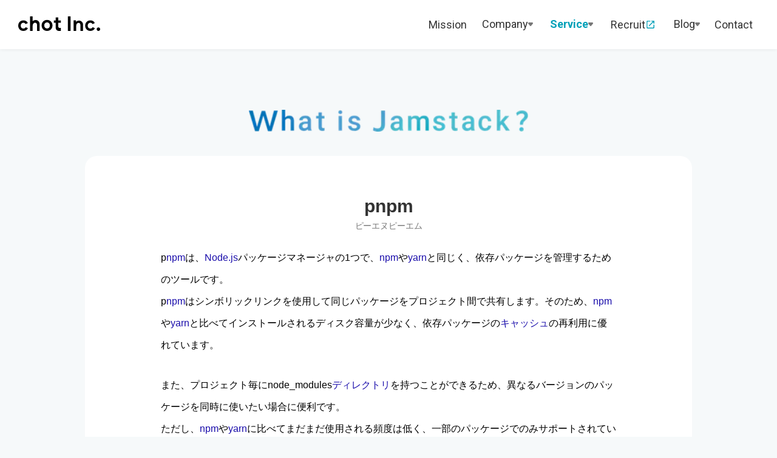

--- FILE ---
content_type: text/html; charset=utf-8
request_url: https://chot-inc.com/service/jamstack/pnpm
body_size: 10548
content:
<!DOCTYPE html><html lang="ja-JP"><head><meta charSet="utf-8"/><meta name="viewport" content="width=device-width, initial-scale=1"/><link rel="preload" as="image" imageSrcSet="/_next/image?url=%2Fimg%2Fjamstack%2Fheader_jamstack.png&amp;w=384&amp;q=75 1x, /_next/image?url=%2Fimg%2Fjamstack%2Fheader_jamstack.png&amp;w=750&amp;q=75 2x"/><link rel="stylesheet" href="/_next/static/css/09b422374657ff51.css" data-precedence="next"/><link rel="stylesheet" href="/_next/static/css/46721bb78dfb2162.css" data-precedence="next"/><link rel="stylesheet" href="/_next/static/css/df68cb4c72290692.css" data-precedence="next"/><link rel="stylesheet" href="/_next/static/css/666540e0f5c96e43.css" data-precedence="next"/><link rel="preload" as="script" fetchPriority="low" href="/_next/static/chunks/webpack-f7560f4ad4c6dd2c.js"/><script src="/_next/static/chunks/370f1cc1-1fd96191ac4532b7.js" async=""></script><script src="/_next/static/chunks/1901-2d565b58b802adda.js" async=""></script><script src="/_next/static/chunks/main-app-511dc805c8eebb41.js" async=""></script><script src="/_next/static/chunks/7686-2d951d3f197bc7ec.js" async=""></script><script src="/_next/static/chunks/8664-00671dcb508be1ee.js" async=""></script><script src="/_next/static/chunks/8893-acafb186cc793ec4.js" async=""></script><script src="/_next/static/chunks/1833-2ad596702fc79ba8.js" async=""></script><script src="/_next/static/chunks/3497-13ac8e51eee40b1e.js" async=""></script><script src="/_next/static/chunks/app/layout-5b997baddb6b342f.js" async=""></script><script src="/_next/static/chunks/app/service/jamstack/%5Bid%5D/page-cadd27341c665286.js" async=""></script><link rel="icon" href="/favicon.svg" type="image/svg+xml"/><link rel="preconnect" href="https://fonts.googleapis.com"/><link rel="preconnect" href="https://fonts.gstatic.com" crossorigin=""/><title>pnpm | Jamstack用語集 | chot Inc.（ちょっと株式会社）</title><meta name="description" content="pnpmは、Node.jsパッケージマネージャの1つで、npmやyarnと同じく、依存パッケージを管理するためのツールです。
pnpmはシンボリックリンクを使用して同じパッケージをプロジェクト間で共有します。"/><link rel="canonical" href="https://chot-inc.com/service/jamstack/pnpm"/><meta property="og:title" content="pnpm | Jamstack用語集 | chot Inc.（ちょっと株式会社）"/><meta property="og:description" content="pnpmは、Node.jsパッケージマネージャの1つで、npmやyarnと同じく、依存パッケージを管理するためのツールです。
pnpmはシンボリックリンクを使用して同じパッケージをプロジェクト間で共有します。"/><meta property="og:url" content="https://chot-inc.com/service/jamstack/pnpm"/><meta property="og:site_name" content="chot Inc.（ちょっと株式会社）"/><meta property="og:locale" content="ja_JP"/><meta property="og:image" content="https://chot-inc.com/img/jamstack/ogp.png"/><meta property="og:image:width" content="1200"/><meta property="og:image:height" content="630"/><meta property="og:type" content="article"/><meta name="twitter:card" content="summary_large_image"/><meta name="twitter:title" content="pnpm | Jamstack用語集 | chot Inc.（ちょっと株式会社）"/><meta name="twitter:description" content="pnpmは、Node.jsパッケージマネージャの1つで、npmやyarnと同じく、依存パッケージを管理するためのツールです。
pnpmはシンボリックリンクを使用して同じパッケージをプロジェクト間で共有します。"/><meta name="twitter:image" content="https://chot-inc.com/img/jamstack/ogp.png"/><meta name="twitter:image:width" content="1200"/><meta name="twitter:image:height" content="630"/><link rel="icon" href="/favicon.ico" type="image/x-icon" sizes="32x32"/><link rel="icon" href="/icon.svg?865b9ea09a0b1027" type="image/svg+xml" sizes="any"/><link rel="apple-touch-icon" href="/apple-icon.png?e1a74ae4ad127f62" type="image/png" sizes="180x180"/><link href="https://fonts.googleapis.com/css2?family=Roboto:wght@400;700&amp;display=swap" rel="stylesheet"/><script src="/_next/static/chunks/polyfills-42372ed130431b0a.js" noModule=""></script></head><body><noscript><iframe src="https://www.googletagmanager.com/ns.html?id=GTM-5PBDDKL" height="0" width="0" style="display:none;visibility:hidden"></iframe></noscript><div class="layout_background__9_DYa" style="background-image:image-set(url(&quot;/_next/image?url=%2Fimg%2Flayout%2Fdecoration_bg.png&amp;w=1920&amp;q=75&quot;) 1x, url(&quot;/_next/image?url=%2Fimg%2Flayout%2Fdecoration_bg.png&amp;w=3840&amp;q=75&quot;) 2x)"></div><div class="layout_container__116GV"><header class="style_hideSp__o_GtG style_hideTb__PzR0r style_container__3_3gU"><div class="style_headerWrapper___0_5m"><h1><a class="style_logoLink__bO7ii" href="/"><img alt="chot Inc." loading="lazy" width="135" height="24" decoding="async" data-nimg="1" style="color:transparent" src="/img/layout/logo.svg"/></a></h1><nav><ul class="style_menuList__BeY4Q"><li data-current="false" style="width:84px" class="style_menuItem__AfQS_"><a href="/mission">Mission</a></li><li data-current="false" aria-label="Companyメニューを開く" style="width:113px"><button class="style_submenuExpanderButton__IcmA8" type="button" aria-expanded="false" data-active="false"><span>Company</span><span class="style_collapseIcon__BoXFw"><img alt="" loading="lazy" width="8" height="6" decoding="async" data-nimg="1" style="color:transparent" src="/icon/icon_bottom.svg"/></span></button></li><li data-current="false" aria-label="Serviceメニューを開く" style="width:99px"><button class="style_submenuExpanderButton__IcmA8" type="button" aria-expanded="false" data-active="true"><span>Service</span><span class="style_collapseIcon__BoXFw"><img alt="" loading="lazy" width="8" height="6" decoding="async" data-nimg="1" style="color:transparent" src="/icon/icon_bottom.svg"/></span></button></li><li data-current="false" style="width:104px" class="style_menuItem__AfQS_"><a href="https://recruit.chot-inc.com" target="_blank" rel="noreferrer"><span>Recruit</span><img alt="" loading="lazy" width="17" height="17" decoding="async" data-nimg="1" style="color:transparent" src="/icon/icon_launch_primary.svg"/></a></li><li data-current="false" aria-label="Blogメニューを開く" style="width:72px"><button class="style_submenuExpanderButton__IcmA8" type="button" aria-expanded="false"><span>Blog</span><span class="style_collapseIcon__BoXFw"><img alt="" loading="lazy" width="8" height="6" decoding="async" data-nimg="1" style="color:transparent" src="/icon/icon_bottom.svg"/></span></button></li><li data-current="false" style="width:83px" class="style_menuItem__AfQS_"><a href="/contact">Contact</a></li></ul></nav></div><div class="style_modal__iQA5S" hidden=""><div class="style_submenu__MuSTf"><p class="style_submenuTitle__0PMKB">Company</p><ul class="style_submenuList__TfB3p"><li><a class="style_submenuItem__REWmN" href="/company"><span>会社概要</span><img alt="" loading="lazy" width="17" height="17" decoding="async" data-nimg="1" style="color:transparent" src="/icon/icon_next.svg"/></a></li><li><a class="style_submenuItem__REWmN" href="/company/message"><span>代表挨拶</span><img alt="" loading="lazy" width="17" height="17" decoding="async" data-nimg="1" style="color:transparent" src="/icon/icon_next.svg"/></a></li><li><a class="style_submenuItem__REWmN" href="/company/access"><span>アクセスマップ</span><img alt="" loading="lazy" width="17" height="17" decoding="async" data-nimg="1" style="color:transparent" src="/icon/icon_next.svg"/></a></li></ul></div></div><div class="style_modal__iQA5S" hidden=""><div class="style_submenu__MuSTf"><p class="style_submenuTitle__0PMKB">Service</p><ul class="style_submenuList__TfB3p"><li><a class="style_submenuItem__REWmN" href="/service"><span>事業内容</span><img alt="" loading="lazy" width="17" height="17" decoding="async" data-nimg="1" style="color:transparent" src="/icon/icon_next.svg"/></a></li><li><a class="style_submenuItem__REWmN" href="/service#seminar"><span>セミナー</span><img alt="" loading="lazy" width="17" height="17" decoding="async" data-nimg="1" style="color:transparent" src="/icon/icon_next.svg"/></a></li><li><a class="style_submenuItem__REWmN" href="/service/jamstack"><span>Jamstack用語集</span><img alt="" loading="lazy" width="17" height="17" decoding="async" data-nimg="1" style="color:transparent" src="/icon/icon_next.svg"/></a></li><li><a class="style_submenuItem__REWmN" href="/service/jamstack-exam"><span>Jamstack検定</span><img alt="" loading="lazy" width="17" height="17" decoding="async" data-nimg="1" style="color:transparent" src="/icon/icon_next.svg"/></a></li><li><a class="style_submenuItem__REWmN" href="/service/case"><span>事例紹介</span><img alt="" loading="lazy" width="17" height="17" decoding="async" data-nimg="1" style="color:transparent" src="/icon/icon_next.svg"/></a></li></ul></div></div><div class="style_modal__iQA5S" hidden=""><div class="style_submenu__MuSTf"><p class="style_submenuTitle__0PMKB">Blog</p><ul class="style_submenuList__TfB3p"><li><a href="https://note.com/chot_inc" class="style_submenuItem__REWmN" target="_blank" rel="noreferrer"><span>会社ブログ</span><img alt="" loading="lazy" width="17" height="17" decoding="async" data-nimg="1" style="color:transparent" src="/icon/icon_launch_primary.svg"/></a></li><li><a href="https://zenn.dev/p/chot" class="style_submenuItem__REWmN" target="_blank" rel="noreferrer"><span>エンジニアブログ</span><img alt="" loading="lazy" width="17" height="17" decoding="async" data-nimg="1" style="color:transparent" src="/icon/icon_launch_primary.svg"/></a></li><li><a href="https://note.com/chot_designer" class="style_submenuItem__REWmN" target="_blank" rel="noreferrer"><span>デザイナーブログ</span><img alt="" loading="lazy" width="17" height="17" decoding="async" data-nimg="1" style="color:transparent" src="/icon/icon_launch_primary.svg"/></a></li></ul></div></div></header><header class="style_hidePc__N2WPb style_container__Hu5RR" style="top:0px"><div class="style_headerWrapper__V8NN1"><h1><a href="/"><img alt="chot Inc." loading="lazy" width="90" height="16" decoding="async" data-nimg="1" style="color:transparent" src="/img/layout/logo.svg"/></a></h1><button type="button" class="style_navOpener__rHz5e" aria-label="ナビゲーションを開く" aria-expanded="false" aria-controls=":R26lb:"><span data-line="true" data-line-first="true"></span><span data-line="true" data-line-second="true"></span><span data-line="true" data-line-third="true"></span></button></div><nav class="style_navigation__w9HAQ" id=":R26lb:" hidden=""><div class="style_headerSpacer__rU_lv"></div><ul class="style_menuList__VtF0E"><li class="style_menuItem___7MqI"><a class="style_menuLink__ftcJH" href="/mission">Mission</a></li><li class="style_menuItem___7MqI"><button type="button" class="style_submenuButton__3rBXH"><span>Company</span><img alt="開く" loading="lazy" width="28" height="28" decoding="async" data-nimg="1" style="color:transparent" src="/icon/icon_open.svg"/></button><ul class="style_submenuList__4_dAF" hidden=""><li><a class="style_submenuLink__cjtNk" href="/company">会社概要</a></li><li><a class="style_submenuLink__cjtNk" href="/company/message">代表挨拶</a></li><li><a class="style_submenuLink__cjtNk" href="/company/access">アクセスマップ</a></li></ul></li><li class="style_menuItem___7MqI"><button type="button" class="style_submenuButton__3rBXH"><span>Service</span><img alt="開く" loading="lazy" width="28" height="28" decoding="async" data-nimg="1" style="color:transparent" src="/icon/icon_open.svg"/></button><ul class="style_submenuList__4_dAF" hidden=""><li><a class="style_submenuLink__cjtNk" href="/service">事業内容</a></li><li><a class="style_submenuLink__cjtNk" href="/service#seminar">セミナー</a></li><li><a class="style_submenuLink__cjtNk" href="/service/jamstack">Jamstack用語集</a></li><li><a class="style_submenuLink__cjtNk" href="/service/jamstack-exam">Jamstack検定</a></li><li><a class="style_submenuLink__cjtNk" href="/service/case">事例紹介</a></li></ul></li><li class="style_menuItem___7MqI"><a href="https://recruit.chot-inc.com" class="style_menuLink__ftcJH" target="_blank" rel="noreferrer"><span>Recruit</span><img alt="" loading="lazy" width="12" height="12" decoding="async" data-nimg="1" style="color:transparent" src="/icon/sp_icon_nav_open.svg"/></a></li><li class="style_menuItem___7MqI"><button type="button" class="style_submenuButton__3rBXH"><span>Blog</span><img alt="開く" loading="lazy" width="28" height="28" decoding="async" data-nimg="1" style="color:transparent" src="/icon/icon_open.svg"/></button><ul class="style_submenuList__4_dAF" hidden=""><li><a class="style_submenuLink__cjtNk" href="https://note.com/chot_inc" target="_blank" rel="noreferrer"><span>会社ブログ</span><img alt="" loading="lazy" width="12" height="12" decoding="async" data-nimg="1" style="color:transparent" src="/icon/sp_icon_nav_open.svg"/></a></li><li><a class="style_submenuLink__cjtNk" href="https://zenn.dev/p/chot" target="_blank" rel="noreferrer"><span>エンジニアブログ</span><img alt="" loading="lazy" width="12" height="12" decoding="async" data-nimg="1" style="color:transparent" src="/icon/sp_icon_nav_open.svg"/></a></li><li><a class="style_submenuLink__cjtNk" href="https://note.com/chot_designer" target="_blank" rel="noreferrer"><span>デザイナーブログ</span><img alt="" loading="lazy" width="12" height="12" decoding="async" data-nimg="1" style="color:transparent" src="/icon/sp_icon_nav_open.svg"/></a></li></ul></li><li class="style_menuItem___7MqI"><a class="style_menuLink__ftcJH" href="/contact">Contact</a></li></ul></nav></header><main class="layout_page__rCnOA"><script type="application/ld+json">{"@context":"https://schema.org","@type":"BreadcrumbList","itemListElement":[{"@type":"ListItem","position":1,"name":"HOME","item":"https://chot-inc.com/"},{"@type":"ListItem","position":2,"name":"Service","item":"https://chot-inc.com/service"},{"@type":"ListItem","position":3,"name":"What is Jamstack","item":"https://chot-inc.com/service/jamstack"},{"@type":"ListItem","position":4,"name":"pnpm","item":"https://chot-inc.com/service/jamstack/pnpm"}]}</script><section><div class="style_container__G6Up9"><h1 class="style_title__auiZG"><img alt="What is Jamstack?" width="360" height="28" decoding="async" data-nimg="1" style="color:transparent" srcSet="/_next/image?url=%2Fimg%2Fjamstack%2Fheader_jamstack.png&amp;w=384&amp;q=75 1x, /_next/image?url=%2Fimg%2Fjamstack%2Fheader_jamstack.png&amp;w=750&amp;q=75 2x" src="/_next/image?url=%2Fimg%2Fjamstack%2Fheader_jamstack.png&amp;w=750&amp;q=75"/></h1><div class="style_contentWrapper__d6LXz"><h2><span class="style_wordTitle__FoxJf">pnpm</span><span class="style_wordYomigana__2cInE">ピーエヌピーエム</span></h2><div class="style_detailBody__ypBED style_container__w3td1"><div class="style_richText__NU_Cv"><p><span style="color:#000000">p<a href="/service/jamstack/npm">npm</a>は、<a href="/service/jamstack/node-js">Node.js</a>パッケージマネージャの1つで、<a href="/service/jamstack/npm">npm</a>や<a href="/service/jamstack/yarn">yarn</a>と同じく、依存パッケージを管理するためのツールです。</span></p><p><span style="color:#000000">p<a href="/service/jamstack/npm">npm</a>はシンボリックリンクを使用して同じパッケージをプロジェクト間で共有します。そのため、<a href="/service/jamstack/npm">npm</a>や<a href="/service/jamstack/yarn">yarn</a>と比べてインストールされるディスク容量が少なく、依存パッケージの<a href="/service/jamstack/cache">キャッシュ</a>の再利用に優れています。</span></p><p><br/></p><p><span style="color:#000000">また、プロジェクト毎にnode_modules<a href="/service/jamstack/directory">ディレクトリ</a>を持つことができるため、異なるバージョンのパッケージを同時に使いたい場合に便利です。</span></p><p><span style="color:#000000">ただし、<a href="/service/jamstack/npm">npm</a>や<a href="/service/jamstack/yarn">yarn</a>に比べてまだまだ使用される頻度は低く、一部のパッケージでのみサポートされているため、互換性について検討する必要があります。</span></p></div></div></div><a class="style_backLink__0Iutp" href="/service/jamstack">back to <!-- -->Top</a><div class="style_relatedWordsWrapper__SMWOr"><div class="style_container__NKw7l"><span class="style_target__2LM2m"></span><h2 class="style_heading__bigJV">関連する用語を探す</h2><ul class="style_wordsUl__Xa9BR"><li class="style_wordLi__60kco"><a class="style_anchor__w4Eqx" href="/service/jamstack/vite">Vite</a></li><li class="style_wordLi__60kco"><a class="style_anchor__w4Eqx" href="/service/jamstack/esbuild">esbuild</a></li><li class="style_wordLi__60kco"><a class="style_anchor__w4Eqx" href="/service/jamstack/javascript">JavaScript</a></li><li class="style_wordLi__60kco"><a class="style_anchor__w4Eqx" href="/service/jamstack/npm">npm</a></li><li class="style_wordLi__60kco"><a class="style_anchor__w4Eqx" href="/service/jamstack/webpack">webpack</a></li><li class="style_wordLi__60kco"><a class="style_anchor__w4Eqx" href="/service/jamstack/prisma">Prisma</a></li><li class="style_wordLi__60kco"><a class="style_anchor__w4Eqx" href="/service/jamstack/postman">Postman</a></li><li class="style_wordLi__60kco"><a class="style_anchor__w4Eqx" href="/service/jamstack/module">モジュール</a></li><li class="style_wordLi__60kco"><a class="style_anchor__w4Eqx" href="/service/jamstack/common-js">CommonJS</a></li></ul></div></div><div class="style_container__T1mBr"><div class="style_wordsContainer__vFE1y"><div class="style_wordsHeading__IomAs"><span style="box-sizing:border-box;display:inline-block;overflow:hidden;width:initial;height:initial;background:none;opacity:1;border:0;margin:0;padding:0;position:relative;max-width:100%"><span style="box-sizing:border-box;display:block;width:initial;height:initial;background:none;opacity:1;border:0;margin:0;padding:0;max-width:100%"><img style="display:block;max-width:100%;width:initial;height:initial;background:none;opacity:1;border:0;margin:0;padding:0" alt="" aria-hidden="true" src="data:image/svg+xml,%3csvg%20xmlns=%27http://www.w3.org/2000/svg%27%20version=%271.1%27%20width=%2716.67%27%20height=%2716.67%27/%3e"/></span><img alt="よくみられている用語" src="[data-uri]" decoding="async" data-nimg="intrinsic" style="position:absolute;top:0;left:0;bottom:0;right:0;box-sizing:border-box;padding:0;border:none;margin:auto;display:block;width:0;height:0;min-width:100%;max-width:100%;min-height:100%;max-height:100%"/><noscript><img alt="よくみられている用語" loading="lazy" decoding="async" data-nimg="intrinsic" style="position:absolute;top:0;left:0;bottom:0;right:0;box-sizing:border-box;padding:0;border:none;margin:auto;display:block;width:0;height:0;min-width:100%;max-width:100%;min-height:100%;max-height:100%" srcSet="/icon/icon_check.svg 1x, /icon/icon_check.svg 2x" src="/icon/icon_check.svg"/></noscript></span><p>よくみられている用語</p></div><div class="style_wordsList___h2bm"><a class="style_anchor__Hf5AP" href="/service/jamstack/yagni-gensoku">YAGNI原則</a><a class="style_anchor__Hf5AP" href="/service/jamstack/mockserver">モックサーバー</a><a class="style_anchor__Hf5AP" href="/service/jamstack/cache-buster">キャッシュバスター</a><a class="style_anchor__Hf5AP" href="/service/jamstack/css-modules">CSS Modules</a><a class="style_anchor__Hf5AP" href="/service/jamstack/dont-repeat-yourself">DRY原則</a><a class="style_anchor__Hf5AP" href="/service/jamstack/islands-architecture">アイランドアーキテクチャ</a><a class="style_anchor__Hf5AP" href="/service/jamstack/data-fetch">データフェッチ</a><a class="style_anchor__Hf5AP" href="/service/jamstack/zero-runtime">ゼロランタイム</a><a class="style_anchor__Hf5AP" href="/service/jamstack/a11y">a11y</a></div></div><div class="style_wordsContainer__vFE1y"><div class="style_wordsHeading__IomAs"><span style="box-sizing:border-box;display:inline-block;overflow:hidden;width:initial;height:initial;background:none;opacity:1;border:0;margin:0;padding:0;position:relative;max-width:100%"><span style="box-sizing:border-box;display:block;width:initial;height:initial;background:none;opacity:1;border:0;margin:0;padding:0;max-width:100%"><img style="display:block;max-width:100%;width:initial;height:initial;background:none;opacity:1;border:0;margin:0;padding:0" alt="" aria-hidden="true" src="data:image/svg+xml,%3csvg%20xmlns=%27http://www.w3.org/2000/svg%27%20version=%271.1%27%20width=%2718.33%27%20height=%2717.44%27/%3e"/></span><img alt="新着の用語" src="[data-uri]" decoding="async" data-nimg="intrinsic" style="position:absolute;top:0;left:0;bottom:0;right:0;box-sizing:border-box;padding:0;border:none;margin:auto;display:block;width:0;height:0;min-width:100%;max-width:100%;min-height:100%;max-height:100%"/><noscript><img alt="新着の用語" loading="lazy" decoding="async" data-nimg="intrinsic" style="position:absolute;top:0;left:0;bottom:0;right:0;box-sizing:border-box;padding:0;border:none;margin:auto;display:block;width:0;height:0;min-width:100%;max-width:100%;min-height:100%;max-height:100%" srcSet="/icon/icon_new.svg 1x, /icon/icon_new.svg 2x" src="/icon/icon_new.svg"/></noscript></span><p>新着の用語</p></div><div class="style_wordsList___h2bm"><a class="style_anchor__Hf5AP" href="/service/jamstack/object-storage">オブジェクトストレージ</a><a class="style_anchor__Hf5AP" href="/service/jamstack/document-oriented-database">ドキュメント指向データベース</a><a class="style_anchor__Hf5AP" href="/service/jamstack/key-value-store">キーバリューストア</a><a class="style_anchor__Hf5AP" href="/service/jamstack/rdb">リレーショナルデータベース</a><a class="style_anchor__Hf5AP" href="/service/jamstack/cache-control">Cache-Control</a><a class="style_anchor__Hf5AP" href="/service/jamstack/hugo">Hugo</a><a class="style_anchor__Hf5AP" href="/service/jamstack/web-components">Web Components</a><a class="style_anchor__Hf5AP" href="/service/jamstack/query">クエリ</a><a class="style_anchor__Hf5AP" href="/service/jamstack/zero-runtime">ゼロランタイム</a><a class="style_anchor__Hf5AP" href="/service/jamstack/event-handler">イベントハンドラ</a></div></div></div></div><nav class="style_container__TkZqR" aria-label="breadcrumbs"><ol class="style_breadcrumbsStyle__39gRL"><li class="style_breadcrumbStyle__qwCoW" data-is-tail="false"><a class="style_breadcrumbLinkStyle___TvFz" href="/"><div class="style_homeIcon__SOam8"><span style="box-sizing:border-box;display:inline-block;overflow:hidden;width:initial;height:initial;background:none;opacity:1;border:0;margin:0;padding:0;position:relative;max-width:100%"><span style="box-sizing:border-box;display:block;width:initial;height:initial;background:none;opacity:1;border:0;margin:0;padding:0;max-width:100%"><img style="display:block;max-width:100%;width:initial;height:initial;background:none;opacity:1;border:0;margin:0;padding:0" alt="" aria-hidden="true" src="data:image/svg+xml,%3csvg%20xmlns=%27http://www.w3.org/2000/svg%27%20version=%271.1%27%20width=%2715%27%20height=%2712%27/%3e"/></span><img alt="HOMEアイコン" src="[data-uri]" decoding="async" data-nimg="intrinsic" style="position:absolute;top:0;left:0;bottom:0;right:0;box-sizing:border-box;padding:0;border:none;margin:auto;display:block;width:0;height:0;min-width:100%;max-width:100%;min-height:100%;max-height:100%"/><noscript><img alt="HOMEアイコン" loading="lazy" decoding="async" data-nimg="intrinsic" style="position:absolute;top:0;left:0;bottom:0;right:0;box-sizing:border-box;padding:0;border:none;margin:auto;display:block;width:0;height:0;min-width:100%;max-width:100%;min-height:100%;max-height:100%" srcSet="/icon/icon_breadcrumb_home.svg 1x, /icon/icon_breadcrumb_home.svg 2x" src="/icon/icon_breadcrumb_home.svg"/></noscript></span></div><span class="style_breadcrumbName__HKjKi">HOME</span></a></li><li class="style_breadcrumbStyle__qwCoW" data-is-tail="false"><a class="style_breadcrumbLinkStyle___TvFz" href="/service"><span class="style_breadcrumbName__HKjKi">Service</span></a></li><li class="style_breadcrumbStyle__qwCoW" data-is-tail="false"><a class="style_breadcrumbLinkStyle___TvFz" href="/service/jamstack"><span class="style_breadcrumbName__HKjKi">What is Jamstack</span></a></li><li class="style_breadcrumbStyle__qwCoW" data-is-tail="true"><span class="style_breadcrumbName__HKjKi">pnpm</span></li></ol></nav></section></main><footer class="style_footerStyle__k6Nue"><div class="style_linkArea__fRFna"><div class="style_container__guR1A"><a target="_blank" rel="noreferrer" class="style_linkContent__b6DLN" href="https://recruit.chot-inc.com"><div class="style_linkTitle__d0LNA"><img alt="RECRUIT" loading="lazy" width="145" height="23" decoding="async" data-nimg="1" style="color:transparent" srcSet="/_next/image?url=%2Fimg%2Flayout%2Ffooter_recruit.png&amp;w=256&amp;q=75 1x, /_next/image?url=%2Fimg%2Flayout%2Ffooter_recruit.png&amp;w=384&amp;q=75 2x" src="/_next/image?url=%2Fimg%2Flayout%2Ffooter_recruit.png&amp;w=384&amp;q=75"/></div><div><p>エンジニア、デザイナーを積極採用しています。<br/>一緒にやりがいのある仕事をしませんか？</p><img alt="リクルートページへ" loading="lazy" width="17" height="12" decoding="async" data-nimg="1" style="color:transparent" src="/icon/icon_next.svg"/></div></a><a class="style_linkContent__b6DLN" href="/contact"><div class="style_linkTitle__d0LNA"><img alt="CONTACT" loading="lazy" width="159" height="23" decoding="async" data-nimg="1" style="color:transparent" srcSet="/_next/image?url=%2Fimg%2Flayout%2Ffooter_contact.png&amp;w=256&amp;q=75 1x, /_next/image?url=%2Fimg%2Flayout%2Ffooter_contact.png&amp;w=384&amp;q=75 2x" src="/_next/image?url=%2Fimg%2Flayout%2Ffooter_contact.png&amp;w=384&amp;q=75"/></div><div><p>より良いサービスを提案させていただきます。<br/>まずはお問い合わせください。</p><img alt="コンタクトページへ" loading="lazy" width="17" height="12" decoding="async" data-nimg="1" style="color:transparent" src="/icon/icon_next.svg"/></div></a></div></div><div class="style_bgBlack__sBJjO"><div class="style_container__guR1A"><div class="style_companyNames__Prrn8"><a class="style_companyName__FTYgg" href="/"><img alt="chot Inc." loading="lazy" width="135" height="24" decoding="async" data-nimg="1" style="color:transparent" src="/img/layout/logo_footer.svg"/></a><p class="style_copyright__OLMg_">© chot Inc.</p></div><div class="style_footerLinks__mlGfl"><a href="/security-policy">情報セキュリティ方針</a><a href="/privacy/protection">個人情報保護方針</a><a href="/privacy">プライバシーポリシー</a></div></div></div></footer><button class="style_button__NOuMS" type="button" hidden=""><span style="box-sizing:border-box;display:inline-block;overflow:hidden;width:initial;height:initial;background:none;opacity:1;border:0;margin:0;padding:0;position:relative;max-width:100%"><span style="box-sizing:border-box;display:block;width:initial;height:initial;background:none;opacity:1;border:0;margin:0;padding:0;max-width:100%"><img style="display:block;max-width:100%;width:initial;height:initial;background:none;opacity:1;border:0;margin:0;padding:0" alt="" aria-hidden="true" src="data:image/svg+xml,%3csvg%20xmlns=%27http://www.w3.org/2000/svg%27%20version=%271.1%27%20width=%2745%27%20height=%2745%27/%3e"/></span><img alt="上に戻る" src="[data-uri]" decoding="async" data-nimg="intrinsic" style="position:absolute;top:0;left:0;bottom:0;right:0;box-sizing:border-box;padding:0;border:none;margin:auto;display:block;width:0;height:0;min-width:100%;max-width:100%;min-height:100%;max-height:100%"/><noscript><img alt="上に戻る" loading="lazy" decoding="async" data-nimg="intrinsic" style="position:absolute;top:0;left:0;bottom:0;right:0;box-sizing:border-box;padding:0;border:none;margin:auto;display:block;width:0;height:0;min-width:100%;max-width:100%;min-height:100%;max-height:100%" srcSet="/icon/scroll-to-top.svg 1x, /icon/scroll-to-top.svg 2x" src="/icon/scroll-to-top.svg"/></noscript></span></button></div><script>(self.__next_s=self.__next_s||[]).push([0,{"children":"(function(w,d,s,l,i){w[l]=w[l]||[];w[l].push({'gtm.start':\nnew Date().getTime(),event:'gtm.js'});var f=d.getElementsByTagName(s)[0],\nj=d.createElement(s),dl=l!='dataLayer'?'&l='+l:'';j.async=true;j.src=\n'https://www.googletagmanager.com/gtm.js?id='+i+dl;f.parentNode.insertBefore(j,f);\n})(window,document,'script','dataLayer','GTM-5PBDDKL');","id":"gtm-script"}])</script><script src="/_next/static/chunks/webpack-f7560f4ad4c6dd2c.js" async=""></script><script>(self.__next_f=self.__next_f||[]).push([0])</script><script>self.__next_f.push([1,"1:\"$Sreact.fragment\"\n2:I[1398,[\"7686\",\"static/chunks/7686-2d951d3f197bc7ec.js\",\"8664\",\"static/chunks/8664-00671dcb508be1ee.js\",\"8893\",\"static/chunks/8893-acafb186cc793ec4.js\",\"1833\",\"static/chunks/1833-2ad596702fc79ba8.js\",\"3497\",\"static/chunks/3497-13ac8e51eee40b1e.js\",\"7177\",\"static/chunks/app/layout-5b997baddb6b342f.js\"],\"default\"]\n3:I[3766,[\"7686\",\"static/chunks/7686-2d951d3f197bc7ec.js\",\"8664\",\"static/chunks/8664-00671dcb508be1ee.js\",\"8893\",\"static/chunks/8893-acafb186cc793ec4.js\",\"1833\",\"static/chunks/1833-2ad596702fc79ba8.js\",\"3497\",\"static/chunks/3497-13ac8e51eee40b1e.js\",\"7177\",\"static/chunks/app/layout-5b997baddb6b342f.js\"],\"Header\"]\n4:I[1594,[],\"\"]\n5:I[8840,[],\"\"]\n6:I[7260,[\"7686\",\"static/chunks/7686-2d951d3f197bc7ec.js\",\"8664\",\"static/chunks/8664-00671dcb508be1ee.js\",\"3167\",\"static/chunks/app/service/jamstack/%5Bid%5D/page-cadd27341c665286.js\"],\"\"]\n7:I[2868,[\"7686\",\"static/chunks/7686-2d951d3f197bc7ec.js\",\"8664\",\"static/chunks/8664-00671dcb508be1ee.js\",\"3167\",\"static/chunks/app/service/jamstack/%5Bid%5D/page-cadd27341c665286.js\"],\"\"]\n8:I[8664,[\"7686\",\"static/chunks/7686-2d951d3f197bc7ec.js\",\"8664\",\"static/chunks/8664-00671dcb508be1ee.js\",\"3167\",\"static/chunks/app/service/jamstack/%5Bid%5D/page-cadd27341c665286.js\"],\"Image\"]\n9:I[517,[\"7686\",\"static/chunks/7686-2d951d3f197bc7ec.js\",\"8664\",\"static/chunks/8664-00671dcb508be1ee.js\",\"8893\",\"static/chunks/8893-acafb186cc793ec4.js\",\"1833\",\"static/chunks/1833-2ad596702fc79ba8.js\",\"3497\",\"static/chunks/3497-13ac8e51eee40b1e.js\",\"7177\",\"static/chunks/app/layout-5b997baddb6b342f.js\"],\"ScrollToTop\"]\na:I[2894,[\"7686\",\"static/chunks/7686-2d951d3f197bc7ec.js\",\"8664\",\"static/chunks/8664-00671dcb508be1ee.js\",\"8893\",\"static/chunks/8893-acafb186cc793ec4.js\",\"1833\",\"static/chunks/1833-2ad596702fc79ba8.js\",\"3497\",\"static/chunks/3497-13ac8e51eee40b1e.js\",\"7177\",\"static/chunks/app/layout-5b997baddb6b342f.js\"],\"ScrollObserver\"]\nb:I[7134,[\"7686\",\"static/chunks/7686-2d951d3f197bc7ec.js\",\"8664\",\"static/chunks/8664-00671dcb508be1ee.js\",\"8893\",\"static/chunks/8893-acafb186cc793ec4."])</script><script>self.__next_f.push([1,"js\",\"1833\",\"static/chunks/1833-2ad596702fc79ba8.js\",\"3497\",\"static/chunks/3497-13ac8e51eee40b1e.js\",\"7177\",\"static/chunks/app/layout-5b997baddb6b342f.js\"],\"\"]\nd:I[4483,[],\"OutletBoundary\"]\nf:I[4483,[],\"MetadataBoundary\"]\n11:I[4483,[],\"ViewportBoundary\"]\n13:I[317,[],\"\"]\n:HL[\"/_next/static/css/09b422374657ff51.css\",\"style\"]\n:HL[\"/_next/static/css/46721bb78dfb2162.css\",\"style\"]\n:HL[\"/_next/static/css/df68cb4c72290692.css\",\"style\"]\n:HL[\"/_next/static/css/666540e0f5c96e43.css\",\"style\"]\n"])</script><script>self.__next_f.push([1,"0:{\"P\":null,\"b\":\"uiHaefG4yhHBkiIKVVmxn\",\"p\":\"\",\"c\":[\"\",\"service\",\"jamstack\",\"pnpm\"],\"i\":false,\"f\":[[[\"\",{\"children\":[\"service\",{\"children\":[\"jamstack\",{\"children\":[[\"id\",\"pnpm\",\"d\"],{\"children\":[\"__PAGE__\",{}]}]}]}]},\"$undefined\",\"$undefined\",true],[\"\",[\"$\",\"$1\",\"c\",{\"children\":[[[\"$\",\"link\",\"0\",{\"rel\":\"stylesheet\",\"href\":\"/_next/static/css/09b422374657ff51.css\",\"precedence\":\"next\",\"crossOrigin\":\"$undefined\",\"nonce\":\"$undefined\"}],[\"$\",\"link\",\"1\",{\"rel\":\"stylesheet\",\"href\":\"/_next/static/css/46721bb78dfb2162.css\",\"precedence\":\"next\",\"crossOrigin\":\"$undefined\",\"nonce\":\"$undefined\"}]],[\"$\",\"html\",null,{\"lang\":\"ja-JP\",\"children\":[[\"$\",\"head\",null,{\"children\":[[\"$\",\"link\",null,{\"rel\":\"icon\",\"href\":\"/favicon.svg\",\"type\":\"image/svg+xml\"}],[\"$\",\"link\",null,{\"rel\":\"preconnect\",\"href\":\"https://fonts.googleapis.com\"}],[\"$\",\"link\",null,{\"rel\":\"preconnect\",\"href\":\"https://fonts.gstatic.com\",\"crossOrigin\":\"\"}],[\"$\",\"link\",null,{\"href\":\"https://fonts.googleapis.com/css2?family=Roboto:wght@400;700\u0026display=swap\",\"rel\":\"stylesheet\"}]]}],[\"$\",\"body\",null,{\"children\":[[\"$\",\"noscript\",null,{\"children\":[\"$\",\"iframe\",null,{\"src\":\"https://www.googletagmanager.com/ns.html?id=GTM-5PBDDKL\",\"height\":\"0\",\"width\":\"0\",\"style\":{\"display\":\"none\",\"visibility\":\"hidden\"}}]}],[\"$\",\"$L2\",null,{\"children\":[[\"$\",\"div\",null,{\"className\":\"layout_background__9_DYa\",\"style\":{\"backgroundImage\":\"image-set(url(\\\"/_next/image?url=%2Fimg%2Flayout%2Fdecoration_bg.png\u0026w=1920\u0026q=75\\\") 1x, url(\\\"/_next/image?url=%2Fimg%2Flayout%2Fdecoration_bg.png\u0026w=3840\u0026q=75\\\") 2x)\"}}],[\"$\",\"div\",null,{\"className\":\"layout_container__116GV\",\"children\":[[\"$\",\"$L3\",null,{}],[\"$\",\"main\",null,{\"className\":\"layout_page__rCnOA\",\"children\":[\"$\",\"$L4\",null,{\"parallelRouterKey\":\"children\",\"segmentPath\":[\"children\"],\"error\":\"$undefined\",\"errorStyles\":\"$undefined\",\"errorScripts\":\"$undefined\",\"template\":[\"$\",\"$L5\",null,{}],\"templateStyles\":\"$undefined\",\"templateScripts\":\"$undefined\",\"notFound\":[[[\"$\",\"link\",\"0\",{\"rel\":\"stylesheet\",\"href\":\"/_next/static/css/df68cb4c72290692.css\",\"precedence\":\"next\",\"crossOrigin\":\"$undefined\",\"nonce\":\"$undefined\"}]],[\"$\",\"section\",null,{\"children\":[[\"$\",\"div\",null,{\"className\":\"not-found_notFound__1gjkC\",\"children\":[[\"$\",\"h1\",null,{\"className\":\"not-found_title__HIivx\",\"children\":[\"お探しのページは\",[\"$\",\"br\",null,{}],\"見つかりませんでした\"]}],[\"$\",\"p\",null,{\"className\":\"not-found_description__u_NP3\",\"children\":[\"アクセスしようとしたページはURLが間違えているか\",[\"$\",\"br\",null,{}],\"削除、移動されたか現在利用できない可能性があります。\"]}],[\"$\",\"p\",null,{\"className\":\"not-found_lighterDescription__VJZ_D\",\"children\":[\"ご不明な点がありましたら、お手数ですが\",[\"$\",\"$L6\",null,{\"href\":\"/contact\",\"children\":\"お問い合わせ\"}],\"ください。\"]}],[\"$\",\"$L6\",null,{\"href\":\"/\",\"className\":\"not-found_linkToTop__OzlOk\",\"children\":\"TOPページへ\"}]]}],[\"$\",\"nav\",null,{\"className\":\"style_container__TkZqR\",\"aria-label\":\"breadcrumbs\",\"children\":[\"$\",\"ol\",null,{\"className\":\"style_breadcrumbsStyle__39gRL\",\"children\":[[\"$\",\"li\",\"0\",{\"className\":\"style_breadcrumbStyle__qwCoW\",\"data-is-tail\":false,\"children\":[\"$\",\"$L6\",null,{\"href\":\"/\",\"className\":\"style_breadcrumbLinkStyle___TvFz\",\"children\":[[\"$\",\"div\",null,{\"className\":\"style_homeIcon__SOam8\",\"children\":[\"$\",\"$L7\",null,{\"src\":\"/icon/icon_breadcrumb_home.svg\",\"alt\":\"HOMEアイコン\",\"width\":15,\"height\":12}]}],[\"$\",\"span\",null,{\"className\":\"style_breadcrumbName__HKjKi\",\"children\":\"HOME\"}]]}]}],[\"$\",\"li\",\"1\",{\"className\":\"style_breadcrumbStyle__qwCoW\",\"data-is-tail\":true,\"children\":[false,[\"$\",\"span\",null,{\"className\":\"style_breadcrumbName__HKjKi\",\"children\":\"お探しのページは見つかりませんでした\"}]]}]]}]}]]}]],\"forbidden\":\"$undefined\",\"unauthorized\":\"$undefined\"}]}],[\"$\",\"footer\",null,{\"className\":\"style_footerStyle__k6Nue\",\"children\":[[\"$\",\"div\",null,{\"className\":\"style_linkArea__fRFna\",\"children\":[\"$\",\"div\",null,{\"className\":\"style_container__guR1A\",\"children\":[[\"$\",\"$L6\",null,{\"href\":\"https://recruit.chot-inc.com\",\"target\":\"_blank\",\"rel\":\"noreferrer\",\"className\":\"style_linkContent__b6DLN\",\"children\":[[\"$\",\"div\",null,{\"className\":\"style_linkTitle__d0LNA\",\"children\":[\"$\",\"$L8\",null,{\"src\":\"/img/layout/footer_recruit.png\",\"alt\":\"RECRUIT\",\"width\":145,\"height\":23}]}],[\"$\",\"div\",null,{\"children\":[[\"$\",\"p\",null,{\"children\":[\"エンジニア、デザイナーを積極採用しています。\",[\"$\",\"br\",null,{}],\"一緒にやりがいのある仕事をしませんか？\"]}],[\"$\",\"$L8\",null,{\"src\":\"/icon/icon_next.svg\",\"alt\":\"リクルートページへ\",\"width\":17,\"height\":12}]]}]]}],[\"$\",\"$L6\",null,{\"href\":\"/contact\",\"className\":\"style_linkContent__b6DLN\",\"children\":[[\"$\",\"div\",null,{\"className\":\"style_linkTitle__d0LNA\",\"children\":[\"$\",\"$L8\",null,{\"src\":\"/img/layout/footer_contact.png\",\"alt\":\"CONTACT\",\"width\":159,\"height\":23}]}],[\"$\",\"div\",null,{\"children\":[[\"$\",\"p\",null,{\"children\":[\"より良いサービスを提案させていただきます。\",[\"$\",\"br\",null,{}],\"まずはお問い合わせください。\"]}],[\"$\",\"$L8\",null,{\"src\":\"/icon/icon_next.svg\",\"alt\":\"コンタクトページへ\",\"width\":17,\"height\":12}]]}]]}]]}]}],[\"$\",\"div\",null,{\"className\":\"style_bgBlack__sBJjO\",\"children\":[\"$\",\"div\",null,{\"className\":\"style_container__guR1A\",\"children\":[[\"$\",\"div\",null,{\"className\":\"style_companyNames__Prrn8\",\"children\":[[\"$\",\"$L6\",null,{\"href\":\"/\",\"className\":\"style_companyName__FTYgg\",\"children\":[\"$\",\"$L8\",null,{\"src\":\"/img/layout/logo_footer.svg\",\"width\":135,\"height\":24,\"alt\":\"chot Inc.\"}]}],[\"$\",\"p\",null,{\"className\":\"style_copyright__OLMg_\",\"children\":\"© chot Inc.\"}]]}],[\"$\",\"div\",null,{\"className\":\"style_footerLinks__mlGfl\",\"children\":[[\"$\",\"$L6\",null,{\"href\":\"/security-policy\",\"children\":\"情報セキュリティ方針\"}],[\"$\",\"$L6\",null,{\"href\":\"/privacy/protection\",\"children\":\"個人情報保護方針\"}],[\"$\",\"$L6\",null,{\"href\":\"/privacy\",\"children\":\"プライバシーポリシー\"}]]}]]}]}]]}],[\"$\",\"$L9\",null,{}]]}],[\"$\",\"$La\",null,{}]]}],[\"$\",\"$Lb\",null,{\"id\":\"gtm-script\",\"strategy\":\"beforeInteractive\",\"dangerouslySetInnerHTML\":{\"__html\":\"(function(w,d,s,l,i){w[l]=w[l]||[];w[l].push({'gtm.start':\\nnew Date().getTime(),event:'gtm.js'});var f=d.getElementsByTagName(s)[0],\\nj=d.createElement(s),dl=l!='dataLayer'?'\u0026l='+l:'';j.async=true;j.src=\\n'https://www.googletagmanager.com/gtm.js?id='+i+dl;f.parentNode.insertBefore(j,f);\\n})(window,document,'script','dataLayer','GTM-5PBDDKL');\"}}]]}]]}]]}],{\"children\":[\"service\",[\"$\",\"$1\",\"c\",{\"children\":[null,[\"$\",\"$L4\",null,{\"parallelRouterKey\":\"children\",\"segmentPath\":[\"children\",\"service\",\"children\"],\"error\":\"$undefined\",\"errorStyles\":\"$undefined\",\"errorScripts\":\"$undefined\",\"template\":[\"$\",\"$L5\",null,{}],\"templateStyles\":\"$undefined\",\"templateScripts\":\"$undefined\",\"notFound\":\"$undefined\",\"forbidden\":\"$undefined\",\"unauthorized\":\"$undefined\"}]]}],{\"children\":[\"jamstack\",[\"$\",\"$1\",\"c\",{\"children\":[null,[\"$\",\"$L4\",null,{\"parallelRouterKey\":\"children\",\"segmentPath\":[\"children\",\"service\",\"children\",\"jamstack\",\"children\"],\"error\":\"$undefined\",\"errorStyles\":\"$undefined\",\"errorScripts\":\"$undefined\",\"template\":[\"$\",\"$L5\",null,{}],\"templateStyles\":\"$undefined\",\"templateScripts\":\"$undefined\",\"notFound\":\"$undefined\",\"forbidden\":\"$undefined\",\"unauthorized\":\"$undefined\"}]]}],{\"children\":[[\"id\",\"pnpm\",\"d\"],[\"$\",\"$1\",\"c\",{\"children\":[null,[\"$\",\"$L4\",null,{\"parallelRouterKey\":\"children\",\"segmentPath\":[\"children\",\"service\",\"children\",\"jamstack\",\"children\",\"$0:f:0:1:2:children:2:children:2:children:0\",\"children\"],\"error\":\"$undefined\",\"errorStyles\":\"$undefined\",\"errorScripts\":\"$undefined\",\"template\":[\"$\",\"$L5\",null,{}],\"templateStyles\":\"$undefined\",\"templateScripts\":\"$undefined\",\"notFound\":\"$undefined\",\"forbidden\":\"$undefined\",\"unauthorized\":\"$undefined\"}]]}],{\"children\":[\"__PAGE__\",[\"$\",\"$1\",\"c\",{\"children\":[\"$Lc\",[[\"$\",\"link\",\"0\",{\"rel\":\"stylesheet\",\"href\":\"/_next/static/css/df68cb4c72290692.css\",\"precedence\":\"next\",\"crossOrigin\":\"$undefined\",\"nonce\":\"$undefined\"}],[\"$\",\"link\",\"1\",{\"rel\":\"stylesheet\",\"href\":\"/_next/static/css/666540e0f5c96e43.css\",\"precedence\":\"next\",\"crossOrigin\":\"$undefined\",\"nonce\":\"$undefined\"}]],[\"$\",\"$Ld\",null,{\"children\":\"$Le\"}]]}],{},null,false]},null,false]},null,false]},null,false]},null,false],[\"$\",\"$1\",\"h\",{\"children\":[null,[\"$\",\"$1\",\"X4rc21ghQwfryCQxm-_PI\",{\"children\":[[\"$\",\"$Lf\",null,{\"children\":\"$L10\"}],[\"$\",\"$L11\",null,{\"children\":\"$L12\"}],null]}]]}],false]],\"m\":\"$undefined\",\"G\":[\"$13\",\"$undefined\"],\"s\":false,\"S\":true}\n"])</script><script>self.__next_f.push([1,"12:[[\"$\",\"meta\",\"0\",{\"name\":\"viewport\",\"content\":\"width=device-width, initial-scale=1\"}]]\n"])</script><script>self.__next_f.push([1,"10:[[\"$\",\"meta\",\"0\",{\"charSet\":\"utf-8\"}],[\"$\",\"title\",\"1\",{\"children\":\"pnpm | Jamstack用語集 | chot Inc.（ちょっと株式会社）\"}],[\"$\",\"meta\",\"2\",{\"name\":\"description\",\"content\":\"pnpmは、Node.jsパッケージマネージャの1つで、npmやyarnと同じく、依存パッケージを管理するためのツールです。\\npnpmはシンボリックリンクを使用して同じパッケージをプロジェクト間で共有します。\"}],[\"$\",\"link\",\"3\",{\"rel\":\"canonical\",\"href\":\"https://chot-inc.com/service/jamstack/pnpm\"}],[\"$\",\"meta\",\"4\",{\"property\":\"og:title\",\"content\":\"pnpm | Jamstack用語集 | chot Inc.（ちょっと株式会社）\"}],[\"$\",\"meta\",\"5\",{\"property\":\"og:description\",\"content\":\"pnpmは、Node.jsパッケージマネージャの1つで、npmやyarnと同じく、依存パッケージを管理するためのツールです。\\npnpmはシンボリックリンクを使用して同じパッケージをプロジェクト間で共有します。\"}],[\"$\",\"meta\",\"6\",{\"property\":\"og:url\",\"content\":\"https://chot-inc.com/service/jamstack/pnpm\"}],[\"$\",\"meta\",\"7\",{\"property\":\"og:site_name\",\"content\":\"chot Inc.（ちょっと株式会社）\"}],[\"$\",\"meta\",\"8\",{\"property\":\"og:locale\",\"content\":\"ja_JP\"}],[\"$\",\"meta\",\"9\",{\"property\":\"og:image\",\"content\":\"https://chot-inc.com/img/jamstack/ogp.png\"}],[\"$\",\"meta\",\"10\",{\"property\":\"og:image:width\",\"content\":\"1200\"}],[\"$\",\"meta\",\"11\",{\"property\":\"og:image:height\",\"content\":\"630\"}],[\"$\",\"meta\",\"12\",{\"property\":\"og:type\",\"content\":\"article\"}],[\"$\",\"meta\",\"13\",{\"name\":\"twitter:card\",\"content\":\"summary_large_image\"}],[\"$\",\"meta\",\"14\",{\"name\":\"twitter:title\",\"content\":\"pnpm | Jamstack用語集 | chot Inc.（ちょっと株式会社）\"}],[\"$\",\"meta\",\"15\",{\"name\":\"twitter:description\",\"content\":\"pnpmは、Node.jsパッケージマネージャの1つで、npmやyarnと同じく、依存パッケージを管理するためのツールです。\\npnpmはシンボリックリンクを使用して同じパッケージをプロジェクト間で共有します。\"}],[\"$\",\"meta\",\"16\",{\"name\":\"twitter:image\",\"content\":\"https://chot-inc.com/img/jamstack/ogp.png\"}],[\"$\",\"meta\",\"17\",{\"name\":\"twitter:image:width\",\"content\":\"1200\"}],[\"$\",\"meta\",\"18\",{\"name\":\"twitter:image:height\",\"content\":\"630\"}],[\"$\",\"link\",\"19\",{\"rel\":\"icon\",\"href\":\"/favicon.ico\",\"type\":\"image/x-icon\",\"sizes\":\"32x32\"}],[\"$\",\"link\",\"20\",{\"rel\":\"icon\",\"href\":\"/icon.svg?865b9ea09a0b1027\",\"type\":\"image/svg+xml\",\"sizes\":\"any\"}],[\"$\",\"link\",\"21\",{\"rel\":\"apple-touch-icon\",\"href\":\"/apple-icon.png?e1a74ae4ad127f62\",\"type\":\"image/png\",\"sizes\":\"180x180\"}]]\n"])</script><script>self.__next_f.push([1,"e:null\n"])</script><script>self.__next_f.push([1,"14:I[7587,[\"7686\",\"static/chunks/7686-2d951d3f197bc7ec.js\",\"8664\",\"static/chunks/8664-00671dcb508be1ee.js\",\"3167\",\"static/chunks/app/service/jamstack/%5Bid%5D/page-cadd27341c665286.js\"],\"default\"]\n"])</script><script>self.__next_f.push([1,"c:[[\"$\",\"script\",null,{\"type\":\"application/ld+json\",\"dangerouslySetInnerHTML\":{\"__html\":\"{\\\"@context\\\":\\\"https://schema.org\\\",\\\"@type\\\":\\\"BreadcrumbList\\\",\\\"itemListElement\\\":[{\\\"@type\\\":\\\"ListItem\\\",\\\"position\\\":1,\\\"name\\\":\\\"HOME\\\",\\\"item\\\":\\\"https://chot-inc.com/\\\"},{\\\"@type\\\":\\\"ListItem\\\",\\\"position\\\":2,\\\"name\\\":\\\"Service\\\",\\\"item\\\":\\\"https://chot-inc.com/service\\\"},{\\\"@type\\\":\\\"ListItem\\\",\\\"position\\\":3,\\\"name\\\":\\\"What is Jamstack\\\",\\\"item\\\":\\\"https://chot-inc.com/service/jamstack\\\"},{\\\"@type\\\":\\\"ListItem\\\",\\\"position\\\":4,\\\"name\\\":\\\"pnpm\\\",\\\"item\\\":\\\"https://chot-inc.com/service/jamstack/pnpm\\\"}]}\"}}],[\"$\",\"$L14\",null,{\"word\":{\"id\":\"pnpm\",\"createdAt\":\"2023-05-16T07:52:34.747Z\",\"updatedAt\":\"2023-05-16T07:52:43.593Z\",\"publishedAt\":\"2023-05-16T07:52:34.747Z\",\"revisedAt\":\"2023-05-16T07:52:43.593Z\",\"title\":\"pnpm\",\"yomigana\":\"ピーエヌピーエム\",\"categories\":[{\"id\":\"dev-tool\",\"createdAt\":\"2023-02-17T09:12:47.282Z\",\"updatedAt\":\"2023-05-16T07:47:19.416Z\",\"publishedAt\":\"2023-02-17T09:12:47.282Z\",\"revisedAt\":\"2023-02-20T08:54:47.226Z\",\"title\":\"開発サービス（ツール・パッケージ等）\"},{\"id\":\"framework\",\"createdAt\":\"2023-02-17T09:07:10.852Z\",\"updatedAt\":\"2023-05-16T08:03:01.449Z\",\"publishedAt\":\"2023-02-17T09:07:10.852Z\",\"revisedAt\":\"2023-02-17T09:07:10.852Z\",\"title\":\"フレームワーク・ライブラリ・言語\"},{\"id\":\"it-terminology\",\"createdAt\":\"2023-02-20T09:41:57.424Z\",\"updatedAt\":\"2023-05-16T07:47:14.645Z\",\"publishedAt\":\"2023-02-20T09:41:57.424Z\",\"revisedAt\":\"2023-02-20T09:41:57.424Z\",\"title\":\"IT用語\"},{\"id\":\"methodology\",\"createdAt\":\"2023-05-10T08:02:38.722Z\",\"updatedAt\":\"2023-05-16T07:47:35.756Z\",\"publishedAt\":\"2023-05-10T08:02:38.722Z\",\"revisedAt\":\"2023-05-10T08:02:38.722Z\",\"title\":\"ソフトウェア開発方法論\"},{\"id\":\"nodejs\",\"createdAt\":\"2023-02-17T09:06:12.530Z\",\"updatedAt\":\"2023-05-16T07:47:30.931Z\",\"publishedAt\":\"2023-02-17T09:06:12.530Z\",\"revisedAt\":\"2023-02-17T09:06:12.530Z\",\"title\":\"Node.js\"}],\"description\":\"pnpmは、Node.jsパッケージマネージャの1つで、npmやyarnと同じく、依存パッケージを管理するためのツールです。\\npnpmはシンボリックリンクを使用して同じパッケージをプロジェクト間で共有します。\",\"body\":[{\"fieldId\":\"richText\",\"body\":\"\u003cp\u003e\u003cspan style=\\\"color:#000000\\\"\u003ep\u003ca href=\\\"/service/jamstack/npm\\\"\u003enpm\u003c/a\u003eは、\u003ca href=\\\"/service/jamstack/node-js\\\"\u003eNode.js\u003c/a\u003eパッケージマネージャの1つで、\u003ca href=\\\"/service/jamstack/npm\\\"\u003enpm\u003c/a\u003eや\u003ca href=\\\"/service/jamstack/yarn\\\"\u003eyarn\u003c/a\u003eと同じく、依存パッケージを管理するためのツールです。\u003c/span\u003e\u003c/p\u003e\u003cp\u003e\u003cspan style=\\\"color:#000000\\\"\u003ep\u003ca href=\\\"/service/jamstack/npm\\\"\u003enpm\u003c/a\u003eはシンボリックリンクを使用して同じパッケージをプロジェクト間で共有します。そのため、\u003ca href=\\\"/service/jamstack/npm\\\"\u003enpm\u003c/a\u003eや\u003ca href=\\\"/service/jamstack/yarn\\\"\u003eyarn\u003c/a\u003eと比べてインストールされるディスク容量が少なく、依存パッケージの\u003ca href=\\\"/service/jamstack/cache\\\"\u003eキャッシュ\u003c/a\u003eの再利用に優れています。\u003c/span\u003e\u003c/p\u003e\u003cp\u003e\u003cbr\u003e\u003c/p\u003e\u003cp\u003e\u003cspan style=\\\"color:#000000\\\"\u003eまた、プロジェクト毎にnode_modules\u003ca href=\\\"/service/jamstack/directory\\\"\u003eディレクトリ\u003c/a\u003eを持つことができるため、異なるバージョンのパッケージを同時に使いたい場合に便利です。\u003c/span\u003e\u003c/p\u003e\u003cp\u003e\u003cspan style=\\\"color:#000000\\\"\u003eただし、\u003ca href=\\\"/service/jamstack/npm\\\"\u003enpm\u003c/a\u003eや\u003ca href=\\\"/service/jamstack/yarn\\\"\u003eyarn\u003c/a\u003eに比べてまだまだ使用される頻度は低く、一部のパッケージでのみサポートされているため、互換性について検討する必要があります。\u003c/span\u003e\u003c/p\u003e\"}]}}],[\"$\",\"section\",null,{\"children\":[[\"$\",\"div\",null,{\"className\":\"style_container__G6Up9\",\"children\":[[\"$\",\"h1\",null,{\"className\":\"style_title__auiZG\",\"children\":[\"$\",\"$L8\",null,{\"src\":\"/img/jamstack/header_jamstack.png\",\"alt\":\"What is Jamstack?\",\"width\":360,\"height\":28,\"priority\":true}]}],[\"$\",\"div\",null,{\"className\":\"style_contentWrapper__d6LXz\",\"children\":[[\"$\",\"h2\",null,{\"children\":[[\"$\",\"span\",null,{\"className\":\"style_wordTitle__FoxJf\",\"children\":\"pnpm\"}],[\"$\",\"span\",null,{\"className\":\"style_wordYomigana__2cInE\",\"children\":\"ピーエヌピーエム\"}]]}],[\"$\",\"div\",null,{\"className\":\"style_detailBody__ypBED style_container__w3td1\",\"children\":[[\"$\",\"div\",\"0\",{\"className\":\"style_richText__NU_Cv\",\"children\":[[\"$\",\"p\",\"0\",{\"children\":[\"$\",\"span\",null,{\"style\":{\"color\":\"#000000\"},\"children\":[\"p\",[\"$\",\"$L6\",\"1\",{\"href\":\"/service/jamstack/npm\",\"target\":\"$undefined\",\"children\":\"npm\"}],\"は、\",[\"$\",\"$L6\",\"3\",{\"href\":\"/service/jamstack/node-js\",\"target\":\"$undefined\",\"children\":\"Node.js\"}],\"パッケージマネージャの1つで、\",[\"$\",\"$L6\",\"5\",{\"href\":\"/service/jamstack/npm\",\"target\":\"$undefined\",\"children\":\"npm\"}],\"や\",[\"$\",\"$L6\",\"7\",{\"href\":\"/service/jamstack/yarn\",\"target\":\"$undefined\",\"children\":\"yarn\"}],\"と同じく、依存パッケージを管理するためのツールです。\"]}]}],[\"$\",\"p\",\"1\",{\"children\":[\"$\",\"span\",null,{\"style\":{\"color\":\"#000000\"},\"children\":[\"p\",[\"$\",\"$L6\",\"1\",{\"href\":\"/service/jamstack/npm\",\"target\":\"$undefined\",\"children\":\"npm\"}],\"はシンボリックリンクを使用して同じパッケージをプロジェクト間で共有します。そのため、\",[\"$\",\"$L6\",\"3\",{\"href\":\"/service/jamstack/npm\",\"target\":\"$undefined\",\"children\":\"npm\"}],\"や\",[\"$\",\"$L6\",\"5\",{\"href\":\"/service/jamstack/yarn\",\"target\":\"$undefined\",\"children\":\"yarn\"}],\"と比べてインストールされるディスク容量が少なく、依存パッケージの\",[\"$\",\"$L6\",\"7\",{\"href\":\"/service/jamstack/cache\",\"target\":\"$undefined\",\"children\":\"キャッシュ\"}],\"の再利用に優れています。\"]}]}],[\"$\",\"p\",\"2\",{\"children\":[\"$\",\"br\",null,{\"children\":\"$undefined\"}]}],[\"$\",\"p\",\"3\",{\"children\":[\"$\",\"span\",null,{\"style\":{\"color\":\"#000000\"},\"children\":[\"また、プロジェクト毎にnode_modules\",[\"$\",\"$L6\",\"1\",{\"href\":\"/service/jamstack/directory\",\"target\":\"$undefined\",\"children\":\"ディレクトリ\"}],\"を持つことができるため、異なるバージョンのパッケージを同時に使いたい場合に便利です。\"]}]}],[\"$\",\"p\",\"4\",{\"children\":[\"$\",\"span\",null,{\"style\":{\"color\":\"#000000\"},\"children\":[\"ただし、\",[\"$\",\"$L6\",\"1\",{\"href\":\"/service/jamstack/npm\",\"target\":\"$undefined\",\"children\":\"npm\"}],\"や\",[\"$\",\"$L6\",\"3\",{\"href\":\"/service/jamstack/yarn\",\"target\":\"$undefined\",\"children\":\"yarn\"}],\"に比べてまだまだ使用される頻度は低く、一部のパッケージでのみサポートされているため、互換性について検討する必要があります。\"]}]}]]}]]}]]}],[\"$\",\"$L6\",null,{\"href\":\"/service/jamstack\",\"className\":\"style_backLink__0Iutp\",\"onClick\":\"$undefined\",\"children\":[\"back to \",\"Top\"]}],[\"$\",\"div\",null,{\"className\":\"style_relatedWordsWrapper__SMWOr\",\"children\":[\"$\",\"div\",null,{\"className\":\"style_container__NKw7l\",\"children\":[[\"$\",\"span\",null,{\"id\":\"$undefined\",\"className\":\"style_target__2LM2m\"}],[\"$\",\"h2\",null,{\"className\":\"style_heading__bigJV\",\"children\":\"関連する用語を探す\"}],[\"$\",\"ul\",null,{\"className\":\"style_wordsUl__Xa9BR\",\"children\":[[\"$\",\"li\",\"vite\",{\"className\":\"style_wordLi__60kco\",\"children\":[\"$\",\"$L6\",null,{\"href\":\"/service/jamstack/vite\",\"className\":\"style_anchor__w4Eqx\",\"children\":\"Vite\"}]}],[\"$\",\"li\",\"esbuild\",{\"className\":\"style_wordLi__60kco\",\"children\":[\"$\",\"$L6\",null,{\"href\":\"/service/jamstack/esbuild\",\"className\":\"style_anchor__w4Eqx\",\"children\":\"esbuild\"}]}],[\"$\",\"li\",\"javascript\",{\"className\":\"style_wordLi__60kco\",\"children\":[\"$\",\"$L6\",null,{\"href\":\"/service/jamstack/javascript\",\"className\":\"style_anchor__w4Eqx\",\"children\":\"JavaScript\"}]}],[\"$\",\"li\",\"npm\",{\"className\":\"style_wordLi__60kco\",\"children\":[\"$\",\"$L6\",null,{\"href\":\"/service/jamstack/npm\",\"className\":\"style_anchor__w4Eqx\",\"children\":\"npm\"}]}],[\"$\",\"li\",\"webpack\",{\"className\":\"style_wordLi__60kco\",\"children\":[\"$\",\"$L6\",null,{\"href\":\"/service/jamstack/webpack\",\"className\":\"style_anchor__w4Eqx\",\"children\":\"webpack\"}]}],[\"$\",\"li\",\"prisma\",{\"className\":\"style_wordLi__60kco\",\"children\":[\"$\",\"$L6\",null,{\"href\":\"/service/jamstack/prisma\",\"className\":\"style_anchor__w4Eqx\",\"children\":\"Prisma\"}]}],[\"$\",\"li\",\"postman\",{\"className\":\"style_wordLi__60kco\",\"children\":[\"$\",\"$L6\",null,{\"href\":\"/service/jamstack/postman\",\"className\":\"style_anchor__w4Eqx\",\"children\":\"Postman\"}]}],[\"$\",\"li\",\"module\",{\"className\":\"style_wordLi__60kco\",\"children\":[\"$\",\"$L6\",null,{\"href\":\"/service/jamstack/module\",\"className\":\"style_anchor__w4Eqx\",\"children\":\"モジュール\"}]}],[\"$\",\"li\",\"common-js\",{\"className\":\"style_wordLi__60kco\",\"children\":[\"$\",\"$L6\",null,{\"href\":\"/service/jamstack/common-js\",\"className\":\"style_anchor__w4Eqx\",\"children\":\"CommonJS\"}]}]]}]]}]}],[\"$\",\"div\",null,{\"className\":\"style_container__T1mBr\",\"children\":[[\"$\",\"div\",null,{\"className\":\"style_wordsContainer__vFE1y\",\"children\":[[\"$\",\"div\",null,{\"className\":\"style_wordsHeading__IomAs\",\"children\":[[\"$\",\"$L7\",null,{\"src\":\"/icon/icon_check.svg\",\"alt\":\"よくみられている用語\",\"width\":16.67,\"height\":16.67}],[\"$\",\"p\",null,{\"children\":\"よくみられている用語\"}]]}],[\"$\",\"div\",null,{\"className\":\"style_wordsList___h2bm\",\"children\":[[\"$\",\"$L6\",\"yagni-gensoku\",{\"href\":\"/service/jamstack/yagni-gensoku\",\"className\":\"style_anchor__Hf5AP\",\"children\":\"YAGNI原則\"}],[\"$\",\"$L6\",\"mockserver\",{\"href\":\"/service/jamstack/mockserver\",\"className\":\"style_anchor__Hf5AP\",\"children\":\"モックサーバー\"}],[\"$\",\"$L6\",\"cache-buster\",{\"href\":\"/service/jamstack/cache-buster\",\"className\":\"style_anchor__Hf5AP\",\"children\":\"キャッシュバスター\"}],[\"$\",\"$L6\",\"css-modules\",{\"href\":\"/service/jamstack/css-modules\",\"className\":\"style_anchor__Hf5AP\",\"children\":\"CSS Modules\"}],[\"$\",\"$L6\",\"dont-repeat-yourself\",{\"href\":\"/service/jamstack/dont-repeat-yourself\",\"className\":\"style_anchor__Hf5AP\",\"children\":\"DRY原則\"}],[\"$\",\"$L6\",\"islands-architecture\",{\"href\":\"/service/jamstack/islands-architecture\",\"className\":\"style_anchor__Hf5AP\",\"children\":\"アイランドアーキテクチャ\"}],[\"$\",\"$L6\",\"data-fetch\",{\"href\":\"/service/jamstack/data-fetch\",\"className\":\"style_anchor__Hf5AP\",\"children\":\"データフェッチ\"}],[\"$\",\"$L6\",\"zero-runtime\",{\"href\":\"/service/jamstack/zero-runtime\",\"className\":\"style_anchor__Hf5AP\",\"children\":\"ゼロランタイム\"}],[\"$\",\"$L6\",\"a11y\",{\"href\":\"/service/jamstack/a11y\",\"className\":\"style_anchor__Hf5AP\",\"children\":\"a11y\"}]]}]]}],[\"$\",\"div\",null,{\"className\":\"style_wordsContainer__vFE1y\",\"children\":[[\"$\",\"div\",null,{\"className\":\"style_wordsHeading__IomAs\",\"children\":[[\"$\",\"$L7\",null,{\"src\":\"/icon/icon_new.svg\",\"alt\":\"新着の用語\",\"width\":18.33,\"height\":17.44}],[\"$\",\"p\",null,{\"children\":\"新着の用語\"}]]}],[\"$\",\"div\",null,{\"className\":\"style_wordsList___h2bm\",\"children\":[[\"$\",\"$L6\",\"object-storage\",{\"href\":\"/service/jamstack/object-storage\",\"className\":\"style_anchor__Hf5AP\",\"children\":\"オブジェクトストレージ\"}],[\"$\",\"$L6\",\"document-oriented-database\",{\"href\":\"/service/jamstack/document-oriented-database\",\"className\":\"style_anchor__Hf5AP\",\"children\":\"ドキュメント指向データベース\"}],[\"$\",\"$L6\",\"key-value-store\",{\"href\":\"/service/jamstack/key-value-store\",\"className\":\"style_anchor__Hf5AP\",\"children\":\"キーバリューストア\"}],[\"$\",\"$L6\",\"rdb\",{\"href\":\"/service/jamstack/rdb\",\"className\":\"style_anchor__Hf5AP\",\"children\":\"リレーショナルデータベース\"}],[\"$\",\"$L6\",\"cache-control\",{\"href\":\"/service/jamstack/cache-control\",\"className\":\"style_anchor__Hf5AP\",\"children\":\"Cache-Control\"}],[\"$\",\"$L6\",\"hugo\",{\"href\":\"/service/jamstack/hugo\",\"className\":\"style_anchor__Hf5AP\",\"children\":\"Hugo\"}],[\"$\",\"$L6\",\"web-components\",{\"href\":\"/service/jamstack/web-components\",\"className\":\"style_anchor__Hf5AP\",\"children\":\"Web Components\"}],[\"$\",\"$L6\",\"query\",{\"href\":\"/service/jamstack/query\",\"className\":\"style_anchor__Hf5AP\",\"children\":\"クエリ\"}],[\"$\",\"$L6\",\"zero-runtime\",{\"href\":\"/service/jamstack/zero-runtime\",\"className\":\"style_anchor__Hf5AP\",\"children\":\"ゼロランタイム\"}],[\"$\",\"$L6\",\"event-handler\",{\"href\":\"/service/jamstack/event-handler\",\"className\":\"style_anchor__Hf5AP\",\"children\":\"イベントハンドラ\"}]]}]]}]]}]]}],[\"$\",\"nav\",null,{\"className\":\"style_container__TkZqR\",\"aria-label\":\"breadcrumbs\",\"children\":[\"$\",\"ol\",null,{\"className\":\"style_breadcrumbsStyle__39gRL\",\"children\":[[\"$\",\"li\",\"0\",{\"className\":\"style_breadcrumbStyle__qwCoW\",\"data-is-tail\":false,\"children\":[\"$\",\"$L6\",null,{\"href\":\"/\",\"className\":\"style_breadcrumbLinkStyle___TvFz\",\"children\":[[\"$\",\"div\",null,{\"className\":\"style_homeIcon__SOam8\",\"children\":[\"$\",\"$L7\",null,{\"src\":\"/icon/icon_breadcrumb_home.svg\",\"alt\":\"HOMEアイコン\",\"width\":15,\"height\":12}]}],[\"$\",\"span\",null,{\"className\":\"style_breadcrumbName__HKjKi\",\"children\":\"HOME\"}]]}]}],[\"$\",\"li\",\"1\",{\"className\":\"style_breadcrumbStyle__qwCoW\",\"data-is-tail\":false,\"children\":[\"$\",\"$L6\",null,{\"href\":\"/service\",\"className\":\"style_breadcrumbLinkStyle___TvFz\",\"children\":[false,[\"$\",\"span\",null,{\"className\":\"style_breadcrumbName__HKjKi\",\"children\":\"Service\"}]]}]}],[\"$\",\"li\",\"2\",{\"className\":\"style_breadcrumbStyle__qwCoW\",\"data-is-tail\":false,\"children\":[\"$\",\"$L6\",null,{\"href\":\"/service/jamstack\",\"className\":\"style_breadcrumbLinkStyle___TvFz\",\"children\":[false,[\"$\",\"span\",null,{\"className\":\"style_breadcrumbName__HKjKi\",\"children\":\"What is Jamstack\"}]]}]}],[\"$\",\"li\",\"3\",{\"className\":\"style_breadcrumbStyle__qwCoW\",\"data-is-tail\":true,\"children\":[false,[\"$\",\"span\",null,{\"className\":\"style_breadcrumbName__HKjKi\",\"children\":\"pnpm\"}]]}]]}]}]]}]]\n"])</script></body></html>

--- FILE ---
content_type: text/css; charset=utf-8
request_url: https://chot-inc.com/_next/static/css/09b422374657ff51.css
body_size: 12497
content:
.layout_background__9_DYa{position:absolute;z-index:-1;top:81px;right:0;width:916px;height:805px;background-size:contain}@media screen and (max-width:1024px){.layout_background__9_DYa{display:none}}.layout_container__116GV{display:grid;min-height:100vh;grid-template:var(--header-height) auto auto/100%;grid-template-areas:"header" "page" "footer"}.layout_page__rCnOA{grid-area:page}.style_button__NOuMS{position:fixed;z-index:999;right:20px;bottom:20px;width:45px;height:45px;opacity:1;transform:translateY(0);transition:opacity .3s,transform .3s,visibility .3s;visibility:visible}.style_button__NOuMS:hover{box-shadow:none;opacity:1}.style_button__NOuMS[hidden]{display:block;opacity:0;transform:translateY(40px);visibility:hidden}@media(min-width:1025px){.style_button__NOuMS{display:none}}.style_footerStyle__k6Nue{display:flex;width:100%;flex-direction:column;grid-area:footer}.style_container__guR1A{width:100%;max-width:1000px;margin:0 auto}.style_linkArea__fRFna{padding:40px 20px;background:#00a0b8}@media(min-width:1025px){.style_linkArea__fRFna{padding:60px 0}}.style_linkArea__fRFna>div{display:flex;flex-direction:column;justify-content:space-between;gap:20px}@media(min-width:1025px){.style_linkArea__fRFna>div{flex-direction:row}}.style_linkTitle__d0LNA img{width:auto;height:20px}@media(min-width:1025px){.style_linkTitle__d0LNA img{height:23px}}.style_linkContent__b6DLN{display:grid;width:100%;align-items:center;padding:30px;background:#fff;border-radius:10px;cursor:pointer;grid-gap:10px;gap:10px;grid-template-columns:1fr auto}@media(min-width:1025px){.style_linkContent__b6DLN{max-width:471px;padding:40px;border-radius:20px;grid-template-columns:auto}}.style_linkContent__b6DLN:hover{opacity:1}.style_linkContent__b6DLN>div{display:flex;align-items:flex-end;justify-content:space-between}.style_linkContent__b6DLN p{font-size:.875rem;font-weight:500;line-height:30px;display:none}@media(min-width:1025px){.style_linkContent__b6DLN p{display:block}}.style_linkContent__b6DLN *{transition:opacity .3s}.style_linkContent__b6DLN:hover *{opacity:.8}.style_bgBlack__sBJjO{padding:40px 0;background:#263032}.style_bgBlack__sBJjO>div{display:flex;flex-direction:column;align-items:center;justify-content:space-between;gap:30px}@media(min-width:1025px){.style_bgBlack__sBJjO>div{flex-direction:row}}.style_companyNames__Prrn8{text-align:center}@media(min-width:1025px){.style_companyNames__Prrn8{text-align:inherit}}.style_companyName__FTYgg{font-size:1.5rem}.style_companyName__FTYgg:hover{opacity:1}.style_copyright__OLMg_{font-size:.6875rem;font-weight:500;line-height:13px;color:#a6a6a6;font-family:var(--font-roboto);letter-spacing:1.5%}.style_footerLinks__mlGfl{display:flex;flex-direction:column;gap:20px}.style_footerLinks__mlGfl a{font-size:.75rem;font-weight:500;line-height:18px;color:#fff}@media(min-width:1025px){.style_footerLinks__mlGfl{flex-direction:row}}.style_container__3_3gU{position:fixed;z-index:100;top:0;left:0;width:100%;margin:0 auto;grid-area:header}.style_headerWrapper___0_5m{position:relative;display:flex;width:100%;height:var(--header-height);align-items:center;justify-content:space-between;padding:0 30px;background-color:#fff;box-shadow:0 2px 4px 0 rgba(51,51,51,.05);transition:all .5s}.style_withTransparentBackground__4BZeX{background-color:transparent;box-shadow:none}.style_logoLink__bO7ii:hover{opacity:1}.style_menuList__BeY4Q{position:relative;display:flex;height:61px;align-items:center;gap:10px;list-style:none}.style_menuItem__AfQS_{display:flex;align-items:center;justify-content:center}.style_menuItem__AfQS_ a{font-size:1.125rem;font-weight:400;line-height:21px;display:inline-flex;align-items:center;justify-content:center;font-family:var(--font-roboto);gap:8px}.style_menuItem__AfQS_ a[aria-current=page]{color:#00a0b8;font-weight:700;opacity:1}.style_submenuExpanderButton__IcmA8{font-size:1.125rem;font-weight:400;line-height:21px;display:inline-flex;width:100%;align-items:center;justify-content:center;color:#333;font-family:var(--font-roboto);gap:8px}.style_submenuExpanderButton__IcmA8:hover{box-shadow:none}.style_submenuExpanderButton__IcmA8[aria-expanded=true]{font-weight:700}.style_submenuExpanderButton__IcmA8[data-active=true]{color:#00a0b8;font-weight:700}.style_collapseIcon__BoXFw{display:inline-flex;height:-moz-fit-content;height:fit-content;align-items:center;color:#00a0b8;transition:transform .3s}.style_submenuExpanderButton__IcmA8[aria-expanded=true]>.style_collapseIcon__BoXFw{transform:rotate(180deg)}.style_modal__iQA5S{position:absolute;z-index:1;top:81px;display:block;width:100%;height:calc(100vh - 81px);background:rgba(51,51,51,.2);transition:.3s ease-out}.style_modal__iQA5S[hidden]{opacity:0;visibility:hidden}.style_modal__iQA5S a:hover img{transform:scale(1.1);transition-duration:.3s}.style_submenu__MuSTf{display:flex;flex-direction:column;align-items:center;padding:40px 40px 100px;background-color:hsla(0,0%,100%,.98)}.style_submenuTitle__0PMKB{color:#00a0b8;font-size:26px;font-weight:700}.style_submenuList__TfB3p{display:grid;align-items:center;margin-top:42px;grid-column-gap:70px;column-gap:70px;grid-template-columns:1fr 1fr 1fr;list-style:none;grid-row-gap:20px;row-gap:20px}.style_submenuItem__REWmN{display:flex;width:220px;align-items:center;justify-content:space-between;padding-bottom:13px;border-bottom:1px solid #edeef0}.style_style__bEnj5{padding:2px 8px;border:1px solid #edeef0;border-radius:3px;color:#333;font-size:.75rem;font-weight:500;line-height:24px}@media(min-width:1025px){.style_style__bEnj5{letter-spacing:-.01em;line-height:24px}}.style_container__NBKuJ{display:grid;grid-gap:20px;gap:20px;grid-template-columns:1fr}@media(min-width:600px){.style_container__NBKuJ{gap:30px;grid-template-columns:1fr 1fr}}@media(min-width:1025px){.style_container__NBKuJ{gap:30px;grid-template-columns:1fr 1fr 1fr}}.style_cardThumbnail__3AHSe{overflow:hidden;line-height:0}.style_cardThumbnail__3AHSe>img{width:100%;height:auto}.style_anchor__Pzvqj{cursor:pointer}.style_anchor__Pzvqj img{transition-duration:.3s}.style_anchor__Pzvqj:hover img{transform:scale(1.1);transition-duration:.3s}.style_card__lvROk{display:flex;overflow:hidden;height:100%;flex-direction:column;background-color:#fff;border-radius:10px;isolation:isolate}.style_cardBody__AFl5S{display:flex;flex:1 1;flex-direction:column;justify-content:space-between;margin:14px 20px 12px}@media(min-width:1025px){.style_cardBody__AFl5S{margin:12px 18px 16px}}.style_cardTitle__nO8Ij{font-size:1rem;font-weight:700;line-height:30px}.style_cardDescription__fUenI{font-size:.875rem;font-weight:500;line-height:32px;margin-top:2px}@media(min-width:1025px){.style_cardDescription__fUenI{font-size:.875rem;font-weight:500;line-height:30px;margin-top:3px;letter-spacing:-.01em}}.style_cardTagsWrapper__Vbxzk{display:flex;flex-wrap:wrap;margin-top:8px;gap:10px}.style_viewMoreWrapper__G9jP9{margin-top:20px;text-align:center}@media(min-width:1025px){.style_viewMoreWrapper__G9jP9{margin-top:33px}}.style_anchor__BSEtm{display:inline-flex;width:100%;height:50px;align-items:center;justify-content:center;border:1px solid #ccc;background:#fff;border-radius:6px;font-size:.875rem;font-weight:700;line-height:21px}.style_anchor__BSEtm:after{width:20px;height:18px;margin-left:10px;content:url(/icon/icon_next.svg)}@media(min-width:600px){.style_anchor__BSEtm{width:256px;height:45px}}.style_buttonWhite__El__U,.style_button__1JmbH{display:block;width:100%;max-width:350px;padding:12px;margin:0 auto;background:#333;border-radius:6px;color:#fff;font-size:16px;font-weight:700;line-height:24px;text-align:center}.style_button__1JmbH[data-disabled=true],[data-disabled=true].style_buttonWhite__El__U{background-color:#d4d4d4}@keyframes style_scale__Cc1eq{0%{opacity:1;transform:scale(1)}45%{opacity:.7;transform:scale(.1)}80%{opacity:1;transform:scale(1)}}@media(min-width:600px){.style_buttonWhite__El__U,.style_button__1JmbH{width:299px;max-width:none}}.style_buttonWhite__El__U{border:1px solid #ccc;background:#fff;color:#333}.style_loader___Rs9w{max-width:25%;height:26px;box-sizing:border-box;flex-direction:column;justify-content:center;margin:0 auto}.style_ballPulse__iCn0t,.style_loader___Rs9w{display:flex;align-items:center}.style_ballPulse__iCn0t>div{display:inline-block;width:15px;height:15px;margin:2px;animation-fill-mode:both;background-color:#777;border-radius:100%}.style_ballPulse__iCn0t>div:first-of-type{animation:style_scale__Cc1eq .75s cubic-bezier(.2,.68,.18,1.08) -.24s infinite}.style_ballPulse__iCn0t>div:nth-of-type(2){animation:style_scale__Cc1eq .75s cubic-bezier(.2,.68,.18,1.08) -.12s infinite}.style_ballPulse__iCn0t>div:nth-of-type(3){animation:style_scale__Cc1eq .75s cubic-bezier(.2,.68,.18,1.08) 0s infinite}.style_required__Aun8Q{color:#cc181e}.style_contactConfirmModal__u76MC{padding:30px 20px 40px;background:#fff;border-radius:10px;overflow-y:auto}@media(min-width:1025px){.style_contactConfirmModal__u76MC{max-width:700px;padding:45px 40px 50px;border-radius:20px}}.style_confirmTitle__0unBj{font-size:1.125rem;font-weight:700;line-height:27px;margin-bottom:20px;text-align:center}@media(min-width:1025px){.style_confirmTitle__0unBj{margin-bottom:30px}}.style_confirmContent__7Pkmi{display:grid;margin-bottom:20px;grid-gap:15px;gap:15px}@media(min-width:1025px){.style_confirmContent__7Pkmi{margin-bottom:30px;gap:20px;grid-template-columns:202px auto}}.style_confirmContentLabel__BDz04{font-size:16px;font-weight:700;line-height:16px}.style_confirmContentValue__kP7rV{font-size:16px;line-height:16px;white-space:pre-wrap;word-break:break-all}.style_confirmText__dQT3w{margin-top:15px;color:#777;font-size:14px;line-height:27px;text-align:center}@media(min-width:1025px){.style_confirmText__dQT3w{margin-top:40px;color:#333}}.style_confirmText__dQT3w>span{display:inline-block}.style_confirmButtons__3m0xA{display:grid;margin-top:16px;grid-gap:10px;gap:10px}@media(min-width:1025px){.style_confirmButtons__3m0xA{margin-top:20px}}.style_partnerFinishModal__8_tA6{padding:40px 20px;background:#fff;border-radius:10px;overflow-y:auto;text-align:center}@media(min-width:1025px){.style_partnerFinishModal__8_tA6{max-width:700px;padding:60px;border-radius:20px}}.style_partnerFinishModal__8_tA6 h2{font-size:1.25rem;font-weight:700;line-height:30px}@media(min-width:1025px){.style_partnerFinishModal__8_tA6 h2{font-size:1.875rem;font-weight:700;line-height:45px}}.style_partnerFinishModal__8_tA6 h2 span{color:#00a0b8}.style_partnerFinishModal__8_tA6 p{margin-top:10px;font-size:.875rem;font-weight:500;line-height:30px}@media(min-width:1025px){.style_partnerFinishModal__8_tA6 p{font-size:1rem;font-weight:500;line-height:36px}}.style_formContents__oPE3d{margin-top:15px}@media(min-width:1025px){.style_formContents__oPE3d{margin-top:20px}}.style_formContent__3K3II{display:grid;grid-template-columns:1fr}@media(min-width:1025px){.style_formContent__3K3II{grid-template-columns:148px auto}}.style_formContent__3K3II:not(:last-of-type){margin-bottom:20px}.style_formContent__3K3II>label{margin-bottom:15px;font-size:1rem;font-weight:700;line-height:16px}@media(min-width:1025px){.style_formContent__3K3II>label{padding-top:11px;margin-bottom:0}.style_formContent__3K3II input,.style_formContent__3K3II select{max-width:300px}}.style_formContent__3K3II>textarea{font-size:1rem;font-weight:500;line-height:36px;height:120px;line-height:30px;resize:none}.style_formContent__3K3II input,.style_formContent__3K3II select,.style_formContent__3K3II textarea{box-sizing:border-box;padding:10px 15px;border:1px solid #d4d4d4;border-radius:4px;color:#333}.style_formContent__3K3II input:-webkit-autofill,.style_formContent__3K3II select:-webkit-autofill,.style_formContent__3K3II textarea:-webkit-autofill{box-shadow:inset 0 0 0 1000px #fff}.style_formContent__3K3II input::placeholder,.style_formContent__3K3II select::placeholder,.style_formContent__3K3II textarea::placeholder{color:#adadad}.style_required__qgRKK{color:#cc181e}.style_error__KdgZr{margin-top:9px;color:#cc181e}.style_nameInputs__LTDjE{display:grid;grid-gap:10px;gap:10px;grid-template-columns:1fr 1fr}.style_nameInputs__LTDjE>input[type=text]{width:100%}@media(min-width:1025px){.style_nameInputs__LTDjE{width:300px;gap:8px}}.style_privacyPolicy__b7p3X{margin-top:20px;text-align:center}@media(min-width:1025px){.style_privacyPolicy__b7p3X{margin-top:30px}}.style_privacyPolicy__b7p3X>label{font-size:.875rem;font-weight:700;line-height:30px}.style_checkbox__TgXhe{accent-color:#00a0b8;margin-inline:5px}.style_privacyPolicyText__FVom1{text-align:left}@media(min-width:600px){.style_privacyPolicyText__FVom1{text-align:center}}.style_privacyPolicyText__FVom1>p{color:#777;font-size:.875rem;font-weight:500;line-height:27px}.style_privacyPolicyText__FVom1>p a{color:#1a0dab;font-size:inherit;font-weight:inherit;line-height:inherit}.style_privacyPolicyText__FVom1>p a:hover{opacity:.8}.style_confirmButton__OwEl4{margin-top:30px!important}.style_title__auiZG{display:flex;height:-moz-fit-content;height:fit-content;justify-content:center;margin-top:40px;margin-bottom:30px}.style_title__auiZG img{width:auto;height:24px}@media(min-width:1025px){.style_title__auiZG{margin-top:100px;margin-bottom:40px}.style_title__auiZG img{height:36px}}.style_divisionTitle__PWWKi{font-size:1rem;font-weight:700;line-height:36px;position:relative;padding-bottom:10px;border-bottom:1px solid #edeef0;margin-bottom:10px}.style_divisionTitle__PWWKi:before{position:absolute;bottom:-2px;left:0;width:100px;border-bottom:3px solid #00a0b8;content:""}@media(min-width:1025px){.style_divisionTitle__PWWKi{font-size:1.375rem;font-weight:700;line-height:33px;padding-bottom:15px;margin-bottom:20px}}.style_contactItemsWrapper__ghcll{display:grid;grid-gap:10px;gap:10px}@media(min-width:1025px){.style_contactItemsWrapper__ghcll{gap:20px}}.style_title__LOEje{font-size:1.125rem;font-weight:700;line-height:27px;margin-bottom:20px;text-align:center}@media(min-width:1025px){.style_title__LOEje{font-size:1.25rem;font-weight:700;line-height:30px;margin-bottom:40px}}.style_required__bXoos{color:#cc181e}.style_formItem__ah41n+.style_formItem__ah41n{margin-top:30px}@media(min-width:1025px){.style_formItem__ah41n{display:flex;gap:6px}}.style_label__ALMDs{display:block;width:100%;max-width:202px;margin-bottom:20px;font-size:1rem;font-weight:700;line-height:16px}@media(min-width:1025px){.style_label__ALMDs{display:inline;margin-bottom:0}}.style_formValue__0cvCB{font-size:16px;font-weight:500;line-height:16px}.style_division__AGpt2{display:flex;flex-wrap:wrap;align-items:center}.style_division__AGpt2>span{display:inline-block}.style_division__AGpt2>span:nth-child(2){margin:0 8px!important}.style_buttons__lfLS8{display:flex;flex-direction:column;gap:10px}.style_confirm__cGATw{font-size:.875rem;font-weight:500;line-height:32px;margin-top:20px;margin-right:-.7rem;margin-bottom:20px;color:#777;text-align:left}@media(min-width:1025px){.style_confirm__cGATw{margin-top:40px;font-size:.875rem;font-weight:500;letter-spacing:-.01em;line-height:30px;text-align:center}}.style_container__e_jEi{padding:10px 0;text-align:center}.style_title__1KPAJ{font-size:1.25rem;font-weight:700;line-height:36px;margin-bottom:10px}.style_title__1KPAJ>span{color:#00a0b8}@media(min-width:1025px){.style_title__1KPAJ{font-size:1.875rem;font-weight:700;line-height:45px}}.style_description__Y2bcf{font-size:1rem;font-weight:500;line-height:32px;margin-bottom:30px}@media(min-width:1025px){.style_description__Y2bcf{margin-bottom:35px}}.style_title__FAOh6{font-size:1.125rem;font-weight:700;line-height:27px;margin-bottom:20px;text-align:center}@media(min-width:1025px){.style_title__FAOh6{font-size:1.25rem;font-weight:700;line-height:30px;margin-bottom:40px}}.style_description__FSxYe{width:100%;margin-bottom:20px}.style_description__FSxYe>span{font-size:1rem;font-weight:500;line-height:32px;text-align:left}@media(min-width:1025px){.style_description__FSxYe{padding:20px 0;border:1px solid #edeef0;margin-bottom:40px;background-color:#f6f9fa;border-radius:10px}.style_description__FSxYe>span{font-size:.875rem;font-weight:500;line-height:30px;display:block;text-align:center}}.style_error__G_qVD,.style_required___eLae{color:#cc181e}.style_formItem__SnEuz+.style_formItem__SnEuz{margin-top:20px}@media(min-width:1025px){.style_formItem__SnEuz{display:flex;gap:6px}}.style_field__KVq3d{display:flex;width:100%;flex-direction:column;gap:9px}.style_label__87X16{display:block;width:100%;max-width:202px;margin-bottom:15px;font-size:1rem;font-weight:700;line-height:16px}@media(min-width:1025px){.style_label__87X16{display:inline;margin-bottom:0}}.style_input__N2hO5{width:100%;padding:10px 15px;border:1px solid #d4d4d4;border-radius:4px;font-size:1rem;font-weight:500;line-height:16px}.style_input__N2hO5::placeholder{color:#adadad}@media(min-width:1025px){.style_input__N2hO5{max-width:300px}}.style_textarea__a0_T7{font-size:1rem;font-weight:500;line-height:32px;width:100%;height:130px;box-sizing:border-box;padding:10px 60px 20px 10px;border:1px solid #d4d4d4;border-radius:4px;color:#333;resize:none}.style_textarea__a0_T7:-webkit-autofill{box-shadow:inset 0 0 0 1000px #fff}.style_textarea__a0_T7::placeholder{color:#adadad}.style_division__XS_8Z{display:flex;flex-wrap:wrap;align-items:center}.style_division__XS_8Z>span{display:inline-block}.style_division__XS_8Z>span:nth-child(2){margin:0 8px!important}.style_name__w_hNg{display:flex;width:100%;flex:1 1;gap:10px}@media(min-width:1025px){.style_name__w_hNg{max-width:300px}}.style_agreement__6vwgO{margin-top:20px}.style_agreementCheckbox__7tOck{display:flex;align-items:center;justify-content:center}.style_agreementCheckbox__7tOck>input{accent-color:#00a0b8}.style_agreementCheckbox__7tOck>label{margin-left:5px;font-size:.875rem;font-weight:700;line-height:30px}.style_agreementDescription__t_4DJ{color:#777;font-size:.875rem;font-weight:500;letter-spacing:-.01em;line-height:30px;text-align:left}.style_agreementDescription__t_4DJ>a{color:#1a0dab;font-size:inherit}@media(min-width:1025px){.style_agreementDescription__t_4DJ{text-align:center}}.style_agreementError__CS595{color:#cc181e;text-align:left}@media(min-width:1025px){.style_agreementError__CS595{text-align:center}}.style_buttons__wylIV{display:flex;flex-direction:column;margin-top:20px;gap:10px}.style_wrapper__dzzmw{display:flex;flex-wrap:wrap;align-items:center;justify-content:center;column-gap:30px}.style_wrapper__dzzmw a{font-size:.875rem;font-weight:500;line-height:30px}.style_wrapper__dzzmw a[data-active=true]{color:#00a0b8}.style_wrapper__dzzmw a[data-active=false]{color:#333}.style_newsWrapper__NhTxk{display:flex;flex-direction:column;gap:20px}.style_wrapper__t8odh{display:grid;padding:15px 20px;background:#fff;border-radius:10px;cursor:pointer;grid-gap:5px;gap:5px}.style_wrapper__t8odh:hover{opacity:1}.style_wrapper__t8odh *{transition-duration:.3s}.style_wrapper__t8odh:hover *{opacity:.8}@media(min-width:1025px){.style_wrapper__t8odh{padding:30px 32.5px;border-radius:20px}}.style_newsTitle__nany2{font-size:1rem;font-weight:500;line-height:36px}.style_dateStyle__bb_MP{font-size:.875rem;font-weight:500;line-height:30px;display:inline-block;color:#777}.style_categoryText__WBJ0n{font-size:.875rem;font-weight:700;line-height:30px;margin-right:auto;margin-left:8px;color:#00a0b8}.style_categoryText__WBJ0n>span{color:#777}.style_container__T12rD{width:100%;max-width:815px;padding:0 20px;margin:0 auto 100px}@media(min-width:1025px){.style_container__T12rD{padding:0}}.style_newsContent__lp_JX{display:grid;grid-gap:20px;gap:20px}.style_container__FH8Jv>:last-child{margin-bottom:0!important}.style_header__TDd7F{position:relative;padding-bottom:16px;border-bottom:1px solid #edeef0;margin-top:50px;margin-bottom:30px;font-size:1.125rem;font-weight:700;line-height:27px}@media(min-width:1025px){.style_header__TDd7F{padding-bottom:15px;margin-top:60px;font-size:1.375rem;line-height:33px}}.style_header__TDd7F:before{position:absolute;bottom:-2px;width:100px;height:3px;background-color:#00a0b8;content:""}.style_richEditor__zWMwj{font-size:1rem;font-weight:500;line-height:32px;margin:25px 0}.style_richEditor__zWMwj p>br{display:block;height:20px;content:""}.style_richEditor__zWMwj p a{color:#1a0dab;text-decoration:underline}@media(min-width:1025px){.style_richEditor__zWMwj{font-size:1rem;font-weight:500;line-height:36px;margin:20px 0}.style_richEditor__zWMwj p>br{height:15px}}.style_interviewer__l9H_0{font-size:1.125rem;font-weight:700;line-height:27px;position:relative;margin-top:36px;margin-bottom:20px;margin-left:15px}.style_interviewer__l9H_0:before{position:absolute;top:13px;left:-15px;width:10px;height:1px;background-color:#777;content:""}@media(min-width:1025px){.style_interviewer__l9H_0{margin-top:40px;margin-left:25px}.style_interviewer__l9H_0:before{left:-25px;width:15px}}.style_articleImage__i_niG{max-width:600px;margin:30px auto}@media(min-width:1025px){.style_articleImage__i_niG{margin:40px auto}}.style_articleImageRaw__ZqPav{width:100%;height:auto}.style_articleImageText__Rl9Om{display:flex;align-items:center;margin-top:5px}.style_articleImageCaption__nfxhV{font-size:.875rem;font-weight:500;line-height:32px;display:inline-block;margin-right:6px;color:#555}@media(min-width:1025px){.style_articleImageCaption__nfxhV{font-size:.75rem;font-weight:500;line-height:18px;line-height:24px}}.style_articleImageLink___V47a{font-size:.875rem;font-weight:500;line-height:32px;display:inline-flex;color:#1a0dab;text-decoration:underline}@media(min-width:1025px){.style_articleImageLink___V47a{font-size:.75rem;font-weight:500;line-height:18px;line-height:24px}}.style_articleImageLink___V47a>span{margin-right:6px}.style_container__s9z19{margin-bottom:50px}@media(min-width:1025px){.style_container__s9z19{max-width:880px;margin:0 auto 100px}}.style_articleWrapper__wUaIE{background:#fff}@media(min-width:1025px){.style_articleWrapper__wUaIE{border-radius:20px}}.style_thumbnailWrapper__LZLSn{line-height:0}.style_thumbnailWrapper__LZLSn>img{width:100%;height:auto}@media(min-width:1025px){.style_thumbnailWrapper__LZLSn{padding:60px 60px 0}}.style_articleContentsWrapper__Flh9r{padding:20px}@media(min-width:1025px){.style_articleContentsWrapper__Flh9r{padding:20px 60px 60px}}.style_articleTitle__Lh6fx{font-size:1.25rem;font-weight:700;line-height:36px}@media(min-width:1025px){.style_articleTitle__Lh6fx{font-size:1.6875rem;font-weight:700;line-height:40.5px;line-height:54px}}.style_articleTagsWrapper__c0An6{display:flex;margin-top:10px;margin-bottom:20px;gap:10px}@media(min-width:1025px){.style_articleTagsWrapper__c0An6{margin-bottom:25px}}.style_companyWrapper__JZaRp{display:flex;box-sizing:border-box;flex-direction:row;align-items:flex-start;padding:15px;border:1px solid #edeef0;margin:15px 0 20px;background:#f6f9fa;border-radius:10px;gap:15px}@media(min-width:1025px){.style_companyWrapper__JZaRp{padding:20px;margin:20px 0 17px;gap:20px}}.style_companyLogo__kOcTo{width:50px;height:50px}@media(min-width:1025px){.style_companyLogo__kOcTo{width:80px;height:80px}}.style_companyName__gWKaT{font-size:1rem;font-weight:700;line-height:32px;color:#333;font-weight:500}@media(min-width:1025px){.style_companyName__gWKaT{font-size:1rem;font-weight:500;line-height:36px}}.style_companyInterviewees__U1GSq{font-size:.875rem;font-weight:500;line-height:32px;color:#555}@media(min-width:1025px){.style_companyInterviewees__U1GSq{font-size:.75rem;font-weight:500;line-height:18px;line-height:24px}}.style_container__q2oxX{max-width:925px;margin:0 auto 100px}.style_caseLinks__nVsiM{margin:0 20px}@media(min-width:1025px){.style_caseLinks__nVsiM{margin:60px 0 0}}.style_wrapper__jm18l{margin:30px auto 0}@media(min-width:1025px){.style_wrapper__jm18l{margin:40px auto 0}}.style_pagination__QMunn{display:flex;align-items:center;justify-content:center;padding:0;column-gap:9px}.style_pagination__QMunn>li{padding:0;margin:0;list-style:none}.style_currentPageNum__KuG8U,.style_pageNum__GoOdp{display:inline-flex;width:40px;height:40px;align-items:center;justify-content:center}.style_currentPageNum__KuG8U{background:#00a0b8;border-radius:50%;color:#fff}.style_container__VRYCQ{margin-bottom:60px}@media(min-width:1025px){.style_container__VRYCQ{max-width:700px;margin:0 auto 100px}}.style_navigationButtons__bqeLp{display:flex;width:100%;flex-direction:column;align-items:center;margin-top:30px;gap:30px}@media(min-width:1025px){.style_navigationButtons__bqeLp{margin-top:60px}}.style_contentWrapper__CjRfh{display:flex;flex-direction:column;padding:0 20px 20px;margin:0 20px;background-color:#fff;border-radius:10px;gap:20px;word-break:break-word}@media(min-width:1025px){.style_contentWrapper__CjRfh{padding:0 40px 40px;margin:0}}.style_judge__B5PdQ{display:flex;align-items:center;justify-content:center;gap:8px}.style_judge__B5PdQ>p{font-size:1.125rem;font-weight:700;line-height:27px}.style_questionTimer__FKcdT{padding:0 10px}@media(min-width:1025px){.style_questionTimer__FKcdT{padding:0}}.style_questionText__jOycQ{font-size:1.125rem;font-weight:700;line-height:27px;padding:0 10px;overflow-wrap:break-word}@media(min-width:1025px){.style_questionText__jOycQ{padding:0}}.style_choiceButtons__Dxe88{display:flex;flex-direction:column;align-items:center;gap:20px}.style_optionButton___Lt_E{display:flex;width:100%;max-width:620px;height:52px;align-items:center;justify-content:center;padding:10px;border-bottom:1px solid #ccc;background-color:#ececec;border-radius:6px;color:#000;font-size:1rem;font-weight:700;gap:10px;line-height:32px}.style_optionButton___Lt_E:hover{border-bottom:1px solid #509ecd;background-color:#b9e8ef}.style_required__vzrcr{color:#cc181e}.style_contactConfirmModal__8NNsX{padding:30px 20px 40px;background:#fff;border-radius:10px;overflow-y:auto}@media(min-width:1025px){.style_contactConfirmModal__8NNsX{max-width:700px;padding:45px 40px 50px;border-radius:20px}}.style_confirmTitle__SRvsX{font-size:1.125rem;font-weight:700;line-height:27px;margin-bottom:20px;text-align:center}@media(min-width:1025px){.style_confirmTitle__SRvsX{margin-bottom:30px}}.style_confirmContent__ytleU{display:grid;margin-bottom:20px;grid-gap:15px;gap:15px}@media(min-width:1025px){.style_confirmContent__ytleU{margin-bottom:30px;gap:20px;grid-template-columns:202px auto}}.style_confirmContentLabel___MeK5{font-size:16px;font-weight:700;line-height:16px}.style_confirmContentValue__JQUdr{font-size:16px;line-height:16px}.style_confirmContentValueProfile__bZhIn{font-size:16px;line-height:30px;white-space:pre-wrap;word-break:break-all}.style_confirmText__Ix4r6{margin-top:15px;color:#777;font-size:14px;line-height:27px;text-align:center}@media(min-width:1025px){.style_confirmText__Ix4r6{margin-top:40px;color:#333}}.style_confirmButtons__IvZxP{display:grid;margin-top:16px;grid-gap:10px;gap:10px}@media(min-width:1025px){.style_confirmButtons__IvZxP{margin-top:20px}}.style_seminarFinishModal__yB8ik{padding:40px 20px;background:#fff;border-radius:10px;overflow-y:auto;text-align:center}@media(min-width:1025px){.style_seminarFinishModal__yB8ik{max-width:700px;padding:60px;border-radius:20px}}.style_seminarFinishModal__yB8ik h2{font-size:1.25rem;font-weight:700;line-height:30px}@media(min-width:1025px){.style_seminarFinishModal__yB8ik h2{font-size:1.875rem;font-weight:700;line-height:45px}}.style_seminarFinishModal__yB8ik h2 span{color:#00a0b8}.style_seminarFinishModal__yB8ik p{margin-top:10px;font-size:.875rem;font-weight:500;line-height:30px}@media(min-width:1025px){.style_seminarFinishModal__yB8ik p{font-size:1rem;font-weight:500;line-height:36px}}.style_formContents__k2Kml{margin-top:15px}@media(min-width:1025px){.style_formContents__k2Kml{margin-top:20px}}.style_formContent__5ktSz{display:grid;grid-template-columns:1fr}@media(min-width:1025px){.style_formContent__5ktSz{grid-template-columns:148px auto}}.style_formContent__5ktSz:not(:last-of-type){margin-bottom:20px}.style_formContent__5ktSz>label{margin-bottom:15px;font-size:1rem;font-weight:700;line-height:16px}@media(min-width:1025px){.style_formContent__5ktSz>label{padding-top:11px;margin-bottom:0}.style_formContent__5ktSz input,.style_formContent__5ktSz select{max-width:300px}}.style_formContent__5ktSz>textarea{font-size:1rem;font-weight:500;line-height:36px;height:120px;line-height:30px;resize:none}.style_formContent__5ktSz input,.style_formContent__5ktSz select,.style_formContent__5ktSz textarea{box-sizing:border-box;padding:10px 15px;border:1px solid #d4d4d4;border-radius:4px;color:#333}.style_formContent__5ktSz input:-webkit-autofill,.style_formContent__5ktSz select:-webkit-autofill,.style_formContent__5ktSz textarea:-webkit-autofill{box-shadow:inset 0 0 0 1000px #fff}.style_formContent__5ktSz input::placeholder,.style_formContent__5ktSz select::placeholder,.style_formContent__5ktSz textarea::placeholder{color:#adadad}.style_required__H09lO{color:#cc181e}.style_error__UDXQe{margin-top:9px;color:#cc181e}.style_nameInputs__5FL2s{display:grid;grid-gap:10px;gap:10px;grid-template-columns:1fr 1fr}.style_nameInputs__5FL2s>input{width:100%}@media(min-width:1025px){.style_nameInputs__5FL2s{width:300px;gap:8px}}.style_privacyPolicy___hNAH{margin-top:20px;text-align:center}@media(min-width:1025px){.style_privacyPolicy___hNAH{margin-top:30px}}.style_privacyPolicy___hNAH>label{font-size:.875rem;font-weight:700;line-height:30px}.style_privacyPolicyText___LsNk{text-align:left}@media(min-width:600px){.style_privacyPolicyText___LsNk{text-align:center}}.style_privacyPolicyText___LsNk>p{color:#777;font-size:.875rem;font-weight:500;line-height:27px}.style_privacyPolicyText___LsNk>p a{color:#1a0dab;font-size:inherit;font-weight:inherit;line-height:inherit}.style_privacyPolicyText___LsNk>p a:hover{opacity:.8}.style_confirmButton__QvUHN{margin-top:30px!important}.style_image__50Lg5{position:relative;display:flex;overflow:hidden;width:100%;height:auto;align-items:center;justify-content:center;aspect-ratio:389/178;border-radius:10px 10px 0 0}.style_image__50Lg5>img{width:100%;height:auto;object-fit:cover}.style_link__vWhA2{width:100%;max-width:389px;cursor:pointer}.style_link__vWhA2 img{transition-duration:.3s}.style_link__vWhA2:hover img{transform:scale(1.1);transition-duration:.3s}@media(min-width:1025px){.style_link__vWhA2{max-width:100%}}.style_card__yW1S8{position:relative;display:flex;width:100%;flex-direction:column}.style_body__Fc_ii{display:flex;width:100%;align-items:center;justify-content:space-between;padding:18px 20px;background:#fff;border-radius:0 0 10px 10px}.style_body__Fc_ii>p{color:#333;font-weight:700;line-height:27px;size:1rem}.style_container__QMgdg{display:flex;width:100%;flex-direction:column;align-items:center;padding:0 20px;gap:20px}@media(min-width:1025px){.style_container__QMgdg{flex-direction:row;padding:0;gap:60px}}@media(max-width:599px){.style_hideSp__o_GtG{display:none!important}}@media(min-width:600px)and (max-width:1024px){.style_hideTb__PzR0r{display:none!important}}@media(min-width:1025px){.style_hidePc__N2WPb{display:none!important}}.style_container__Hu5RR{position:fixed;z-index:100;top:0;left:0;width:100%;grid-area:header;transition:top .3s ease}.style_headerWrapper__V8NN1{display:flex;height:var(--header-height);align-items:center;justify-content:space-between;padding:0 12px 0 20px;margin:0 calc(50% - 50vw);background-color:#fff;box-shadow:0 2px 4px 0 rgba(51,51,51,.05)}.style_headerWrapper__V8NN1>h1{z-index:1;line-height:1}.style_navOpener__rHz5e{z-index:1;display:inline-flex;width:34px;height:34px;flex-direction:column;align-items:center;justify-content:center;gap:3px}.style_navOpener__rHz5e:hover{box-shadow:none}.style_navOpener__rHz5e>[data-line]{display:inline-block;width:18px;height:0;border-top:2px solid #333;transition:all .5s}.style_navOpener__rHz5e[aria-expanded=true]>[data-line-second]{opacity:0}.style_navOpener__rHz5e[aria-expanded=true]>[data-line-first]{border-top-color:#fff;transform:translateY(5px) rotate(-315deg)}.style_navOpener__rHz5e[aria-expanded=true]>[data-line-third]{border-top-color:#fff;transform:translateY(-5px) rotate(315deg)}.style_navigation__w9HAQ{position:absolute;top:0;left:0;width:100%;height:100svh;background-color:#00a0b8;overflow-y:auto;transition:all .5s ease}.style_navigation__w9HAQ[hidden]{display:block;transform:translateX(100%)}.style_headerSpacer__rU_lv{position:-webkit-sticky;position:sticky;top:0;height:var(--header-height);border-bottom:1px solid #008a9f;margin:0 20px;background-color:#00a0b8}.style_menuList__VtF0E{display:grid;padding:35px 41px 0 31px;grid-gap:24px;gap:24px;list-style:none}.style_menuItem___7MqI{padding:5px 0 5px 10px}.style_menuLink__ftcJH{gap:20px}.style_menuLink__ftcJH,.style_submenuButton__3rBXH{display:flex;width:100%;align-items:center;color:#fff;font-size:22px;font-weight:700;line-height:33px}.style_submenuButton__3rBXH{justify-content:space-between;box-shadow:none!important}.style_submenuList__4_dAF{display:flex;overflow:hidden;max-height:300px;flex-direction:column;gap:15px;list-style:none;transition:all .3s ease}.style_submenuList__4_dAF[hidden]{max-height:0}.style_submenuList__4_dAF>li:first-child{margin-top:17px}.style_submenuLink__cjtNk{display:flex;align-items:center;padding:5px 0;color:#fff;gap:20px}.style_submenuLink__cjtNk>span{font-size:1rem;font-weight:500;line-height:36px}.style_anchor__l66Rl{font-size:1rem;font-weight:700;line-height:36px;display:flex;align-items:center;gap:8px}.style_container__n7iul{width:100%;overflow-x:hidden}@media(min-width:1025px){.style_container__n7iul{overflow-x:visible}}.style_titleStyle__IR5Nx{display:flex;width:100%;align-items:center;justify-content:space-between}.style_titleStyle__IR5Nx h3{font-size:1.125rem;font-weight:700;line-height:27px}.style_cardList__2s0jG{display:flex;width:100%;margin-top:20px;gap:20px;overflow-x:auto;scrollbar-width:none}@media(min-width:1025px){.style_cardList__2s0jG{overflow-x:visible}}.style_cardList__2s0jG::-webkit-scrollbar{display:none}@media(min-width:1025px){.style_cardList__2s0jG{gap:40px}}.style_article__HER3I{display:block;width:100%;height:100%}.style_card__wkro5{display:block;width:241px;height:100%}@media(min-width:1025px){.style_card__wkro5{width:306px}}.style_card__wkro5 img{transition:transform .3s}.style_card__wkro5:hover img{transform:scale(1.1)}.style_cardThumbnail__P991H{position:relative;overflow:hidden;width:241px;aspect-ratio:1200/630;background-color:#f2f2f2}@media(min-width:1025px){.style_cardThumbnail__P991H{width:306px}}.style_cardTitle__KG0UW{font-size:1rem;font-weight:500;line-height:32px;margin-top:8px;white-space:pre-wrap}@media(min-width:1025px){.style_cardTitle__KG0UW{font-size:1rem;font-weight:500;line-height:36px;margin-top:10px}}@keyframes style_spin-1__xD6_F{0%{transform:rotate(0deg)}to{transform:rotate(359deg)}}@keyframes style_spin-2__9VbXD{0%{transform:rotate(45deg)}to{transform:rotate(404deg)}}@keyframes style_spin-3___EKaQ{0%{transform:rotate(90deg)}to{transform:rotate(449deg)}}@keyframes style_spin-4__sfAKC{0%{transform:rotate(135deg)}to{transform:rotate(494deg)}}.style_spinner__6lFBR{position:relative;display:flex;width:100%;height:auto;align-items:center;justify-content:center;aspect-ratio:1/1}.style_spinner__6lFBR[data-type="2"]:before{animation-duration:spin-2}.style_spinner__6lFBR[data-type="3"]:before{animation-name:style_spin-3___EKaQ}.style_spinner__6lFBR[data-type="4"]:before{animation-name:style_spin-4__sfAKC}.style_spinner__6lFBR:before{position:absolute;top:0;right:0;bottom:0;left:0;animation:style_spin-1__xD6_F 5s linear infinite;background:#d5d5d5;background:linear-gradient(0deg,hsla(0,0%,84%,.1) 33%,#d5d5d5);border-radius:50%;content:"";-webkit-mask:radial-gradient(farthest-side,transparent calc(100% - 3px),#fff 0);mask:radial-gradient(farthest-side,transparent calc(100% - 3px),#fff 0)}.style_cardList__ubzPi{display:flex;width:100%;flex-direction:column;margin-top:20px;gap:20px;overflow-x:auto;scrollbar-width:none}@media(min-width:1025px){.style_cardList__ubzPi{overflow-x:visible}}.style_cardList__ubzPi::-webkit-scrollbar{display:none}@media(min-width:600px){.style_cardList__ubzPi{flex-direction:row}}@media(min-width:1025px){.style_cardList__ubzPi{gap:40px}}.style_article__GfdzG,.style_card__ZMlZ1{display:block;width:100%;height:100%}.style_card__ZMlZ1{max-width:350px;margin:0 auto}@media(min-width:600px){.style_card__ZMlZ1{width:241px;margin:0}}@media(min-width:1025px){.style_card__ZMlZ1{width:306px}}.style_card__ZMlZ1 img{transition:transform .3s}.style_card__ZMlZ1:hover img{transform:scale(1.1)}.style_cardThumbnail__UTmno{position:relative;overflow:hidden;width:100%;aspect-ratio:1.79;background-color:#f2f2f2}@media(min-width:600px){.style_cardThumbnail__UTmno{width:241px;aspect-ratio:1.78}}@media(min-width:1025px){.style_cardThumbnail__UTmno{width:306px}}.style_cardTitle__mKqJG{font-size:1rem;font-weight:500;line-height:32px;margin-top:8px;white-space:pre-wrap}@media(min-width:1025px){.style_cardTitle__mKqJG{font-size:1rem;font-weight:500;line-height:36px;margin-top:10px}}.style_container__7em_R{overflow:auto;max-height:80vh;padding:30px 20px;background-color:#fff;border-radius:10px;-ms-overflow-style:none;overflow-y:auto;scrollbar-width:none}.style_container__7em_R::-webkit-scrollbar{display:none}@media(min-width:1025px){.style_container__7em_R{max-width:840px;padding:60px;border-radius:20px}}.style_accordionDetail__Wr1Oc{font-size:1rem;font-weight:500;line-height:36px}.style_accordionDetail__Wr1Oc a,.style_accordionDetail__Wr1Oc button{color:#1a0dab!important;font-size:inherit;text-decoration:underline}.style_accordionDetail__Wr1Oc a:hover,.style_accordionDetail__Wr1Oc button:hover{box-shadow:none}@media(max-width:599px){.style_accordionDetail__Wr1Oc{font-size:.875rem;font-weight:400;letter-spacing:.02em;line-height:28px}}.style_wrapper__0IZ55{background:#f6f9fa}.style_button__r0gou{position:relative;display:block;width:100%;padding:10px 36px 10px 10px;color:#333;cursor:pointer;font-size:.875rem;font-weight:700;line-height:25px;text-align:left;word-break:break-all}.style_button__r0gou:hover{box-shadow:none}@media(min-width:1025px){.style_button__r0gou{padding:20px 56px 20px 20px;font-size:1rem;font-weight:700;line-height:28px}}.style_touchIcon__yyzFX:after,.style_touchIcon__yyzFX:before{position:absolute;top:50%;right:10px;display:inline-block;width:16px;height:2px;background:#00a0b8;content:""}.style_touchIcon__yyzFX:after{transform:rotate(90deg);transition:transform .4s ease}.style_touchIcon__yyzFX[data-open=true]:after{transform:rotate(0)}@media(min-width:1025px){.style_touchIcon__yyzFX:after,.style_touchIcon__yyzFX:before{right:20px;width:20px}}.style_content__dMufc{overflow:hidden;box-sizing:border-box;font-size:.875rem;font-weight:400;line-height:28px;transition:height .4s linear;word-break:break-all}@media(min-width:1025px){.style_content__dMufc{font-size:1rem;font-weight:500;line-height:32px}}.style_contentInner__bxXAi{padding:0 10px 10px}@media(min-width:1025px){.style_contentInner__bxXAi{padding:0 20px 20px}}.style_firstView__6Yx4p{position:relative;display:flex;width:100%;flex-direction:column;align-items:center;justify-content:center;background-color:#00a0b8}@media(min-width:1025px){.style_firstView__6Yx4p{height:480px;flex-direction:row}}.style_firstViewContentOuter__I2vo5{display:flex;width:100%;max-width:880px;height:100%;align-items:center}.style_firstViewContentInner__0ery3{z-index:1;display:flex;width:100%;height:100%;flex-direction:column;justify-content:center;padding:20px 20px 30px;background-color:#00a0b8}@media(min-width:600px){.style_firstViewContentInner__0ery3{max-width:418px}}@media(min-width:1025px){.style_firstViewContentInner__0ery3{max-width:439px;padding:0}}.style_firstViewTitle__y_u7L{display:grid;margin-bottom:10px;grid-gap:10px;gap:10px}.style_firstViewTitle__y_u7L>p{font-size:1.125rem;font-weight:700;line-height:27px;color:#fff}.style_firstViewTitle__y_u7L>h1{font-size:1.25rem;font-weight:700;line-height:36px;color:#fff}@media(min-width:1025px){.style_firstViewTitle__y_u7L{margin-bottom:20px}.style_firstViewTitle__y_u7L>h1{font-size:2.1875rem;font-weight:700;line-height:68.25px}.style_firstViewTitle__y_u7L>p{font-size:1.25rem;font-weight:700;line-height:30px}}.style_firstViewDescription__lPe4X{font-size:1.125rem;font-weight:700;line-height:27px;margin-bottom:30px;color:#fff}@media(min-width:1025px){.style_firstViewDescription__lPe4X{font-size:1.25rem;font-weight:700;line-height:30px;margin-bottom:20px}}.style_firstViewImage__akmiC{width:100%;height:auto}@media(min-width:600px){.style_firstViewImage__akmiC{position:absolute;top:0;right:0;width:auto;height:100%}}.style_firstViewButtonWrapper__4Vi8d{display:flex;justify-content:center}@media(min-width:600px){.style_firstViewButtonWrapper__4Vi8d{justify-content:left}}.style_firstViewButton__F06DH{max-width:256px;height:61px!important}.style_outer__osguy{position:block;z-index:2;top:var(--header-height);padding:20px;background-color:#fff}@media(min-width:1025px){.style_outer__osguy{position:-webkit-sticky;position:sticky}}.style_inner__32goX{display:flex;max-width:880px;flex-direction:column;margin:0 auto;gap:20px}@media(min-width:600px){.style_inner__32goX{flex-direction:row;justify-content:center}}@media(min-width:1025px){.style_inner__32goX{gap:40px}}.style_navLink__d3GRf{display:flex;gap:10px}.style_navLink__d3GRf>a{font-size:.875rem;font-weight:700;line-height:30px}.style_navLink__d3GRf>img{margin-top:13px}@media(min-width:1025px){.style_navLink__d3GRf>a{font-size:1rem;font-weight:700;line-height:36px}.style_navLink__d3GRf>img{margin-top:15px}.style_outer__dWQEl{padding-top:76px;margin-top:-76px}}.style_inner__wOX_B{padding:40px 20px;background-color:#fff}.style_inner__wOX_B>*+*{margin:30px 0}.style_inner__wOX_B>h2{font-size:1.25rem;font-weight:700;line-height:36px;position:relative;padding-bottom:10px;border-bottom:1px solid #edeef0;margin-bottom:30px}.style_inner__wOX_B>h2:before{position:absolute;bottom:-2px;width:100px;height:3px;background-color:#00a0b8;content:""}.style_inner__wOX_B>:last-of-type{margin-bottom:0!important}@media(min-width:1025px){.style_inner__wOX_B{padding:60px;border-radius:20px}.style_inner__wOX_B>*+*{margin:40px 0}.style_inner__wOX_B>h2{font-size:1.375rem;font-weight:700;line-height:33px;padding-bottom:16px;margin-bottom:40px}}.style_container__I6bjh{display:flex;flex-direction:column;align-items:center;gap:40px}.style_summary__JHzgR{text-align:center}.style_summary__JHzgR h3{font-size:1.25rem;font-weight:700;line-height:30px;color:#00a0b8}.style_summary__JHzgR p{font-size:.875rem;font-weight:700;line-height:32px;margin-bottom:8px}@media(min-width:1025px){.style_summary__JHzgR h3{font-size:1.5625rem;font-weight:700;line-height:50px}.style_summary__JHzgR p{font-size:1rem;font-weight:700;line-height:36px}}.style_list__Nl1jq{display:grid;width:100%;padding:0 20px;grid-gap:20px;gap:20px;grid-template-columns:1fr;place-content:center}@media(min-width:600px){.style_list__Nl1jq{grid-template-columns:1fr 1fr}}@media(min-width:1025px){.style_list__Nl1jq{padding:0;grid-template-columns:1fr 1fr 1fr}}.style_item__5i_ZS{display:flex;flex-direction:column;align-items:center;padding:15px;border:1px solid #ccc;border-radius:20px;list-style:none}.style_icon__HfvsI{margin-bottom:8px}.style_titleWrapper__mlopw{display:grid;margin-bottom:10px;place-content:center}@media(min-width:600px){.style_titleWrapper__mlopw{min-height:54px}}@media(min-width:1025px){.style_titleWrapper__mlopw{margin-bottom:15px}}.style_title__kiDjz{font-size:1rem;font-weight:700;line-height:32px;text-align:center}.style_title__kiDjz strong{color:#00a0b8}@media(min-width:1025px){.style_title__kiDjz{font-size:1.125rem;font-weight:700;line-height:27px}}.style_description__4ZaHw{font-size:.875rem;font-weight:500;line-height:30px;color:#333;letter-spacing:-.01em}@media(min-width:1025px){.style_outer__YIEwK{padding-top:76px;margin-top:-76px}}.style_inner__T_I7w{padding:40px 20px;background-color:#fff}.style_inner__T_I7w>*+*{margin:30px 0}.style_inner__T_I7w>h2{font-size:1.25rem;font-weight:700;line-height:36px;position:relative;padding-bottom:10px;border-bottom:1px solid #edeef0;margin-bottom:30px}.style_inner__T_I7w>h2:before{position:absolute;bottom:-2px;width:100px;height:3px;background-color:#00a0b8;content:""}.style_inner__T_I7w>:last-of-type{margin-bottom:0!important}@media(min-width:1025px){.style_inner__T_I7w{padding:60px;border-radius:20px}.style_inner__T_I7w>*+*{margin:40px 0}.style_inner__T_I7w>h2{font-size:1.375rem;font-weight:700;line-height:33px;padding-bottom:16px;margin-bottom:40px}}.style_section__NdoF3{display:flex;flex-direction:column;padding:0 20px;row-gap:10px}.style_section__NdoF3 strong{color:#00a0b8}.style_section__NdoF3 h3{font-size:1.125rem;font-weight:700;line-height:27px}.style_section__NdoF3 p{font-size:.875rem;font-weight:500;line-height:32px}@media(min-width:1025px){.style_section__NdoF3{padding:0}.style_section__NdoF3 p{font-size:1rem;font-weight:500;line-height:36px}}.style_container__pKe0i{display:grid;width:40px;height:40px;align-self:center;background-color:#e3f7fa;border-radius:40px;place-content:center}.style_container__pKe0i p{font-size:1.25rem;font-weight:700;line-height:36px;color:#00a0b8}@media(min-width:600px){.style_container__pKe0i{align-self:flex-start}}.style_image__z414M{position:relative;display:flex;overflow:hidden;width:100%;align-items:center;justify-content:center;border-radius:10px 10px 0 0}.style_image__z414M>img{width:100%;height:auto;aspect-ratio:410/180}.style_link__qEQox{width:100%;max-width:389px;margin:0 auto;cursor:pointer}.style_link__qEQox[aria-disabled=true]{opacity:.6;pointer-events:none}.style_link__qEQox img{transition-duration:.3s}.style_link__qEQox:hover img{transform:scale(1.1);transition-duration:.3s}@media(min-width:1025px){.style_link__qEQox{max-width:100%}}.style_card__43BOr{position:relative;display:flex;width:100%;flex-direction:column}.style_body__kaawv{display:flex;width:100%;align-items:center;justify-content:space-between;padding:10px 20px;background:#fff;border-radius:0 0 10px 10px;gap:20px}.style_body__kaawv>p{font-size:1rem;font-weight:700;line-height:32px;color:#333}@media(min-width:1025px){.style_body__kaawv{font-size:1.125rem;font-weight:700;line-height:27px}}.style_container__ETJOR{display:grid;width:100%;padding:0 40px;grid-gap:20px;gap:20px;grid-template-columns:1fr}@media(min-width:600px){.style_container__ETJOR{grid-template-columns:1fr 1fr}}@media(min-width:1025px){.style_container__ETJOR{padding:0;column-gap:60px;row-gap:20px}}.style_container__a_aNL{display:grid;max-width:880px;margin:40px auto 50px;grid-gap:60px;gap:60px}@media(min-width:1025px){.style_container__a_aNL{margin:60px auto 100px}}.style_item__vuqxf{font-size:.875rem;font-weight:700;line-height:32px;display:flex;align-items:center;color:#555;gap:8px}@media(min-width:1025px){.style_item__vuqxf{font-size:1rem;font-weight:700;line-height:36px}}.style_list__wZVp3{display:flex;flex-direction:column;gap:20px;list-style:none}.style_container__rRE3J{display:grid;padding:40px 35px;background-color:#333;color:#fff;grid-gap:20px;gap:20px}@media(min-width:1025px){.style_container__rRE3J{padding:40px 60px;border-radius:20px}}.style_title__e4Y5A{font-size:1.25rem;font-weight:700;line-height:36px;color:#fff;text-align:center}@media(min-width:1025px){.style_title__e4Y5A{font-size:1.5625rem;font-weight:700;line-height:50px}}.style_content__B959k{display:flex;flex-direction:column;justify-content:center;gap:20px}@media(min-width:600px){.style_content__B959k{flex-direction:row}}@media(min-width:1025px){.style_content__B959k{gap:40px}}.style_description__mw8mW{font-size:1rem;font-weight:700;line-height:32px;color:#fff;text-align:center}@media(min-width:600px){.style_description__mw8mW{text-align:left}}@media(min-width:1025px){.style_description__mw8mW{font-size:1rem;font-weight:500;line-height:36px}}.style_buttonWrapper__1TujY{display:flex;align-items:center;justify-content:center}.style_button__hywQT{max-width:256px;height:61px!important}@media(min-width:1025px){.style_outer__1fUoC{padding-top:76px;margin-top:-76px}}.style_inner__VDGtM{padding:40px 20px;background-color:#fff}.style_inner__VDGtM>*+*{margin:30px 0}.style_inner__VDGtM>h2{font-size:1.25rem;font-weight:700;line-height:36px;position:relative;padding-bottom:10px;border-bottom:1px solid #edeef0;margin-bottom:30px}.style_inner__VDGtM>h2:before{position:absolute;bottom:-2px;width:100px;height:3px;background-color:#00a0b8;content:""}.style_inner__VDGtM>:last-of-type{margin-bottom:0!important}@media(min-width:1025px){.style_inner__VDGtM{padding:60px;border-radius:20px}.style_inner__VDGtM>*+*{margin:40px 0}.style_inner__VDGtM>h2{font-size:1.375rem;font-weight:700;line-height:33px;padding-bottom:16px;margin-bottom:40px}}.style_item__bH0Aq{display:flex;flex-direction:column;padding:0 20px;row-gap:15px}@media(min-width:1025px){.style_item__bH0Aq{padding:0}}.style_title__0wz65{display:flex;flex-direction:column;align-items:center;gap:8px;text-align:center}.style_title__0wz65 h3{font-size:1.125rem;font-weight:700;line-height:27px}@media(min-width:600px){.style_title__0wz65{flex-direction:row;gap:15px;text-align:left}}@media(min-width:1025px){.style_title__0wz65 h3{font-size:1.25rem;font-weight:700;line-height:30px}}.style_children__nwEYC{font-size:.875rem;font-weight:500;line-height:32px}@media(min-width:1025px){.style_children__nwEYC{font-size:1rem;font-weight:500;line-height:36px}}.style_pcContainer__c6iyU{display:flex}.style_pcHeader__wpnB6{font-size:.875rem;font-weight:700;line-height:30px;display:flex;align-items:center;justify-content:space-between}.style_pcHeader__wpnB6:after{width:1px;height:23px;margin-right:15px;margin-left:15px;background-color:#edeef0;content:""}.style_pcList__qqNTT{display:flex;gap:20px;list-style:none}.style_pcAnchor__7L0uF{font-size:.875rem;font-weight:500;line-height:30px;color:#1a0dab}.style_spHeader__9NDbH{display:flex;align-items:center;justify-content:space-between;padding-bottom:6px;border-bottom:1px solid #edeef0}.style_spHeader__9NDbH>p{font-size:1rem;font-weight:500;line-height:32px}.style_spBody__mDXb2{overflow:hidden;height:100%;transition:.3s;transition-property:max-height}.style_spBody__mDXb2[aria-hidden=true]{max-height:0}.style_spBody__mDXb2[aria-hidden=false]{max-height:var(--jamstack-navigator-max-height)}.style_spList__QeIti{display:flex;flex-wrap:wrap;padding-top:20px;column-gap:20px;list-style:none;row-gap:15px}.style_spAnchor__WOGaR{font-size:1rem;font-weight:500;line-height:32px;display:block;padding:5px 15px;border:1px solid #ccc;border-radius:4px}.style_chevron__Pko88{transform-origin:center;transition:rotate .3s ease}.style_chevron__Pko88[data-is-open=true]{rotate:-180deg}.style_container__T1mBr{display:grid;grid-gap:20px;gap:20px;grid-template-columns:1fr}@media(min-width:600px){.style_container__T1mBr{gap:30px;grid-template-columns:1fr 1fr}}.style_wordsContainer__vFE1y{padding:35px 20px 40px;background-color:#fff}@media(min-width:600px){.style_wordsContainer__vFE1y:first-of-type{border-bottom-right-radius:20px;border-top-right-radius:20px}.style_wordsContainer__vFE1y:last-of-type{border-bottom-left-radius:20px;border-top-left-radius:20px}}@media(min-width:1025px){.style_wordsContainer__vFE1y{padding:31px 40px 40px;border-radius:20px}}.style_wordsHeading__IomAs{display:flex;align-items:center;margin-bottom:20px;gap:6.67px}.style_wordsHeading__IomAs p{font-size:1rem;font-weight:700;line-height:32px}@media(min-width:1025px){.style_wordsHeading__IomAs{margin-bottom:15px}.style_wordsHeading__IomAs p{font-size:1rem;font-weight:700;line-height:36px}}.style_wordsList___h2bm{display:flex;flex-wrap:wrap;column-gap:20px;row-gap:15px}@media(min-width:1025px){.style_wordsList___h2bm{gap:15px}}.style_anchor__Hf5AP{padding:6px 10px;border:1px solid #ccc;border-radius:3px;font-size:1rem;letter-spacing:-.01em;line-height:24px}@media(min-width:1025px){.style_anchor__Hf5AP{font-size:.875rem;font-weight:500;line-height:30px;padding:0 10px}}.style_container__fa177{display:flex;width:100%}.style_textboxOuter__ySLU9{position:relative;flex:1 1}.style_textboxInner__SIj5u{height:100%}.style_textbox__0tOAC{width:100%;height:100%;padding:4px 48px 4px 15px;border:1px solid #ccc;border-bottom-left-radius:10px;border-top-left-radius:10px}.style_textbox__0tOAC::placeholder{color:#adadad}.style_suggestWrapper__FmuLO{position:absolute;z-index:2;display:flex;width:100%;flex-direction:column;padding:5px 0;border:1px solid #edeef0;background-color:#fff;border-radius:10px;list-style:none}.style_suggestItem__yNwCU{display:flex;align-items:center;padding-left:17.5px;font-size:1rem;font-weight:500;line-height:36px}.style_suggestItem__yNwCU>span{padding-left:13px}.style_selectedItem__GDij7{background-color:#f6f9fa}.style_deleteButton__CFgM2{position:absolute;top:0;right:15px;bottom:0;height:-moz-fit-content;height:fit-content;margin:auto;font-size:0}.style_deleteButton__CFgM2:hover{box-shadow:none}.style_searchButton__6i74r{font-size:.875rem;font-weight:700;line-height:30px;display:flex;width:91px;height:45px;align-items:center;justify-content:center;background-color:#00a0b8;border-bottom-right-radius:10px;border-top-right-radius:10px;gap:6px}.style_searchButton__6i74r>span{color:#fff}.style_container__9oBZc{display:flex;width:100%}.style_textboxOuter__JZbqX{position:relative;flex:1 1}.style_textboxInner__4OS_c{height:100%}.style_textbox__RlrB9{width:100%;height:100%;padding:4px 48px 4px 15px;border:1px solid #ccc;border-bottom-left-radius:4px;border-top-left-radius:4px}.style_textbox__RlrB9::placeholder{color:#adadad}.style_suggestWrapper__MEpRX{position:fixed;top:68px;left:0;display:flex;width:100%;height:calc(100svh - 68px);flex-direction:column;list-style:none;overflow-y:auto}.style_suggestItem__qP2n2{font-size:1rem;font-weight:500;line-height:32px;display:flex;align-items:center;padding:9px 16px 9px 17.5px;border-top:1px solid #edeef0;background-color:#fff}.style_suggestItem__qP2n2>span{padding-left:12.93px}.style_deleteButton__UQSS4{position:absolute;top:0;right:15px;bottom:0;height:-moz-fit-content;height:fit-content;margin:auto;font-size:0}.style_deleteButton__UQSS4:hover{box-shadow:none}.style_searchButton__qguX2{font-size:1rem;font-weight:700;line-height:32px;width:62px;background-color:#00a0b8;border-bottom-right-radius:4px;border-top-right-radius:4px;color:#fff}.style_cancelButton__7yXCV,.style_searchButton__qguX2{display:flex;height:48px;align-items:center;justify-content:center}.style_cancelButton__7yXCV{border:none;margin-left:10px;background-color:transparent;color:#1a0dab;font-size:.75rem}.style_wordsUl__Xa9BR{display:grid;color:#ccc;grid-template-columns:1fr;grid-row-gap:20px;row-gap:20px}@media(min-width:600px){.style_wordsUl__Xa9BR{grid-template-columns:repeat(3,1fr)}}.style_wordLi__60kco{margin-left:12px}.style_anchor__w4Eqx{color:#1a0dab;font-size:1rem;font-weight:500;line-height:24px}.style_container__NKw7l{position:relative}.style_target__2LM2m{position:absolute;top:-20px}@media(min-width:1025px){.style_target__2LM2m{top:-100px}}.style_heading__bigJV{position:relative;padding-bottom:16px;border-bottom:1px solid #edeef0;margin-bottom:20px;font-size:1.125rem;font-weight:700;line-height:27px}.style_heading__bigJV:before{position:absolute;bottom:-2px;width:80px;height:3px;background-color:#00a0b8;content:""}@media(min-width:1025px){.style_heading__bigJV{font-size:1.125rem;font-weight:700;line-height:27px;padding-bottom:10px;margin-bottom:25px}}.style_container__G6Up9{margin-bottom:50px}@media(min-width:1025px){.style_container__G6Up9{max-width:1000px;margin:0 auto 100px}}.style_contentWrapper__d6LXz{padding:40px 20px;background:#fff}@media(min-width:600px){.style_contentWrapper__d6LXz{padding:40px}}@media(min-width:1025px){.style_contentWrapper__d6LXz{padding:60px 125px 70px;border-radius:20px}}.style_wordTitle__FoxJf{font-size:1.75rem;font-weight:700;line-height:42px;display:block;text-align:center}@media(min-width:1025px){.style_wordTitle__FoxJf{font-size:1.875rem;font-weight:700;line-height:45px}}.style_wordYomigana__2cInE{font-size:.875rem;font-weight:500;line-height:32px;display:block;margin-top:-5px;color:#777;letter-spacing:-.01em;text-align:center}@media(min-width:1025px){.style_wordYomigana__2cInE{font-size:.875rem;font-weight:500;line-height:30px}}.style_detailBody__ypBED{margin-top:10px}@media(min-width:1025px){.style_detailBody__ypBED{margin-top:20px}}.style_relatedWordsWrapper__SMWOr{padding:40px 20px;margin-top:40px;margin-bottom:20px;background-color:#fff}@media(min-width:1025px){.style_relatedWordsWrapper__SMWOr{padding:38px 40px 40px;margin-bottom:30px;border-radius:20px}}.style_card__F7qWI{overflow:hidden;height:100%;background-color:#fff;border-radius:10px}.style_card__F7qWI>p{margin:10px 14px;font-size:1rem;font-weight:700;line-height:36px}.style_img__n2xEv{overflow:hidden;line-height:0}.style_img__n2xEv>img{width:100%;height:auto}.style_link__GC3Ms{cursor:pointer}.style_link__GC3Ms img{transition-duration:.3s}.style_link__GC3Ms:hover img{transform:scale(1.1);transition-duration:.3s}.style_container__hLqes{display:grid;grid-gap:30px;gap:30px;grid-template-columns:1fr 1fr}@media(min-width:1025px){.style_container__hLqes{gap:30px;grid-template-columns:1fr 1fr 1fr}}.style_hiddenSeminars__E2oxF,.style_visibleSeminars__l5_g3{display:grid;grid-gap:20px;gap:20px}.style_hiddenSeminars__E2oxF{overflow:hidden;transition:.3s;transition-property:max-height}.style_hiddenSeminars__E2oxF[aria-hidden=true]{max-height:0}.style_hiddenSeminars__E2oxF[aria-hidden=false]{max-height:var(--hidden-seminars-max-height);margin-top:20px}.style_viewMoreButton__D6VYW{display:inline-flex;width:100%;height:50px;align-items:center;justify-content:center;border:1px solid #ccc;margin-top:30px;background:#fff;border-radius:6px;font-size:.875rem;font-weight:700;line-height:21px}:is(.style_viewMoreButton__D6VYW,.style_viewMoreButton__D6VYW[aria-expanded=true]):after{width:20px;height:20px;margin-left:10px;content:url(/icon/icon_chevron_bottom.svg)}.style_viewMoreButton__D6VYW[aria-expanded=true]:after{rotate:180deg;transform-origin:center}.style_container__7qXfd{position:block;z-index:2;top:var(--header-height);display:grid;padding:20px;margin-right:calc(50% - 50vw);margin-left:calc(50% - 50vw);background-color:#fff;grid-column-gap:20px;column-gap:20px;grid-template-columns:1fr 1fr;grid-row-gap:10px;row-gap:10px}@media(min-width:600px){.style_container__7qXfd{grid-template-columns:1fr 1fr 1fr}}@media(min-width:1025px){.style_container__7qXfd{position:-webkit-sticky;position:sticky;display:flex;align-items:center;justify-content:center;gap:20px}}.style_navLink__ddo2C{display:flex;align-items:center;gap:10px}.style_navLink__ddo2C>a{font-size:.875rem;font-weight:700;line-height:30px}@media(min-width:1025px){.style_navLink__ddo2C{padding:12px 0}.style_navLink__ddo2C>a{font-size:1rem;font-weight:700;line-height:36px}}.style_container__ui3s6{width:75px;height:37px;padding-top:5px;margin:0 auto;background-color:#e3f7fa;border-radius:0 0 40px 40px}.style_container__ui3s6 h2{font-size:1.125rem;font-weight:700;line-height:27px;text-align:center}.style_container__iXVXB{display:flex;max-width:700px;flex-direction:column;align-items:flex-end;margin:0 auto;gap:10.35px}.style_closeButton__r4pMy{width:27px;height:27px;padding:0}.style_closeButton__r4pMy:hover{box-shadow:none}.style_contentWrapper__At8Mz{display:flex;max-height:calc(80vh - 27px - 10.35px);flex-direction:column;padding:0 17.5px 30px;background-color:#fff;border-radius:10px;gap:20px;-ms-overflow-style:none;overflow-y:auto;scrollbar-width:none}.style_contentWrapper__At8Mz::-webkit-scrollbar{display:none}@media(min-width:1025px){.style_contentWrapper__At8Mz{padding:0 40px 40px}}.style_questionText__y0E39{padding:0 12.5px;font-size:1rem;font-weight:500;line-height:24px;overflow-wrap:break-word}@media(min-width:1025px){.style_questionText__y0E39{padding:0}}.style_descriptionLink__x4HUQ{font-size:1rem;font-weight:500;line-height:32px}.style_descriptionLink__x4HUQ,.style_descriptionLink__x4HUQ:hover{-webkit-text-decoration-line:underline;text-decoration-line:underline}.style_descriptionLink__x4HUQ:hover{box-shadow:none}@keyframes modal_fade-in__Ccesi{0%{opacity:0}to{opacity:1}}@keyframes modal_fade-out__IXsXr{0%{opacity:1}to{opacity:0}}@keyframes modal_scale-in__mVSMC{0%{transform:scale(1.1)}to{transform:scale(1)}}@keyframes modal_scale-out__zElXd{0%{transform:scale(1)}to{transform:scale(1.1)}}.modal_wrap__ELVpS{display:none}.modal_wrap__ELVpS.modal_isOpen__zoCEZ{display:block}.modal_wrap__ELVpS>div{animation:modal_fade-in__Ccesi .4s}.modal_wrap__ELVpS>div>div{animation:modal_scale-in__mVSMC .4s}.modal_wrap__ELVpS[aria-hidden=true]>div{animation:modal_fade-out__IXsXr .4s}.modal_wrap__ELVpS[aria-hidden=true]>div>div{animation:modal_scale-out__zElXd .4s}.modal_overlay__4GER6{position:fixed;display:grid;background-color:rgba(0,0,0,.5);inset:0;place-items:center}.modal_dialog__S7P7n{display:flex;max-height:80vh;flex-direction:column;align-items:center;-ms-overflow-style:none;overflow-y:auto;scrollbar-width:none}.modal_dialog__S7P7n::-webkit-scrollbar{display:none}.modal_dialog__S7P7n>*{width:calc(100vw - 40px)!important}.style_container__pe6_v{margin-bottom:50px}@media(min-width:1025px){.style_container__pe6_v{max-width:700px;margin:0 auto 100px}}.style_contentWrapper__I2mil{background:#fff}@media(min-width:1025px){.style_contentWrapper__I2mil{border-radius:20px}}.style_textContainer__0BkQ_{padding:15px 20px 40px}@media(min-width:1025px){.style_textContainer__0BkQ_{padding:20px 40px 50px}}.style_partnerContent__Q1nAW{margin-bottom:30px;white-space:pre-wrap}.style_partnerContent__Q1nAW>h2{font-size:1.25rem;font-weight:700;line-height:30px;line-height:36px}@media(min-width:1025px){.style_partnerContent__Q1nAW>h2{font-size:1.5625rem;font-weight:700;line-height:50px}}.style_partnerContent__Q1nAW>p{font-size:1rem;font-weight:500;line-height:36px;margin-top:15px;line-height:1.8}.style_partnerImageWrapper__WsvKM{margin:20px 0;line-height:0}.style_partnerImage__r00T8{width:100%;height:auto}.style_recruitmentContent__FhpEU>h3{font-size:1.125rem;font-weight:700;line-height:27px;margin-top:45px;margin-bottom:15px}@media(min-width:1025px){.style_recruitmentContent__FhpEU>h3{font-size:1.25rem;font-weight:700;line-height:30px}}.style_recruitmentContent__FhpEU>h4{font-size:1rem;font-weight:700;line-height:36px;margin-top:35px}.style_recruitmentContent__FhpEU>p{font-size:1rem;font-weight:500;line-height:36px;margin-top:30px;margin-bottom:15px;line-height:1.8}.style_recruitmentContent__FhpEU>ul{padding-left:20px;margin:8px 0}.style_recruitmentContent__FhpEU>ul>li{font-size:1rem;font-weight:500;line-height:36px;margin-bottom:8px;line-height:1.8;list-style-type:disc}.style_shareButtons__COvKt{padding-top:30px;border-top:1px solid #edeef0;margin-top:30px}@media(min-width:1025px){.style_shareButtons__COvKt{padding-top:40px;margin-top:40px}}.style_form__bzJrR{padding:20px 20px 30px;margin-top:30px;background:#fff}@media(min-width:1025px){.style_form__bzJrR{padding:40px;margin-top:35px;border-radius:20px}}.style_form__bzJrR>h2,.style_form__bzJrR>p{text-align:center}.style_form__bzJrR>h2{font-size:1.25rem;font-weight:700;line-height:30px}.style_form__bzJrR>h2 span{color:#00a0b8}.style_form__bzJrR>p{font-size:1rem;letter-spacing:-.1px;line-height:32px}.style_form__bzJrR>p span{color:#cc181e;font-size:1rem}.style_container__HYm5t{margin-bottom:50px}@media(min-width:1025px){.style_container__HYm5t{max-width:700px;margin:0 auto 100px}}.style_contentWrapper__LpkyW{display:flex;flex-direction:column;align-items:center;padding:30px 20px;margin:0 20px;background-color:#fff;border-radius:10px;gap:15px}@media(min-width:1025px){.style_contentWrapper__LpkyW{padding:30px 40px;margin:0}}.style_subTitle__zxMw3{font-size:1.25rem;font-weight:700;line-height:36px;text-align:center}.style_level__qbG_4{width:100%;height:96px;border:8px solid #e3f7fa;background:#fffdee;border-radius:8px}.style_level__qbG_4,.style_level__qbG_4>p{display:flex;align-items:center;justify-content:center}.style_levelText__VXKbk{margin-right:22.5px;font-size:1rem;font-weight:700;line-height:32px}.style_levelNumber__pNO0y{margin-left:4px;font-size:1.25rem;font-weight:700;line-height:36px}.style_shougou__HDx2f{text-align:center}.style_shougou__HDx2f>span{font-size:1rem;font-weight:500;line-height:32px;display:block}.style_shougou__HDx2f>span>strong{font-size:1.125rem;font-weight:700;line-height:27px}@media(max-width:599px){.style_shougou__HDx2f>span>strong{letter-spacing:-.04em}}.style_resultTableTitle__cVhnz{font-size:1.125rem;font-weight:700;line-height:27px;display:flex;justify-content:center;margin:35px 0 10px;gap:13px}@media(min-width:1025px){.style_resultTableTitle__cVhnz{margin:60px 0 10px}}.style_resultTable__eRCcH{margin:0 auto}.style_resultTable__eRCcH tbody{display:flex;flex-direction:column;gap:10px}.style_resultTable__eRCcH tr{display:flex;height:38px;align-items:center;padding:5px 20px;gap:30px}.style_resultTable__eRCcH td{display:flex;align-items:center;justify-content:center}.style_resultTable__eRCcH td:first-of-type{font-size:1.125rem;font-weight:700;line-height:27px;width:45px}.style_resultTable__eRCcH td:nth-of-type(2){display:flex;align-items:center;gap:20px}.style_backButton__ymznN{margin:30px auto 0}@media(min-width:1025px){.style_backButton__ymznN{margin:60px auto 28px}}.style_container__FxK88{display:flex;width:-moz-fit-content;width:fit-content;min-width:230px;height:57px;align-items:center;justify-content:center;padding:15px 30px;border-radius:6px;font-size:1.125rem;font-weight:500;gap:10px;line-height:27px}.style_forward__CX9_f{border-bottom:1px solid #c71b63;background-color:#ed4b8f;color:#fff}.style_backward__4tbQ1{border-bottom:1px solid #999;background-color:#fff;color:#333}.style_backward__4tbQ1:hover{background-color:#80ddeb}.style_container__4VfQV{width:100%;height:10px;padding:1px;background:#f6f9fa;border-radius:10px}.style_bar__YLAqO{height:8px;background-color:#cfebfd;border-radius:10px;transition:width .1s linear}

--- FILE ---
content_type: text/css; charset=utf-8
request_url: https://chot-inc.com/_next/static/css/df68cb4c72290692.css
body_size: 2360
content:
.not-found_notFound__1gjkC{padding:40px 20px;margin:40px 0 50px;background-color:#fff}@media(min-width:600px){.not-found_notFound__1gjkC{padding:60px}}@media(min-width:1025px){.not-found_notFound__1gjkC{max-width:840px;margin:100px auto;border-radius:20px}}.not-found_title__HIivx{font-size:1.25rem;font-weight:700;line-height:30px;text-align:center}@media(min-width:600px){.not-found_title__HIivx{font-size:1.875rem;font-weight:700;line-height:45px}}.not-found_description__u_NP3{font-size:1rem;font-weight:500;line-height:32px;margin-top:15px}@media(min-width:600px){.not-found_description__u_NP3{font-size:1rem;font-weight:500;line-height:36px;margin-top:10px;text-align:center}}.not-found_description__u_NP3 br{display:none}@media(min-width:600px){.not-found_description__u_NP3 br{display:block}}.not-found_lighterDescription__VJZ_D{font-size:.875rem;font-weight:500;line-height:32px;margin-top:5px;color:#777}@media(min-width:600px){.not-found_lighterDescription__VJZ_D{font-size:.875rem;font-weight:500;line-height:30px;text-align:center}}.not-found_lighterDescription__VJZ_D a{color:#1a0dab;font-size:inherit;text-decoration:underline}.not-found_linkToTop__OzlOk{display:flex;width:100%;height:50px;align-items:center;justify-content:center;margin-top:30px;background-color:#333;border-radius:6px;color:#fff}@media(min-width:600px){.not-found_linkToTop__OzlOk{max-width:300px;margin:35px auto auto}}.style_container__6rOiE{display:flex;width:126px;height:36px;align-items:center;justify-content:center;background-color:#000!important;border-radius:4px;color:#fff!important;font-size:.875rem!important;font-weight:700!important;gap:7px;line-height:32px}.style_container__6rOiE>span>span:nth-child(2){display:none}@media(min-width:1025px){.style_container__6rOiE{width:156px;font-size:.75rem!important;line-height:18px!important}.style_container__6rOiE>span>span:nth-child(2){display:inline-block}}.style_container__r4JBN{text-align:center}.style_header__JVPFA{margin-bottom:20px}.style_buttons__nAiXo{display:flex;justify-content:center;gap:10px;list-style:none}@media(min-width:1025px){.style_buttons__nAiXo{gap:20px}}.style_facebook__H00pk{display:flex;width:126px;height:36px;align-items:center;justify-content:center;background-color:#1877f2!important;border-radius:4px;color:#fff!important;font-size:.875rem!important;font-weight:700!important;gap:8px;line-height:32px}.style_facebook__H00pk>span>span:nth-child(2){display:none}@media(min-width:1025px){.style_facebook__H00pk{width:156px;font-size:.75rem!important;line-height:18px!important}.style_facebook__H00pk>span>span:nth-child(2){display:inline-block}}.style_container__eQc1s{margin:20px auto 50px}@media(min-width:1025px){.style_container__eQc1s{max-width:820px;margin:80px auto 100px}}.style_contentWrapper__UlqlC{display:grid;padding:16px 20px 40px;background:#fff;grid-gap:10px;gap:10px}@media(min-width:1025px){.style_contentWrapper__UlqlC{padding:60px;border-radius:20px}}.style_dateStyle__LfkO1{font-weight:500;color:#777}.style_categoryLink__dVqPq,.style_dateStyle__LfkO1{font-size:.875rem;line-height:30px;display:inline-block}.style_categoryLink__dVqPq{font-weight:700;margin-left:8px;color:#00a0b8}.style_title__xV2AG{font-size:1.25rem;font-weight:700;line-height:30px}@media(min-width:1025px){.style_title__xV2AG{font-size:1.5625rem;font-weight:700;line-height:50px}}.style_shareButtons__HSpEi{padding-top:30px;border-top:1px solid #edeef0;margin-top:30px}@media(min-width:1025px){.style_shareButtons__HSpEi{padding-top:40px;margin-top:40px}}.style_backLink__0Iutp{font-size:.875rem;font-weight:700;line-height:30px;position:relative;left:20px;display:inline-flex;align-items:center;margin-top:10px;cursor:pointer;gap:7px}@media(min-width:1025px){.style_backLink__0Iutp{font-size:1rem;font-weight:700;line-height:36px;left:-27px;margin-top:20px}}.style_backLink__0Iutp:before{font-size:.875rem;font-weight:700;line-height:30px;width:20px;height:20px;content:url(/icon/icon_back.svg)}.style_container__ctqUu{margin-bottom:50px}@media(min-width:1025px){.style_container__ctqUu{max-width:700px;margin:0 auto 100px}}.style_contentWrapper__GIOSo{background:#fff}@media(min-width:1025px){.style_contentWrapper__GIOSo{border-radius:20px}}.style_thumbnailWrapper__ow5Ud{line-height:0}.style_thumbnailWrapper__ow5Ud img{width:100%;height:auto}@media(min-width:1025px){.style_thumbnailWrapper__ow5Ud{padding:40px 40px 0}}.style_textContainer__luXSo{padding:15px 20px 40px}@media(min-width:1025px){.style_textContainer__luXSo{padding:20px 40px 50px}}.style_seminarContent__tN4MY{margin-bottom:20px;white-space:pre-wrap}.style_seminarContent__tN4MY>h2{font-size:1.25rem;font-weight:700;line-height:30px;line-height:36px}@media(min-width:1025px){.style_seminarContent__tN4MY>h2{font-size:1.5625rem;font-weight:700;line-height:50px}}.style_seminarContent__tN4MY>p{font-size:1rem;font-weight:500;line-height:36px;margin-top:5px}.style_eventOverviewContent__Y3E_V>h3{font-size:1rem;line-height:32px}.style_eventOverviewContent__Y3E_V>p{font-size:1rem;font-weight:500;line-height:36px;margin-top:10px}.style_eventOverviewContent__Y3E_V table{margin-top:10px}.style_eventOverviewContent__Y3E_V tr{width:100%}.style_eventOverviewContent__Y3E_V th{font-size:1rem;font-weight:700;line-height:36px;min-width:100px;color:#777;text-align:left;vertical-align:top}.style_eventOverviewContent__Y3E_V td{font-size:1rem;font-weight:500;line-height:36px}.style_shareButtons__4fMxe{padding-top:30px;border-top:1px solid #edeef0;margin-top:30px}@media(min-width:1025px){.style_shareButtons__4fMxe{padding-top:40px;margin-top:40px}}.style_form__ak0BH{padding:20px 20px 30px;margin-top:30px;background:#fff}@media(min-width:1025px){.style_form__ak0BH{padding:40px;margin-top:35px;border-radius:20px}}.style_form__ak0BH>h2,.style_form__ak0BH>p{text-align:center}.style_form__ak0BH>h2{font-size:1.25rem;font-weight:700;line-height:30px}.style_form__ak0BH>h2 span{color:#00a0b8}.style_form__ak0BH>p{font-size:1rem;letter-spacing:-.1px;line-height:32px}.style_form__ak0BH>p span{color:#cc181e;font-size:1rem}.style_container__TkZqR{width:100%;padding:10px 20px;margin:0 auto}@media(min-width:1025px){.style_container__TkZqR{max-width:1000px;padding:15px 0}}.style_breadcrumbsStyle__39gRL{display:flex;align-items:center;font-size:var(--font-sm);gap:var(--space-1);list-style:none}.style_breadcrumbStyle__qwCoW{display:inline-flex;align-items:center}.style_breadcrumbStyle__qwCoW:not(:last-of-type):after{display:flex;width:14px;height:14px;align-items:center;margin-left:var(--space-1);content:url(/icon/icon_breadcrumb_right.svg);line-height:14px}.style_breadcrumbStyle__qwCoW[data-is-tail=true]{overflow:hidden;flex:1 1}.style_breadcrumbLinkStyle___TvFz{font-size:.875rem;font-weight:400;line-height:16px;display:grid;align-items:center;grid-template-columns:auto auto}.style_homeIcon__SOam8{display:none;margin-right:8px}@media(min-width:1025px){.style_homeIcon__SOam8{display:inline-block;width:15px}}.style_breadcrumbName__HKjKi{display:inline-block;overflow:hidden;width:100%;text-overflow:ellipsis;white-space:nowrap}.style_container__aDfCG *{font-size:1rem;font-weight:500;line-height:32px;word-break:break-all}@media(min-width:1025px){.style_container__aDfCG *{font-size:1rem;font-weight:500;line-height:36px}}.style_container__aDfCG h1{margin-top:var(--space-4);font-size:var(--font-x4l)}.style_container__aDfCG h2{margin-top:var(--space-4);font-size:var(--font-x3l)}.style_container__aDfCG h3{margin-top:var(--space-2);font-size:var(--font-x2l)}.style_container__aDfCG h4{margin-top:var(--space-2);font-size:var(--font-xl)}.style_container__aDfCG h5{margin-top:var(--space-1);font-size:var(--font-lg)}.style_container__aDfCG h6{margin-top:var(--space-1);font-size:var(--font-md)}.style_container__aDfCG a{color:#1a0dab}.style_container__aDfCG table{border-top:1px solid var(--color-secondary);border-left:1px solid var(--color-secondary);margin-top:var(--space-1);margin-bottom:var(--space-1);border-spacing:0}.style_container__aDfCG td,.style_container__aDfCG th{padding:calc(var(--space-1)/2) var(--space-1);border-right:1px solid var(--color-secondary);border-bottom:1px solid var(--color-secondary)}.style_container__aDfCG code,.style_container__aDfCG th{background-color:var(--color-base)}.style_container__aDfCG code{display:inline-block;padding:.15em var(--space-1);border-radius:3px;color:var(--color-accent);font-family:var(--font-code)}.style_container__aDfCG pre{overflow:auto;padding:var(--space-2) var(--space-4);margin-top:var(--space-1);margin-bottom:var(--space-1);background-color:var(--color-primary);border-radius:3px}.style_container__aDfCG pre>code{padding:0;background-color:transparent;color:var(--color-base)}.style_container__aDfCG ol,.style_container__aDfCG ul{padding-left:var(--space-2);margin-top:var(--space-1);margin-bottom:var(--space-1)}.style_container__aDfCG blockquote{padding-left:var(--space-1);border-left:4px solid var(--color-primary);margin-top:var(--space-1);margin-bottom:var(--space-1)}.style_container__aDfCG br{display:none}.style_container__aDfCG br+p{margin-top:20px}.style_container__aDfCG [data-content-type=image]{margin-top:var(--space-1);margin-bottom:var(--space-1)}.style_image__4Ndof{width:100%;height:auto}.style_policyTitle__jXbM3{font-size:1.5rem;line-height:36px;margin-top:40px;margin-bottom:30px;color:#00a0b8;font-weight:700;text-align:center}@media(min-width:1025px){.style_policyTitle__jXbM3{font-size:2.1875rem;font-weight:700;line-height:88px;margin-top:52px}}.style_container__vnznC{margin-bottom:50px}@media(min-width:1025px){.style_container__vnznC{max-width:700px;margin:0 auto 100px}}.style_contentWrapper__RAxwn{padding:20px 25px;margin:0 20px;background-color:#fff;border-radius:10px}@media(min-width:1025px){.style_contentWrapper__RAxwn{padding:40px;margin:0}}.style_subTitle__kxRV3{margin-bottom:20px;font-size:1.25rem;font-weight:700;line-height:36px;text-align:center}.style_text__RbC2d{font-size:1rem;font-weight:500;line-height:32px}.style_startButton__PZnCl{margin:30px auto 60px}@media(min-width:1025px){.style_startButton__PZnCl{margin:60px auto}}.JamstackWordsPage_container__BEwPA{margin-bottom:50px}@media(min-width:1025px){.JamstackWordsPage_container__BEwPA{max-width:1000px;margin:0 auto 100px}}.JamstackWordsPage_contentWrapper__pgJrN{padding:20px 0 40px;background:#fff}@media(min-width:1025px){.JamstackWordsPage_contentWrapper__pgJrN{padding:60px 0;border-radius:20px}}.JamstackWordsPage_darkOverlay__57_wz{position:fixed;z-index:100;top:0;left:0;width:100%;height:100%;background:rgba(0,0,0,.4)}.JamstackWordsPage_searchBarOuter__Bfcel{height:68px}.JamstackWordsPage_searchBarInner__gCTt0{position:static;z-index:100;padding:0 20px 20px;background-color:#fff}@media(min-width:1025px){.JamstackWordsPage_searchBarInner__gCTt0{position:-webkit-sticky;position:sticky;z-index:2;top:81px;padding:20px 60px;margin:-20px 0}}.JamstackWordsPage_searchBarInnerEnterDone__aicN5,.JamstackWordsPage_searchBarInnerEnter__0_fU5,.JamstackWordsPage_searchBarInnerExitActive__OdFiJ,.JamstackWordsPage_searchBarInnerExit__x_vd3{position:fixed;left:0;width:100%;padding:10px;transition:top .3s ease}.JamstackWordsPage_searchBarInnerEnter__0_fU5{top:-68px}.JamstackWordsPage_searchBarInnerEnterDone__aicN5{top:0}.JamstackWordsPage_searchBarInnerEnterDone__aicN5[data-is-visible-header=true]{z-index:2;top:var(--header-height)}.JamstackWordsPage_searchBarInnerExit__x_vd3{top:0}.JamstackWordsPage_searchBarInnerExitActive__OdFiJ{top:-68px}.JamstackWordsPage_searchBarInnerFocused__rtQUj[data-focused=true]{position:fixed;left:0;width:100%;padding:10px;z-index:100;top:0}.JamstackWordsPage_navigator__RvDz4{margin:15px 20px 30px}@media(min-width:1025px){.JamstackWordsPage_navigator__RvDz4{margin:15px 60px 40px}}.JamstackWordsPage_wordsWrapper__TSrU8{display:flex;flex-direction:column;margin:0 20px;gap:50px}@media(min-width:1025px){.JamstackWordsPage_wordsWrapper__TSrU8{margin:0 60px}}.JamstackWordsPage_resultWordsWrapper__njulR{margin:30px 20px 0}@media(min-width:1025px){.JamstackWordsPage_resultWordsWrapper__njulR{min-height:395px;margin:40px 60px 0}}.JamstackWordsPage_notFound__Ip3yB{display:flex;flex-direction:column;align-items:center;margin:90px 0 20px;gap:17.56px}.JamstackWordsPage_notFound__Ip3yB p{font-size:1rem;font-weight:700;line-height:36px}.JamstackWordsPage_popularAndLatest__27RDV{margin-top:30px}

--- FILE ---
content_type: text/css; charset=utf-8
request_url: https://chot-inc.com/_next/static/css/6d8ed9c832dc0055.css
body_size: 260
content:
.page_container__939to{max-width:870px;margin:0 auto 50px}@media(min-width:1025px){.page_container__939to{margin-bottom:100px}}.page_credoContent__kJwpH,.page_mainContent__vwA58,.page_sectionContent__UW3L2,.page_visionContent__ARd2P{display:grid;background:#fff}.page_credoContent__kJwpH strong,.page_mainContent__vwA58 strong,.page_sectionContent__UW3L2 strong,.page_visionContent__ARd2P strong{color:#00a0b8}@media(min-width:1025px){.page_credoContent__kJwpH,.page_mainContent__vwA58,.page_sectionContent__UW3L2,.page_visionContent__ARd2P{border-radius:20px}}.page_sectionTitle__PwjJo{margin:60px 0 30px;text-align:center}.page_sectionTitle__PwjJo img{width:auto;height:17px}@media(min-width:600px){.page_sectionTitle__PwjJo{margin:60px 0 40px}.page_sectionTitle__PwjJo img{height:22px}}.page_mainContent__vwA58{padding:40px 20px;gap:15px}.page_mainContent__vwA58 h2{font-size:1.75rem;font-weight:700;line-height:42px;text-align:center}.page_mainContent__vwA58>p{font-size:1rem;font-weight:700;line-height:36px;color:#777;text-align:center}@media(min-width:1025px){.page_mainContent__vwA58{padding:60px}}.page_mainMessage__f_YLB{display:grid;grid-gap:20px;gap:20px}.page_mainMessage__f_YLB p{font-size:1rem;font-weight:500;line-height:36px}@media(min-width:1025px){.page_mainMessage__f_YLB p{font-size:.875rem;font-weight:500;line-height:30px;letter-spacing:-.1px}}.page_visionContent__ARd2P{font-size:1.25rem;font-weight:700;line-height:36px;padding:40px;text-align:center}@media(min-width:1025px){.page_visionContent__ARd2P{padding:40px 60px;font-size:1.375rem;font-weight:700;line-height:33px}}.page_credoContent__kJwpH{display:grid;padding:40px;grid-column-gap:20px;column-gap:20px;grid-template-columns:1fr;grid-row-gap:40px;row-gap:40px}@media(min-width:600px){.page_credoContent__kJwpH{grid-template-columns:1fr 1fr}}@media(min-width:1025px){.page_credoContent__kJwpH{padding:60px}}.page_credoItem__wd6n3{display:flex;flex-direction:column;gap:8px}@media(min-width:600px){.page_credoItem__wd6n3{flex-direction:row;gap:10px}}.page_credoItemContent__jpiCE{display:flex;flex-direction:column;gap:10px}.page_credoItemContent__jpiCE h3{font-size:1.25rem;font-weight:700;line-height:36px;margin-top:2px}@media(min-width:1025px){.page_credoItemContent__jpiCE h3{font-size:1rem;font-weight:700;line-height:36px}}.page_credoItemContent__jpiCE p{font-size:1rem;font-weight:500;line-height:32px}@media(min-width:1025px){.page_credoItemContent__jpiCE p{font-size:.875rem;font-weight:500;line-height:30px;letter-spacing:-.01em}}

--- FILE ---
content_type: application/javascript; charset=utf-8
request_url: https://chot-inc.com/_next/static/chunks/6502-b86b05f2792948b8.js
body_size: 37450
content:
"use strict";(self.webpackChunk_N_E=self.webpackChunk_N_E||[]).push([[6502],{6502:(t,e,i)=>{let s;function n(t){return null!==t&&"object"==typeof t&&"function"==typeof t.start}function r(t,e,i,s){if("function"==typeof e||("string"==typeof e&&(e=t.variants&&t.variants[e]),"function"==typeof e)){let[n,r]=function(t){let e=[{},{}];return t?.values.forEach((t,i)=>{e[0][i]=t.get(),e[1][i]=t.getVelocity()}),e}(s);e=e(void 0!==i?i:t.custom,n,r)}return e}function o(t,e,i){let s=t.getProps();return r(s,e,void 0!==i?i:s.custom,t)}i.d(e,{P:()=>rS});let a=t=>Array.isArray(t),l=["setup","read","resolveKeyframes","preUpdate","update","preRender","render","postRender"],h={value:null,addProjectionMetrics:null},u={};function d(t,e){let i=!1,s=!0,n={delta:0,timestamp:0,isProcessing:!1},r=()=>i=!0,o=l.reduce((t,i)=>(t[i]=function(t,e){let i=new Set,s=new Set,n=!1,r=!1,o=new WeakSet,a={delta:0,timestamp:0,isProcessing:!1},l=0;function u(e){o.has(e)&&(d.schedule(e),t()),l++,e(a)}let d={schedule:(t,e=!1,r=!1)=>{let a=r&&n?i:s;return e&&o.add(t),a.has(t)||a.add(t),t},cancel:t=>{s.delete(t),o.delete(t)},process:t=>{if(a=t,n){r=!0;return}n=!0,[i,s]=[s,i],i.forEach(u),e&&h.value&&h.value.frameloop[e].push(l),l=0,i.clear(),n=!1,r&&(r=!1,d.process(t))}};return d}(r,e?i:void 0),t),{}),{setup:a,read:d,resolveKeyframes:c,preUpdate:p,update:m,preRender:f,render:g,postRender:y}=o,v=()=>{let r=u.useManualTiming?n.timestamp:performance.now();i=!1,u.useManualTiming||(n.delta=s?1e3/60:Math.max(Math.min(r-n.timestamp,40),1)),n.timestamp=r,n.isProcessing=!0,a.process(n),d.process(n),c.process(n),p.process(n),m.process(n),f.process(n),g.process(n),y.process(n),n.isProcessing=!1,i&&e&&(s=!1,t(v))},x=()=>{i=!0,s=!0,n.isProcessing||t(v)};return{schedule:l.reduce((t,e)=>{let s=o[e];return t[e]=(t,e=!1,n=!1)=>(i||x(),s.schedule(t,e,n)),t},{}),cancel:t=>{for(let e=0;e<l.length;e++)o[l[e]].cancel(t)},state:n,steps:o}}let c=t=>t,{schedule:p,cancel:m,state:f,steps:g}=d("undefined"!=typeof requestAnimationFrame?requestAnimationFrame:c,!0);function y(){s=void 0}let v={now:()=>(void 0===s&&v.set(f.isProcessing||u.useManualTiming?f.timestamp:performance.now()),s),set:t=>{s=t,queueMicrotask(y)}};function x(t,e){-1===t.indexOf(e)&&t.push(e)}function T(t,e){let i=t.indexOf(e);i>-1&&t.splice(i,1)}class w{constructor(){this.subscriptions=[]}add(t){return x(this.subscriptions,t),()=>T(this.subscriptions,t)}notify(t,e,i){let s=this.subscriptions.length;if(s){if(1===s)this.subscriptions[0](t,e,i);else for(let n=0;n<s;n++){let s=this.subscriptions[n];s&&s(t,e,i)}}}getSize(){return this.subscriptions.length}clear(){this.subscriptions.length=0}}let b=t=>!isNaN(parseFloat(t)),P={current:void 0};class S{constructor(t,e={}){this.canTrackVelocity=null,this.events={},this.updateAndNotify=(t,e=!0)=>{let i=v.now();if(this.updatedAt!==i&&this.setPrevFrameValue(),this.prev=this.current,this.setCurrent(t),this.current!==this.prev&&(this.events.change?.notify(this.current),this.dependents))for(let t of this.dependents)t.dirty();e&&this.events.renderRequest?.notify(this.current)},this.hasAnimated=!1,this.setCurrent(t),this.owner=e.owner}setCurrent(t){this.current=t,this.updatedAt=v.now(),null===this.canTrackVelocity&&void 0!==t&&(this.canTrackVelocity=b(this.current))}setPrevFrameValue(t=this.current){this.prevFrameValue=t,this.prevUpdatedAt=this.updatedAt}onChange(t){return this.on("change",t)}on(t,e){this.events[t]||(this.events[t]=new w);let i=this.events[t].add(e);return"change"===t?()=>{i(),p.read(()=>{this.events.change.getSize()||this.stop()})}:i}clearListeners(){for(let t in this.events)this.events[t].clear()}attach(t,e){this.passiveEffect=t,this.stopPassiveEffect=e}set(t,e=!0){e&&this.passiveEffect?this.passiveEffect(t,this.updateAndNotify):this.updateAndNotify(t,e)}setWithVelocity(t,e,i){this.set(e),this.prev=void 0,this.prevFrameValue=t,this.prevUpdatedAt=this.updatedAt-i}jump(t,e=!0){this.updateAndNotify(t),this.prev=t,this.prevUpdatedAt=this.prevFrameValue=void 0,e&&this.stop(),this.stopPassiveEffect&&this.stopPassiveEffect()}dirty(){this.events.change?.notify(this.current)}addDependent(t){this.dependents||(this.dependents=new Set),this.dependents.add(t)}removeDependent(t){this.dependents&&this.dependents.delete(t)}get(){return P.current&&P.current.push(this),this.current}getPrevious(){return this.prev}getVelocity(){var t;let e=v.now();if(!this.canTrackVelocity||void 0===this.prevFrameValue||e-this.updatedAt>30)return 0;let i=Math.min(this.updatedAt-this.prevUpdatedAt,30);return t=parseFloat(this.current)-parseFloat(this.prevFrameValue),i?1e3/i*t:0}start(t){return this.stop(),new Promise(e=>{this.hasAnimated=!0,this.animation=t(e),this.events.animationStart&&this.events.animationStart.notify()}).then(()=>{this.events.animationComplete&&this.events.animationComplete.notify(),this.clearAnimation()})}stop(){this.animation&&(this.animation.stop(),this.events.animationCancel&&this.events.animationCancel.notify()),this.clearAnimation()}isAnimating(){return!!this.animation}clearAnimation(){delete this.animation}destroy(){this.dependents?.clear(),this.events.destroy?.notify(),this.clearListeners(),this.stop(),this.stopPassiveEffect&&this.stopPassiveEffect()}}function A(t,e){return new S(t,e)}let M=t=>!!(t&&t.getVelocity);function V(t,e){let i=t.getValue("willChange");if(M(i)&&i.add)return i.add(e);if(!i&&u.WillChange){let i=new u.WillChange("auto");t.addValue("willChange",i),i.add(e)}}let E=t=>t.replace(/([a-z])([A-Z])/gu,"$1-$2").toLowerCase(),D="data-"+E("framerAppearId"),C=t=>null!==t,k=["transformPerspective","x","y","z","translateX","translateY","translateZ","scale","scaleX","scaleY","rotate","rotateX","rotateY","rotateZ","skew","skewX","skewY"],R=new Set(k),j={type:"spring",stiffness:500,damping:25,restSpeed:10},L=t=>({type:"spring",stiffness:550,damping:0===t?2*Math.sqrt(550):30,restSpeed:10}),F={type:"keyframes",duration:.8},B={type:"keyframes",ease:[.25,.1,.35,1],duration:.3},O=(t,{keyframes:e})=>e.length>2?F:R.has(t)?t.startsWith("scale")?L(e[1]):j:B;function I(t,e){return t?.[e]??t?.default??t}let U=t=>1e3*t,N=t=>t/1e3,$={layout:0,mainThread:0,waapi:0},W=t=>e=>"string"==typeof e&&e.startsWith(t),Y=W("--"),z=W("var(--"),X=t=>!!z(t)&&H.test(t.split("/*")[0].trim()),H=/var\(--(?:[\w-]+\s*|[\w-]+\s*,(?:\s*[^)(\s]|\s*\((?:[^)(]|\([^)(]*\))*\))+\s*)\)$/iu,K=(t,e,i)=>i>e?e:i<t?t:i,q={test:t=>"number"==typeof t,parse:parseFloat,transform:t=>t},_={...q,transform:t=>K(0,1,t)},G={...q,default:1},Z=t=>Math.round(1e5*t)/1e5,J=/-?(?:\d+(?:\.\d+)?|\.\d+)/gu,Q=/^(?:#[\da-f]{3,8}|(?:rgb|hsl)a?\((?:-?[\d.]+%?[,\s]+){2}-?[\d.]+%?\s*(?:[,/]\s*)?(?:\b\d+(?:\.\d+)?|\.\d+)?%?\))$/iu,tt=(t,e)=>i=>!!("string"==typeof i&&Q.test(i)&&i.startsWith(t)||e&&null!=i&&Object.prototype.hasOwnProperty.call(i,e)),te=(t,e,i)=>s=>{if("string"!=typeof s)return s;let[n,r,o,a]=s.match(J);return{[t]:parseFloat(n),[e]:parseFloat(r),[i]:parseFloat(o),alpha:void 0!==a?parseFloat(a):1}},ti=t=>K(0,255,t),ts={...q,transform:t=>Math.round(ti(t))},tn={test:tt("rgb","red"),parse:te("red","green","blue"),transform:({red:t,green:e,blue:i,alpha:s=1})=>"rgba("+ts.transform(t)+", "+ts.transform(e)+", "+ts.transform(i)+", "+Z(_.transform(s))+")"},tr={test:tt("#"),parse:function(t){let e="",i="",s="",n="";return t.length>5?(e=t.substring(1,3),i=t.substring(3,5),s=t.substring(5,7),n=t.substring(7,9)):(e=t.substring(1,2),i=t.substring(2,3),s=t.substring(3,4),n=t.substring(4,5),e+=e,i+=i,s+=s,n+=n),{red:parseInt(e,16),green:parseInt(i,16),blue:parseInt(s,16),alpha:n?parseInt(n,16)/255:1}},transform:tn.transform},to=t=>({test:e=>"string"==typeof e&&e.endsWith(t)&&1===e.split(" ").length,parse:parseFloat,transform:e=>`${e}${t}`}),ta=to("deg"),tl=to("%"),th=to("px"),tu=to("vh"),td=to("vw"),tc={...tl,parse:t=>tl.parse(t)/100,transform:t=>tl.transform(100*t)},tp={test:tt("hsl","hue"),parse:te("hue","saturation","lightness"),transform:({hue:t,saturation:e,lightness:i,alpha:s=1})=>"hsla("+Math.round(t)+", "+tl.transform(Z(e))+", "+tl.transform(Z(i))+", "+Z(_.transform(s))+")"},tm={test:t=>tn.test(t)||tr.test(t)||tp.test(t),parse:t=>tn.test(t)?tn.parse(t):tp.test(t)?tp.parse(t):tr.parse(t),transform:t=>"string"==typeof t?t:t.hasOwnProperty("red")?tn.transform(t):tp.transform(t)},tf=/(?:#[\da-f]{3,8}|(?:rgb|hsl)a?\((?:-?[\d.]+%?[,\s]+){2}-?[\d.]+%?\s*(?:[,/]\s*)?(?:\b\d+(?:\.\d+)?|\.\d+)?%?\))/giu,tg="number",ty="color",tv=/var\s*\(\s*--(?:[\w-]+\s*|[\w-]+\s*,(?:\s*[^)(\s]|\s*\((?:[^)(]|\([^)(]*\))*\))+\s*)\)|#[\da-f]{3,8}|(?:rgb|hsl)a?\((?:-?[\d.]+%?[,\s]+){2}-?[\d.]+%?\s*(?:[,/]\s*)?(?:\b\d+(?:\.\d+)?|\.\d+)?%?\)|-?(?:\d+(?:\.\d+)?|\.\d+)/giu;function tx(t){let e=t.toString(),i=[],s={color:[],number:[],var:[]},n=[],r=0,o=e.replace(tv,t=>(tm.test(t)?(s.color.push(r),n.push(ty),i.push(tm.parse(t))):t.startsWith("var(")?(s.var.push(r),n.push("var"),i.push(t)):(s.number.push(r),n.push(tg),i.push(parseFloat(t))),++r,"${}")).split("${}");return{values:i,split:o,indexes:s,types:n}}function tT(t){return tx(t).values}function tw(t){let{split:e,types:i}=tx(t),s=e.length;return t=>{let n="";for(let r=0;r<s;r++)if(n+=e[r],void 0!==t[r]){let e=i[r];e===tg?n+=Z(t[r]):e===ty?n+=tm.transform(t[r]):n+=t[r]}return n}}let tb=t=>"number"==typeof t?0:t,tP={test:function(t){return isNaN(t)&&"string"==typeof t&&(t.match(J)?.length||0)+(t.match(tf)?.length||0)>0},parse:tT,createTransformer:tw,getAnimatableNone:function(t){let e=tT(t);return tw(t)(e.map(tb))}};function tS(t,e,i){return(i<0&&(i+=1),i>1&&(i-=1),i<1/6)?t+(e-t)*6*i:i<.5?e:i<2/3?t+(e-t)*(2/3-i)*6:t}function tA(t,e){return i=>i>0?e:t}let tM=(t,e,i)=>t+(e-t)*i,tV=()=>{},tE=()=>{},tD=(t,e,i)=>{let s=t*t,n=i*(e*e-s)+s;return n<0?0:Math.sqrt(n)},tC=[tr,tn,tp],tk=t=>tC.find(e=>e.test(t));function tR(t){let e=tk(t);if(tV(!!e,`'${t}' is not an animatable color. Use the equivalent color code instead.`),!e)return!1;let i=e.parse(t);return e===tp&&(i=function({hue:t,saturation:e,lightness:i,alpha:s}){t/=360,i/=100;let n=0,r=0,o=0;if(e/=100){let s=i<.5?i*(1+e):i+e-i*e,a=2*i-s;n=tS(a,s,t+1/3),r=tS(a,s,t),o=tS(a,s,t-1/3)}else n=r=o=i;return{red:Math.round(255*n),green:Math.round(255*r),blue:Math.round(255*o),alpha:s}}(i)),i}let tj=(t,e)=>{let i=tR(t),s=tR(e);if(!i||!s)return tA(t,e);let n={...i};return t=>(n.red=tD(i.red,s.red,t),n.green=tD(i.green,s.green,t),n.blue=tD(i.blue,s.blue,t),n.alpha=tM(i.alpha,s.alpha,t),tn.transform(n))},tL=new Set(["none","hidden"]),tF=(t,e)=>i=>e(t(i)),tB=(...t)=>t.reduce(tF);function tO(t,e){return i=>tM(t,e,i)}function tI(t){return"number"==typeof t?tO:"string"==typeof t?X(t)?tA:tm.test(t)?tj:t$:Array.isArray(t)?tU:"object"==typeof t?tm.test(t)?tj:tN:tA}function tU(t,e){let i=[...t],s=i.length,n=t.map((t,i)=>tI(t)(t,e[i]));return t=>{for(let e=0;e<s;e++)i[e]=n[e](t);return i}}function tN(t,e){let i={...t,...e},s={};for(let n in i)void 0!==t[n]&&void 0!==e[n]&&(s[n]=tI(t[n])(t[n],e[n]));return t=>{for(let e in s)i[e]=s[e](t);return i}}let t$=(t,e)=>{let i=tP.createTransformer(e),s=tx(t),n=tx(e);return s.indexes.var.length===n.indexes.var.length&&s.indexes.color.length===n.indexes.color.length&&s.indexes.number.length>=n.indexes.number.length?tL.has(t)&&!n.values.length||tL.has(e)&&!s.values.length?function(t,e){return tL.has(t)?i=>i<=0?t:e:i=>i>=1?e:t}(t,e):tB(tU(function(t,e){let i=[],s={color:0,var:0,number:0};for(let n=0;n<e.values.length;n++){let r=e.types[n],o=t.indexes[r][s[r]],a=t.values[o]??0;i[n]=a,s[r]++}return i}(s,n),n.values),i):(tV(!0,`Complex values '${t}' and '${e}' too different to mix. Ensure all colors are of the same type, and that each contains the same quantity of number and color values. Falling back to instant transition.`),tA(t,e))};function tW(t,e,i){return"number"==typeof t&&"number"==typeof e&&"number"==typeof i?tM(t,e,i):tI(t)(t,e)}let tY=t=>{let e=({timestamp:e})=>t(e);return{start:(t=!0)=>p.update(e,t),stop:()=>m(e),now:()=>f.isProcessing?f.timestamp:v.now()}},tz=(t,e,i=10)=>{let s="",n=Math.max(Math.round(e/i),2);for(let e=0;e<n;e++)s+=t(e/(n-1))+", ";return`linear(${s.substring(0,s.length-2)})`};function tX(t){let e=0,i=t.next(e);for(;!i.done&&e<2e4;)e+=50,i=t.next(e);return e>=2e4?1/0:e}function tH(t,e,i){var s,n;let r=Math.max(e-5,0);return s=i-t(r),(n=e-r)?1e3/n*s:0}let tK={stiffness:100,damping:10,mass:1,velocity:0,duration:800,bounce:.3,visualDuration:.3,restSpeed:{granular:.01,default:2},restDelta:{granular:.005,default:.5},minDuration:.01,maxDuration:10,minDamping:.05,maxDamping:1};function tq(t,e){return t*Math.sqrt(1-e*e)}let t_=["duration","bounce"],tG=["stiffness","damping","mass"];function tZ(t,e){return e.some(e=>void 0!==t[e])}function tJ(t=tK.visualDuration,e=tK.bounce){let i;let s="object"!=typeof t?{visualDuration:t,keyframes:[0,1],bounce:e}:t,{restSpeed:n,restDelta:r}=s,o=s.keyframes[0],a=s.keyframes[s.keyframes.length-1],l={done:!1,value:o},{stiffness:h,damping:u,mass:d,duration:c,velocity:p,isResolvedFromDuration:m}=function(t){let e={velocity:tK.velocity,stiffness:tK.stiffness,damping:tK.damping,mass:tK.mass,isResolvedFromDuration:!1,...t};if(!tZ(t,tG)&&tZ(t,t_)){if(t.visualDuration){let i=2*Math.PI/(1.2*t.visualDuration),s=i*i,n=2*K(.05,1,1-(t.bounce||0))*Math.sqrt(s);e={...e,mass:tK.mass,stiffness:s,damping:n}}else{let i=function({duration:t=tK.duration,bounce:e=tK.bounce,velocity:i=tK.velocity,mass:s=tK.mass}){let n,r;tV(t<=U(tK.maxDuration),"Spring duration must be 10 seconds or less");let o=1-e;o=K(tK.minDamping,tK.maxDamping,o),t=K(tK.minDuration,tK.maxDuration,N(t)),o<1?(n=e=>{let s=e*o,n=s*t;return .001-(s-i)/tq(e,o)*Math.exp(-n)},r=e=>{let s=e*o*t,r=Math.pow(o,2)*Math.pow(e,2)*t,a=Math.exp(-s),l=tq(Math.pow(e,2),o);return(s*i+i-r)*a*(-n(e)+.001>0?-1:1)/l}):(n=e=>-.001+Math.exp(-e*t)*((e-i)*t+1),r=e=>t*t*(i-e)*Math.exp(-e*t));let a=function(t,e,i){let s=i;for(let i=1;i<12;i++)s-=t(s)/e(s);return s}(n,r,5/t);if(t=U(t),isNaN(a))return{stiffness:tK.stiffness,damping:tK.damping,duration:t};{let e=Math.pow(a,2)*s;return{stiffness:e,damping:2*o*Math.sqrt(s*e),duration:t}}}(t);(e={...e,...i,mass:tK.mass}).isResolvedFromDuration=!0}}return e}({...s,velocity:-N(s.velocity||0)}),f=p||0,g=u/(2*Math.sqrt(h*d)),y=a-o,v=N(Math.sqrt(h/d)),x=5>Math.abs(y);if(n||(n=x?tK.restSpeed.granular:tK.restSpeed.default),r||(r=x?tK.restDelta.granular:tK.restDelta.default),g<1){let t=tq(v,g);i=e=>a-Math.exp(-g*v*e)*((f+g*v*y)/t*Math.sin(t*e)+y*Math.cos(t*e))}else if(1===g)i=t=>a-Math.exp(-v*t)*(y+(f+v*y)*t);else{let t=v*Math.sqrt(g*g-1);i=e=>{let i=Math.exp(-g*v*e),s=Math.min(t*e,300);return a-i*((f+g*v*y)*Math.sinh(s)+t*y*Math.cosh(s))/t}}let T={calculatedDuration:m&&c||null,next:t=>{let e=i(t);if(m)l.done=t>=c;else{let s=0===t?f:0;g<1&&(s=0===t?U(f):tH(i,t,e));let o=Math.abs(s)<=n,h=Math.abs(a-e)<=r;l.done=o&&h}return l.value=l.done?a:e,l},toString:()=>{let t=Math.min(tX(T),2e4),e=tz(e=>T.next(t*e).value,t,30);return t+"ms "+e},toTransition:()=>{}};return T}function tQ({keyframes:t,velocity:e=0,power:i=.8,timeConstant:s=325,bounceDamping:n=10,bounceStiffness:r=500,modifyTarget:o,min:a,max:l,restDelta:h=.5,restSpeed:u}){let d,c;let p=t[0],m={done:!1,value:p},f=t=>void 0!==a&&t<a||void 0!==l&&t>l,g=t=>void 0===a?l:void 0===l?a:Math.abs(a-t)<Math.abs(l-t)?a:l,y=i*e,v=p+y,x=void 0===o?v:o(v);x!==v&&(y=x-p);let T=t=>-y*Math.exp(-t/s),w=t=>x+T(t),b=t=>{let e=T(t),i=w(t);m.done=Math.abs(e)<=h,m.value=m.done?x:i},P=t=>{f(m.value)&&(d=t,c=tJ({keyframes:[m.value,g(m.value)],velocity:tH(w,t,m.value),damping:n,stiffness:r,restDelta:h,restSpeed:u}))};return P(0),{calculatedDuration:null,next:t=>{let e=!1;return(c||void 0!==d||(e=!0,b(t),P(t)),void 0!==d&&t>=d)?c.next(t-d):(e||b(t),m)}}}tJ.applyToOptions=t=>{let e=function(t,e=100,i){let s=i({...t,keyframes:[0,e]}),n=Math.min(tX(s),2e4);return{type:"keyframes",ease:t=>s.next(n*t).value/e,duration:N(n)}}(t,100,tJ);return t.ease=e.ease,t.duration=U(e.duration),t.type="keyframes",t};let t0=(t,e,i)=>{let s=e-t;return 0===s?1:(i-t)/s},t1=(t,e,i)=>(((1-3*i+3*e)*t+(3*i-6*e))*t+3*e)*t;function t5(t,e,i,s){if(t===e&&i===s)return c;let n=e=>(function(t,e,i,s,n){let r,o;let a=0;do(r=t1(o=e+(i-e)/2,s,n)-t)>0?i=o:e=o;while(Math.abs(r)>1e-7&&++a<12);return o})(e,0,1,t,i);return t=>0===t||1===t?t:t1(n(t),e,s)}let t2=t5(.42,0,1,1),t3=t5(0,0,.58,1),t9=t5(.42,0,.58,1),t4=t=>Array.isArray(t)&&"number"!=typeof t[0],t6=t=>e=>e<=.5?t(2*e)/2:(2-t(2*(1-e)))/2,t8=t=>e=>1-t(1-e),t7=t5(.33,1.53,.69,.99),et=t8(t7),ee=t6(et),ei=t=>(t*=2)<1?.5*et(t):.5*(2-Math.pow(2,-10*(t-1))),es=t=>1-Math.sin(Math.acos(t)),en=t8(es),er=t6(es),eo=t=>Array.isArray(t)&&"number"==typeof t[0],ea={linear:c,easeIn:t2,easeInOut:t9,easeOut:t3,circIn:es,circInOut:er,circOut:en,backIn:et,backInOut:ee,backOut:t7,anticipate:ei},el=t=>"string"==typeof t,eh=t=>{if(eo(t)){tE(4===t.length,"Cubic bezier arrays must contain four numerical values.");let[e,i,s,n]=t;return t5(e,i,s,n)}return el(t)?(tE(void 0!==ea[t],`Invalid easing type '${t}'`),ea[t]):t};function eu({duration:t=300,keyframes:e,times:i,ease:s="easeInOut"}){let n=t4(s)?s.map(eh):eh(s),r={done:!1,value:e[0]},o=function(t,e,{clamp:i=!0,ease:s,mixer:n}={}){let r=t.length;if(tE(r===e.length,"Both input and output ranges must be the same length"),1===r)return()=>e[0];if(2===r&&e[0]===e[1])return()=>e[1];let o=t[0]===t[1];t[0]>t[r-1]&&(t=[...t].reverse(),e=[...e].reverse());let a=function(t,e,i){let s=[],n=i||u.mix||tW,r=t.length-1;for(let i=0;i<r;i++){let r=n(t[i],t[i+1]);e&&(r=tB(Array.isArray(e)?e[i]||c:e,r)),s.push(r)}return s}(e,s,n),l=a.length,h=i=>{if(o&&i<t[0])return e[0];let s=0;if(l>1)for(;s<t.length-2&&!(i<t[s+1]);s++);let n=t0(t[s],t[s+1],i);return a[s](n)};return i?e=>h(K(t[0],t[r-1],e)):h}((i&&i.length===e.length?i:function(t){let e=[0];return function(t,e){let i=t[t.length-1];for(let s=1;s<=e;s++){let n=t0(0,e,s);t.push(tM(i,1,n))}}(e,t.length-1),e}(e)).map(e=>e*t),e,{ease:Array.isArray(n)?n:e.map(()=>n||t9).splice(0,e.length-1)});return{calculatedDuration:t,next:e=>(r.value=o(e),r.done=e>=t,r)}}let ed=t=>null!==t;function ec(t,{repeat:e,repeatType:i="loop"},s,n=1){let r=t.filter(ed),o=n<0||e&&"loop"!==i&&e%2==1?0:r.length-1;return o&&void 0!==s?s:r[o]}let ep={decay:tQ,inertia:tQ,tween:eu,keyframes:eu,spring:tJ};function em(t){"string"==typeof t.type&&(t.type=ep[t.type])}class ef{constructor(){this.updateFinished()}get finished(){return this._finished}updateFinished(){this._finished=new Promise(t=>{this.resolve=t})}notifyFinished(){this.resolve()}then(t,e){return this.finished.then(t,e)}}let eg=t=>t/100;class ey extends ef{constructor(t){super(),this.state="idle",this.startTime=null,this.isStopped=!1,this.currentTime=0,this.holdTime=null,this.playbackSpeed=1,this.stop=()=>{let{motionValue:t}=this.options;t&&t.updatedAt!==v.now()&&this.tick(v.now()),this.isStopped=!0,"idle"!==this.state&&(this.teardown(),this.options.onStop?.())},$.mainThread++,this.options=t,this.initAnimation(),this.play(),!1===t.autoplay&&this.pause()}initAnimation(){let{options:t}=this;em(t);let{type:e=eu,repeat:i=0,repeatDelay:s=0,repeatType:n,velocity:r=0}=t,{keyframes:o}=t,a=e||eu;a!==eu&&"number"!=typeof o[0]&&(this.mixKeyframes=tB(eg,tW(o[0],o[1])),o=[0,100]);let l=a({...t,keyframes:o});"mirror"===n&&(this.mirroredGenerator=a({...t,keyframes:[...o].reverse(),velocity:-r})),null===l.calculatedDuration&&(l.calculatedDuration=tX(l));let{calculatedDuration:h}=l;this.calculatedDuration=h,this.resolvedDuration=h+s,this.totalDuration=this.resolvedDuration*(i+1)-s,this.generator=l}updateTime(t){let e=Math.round(t-this.startTime)*this.playbackSpeed;null!==this.holdTime?this.currentTime=this.holdTime:this.currentTime=e}tick(t,e=!1){let{generator:i,totalDuration:s,mixKeyframes:n,mirroredGenerator:r,resolvedDuration:o,calculatedDuration:a}=this;if(null===this.startTime)return i.next(0);let{delay:l=0,keyframes:h,repeat:u,repeatType:d,repeatDelay:c,type:p,onUpdate:m,finalKeyframe:f}=this.options;this.speed>0?this.startTime=Math.min(this.startTime,t):this.speed<0&&(this.startTime=Math.min(t-s/this.speed,this.startTime)),e?this.currentTime=t:this.updateTime(t);let g=this.currentTime-l*(this.playbackSpeed>=0?1:-1),y=this.playbackSpeed>=0?g<0:g>s;this.currentTime=Math.max(g,0),"finished"===this.state&&null===this.holdTime&&(this.currentTime=s);let v=this.currentTime,x=i;if(u){let t=Math.min(this.currentTime,s)/o,e=Math.floor(t),i=t%1;!i&&t>=1&&(i=1),1===i&&e--,(e=Math.min(e,u+1))%2&&("reverse"===d?(i=1-i,c&&(i-=c/o)):"mirror"===d&&(x=r)),v=K(0,1,i)*o}let T=y?{done:!1,value:h[0]}:x.next(v);n&&(T.value=n(T.value));let{done:w}=T;y||null===a||(w=this.playbackSpeed>=0?this.currentTime>=s:this.currentTime<=0);let b=null===this.holdTime&&("finished"===this.state||"running"===this.state&&w);return b&&p!==tQ&&(T.value=ec(h,this.options,f,this.speed)),m&&m(T.value),b&&this.finish(),T}then(t,e){return this.finished.then(t,e)}get duration(){return N(this.calculatedDuration)}get time(){return N(this.currentTime)}set time(t){t=U(t),this.currentTime=t,null===this.startTime||null!==this.holdTime||0===this.playbackSpeed?this.holdTime=t:this.driver&&(this.startTime=this.driver.now()-t/this.playbackSpeed),this.driver?.start(!1)}get speed(){return this.playbackSpeed}set speed(t){this.updateTime(v.now());let e=this.playbackSpeed!==t;this.playbackSpeed=t,e&&(this.time=N(this.currentTime))}play(){if(this.isStopped)return;let{driver:t=tY,startTime:e}=this.options;this.driver||(this.driver=t(t=>this.tick(t))),this.options.onPlay?.();let i=this.driver.now();"finished"===this.state?(this.updateFinished(),this.startTime=i):null!==this.holdTime?this.startTime=i-this.holdTime:this.startTime||(this.startTime=e??i),"finished"===this.state&&this.speed<0&&(this.startTime+=this.calculatedDuration),this.holdTime=null,this.state="running",this.driver.start()}pause(){this.state="paused",this.updateTime(v.now()),this.holdTime=this.currentTime}complete(){"running"!==this.state&&this.play(),this.state="finished",this.holdTime=null}finish(){this.notifyFinished(),this.teardown(),this.state="finished",this.options.onComplete?.()}cancel(){this.holdTime=null,this.startTime=0,this.tick(0),this.teardown(),this.options.onCancel?.()}teardown(){this.state="idle",this.stopDriver(),this.startTime=this.holdTime=null,$.mainThread--}stopDriver(){this.driver&&(this.driver.stop(),this.driver=void 0)}sample(t){return this.startTime=0,this.tick(t,!0)}attachTimeline(t){return this.options.allowFlatten&&(this.options.type="keyframes",this.options.ease="linear",this.initAnimation()),this.driver?.stop(),t.observe(this)}}let ev=t=>180*t/Math.PI,ex=t=>ew(ev(Math.atan2(t[1],t[0]))),eT={x:4,y:5,translateX:4,translateY:5,scaleX:0,scaleY:3,scale:t=>(Math.abs(t[0])+Math.abs(t[3]))/2,rotate:ex,rotateZ:ex,skewX:t=>ev(Math.atan(t[1])),skewY:t=>ev(Math.atan(t[2])),skew:t=>(Math.abs(t[1])+Math.abs(t[2]))/2},ew=t=>((t%=360)<0&&(t+=360),t),eb=t=>Math.sqrt(t[0]*t[0]+t[1]*t[1]),eP=t=>Math.sqrt(t[4]*t[4]+t[5]*t[5]),eS={x:12,y:13,z:14,translateX:12,translateY:13,translateZ:14,scaleX:eb,scaleY:eP,scale:t=>(eb(t)+eP(t))/2,rotateX:t=>ew(ev(Math.atan2(t[6],t[5]))),rotateY:t=>ew(ev(Math.atan2(-t[2],t[0]))),rotateZ:ex,rotate:ex,skewX:t=>ev(Math.atan(t[4])),skewY:t=>ev(Math.atan(t[1])),skew:t=>(Math.abs(t[1])+Math.abs(t[4]))/2};function eA(t){return t.includes("scale")?1:0}function eM(t,e){let i,s;if(!t||"none"===t)return eA(e);let n=t.match(/^matrix3d\(([-\d.e\s,]+)\)$/u);if(n)i=eS,s=n;else{let e=t.match(/^matrix\(([-\d.e\s,]+)\)$/u);i=eT,s=e}if(!s)return eA(e);let r=i[e],o=s[1].split(",").map(eE);return"function"==typeof r?r(o):o[r]}let eV=(t,e)=>{let{transform:i="none"}=getComputedStyle(t);return eM(i,e)};function eE(t){return parseFloat(t.trim())}let eD=t=>t===q||t===th,eC=new Set(["x","y","z"]),ek=k.filter(t=>!eC.has(t)),eR={width:({x:t},{paddingLeft:e="0",paddingRight:i="0"})=>t.max-t.min-parseFloat(e)-parseFloat(i),height:({y:t},{paddingTop:e="0",paddingBottom:i="0"})=>t.max-t.min-parseFloat(e)-parseFloat(i),top:(t,{top:e})=>parseFloat(e),left:(t,{left:e})=>parseFloat(e),bottom:({y:t},{top:e})=>parseFloat(e)+(t.max-t.min),right:({x:t},{left:e})=>parseFloat(e)+(t.max-t.min),x:(t,{transform:e})=>eM(e,"x"),y:(t,{transform:e})=>eM(e,"y")};eR.translateX=eR.x,eR.translateY=eR.y;let ej=new Set,eL=!1,eF=!1,eB=!1;function eO(){if(eF){let t=Array.from(ej).filter(t=>t.needsMeasurement),e=new Set(t.map(t=>t.element)),i=new Map;e.forEach(t=>{let e=function(t){let e=[];return ek.forEach(i=>{let s=t.getValue(i);void 0!==s&&(e.push([i,s.get()]),s.set(i.startsWith("scale")?1:0))}),e}(t);e.length&&(i.set(t,e),t.render())}),t.forEach(t=>t.measureInitialState()),e.forEach(t=>{t.render();let e=i.get(t);e&&e.forEach(([e,i])=>{t.getValue(e)?.set(i)})}),t.forEach(t=>t.measureEndState()),t.forEach(t=>{void 0!==t.suspendedScrollY&&window.scrollTo(0,t.suspendedScrollY)})}eF=!1,eL=!1,ej.forEach(t=>t.complete(eB)),ej.clear()}function eI(){ej.forEach(t=>{t.readKeyframes(),t.needsMeasurement&&(eF=!0)})}class eU{constructor(t,e,i,s,n,r=!1){this.state="pending",this.isAsync=!1,this.needsMeasurement=!1,this.unresolvedKeyframes=[...t],this.onComplete=e,this.name=i,this.motionValue=s,this.element=n,this.isAsync=r}scheduleResolve(){this.state="scheduled",this.isAsync?(ej.add(this),eL||(eL=!0,p.read(eI),p.resolveKeyframes(eO))):(this.readKeyframes(),this.complete())}readKeyframes(){let{unresolvedKeyframes:t,name:e,element:i,motionValue:s}=this;if(null===t[0]){let n=s?.get(),r=t[t.length-1];if(void 0!==n)t[0]=n;else if(i&&e){let s=i.readValue(e,r);null!=s&&(t[0]=s)}void 0===t[0]&&(t[0]=r),s&&void 0===n&&s.set(t[0])}!function(t){for(let e=1;e<t.length;e++)t[e]??(t[e]=t[e-1])}(t)}setFinalKeyframe(){}measureInitialState(){}renderEndStyles(){}measureEndState(){}complete(t=!1){this.state="complete",this.onComplete(this.unresolvedKeyframes,this.finalKeyframe,t),ej.delete(this)}cancel(){"scheduled"===this.state&&(ej.delete(this),this.state="pending")}resume(){"pending"===this.state&&this.scheduleResolve()}}let eN=t=>t.startsWith("--");function e$(t){let e;return()=>(void 0===e&&(e=t()),e)}let eW=e$(()=>void 0!==window.ScrollTimeline),eY={},ez=function(t,e){let i=e$(t);return()=>eY[e]??i()}(()=>{try{document.createElement("div").animate({opacity:0},{easing:"linear(0, 1)"})}catch(t){return!1}return!0},"linearEasing"),eX=([t,e,i,s])=>`cubic-bezier(${t}, ${e}, ${i}, ${s})`,eH={linear:"linear",ease:"ease",easeIn:"ease-in",easeOut:"ease-out",easeInOut:"ease-in-out",circIn:eX([0,.65,.55,1]),circOut:eX([.55,0,1,.45]),backIn:eX([.31,.01,.66,-.59]),backOut:eX([.33,1.53,.69,.99])};function eK(t){return"function"==typeof t&&"applyToOptions"in t}class eq extends ef{constructor(t){if(super(),this.finishedTime=null,this.isStopped=!1,!t)return;let{element:e,name:i,keyframes:s,pseudoElement:n,allowFlatten:r=!1,finalKeyframe:o,onComplete:a}=t;this.isPseudoElement=!!n,this.allowFlatten=r,this.options=t,tE("string"!=typeof t.type,'animateMini doesn\'t support "type" as a string. Did you mean to import { spring } from "motion"?');let l=function({type:t,...e}){return eK(t)&&ez()?t.applyToOptions(e):(e.duration??(e.duration=300),e.ease??(e.ease="easeOut"),e)}(t);this.animation=function(t,e,i,{delay:s=0,duration:n=300,repeat:r=0,repeatType:o="loop",ease:a="easeOut",times:l}={},u){let d={[e]:i};l&&(d.offset=l);let c=function t(e,i){if(e)return"function"==typeof e?ez()?tz(e,i):"ease-out":eo(e)?eX(e):Array.isArray(e)?e.map(e=>t(e,i)||eH.easeOut):eH[e]}(a,n);Array.isArray(c)&&(d.easing=c),h.value&&$.waapi++;let p={delay:s,duration:n,easing:Array.isArray(c)?"linear":c,fill:"both",iterations:r+1,direction:"reverse"===o?"alternate":"normal"};u&&(p.pseudoElement=u);let m=t.animate(d,p);return h.value&&m.finished.finally(()=>{$.waapi--}),m}(e,i,s,l,n),!1===l.autoplay&&this.animation.pause(),this.animation.onfinish=()=>{if(this.finishedTime=this.time,!n){let t=ec(s,this.options,o,this.speed);this.updateMotionValue?this.updateMotionValue(t):function(t,e,i){eN(e)?t.style.setProperty(e,i):t.style[e]=i}(e,i,t),this.animation.cancel()}a?.(),this.notifyFinished()}}play(){this.isStopped||(this.animation.play(),"finished"===this.state&&this.updateFinished())}pause(){this.animation.pause()}complete(){this.animation.finish?.()}cancel(){try{this.animation.cancel()}catch(t){}}stop(){if(this.isStopped)return;this.isStopped=!0;let{state:t}=this;"idle"!==t&&"finished"!==t&&(this.updateMotionValue?this.updateMotionValue():this.commitStyles(),this.isPseudoElement||this.cancel())}commitStyles(){this.isPseudoElement||this.animation.commitStyles?.()}get duration(){return N(Number(this.animation.effect?.getComputedTiming?.().duration||0))}get time(){return N(Number(this.animation.currentTime)||0)}set time(t){this.finishedTime=null,this.animation.currentTime=U(t)}get speed(){return this.animation.playbackRate}set speed(t){t<0&&(this.finishedTime=null),this.animation.playbackRate=t}get state(){return null!==this.finishedTime?"finished":this.animation.playState}get startTime(){return Number(this.animation.startTime)}set startTime(t){this.animation.startTime=t}attachTimeline({timeline:t,observe:e}){return(this.allowFlatten&&this.animation.effect?.updateTiming({easing:"linear"}),this.animation.onfinish=null,t&&eW())?(this.animation.timeline=t,c):e(this)}}let e_={anticipate:ei,backInOut:ee,circInOut:er};class eG extends eq{constructor(t){!function(t){"string"==typeof t.ease&&t.ease in e_&&(t.ease=e_[t.ease])}(t),em(t),super(t),t.startTime&&(this.startTime=t.startTime),this.options=t}updateMotionValue(t){let{motionValue:e,onUpdate:i,onComplete:s,element:n,...r}=this.options;if(!e)return;if(void 0!==t){e.set(t);return}let o=new ey({...r,autoplay:!1}),a=U(this.finishedTime??this.time);e.setWithVelocity(o.sample(a-10).value,o.sample(a).value,10),o.stop()}}let eZ=(t,e)=>"zIndex"!==e&&!!("number"==typeof t||Array.isArray(t)||"string"==typeof t&&(tP.test(t)||"0"===t)&&!t.startsWith("url("));function eJ(t){return"object"==typeof t&&null!==t}function eQ(t){return eJ(t)&&"offsetHeight"in t}let e0=new Set(["opacity","clipPath","filter","transform"]),e1=e$(()=>Object.hasOwnProperty.call(Element.prototype,"animate"));class e5 extends ef{constructor({autoplay:t=!0,delay:e=0,type:i="keyframes",repeat:s=0,repeatDelay:n=0,repeatType:r="loop",keyframes:o,name:a,motionValue:l,element:h,...u}){super(),this.stop=()=>{this._animation&&(this._animation.stop(),this.stopTimeline?.()),this.keyframeResolver?.cancel()},this.createdAt=v.now();let d={autoplay:t,delay:e,type:i,repeat:s,repeatDelay:n,repeatType:r,name:a,motionValue:l,element:h,...u},c=h?.KeyframeResolver||eU;this.keyframeResolver=new c(o,(t,e,i)=>this.onKeyframesResolved(t,e,d,!i),a,l,h),this.keyframeResolver?.scheduleResolve()}onKeyframesResolved(t,e,i,s){this.keyframeResolver=void 0;let{name:n,type:r,velocity:o,delay:a,isHandoff:l,onUpdate:h}=i;this.resolvedAt=v.now(),!function(t,e,i,s){let n=t[0];if(null===n)return!1;if("display"===e||"visibility"===e)return!0;let r=t[t.length-1],o=eZ(n,e),a=eZ(r,e);return tV(o===a,`You are trying to animate ${e} from "${n}" to "${r}". ${n} is not an animatable value - to enable this animation set ${n} to a value animatable to ${r} via the \`style\` property.`),!!o&&!!a&&(function(t){let e=t[0];if(1===t.length)return!0;for(let i=0;i<t.length;i++)if(t[i]!==e)return!0}(t)||("spring"===i||eK(i))&&s)}(t,n,r,o)&&((u.instantAnimations||!a)&&h?.(ec(t,i,e)),t[0]=t[t.length-1],i.duration=0,i.repeat=0);let d={startTime:s?this.resolvedAt&&this.resolvedAt-this.createdAt>40?this.resolvedAt:this.createdAt:void 0,finalKeyframe:e,...i,keyframes:t},p=!l&&function(t){let{motionValue:e,name:i,repeatDelay:s,repeatType:n,damping:r,type:o}=t;if(!eQ(e?.owner?.current))return!1;let{onUpdate:a,transformTemplate:l}=e.owner.getProps();return e1()&&i&&e0.has(i)&&("transform"!==i||!l)&&!a&&!s&&"mirror"!==n&&0!==r&&"inertia"!==o}(d)?new eG({...d,element:d.motionValue.owner.current}):new ey(d);p.finished.then(()=>this.notifyFinished()).catch(c),this.pendingTimeline&&(this.stopTimeline=p.attachTimeline(this.pendingTimeline),this.pendingTimeline=void 0),this._animation=p}get finished(){return this._animation?this.animation.finished:this._finished}then(t,e){return this.finished.finally(t).then(()=>{})}get animation(){return this._animation||(this.keyframeResolver?.resume(),eB=!0,eI(),eO(),eB=!1),this._animation}get duration(){return this.animation.duration}get time(){return this.animation.time}set time(t){this.animation.time=t}get speed(){return this.animation.speed}get state(){return this.animation.state}set speed(t){this.animation.speed=t}get startTime(){return this.animation.startTime}attachTimeline(t){return this._animation?this.stopTimeline=this.animation.attachTimeline(t):this.pendingTimeline=t,()=>this.stop()}play(){this.animation.play()}pause(){this.animation.pause()}complete(){this.animation.complete()}cancel(){this._animation&&this.animation.cancel(),this.keyframeResolver?.cancel()}}let e2=(t,e,i,s={},n,r)=>o=>{let a=I(s,t)||{},l=a.delay||s.delay||0,{elapsed:h=0}=s;h-=U(l);let d={keyframes:Array.isArray(i)?i:[null,i],ease:"easeOut",velocity:e.getVelocity(),...a,delay:-h,onUpdate:t=>{e.set(t),a.onUpdate&&a.onUpdate(t)},onComplete:()=>{o(),a.onComplete&&a.onComplete()},name:t,motionValue:e,element:r?void 0:n};!function({when:t,delay:e,delayChildren:i,staggerChildren:s,staggerDirection:n,repeat:r,repeatType:o,repeatDelay:a,from:l,elapsed:h,...u}){return!!Object.keys(u).length}(a)&&Object.assign(d,O(t,d)),d.duration&&(d.duration=U(d.duration)),d.repeatDelay&&(d.repeatDelay=U(d.repeatDelay)),void 0!==d.from&&(d.keyframes[0]=d.from);let c=!1;if(!1!==d.type&&(0!==d.duration||d.repeatDelay)||(d.duration=0,0!==d.delay||(c=!0)),(u.instantAnimations||u.skipAnimations)&&(c=!0,d.duration=0,d.delay=0),d.allowFlatten=!a.type&&!a.ease,c&&!r&&void 0!==e.get()){let t=function(t,{repeat:e,repeatType:i="loop"},s){let n=t.filter(C),r=e&&"loop"!==i&&e%2==1?0:n.length-1;return n[r]}(d.keyframes,a);if(void 0!==t){p.update(()=>{d.onUpdate(t),d.onComplete()});return}}return a.isSync?new ey(d):new e5(d)},e3=new Set(["width","height","top","left","right","bottom",...k]);function e9(t,e,{delay:i=0,transitionOverride:s,type:n}={}){let{transition:r=t.getDefaultTransition(),transitionEnd:l,...h}=e;s&&(r=s);let u=[],d=n&&t.animationState&&t.animationState.getState()[n];for(let e in h){let s=t.getValue(e,t.latestValues[e]??null),n=h[e];if(void 0===n||d&&function({protectedKeys:t,needsAnimating:e},i){let s=t.hasOwnProperty(i)&&!0!==e[i];return e[i]=!1,s}(d,e))continue;let o={delay:i,...I(r||{},e)},a=s.get();if(void 0!==a&&!s.isAnimating&&!Array.isArray(n)&&n===a&&!o.velocity)continue;let l=!1;if(window.MotionHandoffAnimation){let i=t.props[D];if(i){let t=window.MotionHandoffAnimation(i,e,p);null!==t&&(o.startTime=t,l=!0)}}V(t,e),s.start(e2(e,s,n,t.shouldReduceMotion&&e3.has(e)?{type:!1}:o,t,l));let c=s.animation;c&&u.push(c)}return l&&Promise.all(u).then(()=>{p.update(()=>{l&&function(t,e){let{transitionEnd:i={},transition:s={},...n}=o(t,e)||{};for(let e in n={...n,...i}){var r;let i=a(r=n[e])?r[r.length-1]||0:r;t.hasValue(e)?t.getValue(e).set(i):t.addValue(e,A(i))}}(t,l)})}),u}function e4(t,e,i={}){let s=o(t,e,"exit"===i.type?t.presenceContext?.custom:void 0),{transition:n=t.getDefaultTransition()||{}}=s||{};i.transitionOverride&&(n=i.transitionOverride);let r=s?()=>Promise.all(e9(t,s,i)):()=>Promise.resolve(),a=t.variantChildren&&t.variantChildren.size?(s=0)=>{let{delayChildren:r=0,staggerChildren:o,staggerDirection:a}=n;return function(t,e,i=0,s=0,n=1,r){let o=[],a=(t.variantChildren.size-1)*s,l=1===n?(t=0)=>t*s:(t=0)=>a-t*s;return Array.from(t.variantChildren).sort(e6).forEach((t,s)=>{t.notify("AnimationStart",e),o.push(e4(t,e,{...r,delay:i+l(s)}).then(()=>t.notify("AnimationComplete",e)))}),Promise.all(o)}(t,e,r+s,o,a,i)}:()=>Promise.resolve(),{when:l}=n;if(!l)return Promise.all([r(),a(i.delay)]);{let[t,e]="beforeChildren"===l?[r,a]:[a,r];return t().then(()=>e())}}function e6(t,e){return t.sortNodePosition(e)}function e8(t,e){if(!Array.isArray(e))return!1;let i=e.length;if(i!==t.length)return!1;for(let s=0;s<i;s++)if(e[s]!==t[s])return!1;return!0}function e7(t){return"string"==typeof t||Array.isArray(t)}let it=["animate","whileInView","whileFocus","whileHover","whileTap","whileDrag","exit"],ie=["initial",...it],ii=ie.length,is=[...it].reverse(),ir=it.length;function io(t=!1){return{isActive:t,protectedKeys:{},needsAnimating:{},prevResolvedValues:{}}}function ia(){return{animate:io(!0),whileInView:io(),whileHover:io(),whileTap:io(),whileDrag:io(),whileFocus:io(),exit:io()}}class il{constructor(t){this.isMounted=!1,this.node=t}update(){}}class ih extends il{constructor(t){super(t),t.animationState||(t.animationState=function(t){let e=e=>Promise.all(e.map(({animation:e,options:i})=>(function(t,e,i={}){let s;if(t.notify("AnimationStart",e),Array.isArray(e))s=Promise.all(e.map(e=>e4(t,e,i)));else if("string"==typeof e)s=e4(t,e,i);else{let n="function"==typeof e?o(t,e,i.custom):e;s=Promise.all(e9(t,n,i))}return s.then(()=>{t.notify("AnimationComplete",e)})})(t,e,i))),i=ia(),s=!0,r=e=>(i,s)=>{let n=o(t,s,"exit"===e?t.presenceContext?.custom:void 0);if(n){let{transition:t,transitionEnd:e,...s}=n;i={...i,...s,...e}}return i};function l(l){let{props:h}=t,u=function t(e){if(!e)return;if(!e.isControllingVariants){let i=e.parent&&t(e.parent)||{};return void 0!==e.props.initial&&(i.initial=e.props.initial),i}let i={};for(let t=0;t<ii;t++){let s=ie[t],n=e.props[s];(e7(n)||!1===n)&&(i[s]=n)}return i}(t.parent)||{},d=[],c=new Set,p={},m=1/0;for(let e=0;e<ir;e++){var f;let o=is[e],g=i[o],y=void 0!==h[o]?h[o]:u[o],v=e7(y),x=o===l?g.isActive:null;!1===x&&(m=e);let T=y===u[o]&&y!==h[o]&&v;if(T&&s&&t.manuallyAnimateOnMount&&(T=!1),g.protectedKeys={...p},!g.isActive&&null===x||!y&&!g.prevProp||n(y)||"boolean"==typeof y)continue;let w=(f=g.prevProp,"string"==typeof y?y!==f:!!Array.isArray(y)&&!e8(y,f)),b=w||o===l&&g.isActive&&!T&&v||e>m&&v,P=!1,S=Array.isArray(y)?y:[y],A=S.reduce(r(o),{});!1===x&&(A={});let{prevResolvedValues:M={}}=g,V={...M,...A},E=e=>{b=!0,c.has(e)&&(P=!0,c.delete(e)),g.needsAnimating[e]=!0;let i=t.getValue(e);i&&(i.liveStyle=!1)};for(let t in V){let e=A[t],i=M[t];if(!p.hasOwnProperty(t))(a(e)&&a(i)?e8(e,i):e===i)?void 0!==e&&c.has(t)?E(t):g.protectedKeys[t]=!0:null!=e?E(t):c.add(t)}g.prevProp=y,g.prevResolvedValues=A,g.isActive&&(p={...p,...A}),s&&t.blockInitialAnimation&&(b=!1);let D=!(T&&w)||P;b&&D&&d.push(...S.map(t=>({animation:t,options:{type:o}})))}if(c.size){let e={};if("boolean"!=typeof h.initial){let i=o(t,Array.isArray(h.initial)?h.initial[0]:h.initial);i&&i.transition&&(e.transition=i.transition)}c.forEach(i=>{let s=t.getBaseTarget(i),n=t.getValue(i);n&&(n.liveStyle=!0),e[i]=s??null}),d.push({animation:e})}let g=!!d.length;return s&&(!1===h.initial||h.initial===h.animate)&&!t.manuallyAnimateOnMount&&(g=!1),s=!1,g?e(d):Promise.resolve()}return{animateChanges:l,setActive:function(e,s){if(i[e].isActive===s)return Promise.resolve();t.variantChildren?.forEach(t=>t.animationState?.setActive(e,s)),i[e].isActive=s;let n=l(e);for(let t in i)i[t].protectedKeys={};return n},setAnimateFunction:function(i){e=i(t)},getState:()=>i,reset:()=>{i=ia(),s=!0}}}(t))}updateAnimationControlsSubscription(){let{animate:t}=this.node.getProps();n(t)&&(this.unmountControls=t.subscribe(this.node))}mount(){this.updateAnimationControlsSubscription()}update(){let{animate:t}=this.node.getProps(),{animate:e}=this.node.prevProps||{};t!==e&&this.updateAnimationControlsSubscription()}unmount(){this.node.animationState.reset(),this.unmountControls?.()}}let iu=0;class id extends il{constructor(){super(...arguments),this.id=iu++}update(){if(!this.node.presenceContext)return;let{isPresent:t,onExitComplete:e}=this.node.presenceContext,{isPresent:i}=this.node.prevPresenceContext||{};if(!this.node.animationState||t===i)return;let s=this.node.animationState.setActive("exit",!t);e&&!t&&s.then(()=>{e(this.id)})}mount(){let{register:t,onExitComplete:e}=this.node.presenceContext||{};e&&e(this.id),t&&(this.unmount=t(this.id))}unmount(){}}function ic(t,e,i,s={passive:!0}){return t.addEventListener(e,i,s),()=>t.removeEventListener(e,i)}let ip=t=>"mouse"===t.pointerType?"number"!=typeof t.button||t.button<=0:!1!==t.isPrimary;function im(t){return{point:{x:t.pageX,y:t.pageY}}}let ig=t=>e=>ip(e)&&t(e,im(e));function iy(t,e,i,s){return ic(t,e,ig(i),s)}function iv({top:t,left:e,right:i,bottom:s}){return{x:{min:e,max:i},y:{min:t,max:s}}}function ix(t){return t.max-t.min}function iT(t,e,i,s=.5){t.origin=s,t.originPoint=tM(e.min,e.max,t.origin),t.scale=ix(i)/ix(e),t.translate=tM(i.min,i.max,t.origin)-t.originPoint,(t.scale>=.9999&&t.scale<=1.0001||isNaN(t.scale))&&(t.scale=1),(t.translate>=-.01&&t.translate<=.01||isNaN(t.translate))&&(t.translate=0)}function iw(t,e,i,s){iT(t.x,e.x,i.x,s?s.originX:void 0),iT(t.y,e.y,i.y,s?s.originY:void 0)}function ib(t,e,i){t.min=i.min+e.min,t.max=t.min+ix(e)}function iP(t,e,i){t.min=e.min-i.min,t.max=t.min+ix(e)}function iS(t,e,i){iP(t.x,e.x,i.x),iP(t.y,e.y,i.y)}let iA=()=>({translate:0,scale:1,origin:0,originPoint:0}),iM=()=>({x:iA(),y:iA()}),iV=()=>({min:0,max:0}),iE=()=>({x:iV(),y:iV()});function iD(t){return[t("x"),t("y")]}function iC(t){return void 0===t||1===t}function ik({scale:t,scaleX:e,scaleY:i}){return!iC(t)||!iC(e)||!iC(i)}function iR(t){return ik(t)||ij(t)||t.z||t.rotate||t.rotateX||t.rotateY||t.skewX||t.skewY}function ij(t){var e,i;return(e=t.x)&&"0%"!==e||(i=t.y)&&"0%"!==i}function iL(t,e,i,s,n){return void 0!==n&&(t=s+n*(t-s)),s+i*(t-s)+e}function iF(t,e=0,i=1,s,n){t.min=iL(t.min,e,i,s,n),t.max=iL(t.max,e,i,s,n)}function iB(t,{x:e,y:i}){iF(t.x,e.translate,e.scale,e.originPoint),iF(t.y,i.translate,i.scale,i.originPoint)}function iO(t,e){t.min=t.min+e,t.max=t.max+e}function iI(t,e,i,s,n=.5){let r=tM(t.min,t.max,n);iF(t,e,i,r,s)}function iU(t,e){iI(t.x,e.x,e.scaleX,e.scale,e.originX),iI(t.y,e.y,e.scaleY,e.scale,e.originY)}function iN(t,e){return iv(function(t,e){if(!e)return t;let i=e({x:t.left,y:t.top}),s=e({x:t.right,y:t.bottom});return{top:i.y,left:i.x,bottom:s.y,right:s.x}}(t.getBoundingClientRect(),e))}let i$=({current:t})=>t?t.ownerDocument.defaultView:null;function iW(t){return t&&"object"==typeof t&&Object.prototype.hasOwnProperty.call(t,"current")}let iY=(t,e)=>Math.abs(t-e);class iz{constructor(t,e,{transformPagePoint:i,contextWindow:s,dragSnapToOrigin:n=!1}={}){if(this.startEvent=null,this.lastMoveEvent=null,this.lastMoveEventInfo=null,this.handlers={},this.contextWindow=window,this.updatePoint=()=>{if(!(this.lastMoveEvent&&this.lastMoveEventInfo))return;let t=iK(this.lastMoveEventInfo,this.history),e=null!==this.startEvent,i=function(t,e){return Math.sqrt(iY(t.x,e.x)**2+iY(t.y,e.y)**2)}(t.offset,{x:0,y:0})>=3;if(!e&&!i)return;let{point:s}=t,{timestamp:n}=f;this.history.push({...s,timestamp:n});let{onStart:r,onMove:o}=this.handlers;e||(r&&r(this.lastMoveEvent,t),this.startEvent=this.lastMoveEvent),o&&o(this.lastMoveEvent,t)},this.handlePointerMove=(t,e)=>{this.lastMoveEvent=t,this.lastMoveEventInfo=iX(e,this.transformPagePoint),p.update(this.updatePoint,!0)},this.handlePointerUp=(t,e)=>{this.end();let{onEnd:i,onSessionEnd:s,resumeAnimation:n}=this.handlers;if(this.dragSnapToOrigin&&n&&n(),!(this.lastMoveEvent&&this.lastMoveEventInfo))return;let r=iK("pointercancel"===t.type?this.lastMoveEventInfo:iX(e,this.transformPagePoint),this.history);this.startEvent&&i&&i(t,r),s&&s(t,r)},!ip(t))return;this.dragSnapToOrigin=n,this.handlers=e,this.transformPagePoint=i,this.contextWindow=s||window;let r=iX(im(t),this.transformPagePoint),{point:o}=r,{timestamp:a}=f;this.history=[{...o,timestamp:a}];let{onSessionStart:l}=e;l&&l(t,iK(r,this.history)),this.removeListeners=tB(iy(this.contextWindow,"pointermove",this.handlePointerMove),iy(this.contextWindow,"pointerup",this.handlePointerUp),iy(this.contextWindow,"pointercancel",this.handlePointerUp))}updateHandlers(t){this.handlers=t}end(){this.removeListeners&&this.removeListeners(),m(this.updatePoint)}}function iX(t,e){return e?{point:e(t.point)}:t}function iH(t,e){return{x:t.x-e.x,y:t.y-e.y}}function iK({point:t},e){return{point:t,delta:iH(t,iq(e)),offset:iH(t,e[0]),velocity:function(t,e){if(t.length<2)return{x:0,y:0};let i=t.length-1,s=null,n=iq(t);for(;i>=0&&(s=t[i],!(n.timestamp-s.timestamp>U(.1)));)i--;if(!s)return{x:0,y:0};let r=N(n.timestamp-s.timestamp);if(0===r)return{x:0,y:0};let o={x:(n.x-s.x)/r,y:(n.y-s.y)/r};return o.x===1/0&&(o.x=0),o.y===1/0&&(o.y=0),o}(e,0)}}function iq(t){return t[t.length-1]}function i_(t,e,i){return{min:void 0!==e?t.min+e:void 0,max:void 0!==i?t.max+i-(t.max-t.min):void 0}}function iG(t,e){let i=e.min-t.min,s=e.max-t.max;return e.max-e.min<t.max-t.min&&([i,s]=[s,i]),{min:i,max:s}}function iZ(t,e,i){return{min:iJ(t,e),max:iJ(t,i)}}function iJ(t,e){return"number"==typeof t?t:t[e]||0}let iQ={x:!1,y:!1},i0=new WeakMap;class i1{constructor(t){this.openDragLock=null,this.isDragging=!1,this.currentDirection=null,this.originPoint={x:0,y:0},this.constraints=!1,this.hasMutatedConstraints=!1,this.elastic=iE(),this.visualElement=t}start(t,{snapToCursor:e=!1}={}){let{presenceContext:i}=this.visualElement;if(i&&!1===i.isPresent)return;let{dragSnapToOrigin:s}=this.getProps();this.panSession=new iz(t,{onSessionStart:t=>{let{dragSnapToOrigin:i}=this.getProps();i?this.pauseAnimation():this.stopAnimation(),e&&this.snapToCursor(im(t).point)},onStart:(t,e)=>{let{drag:i,dragPropagation:s,onDragStart:n}=this.getProps();if(i&&!s&&(this.openDragLock&&this.openDragLock(),this.openDragLock="x"===i||"y"===i?iQ[i]?null:(iQ[i]=!0,()=>{iQ[i]=!1}):iQ.x||iQ.y?null:(iQ.x=iQ.y=!0,()=>{iQ.x=iQ.y=!1}),!this.openDragLock))return;this.isDragging=!0,this.currentDirection=null,this.resolveConstraints(),this.visualElement.projection&&(this.visualElement.projection.isAnimationBlocked=!0,this.visualElement.projection.target=void 0),iD(t=>{let e=this.getAxisMotionValue(t).get()||0;if(tl.test(e)){let{projection:i}=this.visualElement;if(i&&i.layout){let s=i.layout.layoutBox[t];s&&(e=ix(s)*(parseFloat(e)/100))}}this.originPoint[t]=e}),n&&p.postRender(()=>n(t,e)),V(this.visualElement,"transform");let{animationState:r}=this.visualElement;r&&r.setActive("whileDrag",!0)},onMove:(t,e)=>{let{dragPropagation:i,dragDirectionLock:s,onDirectionLock:n,onDrag:r}=this.getProps();if(!i&&!this.openDragLock)return;let{offset:o}=e;if(s&&null===this.currentDirection){this.currentDirection=function(t,e=10){let i=null;return Math.abs(t.y)>e?i="y":Math.abs(t.x)>e&&(i="x"),i}(o),null!==this.currentDirection&&n&&n(this.currentDirection);return}this.updateAxis("x",e.point,o),this.updateAxis("y",e.point,o),this.visualElement.render(),r&&r(t,e)},onSessionEnd:(t,e)=>this.stop(t,e),resumeAnimation:()=>iD(t=>"paused"===this.getAnimationState(t)&&this.getAxisMotionValue(t).animation?.play())},{transformPagePoint:this.visualElement.getTransformPagePoint(),dragSnapToOrigin:s,contextWindow:i$(this.visualElement)})}stop(t,e){let i=this.isDragging;if(this.cancel(),!i)return;let{velocity:s}=e;this.startAnimation(s);let{onDragEnd:n}=this.getProps();n&&p.postRender(()=>n(t,e))}cancel(){this.isDragging=!1;let{projection:t,animationState:e}=this.visualElement;t&&(t.isAnimationBlocked=!1),this.panSession&&this.panSession.end(),this.panSession=void 0;let{dragPropagation:i}=this.getProps();!i&&this.openDragLock&&(this.openDragLock(),this.openDragLock=null),e&&e.setActive("whileDrag",!1)}updateAxis(t,e,i){let{drag:s}=this.getProps();if(!i||!i5(t,s,this.currentDirection))return;let n=this.getAxisMotionValue(t),r=this.originPoint[t]+i[t];this.constraints&&this.constraints[t]&&(r=function(t,{min:e,max:i},s){return void 0!==e&&t<e?t=s?tM(e,t,s.min):Math.max(t,e):void 0!==i&&t>i&&(t=s?tM(i,t,s.max):Math.min(t,i)),t}(r,this.constraints[t],this.elastic[t])),n.set(r)}resolveConstraints(){let{dragConstraints:t,dragElastic:e}=this.getProps(),i=this.visualElement.projection&&!this.visualElement.projection.layout?this.visualElement.projection.measure(!1):this.visualElement.projection?.layout,s=this.constraints;t&&iW(t)?this.constraints||(this.constraints=this.resolveRefConstraints()):t&&i?this.constraints=function(t,{top:e,left:i,bottom:s,right:n}){return{x:i_(t.x,i,n),y:i_(t.y,e,s)}}(i.layoutBox,t):this.constraints=!1,this.elastic=function(t=.35){return!1===t?t=0:!0===t&&(t=.35),{x:iZ(t,"left","right"),y:iZ(t,"top","bottom")}}(e),s!==this.constraints&&i&&this.constraints&&!this.hasMutatedConstraints&&iD(t=>{!1!==this.constraints&&this.getAxisMotionValue(t)&&(this.constraints[t]=function(t,e){let i={};return void 0!==e.min&&(i.min=e.min-t.min),void 0!==e.max&&(i.max=e.max-t.min),i}(i.layoutBox[t],this.constraints[t]))})}resolveRefConstraints(){var t;let{dragConstraints:e,onMeasureDragConstraints:i}=this.getProps();if(!e||!iW(e))return!1;let s=e.current;tE(null!==s,"If `dragConstraints` is set as a React ref, that ref must be passed to another component's `ref` prop.");let{projection:n}=this.visualElement;if(!n||!n.layout)return!1;let r=function(t,e,i){let s=iN(t,i),{scroll:n}=e;return n&&(iO(s.x,n.offset.x),iO(s.y,n.offset.y)),s}(s,n.root,this.visualElement.getTransformPagePoint()),o={x:iG((t=n.layout.layoutBox).x,r.x),y:iG(t.y,r.y)};if(i){let t=i(function({x:t,y:e}){return{top:e.min,right:t.max,bottom:e.max,left:t.min}}(o));this.hasMutatedConstraints=!!t,t&&(o=iv(t))}return o}startAnimation(t){let{drag:e,dragMomentum:i,dragElastic:s,dragTransition:n,dragSnapToOrigin:r,onDragTransitionEnd:o}=this.getProps(),a=this.constraints||{};return Promise.all(iD(o=>{if(!i5(o,e,this.currentDirection))return;let l=a&&a[o]||{};r&&(l={min:0,max:0});let h={type:"inertia",velocity:i?t[o]:0,bounceStiffness:s?200:1e6,bounceDamping:s?40:1e7,timeConstant:750,restDelta:1,restSpeed:10,...n,...l};return this.startAxisValueAnimation(o,h)})).then(o)}startAxisValueAnimation(t,e){let i=this.getAxisMotionValue(t);return V(this.visualElement,t),i.start(e2(t,i,0,e,this.visualElement,!1))}stopAnimation(){iD(t=>this.getAxisMotionValue(t).stop())}pauseAnimation(){iD(t=>this.getAxisMotionValue(t).animation?.pause())}getAnimationState(t){return this.getAxisMotionValue(t).animation?.state}getAxisMotionValue(t){let e=`_drag${t.toUpperCase()}`,i=this.visualElement.getProps();return i[e]||this.visualElement.getValue(t,(i.initial?i.initial[t]:void 0)||0)}snapToCursor(t){iD(e=>{let{drag:i}=this.getProps();if(!i5(e,i,this.currentDirection))return;let{projection:s}=this.visualElement,n=this.getAxisMotionValue(e);if(s&&s.layout){let{min:i,max:r}=s.layout.layoutBox[e];n.set(t[e]-tM(i,r,.5))}})}scalePositionWithinConstraints(){if(!this.visualElement.current)return;let{drag:t,dragConstraints:e}=this.getProps(),{projection:i}=this.visualElement;if(!iW(e)||!i||!this.constraints)return;this.stopAnimation();let s={x:0,y:0};iD(t=>{let e=this.getAxisMotionValue(t);if(e&&!1!==this.constraints){let i=e.get();s[t]=function(t,e){let i=.5,s=ix(t),n=ix(e);return n>s?i=t0(e.min,e.max-s,t.min):s>n&&(i=t0(t.min,t.max-n,e.min)),K(0,1,i)}({min:i,max:i},this.constraints[t])}});let{transformTemplate:n}=this.visualElement.getProps();this.visualElement.current.style.transform=n?n({},""):"none",i.root&&i.root.updateScroll(),i.updateLayout(),this.resolveConstraints(),iD(e=>{if(!i5(e,t,null))return;let i=this.getAxisMotionValue(e),{min:n,max:r}=this.constraints[e];i.set(tM(n,r,s[e]))})}addListeners(){if(!this.visualElement.current)return;i0.set(this.visualElement,this);let t=iy(this.visualElement.current,"pointerdown",t=>{let{drag:e,dragListener:i=!0}=this.getProps();e&&i&&this.start(t)}),e=()=>{let{dragConstraints:t}=this.getProps();iW(t)&&t.current&&(this.constraints=this.resolveRefConstraints())},{projection:i}=this.visualElement,s=i.addEventListener("measure",e);i&&!i.layout&&(i.root&&i.root.updateScroll(),i.updateLayout()),p.read(e);let n=ic(window,"resize",()=>this.scalePositionWithinConstraints()),r=i.addEventListener("didUpdate",({delta:t,hasLayoutChanged:e})=>{this.isDragging&&e&&(iD(e=>{let i=this.getAxisMotionValue(e);i&&(this.originPoint[e]+=t[e].translate,i.set(i.get()+t[e].translate))}),this.visualElement.render())});return()=>{n(),t(),s(),r&&r()}}getProps(){let t=this.visualElement.getProps(),{drag:e=!1,dragDirectionLock:i=!1,dragPropagation:s=!1,dragConstraints:n=!1,dragElastic:r=.35,dragMomentum:o=!0}=t;return{...t,drag:e,dragDirectionLock:i,dragPropagation:s,dragConstraints:n,dragElastic:r,dragMomentum:o}}}function i5(t,e,i){return(!0===e||e===t)&&(null===i||i===t)}class i2 extends il{constructor(t){super(t),this.removeGroupControls=c,this.removeListeners=c,this.controls=new i1(t)}mount(){let{dragControls:t}=this.node.getProps();t&&(this.removeGroupControls=t.subscribe(this.controls)),this.removeListeners=this.controls.addListeners()||c}unmount(){this.removeGroupControls(),this.removeListeners()}}let i3=t=>(e,i)=>{t&&p.postRender(()=>t(e,i))};class i9 extends il{constructor(){super(...arguments),this.removePointerDownListener=c}onPointerDown(t){this.session=new iz(t,this.createPanHandlers(),{transformPagePoint:this.node.getTransformPagePoint(),contextWindow:i$(this.node)})}createPanHandlers(){let{onPanSessionStart:t,onPanStart:e,onPan:i,onPanEnd:s}=this.node.getProps();return{onSessionStart:i3(t),onStart:i3(e),onMove:i,onEnd:(t,e)=>{delete this.session,s&&p.postRender(()=>s(t,e))}}}mount(){this.removePointerDownListener=iy(this.node.current,"pointerdown",t=>this.onPointerDown(t))}update(){this.session&&this.session.updateHandlers(this.createPanHandlers())}unmount(){this.removePointerDownListener(),this.session&&this.session.end()}}var i4,i6,i8=i(6153),i7=i(4525);let st=(0,i7.createContext)(null),se=(0,i7.createContext)({}),si=(0,i7.createContext)({}),ss={hasAnimatedSinceResize:!0,hasEverUpdated:!1};function sn(t,e){return e.max===e.min?0:t/(e.max-e.min)*100}let sr={correct:(t,e)=>{if(!e.target)return t;if("string"==typeof t){if(!th.test(t))return t;t=parseFloat(t)}let i=sn(t,e.target.x),s=sn(t,e.target.y);return`${i}% ${s}%`}},so={},{schedule:sa}=d(queueMicrotask,!1);class sl extends i7.Component{componentDidMount(){let{visualElement:t,layoutGroup:e,switchLayoutGroup:i,layoutId:s}=this.props,{projection:n}=t;!function(t){for(let e in t)so[e]=t[e],Y(e)&&(so[e].isCSSVariable=!0)}(su),n&&(e.group&&e.group.add(n),i&&i.register&&s&&i.register(n),n.root.didUpdate(),n.addEventListener("animationComplete",()=>{this.safeToRemove()}),n.setOptions({...n.options,onExitComplete:()=>this.safeToRemove()})),ss.hasEverUpdated=!0}getSnapshotBeforeUpdate(t){let{layoutDependency:e,visualElement:i,drag:s,isPresent:n}=this.props,{projection:r}=i;return r&&(r.isPresent=n,s||t.layoutDependency!==e||void 0===e||t.isPresent!==n?r.willUpdate():this.safeToRemove(),t.isPresent===n||(n?r.promote():r.relegate()||p.postRender(()=>{let t=r.getStack();t&&t.members.length||this.safeToRemove()}))),null}componentDidUpdate(){let{projection:t}=this.props.visualElement;t&&(t.root.didUpdate(),sa.postRender(()=>{!t.currentAnimation&&t.isLead()&&this.safeToRemove()}))}componentWillUnmount(){let{visualElement:t,layoutGroup:e,switchLayoutGroup:i}=this.props,{projection:s}=t;s&&(s.scheduleCheckAfterUnmount(),e&&e.group&&e.group.remove(s),i&&i.deregister&&i.deregister(s))}safeToRemove(){let{safeToRemove:t}=this.props;t&&t()}render(){return null}}function sh(t){let[e,i]=function(t=!0){let e=(0,i7.useContext)(st);if(null===e)return[!0,null];let{isPresent:i,onExitComplete:s,register:n}=e,r=(0,i7.useId)();(0,i7.useEffect)(()=>{if(t)return n(r)},[t]);let o=(0,i7.useCallback)(()=>t&&s&&s(r),[r,s,t]);return!i&&s?[!1,o]:[!0]}(),s=(0,i7.useContext)(se);return(0,i8.jsx)(sl,{...t,layoutGroup:s,switchLayoutGroup:(0,i7.useContext)(si),isPresent:e,safeToRemove:i})}let su={borderRadius:{...sr,applyTo:["borderTopLeftRadius","borderTopRightRadius","borderBottomLeftRadius","borderBottomRightRadius"]},borderTopLeftRadius:sr,borderTopRightRadius:sr,borderBottomLeftRadius:sr,borderBottomRightRadius:sr,boxShadow:{correct:(t,{treeScale:e,projectionDelta:i})=>{let s=tP.parse(t);if(s.length>5)return t;let n=tP.createTransformer(t),r="number"!=typeof s[0]?1:0,o=i.x.scale*e.x,a=i.y.scale*e.y;s[0+r]/=o,s[1+r]/=a;let l=tM(o,a,.5);return"number"==typeof s[2+r]&&(s[2+r]/=l),"number"==typeof s[3+r]&&(s[3+r]/=l),n(s)}}},sd=(t,e)=>t.depth-e.depth;class sc{constructor(){this.children=[],this.isDirty=!1}add(t){x(this.children,t),this.isDirty=!0}remove(t){T(this.children,t),this.isDirty=!0}forEach(t){this.isDirty&&this.children.sort(sd),this.isDirty=!1,this.children.forEach(t)}}function sp(t){return M(t)?t.get():t}let sm=["TopLeft","TopRight","BottomLeft","BottomRight"],sf=sm.length,sg=t=>"string"==typeof t?parseFloat(t):t,sy=t=>"number"==typeof t||th.test(t);function sv(t,e){return void 0!==t[e]?t[e]:t.borderRadius}let sx=sw(0,.5,en),sT=sw(.5,.95,c);function sw(t,e,i){return s=>s<t?0:s>e?1:i(t0(t,e,s))}function sb(t,e){t.min=e.min,t.max=e.max}function sP(t,e){sb(t.x,e.x),sb(t.y,e.y)}function sS(t,e){t.translate=e.translate,t.scale=e.scale,t.originPoint=e.originPoint,t.origin=e.origin}function sA(t,e,i,s,n){return t-=e,t=s+1/i*(t-s),void 0!==n&&(t=s+1/n*(t-s)),t}function sM(t,e,[i,s,n],r,o){!function(t,e=0,i=1,s=.5,n,r=t,o=t){if(tl.test(e)&&(e=parseFloat(e),e=tM(o.min,o.max,e/100)-o.min),"number"!=typeof e)return;let a=tM(r.min,r.max,s);t===r&&(a-=e),t.min=sA(t.min,e,i,a,n),t.max=sA(t.max,e,i,a,n)}(t,e[i],e[s],e[n],e.scale,r,o)}let sV=["x","scaleX","originX"],sE=["y","scaleY","originY"];function sD(t,e,i,s){sM(t.x,e,sV,i?i.x:void 0,s?s.x:void 0),sM(t.y,e,sE,i?i.y:void 0,s?s.y:void 0)}function sC(t){return 0===t.translate&&1===t.scale}function sk(t){return sC(t.x)&&sC(t.y)}function sR(t,e){return t.min===e.min&&t.max===e.max}function sj(t,e){return Math.round(t.min)===Math.round(e.min)&&Math.round(t.max)===Math.round(e.max)}function sL(t,e){return sj(t.x,e.x)&&sj(t.y,e.y)}function sF(t){return ix(t.x)/ix(t.y)}function sB(t,e){return t.translate===e.translate&&t.scale===e.scale&&t.originPoint===e.originPoint}class sO{constructor(){this.members=[]}add(t){x(this.members,t),t.scheduleRender()}remove(t){if(T(this.members,t),t===this.prevLead&&(this.prevLead=void 0),t===this.lead){let t=this.members[this.members.length-1];t&&this.promote(t)}}relegate(t){let e;let i=this.members.findIndex(e=>t===e);if(0===i)return!1;for(let t=i;t>=0;t--){let i=this.members[t];if(!1!==i.isPresent){e=i;break}}return!!e&&(this.promote(e),!0)}promote(t,e){let i=this.lead;if(t!==i&&(this.prevLead=i,this.lead=t,t.show(),i)){i.instance&&i.scheduleRender(),t.scheduleRender(),t.resumeFrom=i,e&&(t.resumeFrom.preserveOpacity=!0),i.snapshot&&(t.snapshot=i.snapshot,t.snapshot.latestValues=i.animationValues||i.latestValues),t.root&&t.root.isUpdating&&(t.isLayoutDirty=!0);let{crossfade:s}=t.options;!1===s&&i.hide()}}exitAnimationComplete(){this.members.forEach(t=>{let{options:e,resumingFrom:i}=t;e.onExitComplete&&e.onExitComplete(),i&&i.options.onExitComplete&&i.options.onExitComplete()})}scheduleRender(){this.members.forEach(t=>{t.instance&&t.scheduleRender(!1)})}removeLeadSnapshot(){this.lead&&this.lead.snapshot&&(this.lead.snapshot=void 0)}}function sI(t){return eJ(t)&&"ownerSVGElement"in t}let sU={nodes:0,calculatedTargetDeltas:0,calculatedProjections:0},sN=["","X","Y","Z"],s$={visibility:"hidden"},sW=0;function sY(t,e,i,s){let{latestValues:n}=e;n[t]&&(i[t]=n[t],e.setStaticValue(t,0),s&&(s[t]=0))}function sz({attachResizeListener:t,defaultParent:e,measureScroll:i,checkIsScrollRoot:s,resetTransform:n}){return class{constructor(t={},i=e?.()){this.id=sW++,this.animationId=0,this.children=new Set,this.options={},this.isTreeAnimating=!1,this.isAnimationBlocked=!1,this.isLayoutDirty=!1,this.isProjectionDirty=!1,this.isSharedProjectionDirty=!1,this.isTransformDirty=!1,this.updateManuallyBlocked=!1,this.updateBlockedByResize=!1,this.isUpdating=!1,this.isSVG=!1,this.needsReset=!1,this.shouldResetTransform=!1,this.hasCheckedOptimisedAppear=!1,this.treeScale={x:1,y:1},this.eventHandlers=new Map,this.hasTreeAnimated=!1,this.updateScheduled=!1,this.scheduleUpdate=()=>this.update(),this.projectionUpdateScheduled=!1,this.checkUpdateFailed=()=>{this.isUpdating&&(this.isUpdating=!1,this.clearAllSnapshots())},this.updateProjection=()=>{this.projectionUpdateScheduled=!1,h.value&&(sU.nodes=sU.calculatedTargetDeltas=sU.calculatedProjections=0),this.nodes.forEach(sK),this.nodes.forEach(s0),this.nodes.forEach(s1),this.nodes.forEach(sq),h.addProjectionMetrics&&h.addProjectionMetrics(sU)},this.resolvedRelativeTargetAt=0,this.hasProjected=!1,this.isVisible=!0,this.animationProgress=0,this.sharedNodes=new Map,this.latestValues=t,this.root=i?i.root||i:this,this.path=i?[...i.path,i]:[],this.parent=i,this.depth=i?i.depth+1:0;for(let t=0;t<this.path.length;t++)this.path[t].shouldResetTransform=!0;this.root===this&&(this.nodes=new sc)}addEventListener(t,e){return this.eventHandlers.has(t)||this.eventHandlers.set(t,new w),this.eventHandlers.get(t).add(e)}notifyListeners(t,...e){let i=this.eventHandlers.get(t);i&&i.notify(...e)}hasListeners(t){return this.eventHandlers.has(t)}mount(e){if(this.instance)return;this.isSVG=sI(e)&&!(sI(e)&&"svg"===e.tagName),this.instance=e;let{layoutId:i,layout:s,visualElement:n}=this.options;if(n&&!n.current&&n.mount(e),this.root.nodes.add(this),this.parent&&this.parent.children.add(this),this.root.hasTreeAnimated&&(s||i)&&(this.isLayoutDirty=!0),t){let i;let s=()=>this.root.updateBlockedByResize=!1;t(e,()=>{this.root.updateBlockedByResize=!0,i&&i(),i=function(t,e){let i=v.now(),s=({timestamp:e})=>{let n=e-i;n>=250&&(m(s),t(n-250))};return p.setup(s,!0),()=>m(s)}(s,250),ss.hasAnimatedSinceResize&&(ss.hasAnimatedSinceResize=!1,this.nodes.forEach(sQ))})}i&&this.root.registerSharedNode(i,this),!1!==this.options.animate&&n&&(i||s)&&this.addEventListener("didUpdate",({delta:t,hasLayoutChanged:e,hasRelativeLayoutChanged:i,layout:s})=>{if(this.isTreeAnimationBlocked()){this.target=void 0,this.relativeTarget=void 0;return}let r=this.options.transition||n.getDefaultTransition()||s6,{onLayoutAnimationStart:o,onLayoutAnimationComplete:a}=n.getProps(),l=!this.targetLayout||!sL(this.targetLayout,s),h=!e&&i;if(this.options.layoutRoot||this.resumeFrom||h||e&&(l||!this.currentAnimation)){this.resumeFrom&&(this.resumingFrom=this.resumeFrom,this.resumingFrom.resumingFrom=void 0);let e={...I(r,"layout"),onPlay:o,onComplete:a};(n.shouldReduceMotion||this.options.layoutRoot)&&(e.delay=0,e.type=!1),this.startAnimation(e),this.setAnimationOrigin(t,h)}else e||sQ(this),this.isLead()&&this.options.onExitComplete&&this.options.onExitComplete();this.targetLayout=s})}unmount(){this.options.layoutId&&this.willUpdate(),this.root.nodes.remove(this);let t=this.getStack();t&&t.remove(this),this.parent&&this.parent.children.delete(this),this.instance=void 0,this.eventHandlers.clear(),m(this.updateProjection)}blockUpdate(){this.updateManuallyBlocked=!0}unblockUpdate(){this.updateManuallyBlocked=!1}isUpdateBlocked(){return this.updateManuallyBlocked||this.updateBlockedByResize}isTreeAnimationBlocked(){return this.isAnimationBlocked||this.parent&&this.parent.isTreeAnimationBlocked()||!1}startUpdate(){!this.isUpdateBlocked()&&(this.isUpdating=!0,this.nodes&&this.nodes.forEach(s5),this.animationId++)}getTransformTemplate(){let{visualElement:t}=this.options;return t&&t.getProps().transformTemplate}willUpdate(t=!0){if(this.root.hasTreeAnimated=!0,this.root.isUpdateBlocked()){this.options.onExitComplete&&this.options.onExitComplete();return}if(window.MotionCancelOptimisedAnimation&&!this.hasCheckedOptimisedAppear&&function t(e){if(e.hasCheckedOptimisedAppear=!0,e.root===e)return;let{visualElement:i}=e.options;if(!i)return;let s=i.props[D];if(window.MotionHasOptimisedAnimation(s,"transform")){let{layout:t,layoutId:i}=e.options;window.MotionCancelOptimisedAnimation(s,"transform",p,!(t||i))}let{parent:n}=e;n&&!n.hasCheckedOptimisedAppear&&t(n)}(this),this.root.isUpdating||this.root.startUpdate(),this.isLayoutDirty)return;this.isLayoutDirty=!0;for(let t=0;t<this.path.length;t++){let e=this.path[t];e.shouldResetTransform=!0,e.updateScroll("snapshot"),e.options.layoutRoot&&e.willUpdate(!1)}let{layoutId:e,layout:i}=this.options;if(void 0===e&&!i)return;let s=this.getTransformTemplate();this.prevTransformTemplateValue=s?s(this.latestValues,""):void 0,this.updateSnapshot(),t&&this.notifyListeners("willUpdate")}update(){if(this.updateScheduled=!1,this.isUpdateBlocked()){this.unblockUpdate(),this.clearAllSnapshots(),this.nodes.forEach(sG);return}this.isUpdating||this.nodes.forEach(sZ),this.isUpdating=!1,this.nodes.forEach(sJ),this.nodes.forEach(sX),this.nodes.forEach(sH),this.clearAllSnapshots();let t=v.now();f.delta=K(0,1e3/60,t-f.timestamp),f.timestamp=t,f.isProcessing=!0,g.update.process(f),g.preRender.process(f),g.render.process(f),f.isProcessing=!1}didUpdate(){this.updateScheduled||(this.updateScheduled=!0,sa.read(this.scheduleUpdate))}clearAllSnapshots(){this.nodes.forEach(s_),this.sharedNodes.forEach(s2)}scheduleUpdateProjection(){this.projectionUpdateScheduled||(this.projectionUpdateScheduled=!0,p.preRender(this.updateProjection,!1,!0))}scheduleCheckAfterUnmount(){p.postRender(()=>{this.isLayoutDirty?this.root.didUpdate():this.root.checkUpdateFailed()})}updateSnapshot(){this.snapshot||!this.instance||(this.snapshot=this.measure(),!this.snapshot||ix(this.snapshot.measuredBox.x)||ix(this.snapshot.measuredBox.y)||(this.snapshot=void 0))}updateLayout(){if(!this.instance||(this.updateScroll(),!(this.options.alwaysMeasureLayout&&this.isLead())&&!this.isLayoutDirty))return;if(this.resumeFrom&&!this.resumeFrom.instance)for(let t=0;t<this.path.length;t++)this.path[t].updateScroll();let t=this.layout;this.layout=this.measure(!1),this.layoutCorrected=iE(),this.isLayoutDirty=!1,this.projectionDelta=void 0,this.notifyListeners("measure",this.layout.layoutBox);let{visualElement:e}=this.options;e&&e.notify("LayoutMeasure",this.layout.layoutBox,t?t.layoutBox:void 0)}updateScroll(t="measure"){let e=!!(this.options.layoutScroll&&this.instance);if(this.scroll&&this.scroll.animationId===this.root.animationId&&this.scroll.phase===t&&(e=!1),e&&this.instance){let e=s(this.instance);this.scroll={animationId:this.root.animationId,phase:t,isRoot:e,offset:i(this.instance),wasRoot:this.scroll?this.scroll.isRoot:e}}}resetTransform(){if(!n)return;let t=this.isLayoutDirty||this.shouldResetTransform||this.options.alwaysMeasureLayout,e=this.projectionDelta&&!sk(this.projectionDelta),i=this.getTransformTemplate(),s=i?i(this.latestValues,""):void 0,r=s!==this.prevTransformTemplateValue;t&&this.instance&&(e||iR(this.latestValues)||r)&&(n(this.instance,s),this.shouldResetTransform=!1,this.scheduleRender())}measure(t=!0){var e;let i=this.measurePageBox(),s=this.removeElementScroll(i);return t&&(s=this.removeTransform(s)),nt((e=s).x),nt(e.y),{animationId:this.root.animationId,measuredBox:i,layoutBox:s,latestValues:{},source:this.id}}measurePageBox(){let{visualElement:t}=this.options;if(!t)return iE();let e=t.measureViewportBox();if(!(this.scroll?.wasRoot||this.path.some(ni))){let{scroll:t}=this.root;t&&(iO(e.x,t.offset.x),iO(e.y,t.offset.y))}return e}removeElementScroll(t){let e=iE();if(sP(e,t),this.scroll?.wasRoot)return e;for(let i=0;i<this.path.length;i++){let s=this.path[i],{scroll:n,options:r}=s;s!==this.root&&n&&r.layoutScroll&&(n.wasRoot&&sP(e,t),iO(e.x,n.offset.x),iO(e.y,n.offset.y))}return e}applyTransform(t,e=!1){let i=iE();sP(i,t);for(let t=0;t<this.path.length;t++){let s=this.path[t];!e&&s.options.layoutScroll&&s.scroll&&s!==s.root&&iU(i,{x:-s.scroll.offset.x,y:-s.scroll.offset.y}),iR(s.latestValues)&&iU(i,s.latestValues)}return iR(this.latestValues)&&iU(i,this.latestValues),i}removeTransform(t){let e=iE();sP(e,t);for(let t=0;t<this.path.length;t++){let i=this.path[t];if(!i.instance||!iR(i.latestValues))continue;ik(i.latestValues)&&i.updateSnapshot();let s=iE();sP(s,i.measurePageBox()),sD(e,i.latestValues,i.snapshot?i.snapshot.layoutBox:void 0,s)}return iR(this.latestValues)&&sD(e,this.latestValues),e}setTargetDelta(t){this.targetDelta=t,this.root.scheduleUpdateProjection(),this.isProjectionDirty=!0}setOptions(t){this.options={...this.options,...t,crossfade:void 0===t.crossfade||t.crossfade}}clearMeasurements(){this.scroll=void 0,this.layout=void 0,this.snapshot=void 0,this.prevTransformTemplateValue=void 0,this.targetDelta=void 0,this.target=void 0,this.isLayoutDirty=!1}forceRelativeParentToResolveTarget(){this.relativeParent&&this.relativeParent.resolvedRelativeTargetAt!==f.timestamp&&this.relativeParent.resolveTargetDelta(!0)}resolveTargetDelta(t=!1){let e=this.getLead();this.isProjectionDirty||(this.isProjectionDirty=e.isProjectionDirty),this.isTransformDirty||(this.isTransformDirty=e.isTransformDirty),this.isSharedProjectionDirty||(this.isSharedProjectionDirty=e.isSharedProjectionDirty);let i=!!this.resumingFrom||this!==e;if(!(t||i&&this.isSharedProjectionDirty||this.isProjectionDirty||this.parent?.isProjectionDirty||this.attemptToResolveRelativeTarget||this.root.updateBlockedByResize))return;let{layout:s,layoutId:n}=this.options;if(this.layout&&(s||n)){if(this.resolvedRelativeTargetAt=f.timestamp,!this.targetDelta&&!this.relativeTarget){let t=this.getClosestProjectingParent();t&&t.layout&&1!==this.animationProgress?(this.relativeParent=t,this.forceRelativeParentToResolveTarget(),this.relativeTarget=iE(),this.relativeTargetOrigin=iE(),iS(this.relativeTargetOrigin,this.layout.layoutBox,t.layout.layoutBox),sP(this.relativeTarget,this.relativeTargetOrigin)):this.relativeParent=this.relativeTarget=void 0}if(this.relativeTarget||this.targetDelta){if(this.target||(this.target=iE(),this.targetWithTransforms=iE()),this.relativeTarget&&this.relativeTargetOrigin&&this.relativeParent&&this.relativeParent.target){var r,o,a;this.forceRelativeParentToResolveTarget(),r=this.target,o=this.relativeTarget,a=this.relativeParent.target,ib(r.x,o.x,a.x),ib(r.y,o.y,a.y)}else this.targetDelta?(this.resumingFrom?this.target=this.applyTransform(this.layout.layoutBox):sP(this.target,this.layout.layoutBox),iB(this.target,this.targetDelta)):sP(this.target,this.layout.layoutBox);if(this.attemptToResolveRelativeTarget){this.attemptToResolveRelativeTarget=!1;let t=this.getClosestProjectingParent();t&&!!t.resumingFrom==!!this.resumingFrom&&!t.options.layoutScroll&&t.target&&1!==this.animationProgress?(this.relativeParent=t,this.forceRelativeParentToResolveTarget(),this.relativeTarget=iE(),this.relativeTargetOrigin=iE(),iS(this.relativeTargetOrigin,this.target,t.target),sP(this.relativeTarget,this.relativeTargetOrigin)):this.relativeParent=this.relativeTarget=void 0}h.value&&sU.calculatedTargetDeltas++}}}getClosestProjectingParent(){return!this.parent||ik(this.parent.latestValues)||ij(this.parent.latestValues)?void 0:this.parent.isProjecting()?this.parent:this.parent.getClosestProjectingParent()}isProjecting(){return!!((this.relativeTarget||this.targetDelta||this.options.layoutRoot)&&this.layout)}calcProjection(){let t=this.getLead(),e=!!this.resumingFrom||this!==t,i=!0;if((this.isProjectionDirty||this.parent?.isProjectionDirty)&&(i=!1),e&&(this.isSharedProjectionDirty||this.isTransformDirty)&&(i=!1),this.resolvedRelativeTargetAt===f.timestamp&&(i=!1),i)return;let{layout:s,layoutId:n}=this.options;if(this.isTreeAnimating=!!(this.parent&&this.parent.isTreeAnimating||this.currentAnimation||this.pendingAnimation),this.isTreeAnimating||(this.targetDelta=this.relativeTarget=void 0),!this.layout||!(s||n))return;sP(this.layoutCorrected,this.layout.layoutBox);let r=this.treeScale.x,o=this.treeScale.y;!function(t,e,i,s=!1){let n,r;let o=i.length;if(o){e.x=e.y=1;for(let a=0;a<o;a++){r=(n=i[a]).projectionDelta;let{visualElement:o}=n.options;(!o||!o.props.style||"contents"!==o.props.style.display)&&(s&&n.options.layoutScroll&&n.scroll&&n!==n.root&&iU(t,{x:-n.scroll.offset.x,y:-n.scroll.offset.y}),r&&(e.x*=r.x.scale,e.y*=r.y.scale,iB(t,r)),s&&iR(n.latestValues)&&iU(t,n.latestValues))}e.x<1.0000000000001&&e.x>.999999999999&&(e.x=1),e.y<1.0000000000001&&e.y>.999999999999&&(e.y=1)}}(this.layoutCorrected,this.treeScale,this.path,e),t.layout&&!t.target&&(1!==this.treeScale.x||1!==this.treeScale.y)&&(t.target=t.layout.layoutBox,t.targetWithTransforms=iE());let{target:a}=t;if(!a){this.prevProjectionDelta&&(this.createProjectionDeltas(),this.scheduleRender());return}this.projectionDelta&&this.prevProjectionDelta?(sS(this.prevProjectionDelta.x,this.projectionDelta.x),sS(this.prevProjectionDelta.y,this.projectionDelta.y)):this.createProjectionDeltas(),iw(this.projectionDelta,this.layoutCorrected,a,this.latestValues),this.treeScale.x===r&&this.treeScale.y===o&&sB(this.projectionDelta.x,this.prevProjectionDelta.x)&&sB(this.projectionDelta.y,this.prevProjectionDelta.y)||(this.hasProjected=!0,this.scheduleRender(),this.notifyListeners("projectionUpdate",a)),h.value&&sU.calculatedProjections++}hide(){this.isVisible=!1}show(){this.isVisible=!0}scheduleRender(t=!0){if(this.options.visualElement?.scheduleRender(),t){let t=this.getStack();t&&t.scheduleRender()}this.resumingFrom&&!this.resumingFrom.instance&&(this.resumingFrom=void 0)}createProjectionDeltas(){this.prevProjectionDelta=iM(),this.projectionDelta=iM(),this.projectionDeltaWithTransform=iM()}setAnimationOrigin(t,e=!1){let i;let s=this.snapshot,n=s?s.latestValues:{},r={...this.latestValues},o=iM();this.relativeParent&&this.relativeParent.options.layoutRoot||(this.relativeTarget=this.relativeTargetOrigin=void 0),this.attemptToResolveRelativeTarget=!e;let a=iE(),l=(s?s.source:void 0)!==(this.layout?this.layout.source:void 0),h=this.getStack(),u=!h||h.members.length<=1,d=!!(l&&!u&&!0===this.options.crossfade&&!this.path.some(s4));this.animationProgress=0,this.mixTargetDelta=e=>{let s=e/1e3;if(s3(o.x,t.x,s),s3(o.y,t.y,s),this.setTargetDelta(o),this.relativeTarget&&this.relativeTargetOrigin&&this.layout&&this.relativeParent&&this.relativeParent.layout){var h,c,p,m;iS(a,this.layout.layoutBox,this.relativeParent.layout.layoutBox),p=this.relativeTarget,m=this.relativeTargetOrigin,s9(p.x,m.x,a.x,s),s9(p.y,m.y,a.y,s),i&&(h=this.relativeTarget,c=i,sR(h.x,c.x)&&sR(h.y,c.y))&&(this.isProjectionDirty=!1),i||(i=iE()),sP(i,this.relativeTarget)}l&&(this.animationValues=r,function(t,e,i,s,n,r){n?(t.opacity=tM(0,i.opacity??1,sx(s)),t.opacityExit=tM(e.opacity??1,0,sT(s))):r&&(t.opacity=tM(e.opacity??1,i.opacity??1,s));for(let n=0;n<sf;n++){let r=`border${sm[n]}Radius`,o=sv(e,r),a=sv(i,r);(void 0!==o||void 0!==a)&&(o||(o=0),a||(a=0),0===o||0===a||sy(o)===sy(a)?(t[r]=Math.max(tM(sg(o),sg(a),s),0),(tl.test(a)||tl.test(o))&&(t[r]+="%")):t[r]=a)}(e.rotate||i.rotate)&&(t.rotate=tM(e.rotate||0,i.rotate||0,s))}(r,n,this.latestValues,s,d,u)),this.root.scheduleUpdateProjection(),this.scheduleRender(),this.animationProgress=s},this.mixTargetDelta(this.options.layoutRoot?1e3:0)}startAnimation(t){this.notifyListeners("animationStart"),this.currentAnimation?.stop(),this.resumingFrom?.currentAnimation?.stop(),this.pendingAnimation&&(m(this.pendingAnimation),this.pendingAnimation=void 0),this.pendingAnimation=p.update(()=>{ss.hasAnimatedSinceResize=!0,$.layout++,this.motionValue||(this.motionValue=A(0)),this.currentAnimation=function(t,e,i){let s=M(t)?t:A(t);return s.start(e2("",s,e,i)),s.animation}(this.motionValue,[0,1e3],{...t,isSync:!0,onUpdate:e=>{this.mixTargetDelta(e),t.onUpdate&&t.onUpdate(e)},onStop:()=>{$.layout--},onComplete:()=>{$.layout--,t.onComplete&&t.onComplete(),this.completeAnimation()}}),this.resumingFrom&&(this.resumingFrom.currentAnimation=this.currentAnimation),this.pendingAnimation=void 0})}completeAnimation(){this.resumingFrom&&(this.resumingFrom.currentAnimation=void 0,this.resumingFrom.preserveOpacity=void 0);let t=this.getStack();t&&t.exitAnimationComplete(),this.resumingFrom=this.currentAnimation=this.animationValues=void 0,this.notifyListeners("animationComplete")}finishAnimation(){this.currentAnimation&&(this.mixTargetDelta&&this.mixTargetDelta(1e3),this.currentAnimation.stop()),this.completeAnimation()}applyTransformsToTarget(){let t=this.getLead(),{targetWithTransforms:e,target:i,layout:s,latestValues:n}=t;if(e&&i&&s){if(this!==t&&this.layout&&s&&ne(this.options.animationType,this.layout.layoutBox,s.layoutBox)){i=this.target||iE();let e=ix(this.layout.layoutBox.x);i.x.min=t.target.x.min,i.x.max=i.x.min+e;let s=ix(this.layout.layoutBox.y);i.y.min=t.target.y.min,i.y.max=i.y.min+s}sP(e,i),iU(e,n),iw(this.projectionDeltaWithTransform,this.layoutCorrected,e,n)}}registerSharedNode(t,e){this.sharedNodes.has(t)||this.sharedNodes.set(t,new sO),this.sharedNodes.get(t).add(e);let i=e.options.initialPromotionConfig;e.promote({transition:i?i.transition:void 0,preserveFollowOpacity:i&&i.shouldPreserveFollowOpacity?i.shouldPreserveFollowOpacity(e):void 0})}isLead(){let t=this.getStack();return!t||t.lead===this}getLead(){let{layoutId:t}=this.options;return t&&this.getStack()?.lead||this}getPrevLead(){let{layoutId:t}=this.options;return t?this.getStack()?.prevLead:void 0}getStack(){let{layoutId:t}=this.options;if(t)return this.root.sharedNodes.get(t)}promote({needsReset:t,transition:e,preserveFollowOpacity:i}={}){let s=this.getStack();s&&s.promote(this,i),t&&(this.projectionDelta=void 0,this.needsReset=!0),e&&this.setOptions({transition:e})}relegate(){let t=this.getStack();return!!t&&t.relegate(this)}resetSkewAndRotation(){let{visualElement:t}=this.options;if(!t)return;let e=!1,{latestValues:i}=t;if((i.z||i.rotate||i.rotateX||i.rotateY||i.rotateZ||i.skewX||i.skewY)&&(e=!0),!e)return;let s={};i.z&&sY("z",t,s,this.animationValues);for(let e=0;e<sN.length;e++)sY(`rotate${sN[e]}`,t,s,this.animationValues),sY(`skew${sN[e]}`,t,s,this.animationValues);for(let e in t.render(),s)t.setStaticValue(e,s[e]),this.animationValues&&(this.animationValues[e]=s[e]);t.scheduleRender()}getProjectionStyles(t){if(!this.instance||this.isSVG)return;if(!this.isVisible)return s$;let e={visibility:""},i=this.getTransformTemplate();if(this.needsReset)return this.needsReset=!1,e.opacity="",e.pointerEvents=sp(t?.pointerEvents)||"",e.transform=i?i(this.latestValues,""):"none",e;let s=this.getLead();if(!this.projectionDelta||!this.layout||!s.target){let e={};return this.options.layoutId&&(e.opacity=void 0!==this.latestValues.opacity?this.latestValues.opacity:1,e.pointerEvents=sp(t?.pointerEvents)||""),this.hasProjected&&!iR(this.latestValues)&&(e.transform=i?i({},""):"none",this.hasProjected=!1),e}let n=s.animationValues||s.latestValues;this.applyTransformsToTarget(),e.transform=function(t,e,i){let s="",n=t.x.translate/e.x,r=t.y.translate/e.y,o=i?.z||0;if((n||r||o)&&(s=`translate3d(${n}px, ${r}px, ${o}px) `),(1!==e.x||1!==e.y)&&(s+=`scale(${1/e.x}, ${1/e.y}) `),i){let{transformPerspective:t,rotate:e,rotateX:n,rotateY:r,skewX:o,skewY:a}=i;t&&(s=`perspective(${t}px) ${s}`),e&&(s+=`rotate(${e}deg) `),n&&(s+=`rotateX(${n}deg) `),r&&(s+=`rotateY(${r}deg) `),o&&(s+=`skewX(${o}deg) `),a&&(s+=`skewY(${a}deg) `)}let a=t.x.scale*e.x,l=t.y.scale*e.y;return(1!==a||1!==l)&&(s+=`scale(${a}, ${l})`),s||"none"}(this.projectionDeltaWithTransform,this.treeScale,n),i&&(e.transform=i(n,e.transform));let{x:r,y:o}=this.projectionDelta;for(let t in e.transformOrigin=`${100*r.origin}% ${100*o.origin}% 0`,s.animationValues?e.opacity=s===this?n.opacity??this.latestValues.opacity??1:this.preserveOpacity?this.latestValues.opacity:n.opacityExit:e.opacity=s===this?void 0!==n.opacity?n.opacity:"":void 0!==n.opacityExit?n.opacityExit:0,so){if(void 0===n[t])continue;let{correct:i,applyTo:r,isCSSVariable:o}=so[t],a="none"===e.transform?n[t]:i(n[t],s);if(r){let t=r.length;for(let i=0;i<t;i++)e[r[i]]=a}else o?this.options.visualElement.renderState.vars[t]=a:e[t]=a}return this.options.layoutId&&(e.pointerEvents=s===this?sp(t?.pointerEvents)||"":"none"),e}clearSnapshot(){this.resumeFrom=this.snapshot=void 0}resetTree(){this.root.nodes.forEach(t=>t.currentAnimation?.stop()),this.root.nodes.forEach(sG),this.root.sharedNodes.clear()}}}function sX(t){t.updateLayout()}function sH(t){let e=t.resumeFrom?.snapshot||t.snapshot;if(t.isLead()&&t.layout&&e&&t.hasListeners("didUpdate")){let{layoutBox:i,measuredBox:s}=t.layout,{animationType:n}=t.options,r=e.source!==t.layout.source;"size"===n?iD(t=>{let s=r?e.measuredBox[t]:e.layoutBox[t],n=ix(s);s.min=i[t].min,s.max=s.min+n}):ne(n,e.layoutBox,i)&&iD(s=>{let n=r?e.measuredBox[s]:e.layoutBox[s],o=ix(i[s]);n.max=n.min+o,t.relativeTarget&&!t.currentAnimation&&(t.isProjectionDirty=!0,t.relativeTarget[s].max=t.relativeTarget[s].min+o)});let o=iM();iw(o,i,e.layoutBox);let a=iM();r?iw(a,t.applyTransform(s,!0),e.measuredBox):iw(a,i,e.layoutBox);let l=!sk(o),h=!1;if(!t.resumeFrom){let s=t.getClosestProjectingParent();if(s&&!s.resumeFrom){let{snapshot:n,layout:r}=s;if(n&&r){let o=iE();iS(o,e.layoutBox,n.layoutBox);let a=iE();iS(a,i,r.layoutBox),sL(o,a)||(h=!0),s.options.layoutRoot&&(t.relativeTarget=a,t.relativeTargetOrigin=o,t.relativeParent=s)}}}t.notifyListeners("didUpdate",{layout:i,snapshot:e,delta:a,layoutDelta:o,hasLayoutChanged:l,hasRelativeLayoutChanged:h})}else if(t.isLead()){let{onExitComplete:e}=t.options;e&&e()}t.options.transition=void 0}function sK(t){h.value&&sU.nodes++,t.parent&&(t.isProjecting()||(t.isProjectionDirty=t.parent.isProjectionDirty),t.isSharedProjectionDirty||(t.isSharedProjectionDirty=!!(t.isProjectionDirty||t.parent.isProjectionDirty||t.parent.isSharedProjectionDirty)),t.isTransformDirty||(t.isTransformDirty=t.parent.isTransformDirty))}function sq(t){t.isProjectionDirty=t.isSharedProjectionDirty=t.isTransformDirty=!1}function s_(t){t.clearSnapshot()}function sG(t){t.clearMeasurements()}function sZ(t){t.isLayoutDirty=!1}function sJ(t){let{visualElement:e}=t.options;e&&e.getProps().onBeforeLayoutMeasure&&e.notify("BeforeLayoutMeasure"),t.resetTransform()}function sQ(t){t.finishAnimation(),t.targetDelta=t.relativeTarget=t.target=void 0,t.isProjectionDirty=!0}function s0(t){t.resolveTargetDelta()}function s1(t){t.calcProjection()}function s5(t){t.resetSkewAndRotation()}function s2(t){t.removeLeadSnapshot()}function s3(t,e,i){t.translate=tM(e.translate,0,i),t.scale=tM(e.scale,1,i),t.origin=e.origin,t.originPoint=e.originPoint}function s9(t,e,i,s){t.min=tM(e.min,i.min,s),t.max=tM(e.max,i.max,s)}function s4(t){return t.animationValues&&void 0!==t.animationValues.opacityExit}let s6={duration:.45,ease:[.4,0,.1,1]},s8=t=>"undefined"!=typeof navigator&&navigator.userAgent&&navigator.userAgent.toLowerCase().includes(t),s7=s8("applewebkit/")&&!s8("chrome/")?Math.round:c;function nt(t){t.min=s7(t.min),t.max=s7(t.max)}function ne(t,e,i){return"position"===t||"preserve-aspect"===t&&!(.2>=Math.abs(sF(e)-sF(i)))}function ni(t){return t!==t.root&&t.scroll?.wasRoot}let ns=sz({attachResizeListener:(t,e)=>ic(t,"resize",e),measureScroll:()=>({x:document.documentElement.scrollLeft||document.body.scrollLeft,y:document.documentElement.scrollTop||document.body.scrollTop}),checkIsScrollRoot:()=>!0}),nn={current:void 0},nr=sz({measureScroll:t=>({x:t.scrollLeft,y:t.scrollTop}),defaultParent:()=>{if(!nn.current){let t=new ns({});t.mount(window),t.setOptions({layoutScroll:!0}),nn.current=t}return nn.current},resetTransform:(t,e)=>{t.style.transform=void 0!==e?e:"none"},checkIsScrollRoot:t=>"fixed"===window.getComputedStyle(t).position});function no(t,e){let i=function(t,e,i){if(t instanceof EventTarget)return[t];if("string"==typeof t){let e=document,i=(void 0)??e.querySelectorAll(t);return i?Array.from(i):[]}return Array.from(t)}(t),s=new AbortController;return[i,{passive:!0,...e,signal:s.signal},()=>s.abort()]}function na(t){return!("touch"===t.pointerType||iQ.x||iQ.y)}function nl(t,e,i){let{props:s}=t;t.animationState&&s.whileHover&&t.animationState.setActive("whileHover","Start"===i);let n=s["onHover"+i];n&&p.postRender(()=>n(e,im(e)))}class nh extends il{mount(){let{current:t}=this.node;t&&(this.unmount=function(t,e,i={}){let[s,n,r]=no(t,i),o=t=>{if(!na(t))return;let{target:i}=t,s=e(i,t);if("function"!=typeof s||!i)return;let r=t=>{na(t)&&(s(t),i.removeEventListener("pointerleave",r))};i.addEventListener("pointerleave",r,n)};return s.forEach(t=>{t.addEventListener("pointerenter",o,n)}),r}(t,(t,e)=>(nl(this.node,e,"Start"),t=>nl(this.node,t,"End"))))}unmount(){}}class nu extends il{constructor(){super(...arguments),this.isActive=!1}onFocus(){let t=!1;try{t=this.node.current.matches(":focus-visible")}catch(e){t=!0}t&&this.node.animationState&&(this.node.animationState.setActive("whileFocus",!0),this.isActive=!0)}onBlur(){this.isActive&&this.node.animationState&&(this.node.animationState.setActive("whileFocus",!1),this.isActive=!1)}mount(){this.unmount=tB(ic(this.node.current,"focus",()=>this.onFocus()),ic(this.node.current,"blur",()=>this.onBlur()))}unmount(){}}let nd=(t,e)=>!!e&&(t===e||nd(t,e.parentElement)),nc=new Set(["BUTTON","INPUT","SELECT","TEXTAREA","A"]),np=new WeakSet;function nm(t){return e=>{"Enter"===e.key&&t(e)}}function nf(t,e){t.dispatchEvent(new PointerEvent("pointer"+e,{isPrimary:!0,bubbles:!0}))}let ng=(t,e)=>{let i=t.currentTarget;if(!i)return;let s=nm(()=>{if(np.has(i))return;nf(i,"down");let t=nm(()=>{nf(i,"up")});i.addEventListener("keyup",t,e),i.addEventListener("blur",()=>nf(i,"cancel"),e)});i.addEventListener("keydown",s,e),i.addEventListener("blur",()=>i.removeEventListener("keydown",s),e)};function ny(t){return ip(t)&&!(iQ.x||iQ.y)}function nv(t,e,i){let{props:s}=t;if(t.current instanceof HTMLButtonElement&&t.current.disabled)return;t.animationState&&s.whileTap&&t.animationState.setActive("whileTap","Start"===i);let n=s["onTap"+("End"===i?"":i)];n&&p.postRender(()=>n(e,im(e)))}class nx extends il{mount(){let{current:t}=this.node;t&&(this.unmount=function(t,e,i={}){let[s,n,r]=no(t,i),o=t=>{let s=t.currentTarget;if(!ny(t))return;np.add(s);let r=e(s,t),o=(t,e)=>{window.removeEventListener("pointerup",a),window.removeEventListener("pointercancel",l),np.has(s)&&np.delete(s),ny(t)&&"function"==typeof r&&r(t,{success:e})},a=t=>{o(t,s===window||s===document||i.useGlobalTarget||nd(s,t.target))},l=t=>{o(t,!1)};window.addEventListener("pointerup",a,n),window.addEventListener("pointercancel",l,n)};return s.forEach(t=>{(i.useGlobalTarget?window:t).addEventListener("pointerdown",o,n),eQ(t)&&(t.addEventListener("focus",t=>ng(t,n)),nc.has(t.tagName)||-1!==t.tabIndex||t.hasAttribute("tabindex")||(t.tabIndex=0))}),r}(t,(t,e)=>(nv(this.node,e,"Start"),(t,{success:e})=>nv(this.node,t,e?"End":"Cancel")),{useGlobalTarget:this.node.props.globalTapTarget}))}unmount(){}}let nT=new WeakMap,nw=new WeakMap,nb=t=>{let e=nT.get(t.target);e&&e(t)},nP=t=>{t.forEach(nb)},nS={some:0,all:1};class nA extends il{constructor(){super(...arguments),this.hasEnteredView=!1,this.isInView=!1}startObserver(){this.unmount();let{viewport:t={}}=this.node.getProps(),{root:e,margin:i,amount:s="some",once:n}=t,r={root:e?e.current:void 0,rootMargin:i,threshold:"number"==typeof s?s:nS[s]};return function(t,e,i){let s=function({root:t,...e}){let i=t||document;nw.has(i)||nw.set(i,{});let s=nw.get(i),n=JSON.stringify(e);return s[n]||(s[n]=new IntersectionObserver(nP,{root:t,...e})),s[n]}(e);return nT.set(t,i),s.observe(t),()=>{nT.delete(t),s.unobserve(t)}}(this.node.current,r,t=>{let{isIntersecting:e}=t;if(this.isInView===e||(this.isInView=e,n&&!e&&this.hasEnteredView))return;e&&(this.hasEnteredView=!0),this.node.animationState&&this.node.animationState.setActive("whileInView",e);let{onViewportEnter:i,onViewportLeave:s}=this.node.getProps(),r=e?i:s;r&&r(t)})}mount(){this.startObserver()}update(){if("undefined"==typeof IntersectionObserver)return;let{props:t,prevProps:e}=this.node;["amount","margin","root"].some(function({viewport:t={}},{viewport:e={}}={}){return i=>t[i]!==e[i]}(t,e))&&this.startObserver()}unmount(){}}let nM=(0,i7.createContext)({strict:!1}),nV=(0,i7.createContext)({transformPagePoint:t=>t,isStatic:!1,reducedMotion:"never"}),nE=(0,i7.createContext)({});function nD(t){return n(t.animate)||ie.some(e=>e7(t[e]))}function nC(t){return!!(nD(t)||t.variants)}function nk(t){return Array.isArray(t)?t.join(" "):t}let nR="undefined"!=typeof window,nj={animation:["animate","variants","whileHover","whileTap","exit","whileInView","whileFocus","whileDrag"],exit:["exit"],drag:["drag","dragControls"],focus:["whileFocus"],hover:["whileHover","onHoverStart","onHoverEnd"],tap:["whileTap","onTap","onTapStart","onTapCancel"],pan:["onPan","onPanStart","onPanSessionStart","onPanEnd"],inView:["whileInView","onViewportEnter","onViewportLeave"],layout:["layout","layoutId"]},nL={};for(let t in nj)nL[t]={isEnabled:e=>nj[t].some(t=>!!e[t])};let nF=Symbol.for("motionComponentSymbol"),nB=nR?i7.useLayoutEffect:i7.useEffect;function nO(t,{layout:e,layoutId:i}){return R.has(t)||t.startsWith("origin")||(e||void 0!==i)&&(!!so[t]||"opacity"===t)}let nI=(t,e)=>e&&"number"==typeof t?e.transform(t):t,nU={...q,transform:Math.round},nN={borderWidth:th,borderTopWidth:th,borderRightWidth:th,borderBottomWidth:th,borderLeftWidth:th,borderRadius:th,radius:th,borderTopLeftRadius:th,borderTopRightRadius:th,borderBottomRightRadius:th,borderBottomLeftRadius:th,width:th,maxWidth:th,height:th,maxHeight:th,top:th,right:th,bottom:th,left:th,padding:th,paddingTop:th,paddingRight:th,paddingBottom:th,paddingLeft:th,margin:th,marginTop:th,marginRight:th,marginBottom:th,marginLeft:th,backgroundPositionX:th,backgroundPositionY:th,rotate:ta,rotateX:ta,rotateY:ta,rotateZ:ta,scale:G,scaleX:G,scaleY:G,scaleZ:G,skew:ta,skewX:ta,skewY:ta,distance:th,translateX:th,translateY:th,translateZ:th,x:th,y:th,z:th,perspective:th,transformPerspective:th,opacity:_,originX:tc,originY:tc,originZ:th,zIndex:nU,fillOpacity:_,strokeOpacity:_,numOctaves:nU},n$={x:"translateX",y:"translateY",z:"translateZ",transformPerspective:"perspective"},nW=k.length;function nY(t,e,i){let{style:s,vars:n,transformOrigin:r}=t,o=!1,a=!1;for(let t in e){let i=e[t];if(R.has(t)){o=!0;continue}if(Y(t)){n[t]=i;continue}{let e=nI(i,nN[t]);t.startsWith("origin")?(a=!0,r[t]=e):s[t]=e}}if(!e.transform&&(o||i?s.transform=function(t,e,i){let s="",n=!0;for(let r=0;r<nW;r++){let o=k[r],a=t[o];if(void 0===a)continue;let l=!0;if(!(l="number"==typeof a?a===(o.startsWith("scale")?1:0):0===parseFloat(a))||i){let t=nI(a,nN[o]);if(!l){n=!1;let e=n$[o]||o;s+=`${e}(${t}) `}i&&(e[o]=t)}}return s=s.trim(),i?s=i(e,n?"":s):n&&(s="none"),s}(e,t.transform,i):s.transform&&(s.transform="none")),a){let{originX:t="50%",originY:e="50%",originZ:i=0}=r;s.transformOrigin=`${t} ${e} ${i}`}}let nz=()=>({style:{},transform:{},transformOrigin:{},vars:{}});function nX(t,e,i){for(let s in e)M(e[s])||nO(s,i)||(t[s]=e[s])}let nH={offset:"stroke-dashoffset",array:"stroke-dasharray"},nK={offset:"strokeDashoffset",array:"strokeDasharray"};function nq(t,{attrX:e,attrY:i,attrScale:s,pathLength:n,pathSpacing:r=1,pathOffset:o=0,...a},l,h,u){if(nY(t,a,h),l){t.style.viewBox&&(t.attrs.viewBox=t.style.viewBox);return}t.attrs=t.style,t.style={};let{attrs:d,style:c}=t;d.transform&&(c.transform=d.transform,delete d.transform),(c.transform||d.transformOrigin)&&(c.transformOrigin=d.transformOrigin??"50% 50%",delete d.transformOrigin),c.transform&&(c.transformBox=u?.transformBox??"fill-box",delete d.transformBox),void 0!==e&&(d.x=e),void 0!==i&&(d.y=i),void 0!==s&&(d.scale=s),void 0!==n&&function(t,e,i=1,s=0,n=!0){t.pathLength=1;let r=n?nH:nK;t[r.offset]=th.transform(-s);let o=th.transform(e),a=th.transform(i);t[r.array]=`${o} ${a}`}(d,n,r,o,!1)}let n_=()=>({...nz(),attrs:{}}),nG=t=>"string"==typeof t&&"svg"===t.toLowerCase(),nZ=new Set(["animate","exit","variants","initial","style","values","variants","transition","transformTemplate","custom","inherit","onBeforeLayoutMeasure","onAnimationStart","onAnimationComplete","onUpdate","onDragStart","onDrag","onDragEnd","onMeasureDragConstraints","onDirectionLock","onDragTransitionEnd","_dragX","_dragY","onHoverStart","onHoverEnd","onViewportEnter","onViewportLeave","globalTapTarget","ignoreStrict","viewport"]);function nJ(t){return t.startsWith("while")||t.startsWith("drag")&&"draggable"!==t||t.startsWith("layout")||t.startsWith("onTap")||t.startsWith("onPan")||t.startsWith("onLayout")||nZ.has(t)}let nQ=t=>!nJ(t);try{!function(t){t&&(nQ=e=>e.startsWith("on")?!nJ(e):t(e))}(require("@emotion/is-prop-valid").default)}catch{}let n0=["animate","circle","defs","desc","ellipse","g","image","line","filter","marker","mask","metadata","path","pattern","polygon","polyline","rect","stop","switch","symbol","svg","text","tspan","use","view"];function n1(t){if("string"!=typeof t||t.includes("-"));else if(n0.indexOf(t)>-1||/[A-Z]/u.test(t))return!0;return!1}let n5=t=>(e,i)=>{let s=(0,i7.useContext)(nE),o=(0,i7.useContext)(st),a=()=>(function({scrapeMotionValuesFromProps:t,createRenderState:e},i,s,o){return{latestValues:function(t,e,i,s){let o={},a=s(t,{});for(let t in a)o[t]=sp(a[t]);let{initial:l,animate:h}=t,u=nD(t),d=nC(t);e&&d&&!u&&!1!==t.inherit&&(void 0===l&&(l=e.initial),void 0===h&&(h=e.animate));let c=!!i&&!1===i.initial,p=(c=c||!1===l)?h:l;if(p&&"boolean"!=typeof p&&!n(p)){let e=Array.isArray(p)?p:[p];for(let i=0;i<e.length;i++){let s=r(t,e[i]);if(s){let{transitionEnd:t,transition:e,...i}=s;for(let t in i){let e=i[t];if(Array.isArray(e)){let t=c?e.length-1:0;e=e[t]}null!==e&&(o[t]=e)}for(let e in t)o[e]=t[e]}}}return o}(i,s,o,t),renderState:e()}})(t,e,s,o);return i?a():function(t){let e=(0,i7.useRef)(null);return null===e.current&&(e.current=t()),e.current}(a)};function n2(t,e,i){let{style:s}=t,n={};for(let r in s)(M(s[r])||e.style&&M(e.style[r])||nO(r,t)||i?.getValue(r)?.liveStyle!==void 0)&&(n[r]=s[r]);return n}let n3={useVisualState:n5({scrapeMotionValuesFromProps:n2,createRenderState:nz})};function n9(t,e,i){let s=n2(t,e,i);for(let i in t)(M(t[i])||M(e[i]))&&(s[-1!==k.indexOf(i)?"attr"+i.charAt(0).toUpperCase()+i.substring(1):i]=t[i]);return s}let n4={useVisualState:n5({scrapeMotionValuesFromProps:n9,createRenderState:n_})},n6={current:null},n8={current:!1},n7=new WeakMap,rt=t=>/^-?(?:\d+(?:\.\d+)?|\.\d+)$/u.test(t),re=t=>/^0[^.\s]+$/u.test(t),ri=t=>e=>e.test(t),rs=[q,th,tl,ta,td,tu,{test:t=>"auto"===t,parse:t=>t}],rn=t=>rs.find(ri(t)),rr=[...rs,tm,tP],ro=t=>rr.find(ri(t)),ra=new Set(["brightness","contrast","saturate","opacity"]);function rl(t){let[e,i]=t.slice(0,-1).split("(");if("drop-shadow"===e)return t;let[s]=i.match(J)||[];if(!s)return t;let n=i.replace(s,""),r=ra.has(e)?1:0;return s!==i&&(r*=100),e+"("+r+n+")"}let rh=/\b([a-z-]*)\(.*?\)/gu,ru={...tP,getAnimatableNone:t=>{let e=t.match(rh);return e?e.map(rl).join(" "):t}},rd={...nN,color:tm,backgroundColor:tm,outlineColor:tm,fill:tm,stroke:tm,borderColor:tm,borderTopColor:tm,borderRightColor:tm,borderBottomColor:tm,borderLeftColor:tm,filter:ru,WebkitFilter:ru},rc=t=>rd[t];function rp(t,e){let i=rc(t);return i!==ru&&(i=tP),i.getAnimatableNone?i.getAnimatableNone(e):void 0}let rm=["AnimationStart","AnimationComplete","Update","BeforeLayoutMeasure","LayoutMeasure","LayoutAnimationStart","LayoutAnimationComplete"];class rf{scrapeMotionValuesFromProps(t,e,i){return{}}constructor({parent:t,props:e,presenceContext:i,reducedMotionConfig:s,blockInitialAnimation:n,visualState:r},o={}){this.current=null,this.children=new Set,this.isVariantNode=!1,this.isControllingVariants=!1,this.shouldReduceMotion=null,this.values=new Map,this.KeyframeResolver=eU,this.features={},this.valueSubscriptions=new Map,this.prevMotionValues={},this.events={},this.propEventSubscriptions={},this.notifyUpdate=()=>this.notify("Update",this.latestValues),this.render=()=>{this.current&&(this.triggerBuild(),this.renderInstance(this.current,this.renderState,this.props.style,this.projection))},this.renderScheduledAt=0,this.scheduleRender=()=>{let t=v.now();this.renderScheduledAt<t&&(this.renderScheduledAt=t,p.render(this.render,!1,!0))};let{latestValues:a,renderState:l}=r;this.latestValues=a,this.baseTarget={...a},this.initialValues=e.initial?{...a}:{},this.renderState=l,this.parent=t,this.props=e,this.presenceContext=i,this.depth=t?t.depth+1:0,this.reducedMotionConfig=s,this.options=o,this.blockInitialAnimation=!!n,this.isControllingVariants=nD(e),this.isVariantNode=nC(e),this.isVariantNode&&(this.variantChildren=new Set),this.manuallyAnimateOnMount=!!(t&&t.current);let{willChange:h,...u}=this.scrapeMotionValuesFromProps(e,{},this);for(let t in u){let e=u[t];void 0!==a[t]&&M(e)&&e.set(a[t],!1)}}mount(t){this.current=t,n7.set(t,this),this.projection&&!this.projection.instance&&this.projection.mount(t),this.parent&&this.isVariantNode&&!this.isControllingVariants&&(this.removeFromVariantTree=this.parent.addVariantChild(this)),this.values.forEach((t,e)=>this.bindToMotionValue(e,t)),n8.current||function(){if(n8.current=!0,nR){if(window.matchMedia){let t=window.matchMedia("(prefers-reduced-motion)"),e=()=>n6.current=t.matches;t.addListener(e),e()}else n6.current=!1}}(),this.shouldReduceMotion="never"!==this.reducedMotionConfig&&("always"===this.reducedMotionConfig||n6.current),this.parent&&this.parent.children.add(this),this.update(this.props,this.presenceContext)}unmount(){for(let t in this.projection&&this.projection.unmount(),m(this.notifyUpdate),m(this.render),this.valueSubscriptions.forEach(t=>t()),this.valueSubscriptions.clear(),this.removeFromVariantTree&&this.removeFromVariantTree(),this.parent&&this.parent.children.delete(this),this.events)this.events[t].clear();for(let t in this.features){let e=this.features[t];e&&(e.unmount(),e.isMounted=!1)}this.current=null}bindToMotionValue(t,e){let i;this.valueSubscriptions.has(t)&&this.valueSubscriptions.get(t)();let s=R.has(t);s&&this.onBindTransform&&this.onBindTransform();let n=e.on("change",e=>{this.latestValues[t]=e,this.props.onUpdate&&p.preRender(this.notifyUpdate),s&&this.projection&&(this.projection.isTransformDirty=!0)}),r=e.on("renderRequest",this.scheduleRender);window.MotionCheckAppearSync&&(i=window.MotionCheckAppearSync(this,t,e)),this.valueSubscriptions.set(t,()=>{n(),r(),i&&i(),e.owner&&e.stop()})}sortNodePosition(t){return this.current&&this.sortInstanceNodePosition&&this.type===t.type?this.sortInstanceNodePosition(this.current,t.current):0}updateFeatures(){let t="animation";for(t in nL){let e=nL[t];if(!e)continue;let{isEnabled:i,Feature:s}=e;if(!this.features[t]&&s&&i(this.props)&&(this.features[t]=new s(this)),this.features[t]){let e=this.features[t];e.isMounted?e.update():(e.mount(),e.isMounted=!0)}}}triggerBuild(){this.build(this.renderState,this.latestValues,this.props)}measureViewportBox(){return this.current?this.measureInstanceViewportBox(this.current,this.props):iE()}getStaticValue(t){return this.latestValues[t]}setStaticValue(t,e){this.latestValues[t]=e}update(t,e){(t.transformTemplate||this.props.transformTemplate)&&this.scheduleRender(),this.prevProps=this.props,this.props=t,this.prevPresenceContext=this.presenceContext,this.presenceContext=e;for(let e=0;e<rm.length;e++){let i=rm[e];this.propEventSubscriptions[i]&&(this.propEventSubscriptions[i](),delete this.propEventSubscriptions[i]);let s=t["on"+i];s&&(this.propEventSubscriptions[i]=this.on(i,s))}this.prevMotionValues=function(t,e,i){for(let s in e){let n=e[s],r=i[s];if(M(n))t.addValue(s,n);else if(M(r))t.addValue(s,A(n,{owner:t}));else if(r!==n){if(t.hasValue(s)){let e=t.getValue(s);!0===e.liveStyle?e.jump(n):e.hasAnimated||e.set(n)}else{let e=t.getStaticValue(s);t.addValue(s,A(void 0!==e?e:n,{owner:t}))}}}for(let s in i)void 0===e[s]&&t.removeValue(s);return e}(this,this.scrapeMotionValuesFromProps(t,this.prevProps,this),this.prevMotionValues),this.handleChildMotionValue&&this.handleChildMotionValue()}getProps(){return this.props}getVariant(t){return this.props.variants?this.props.variants[t]:void 0}getDefaultTransition(){return this.props.transition}getTransformPagePoint(){return this.props.transformPagePoint}getClosestVariantNode(){return this.isVariantNode?this:this.parent?this.parent.getClosestVariantNode():void 0}addVariantChild(t){let e=this.getClosestVariantNode();if(e)return e.variantChildren&&e.variantChildren.add(t),()=>e.variantChildren.delete(t)}addValue(t,e){let i=this.values.get(t);e!==i&&(i&&this.removeValue(t),this.bindToMotionValue(t,e),this.values.set(t,e),this.latestValues[t]=e.get())}removeValue(t){this.values.delete(t);let e=this.valueSubscriptions.get(t);e&&(e(),this.valueSubscriptions.delete(t)),delete this.latestValues[t],this.removeValueFromRenderState(t,this.renderState)}hasValue(t){return this.values.has(t)}getValue(t,e){if(this.props.values&&this.props.values[t])return this.props.values[t];let i=this.values.get(t);return void 0===i&&void 0!==e&&(i=A(null===e?void 0:e,{owner:this}),this.addValue(t,i)),i}readValue(t,e){let i=void 0===this.latestValues[t]&&this.current?this.getBaseTargetFromProps(this.props,t)??this.readValueFromInstance(this.current,t,this.options):this.latestValues[t];return null!=i&&("string"==typeof i&&(rt(i)||re(i))?i=parseFloat(i):!ro(i)&&tP.test(e)&&(i=rp(t,e)),this.setBaseTarget(t,M(i)?i.get():i)),M(i)?i.get():i}setBaseTarget(t,e){this.baseTarget[t]=e}getBaseTarget(t){let e;let{initial:i}=this.props;if("string"==typeof i||"object"==typeof i){let s=r(this.props,i,this.presenceContext?.custom);s&&(e=s[t])}if(i&&void 0!==e)return e;let s=this.getBaseTargetFromProps(this.props,t);return void 0===s||M(s)?void 0!==this.initialValues[t]&&void 0===e?void 0:this.baseTarget[t]:s}on(t,e){return this.events[t]||(this.events[t]=new w),this.events[t].add(e)}notify(t,...e){this.events[t]&&this.events[t].notify(...e)}}let rg=/^var\(--(?:([\w-]+)|([\w-]+), ?([a-zA-Z\d ()%#.,-]+))\)/u,ry=new Set(["auto","none","0"]);class rv extends eU{constructor(t,e,i,s,n){super(t,e,i,s,n,!0)}readKeyframes(){let{unresolvedKeyframes:t,element:e,name:i}=this;if(!e||!e.current)return;super.readKeyframes();for(let i=0;i<t.length;i++){let s=t[i];if("string"==typeof s&&X(s=s.trim())){let n=function t(e,i,s=1){tE(s<=4,`Max CSS variable fallback depth detected in property "${e}". This may indicate a circular fallback dependency.`);let[n,r]=function(t){let e=rg.exec(t);if(!e)return[,];let[,i,s,n]=e;return[`--${i??s}`,n]}(e);if(!n)return;let o=window.getComputedStyle(i).getPropertyValue(n);if(o){let t=o.trim();return rt(t)?parseFloat(t):t}return X(r)?t(r,i,s+1):r}(s,e.current);void 0!==n&&(t[i]=n),i===t.length-1&&(this.finalKeyframe=s)}}if(this.resolveNoneKeyframes(),!e3.has(i)||2!==t.length)return;let[s,n]=t,r=rn(s),o=rn(n);if(r!==o){if(eD(r)&&eD(o))for(let e=0;e<t.length;e++){let i=t[e];"string"==typeof i&&(t[e]=parseFloat(i))}else eR[i]&&(this.needsMeasurement=!0)}}resolveNoneKeyframes(){let{unresolvedKeyframes:t,name:e}=this,i=[];for(let e=0;e<t.length;e++){var s;(null===t[e]||("number"==typeof(s=t[e])?0===s:null===s||"none"===s||"0"===s||re(s)))&&i.push(e)}i.length&&function(t,e,i){let s,n=0;for(;n<t.length&&!s;){let e=t[n];"string"==typeof e&&!ry.has(e)&&tx(e).values.length&&(s=t[n]),n++}if(s&&i)for(let n of e)t[n]=rp(i,s)}(t,i,e)}measureInitialState(){let{element:t,unresolvedKeyframes:e,name:i}=this;if(!t||!t.current)return;"height"===i&&(this.suspendedScrollY=window.pageYOffset),this.measuredOrigin=eR[i](t.measureViewportBox(),window.getComputedStyle(t.current)),e[0]=this.measuredOrigin;let s=e[e.length-1];void 0!==s&&t.getValue(i,s).jump(s,!1)}measureEndState(){let{element:t,name:e,unresolvedKeyframes:i}=this;if(!t||!t.current)return;let s=t.getValue(e);s&&s.jump(this.measuredOrigin,!1);let n=i.length-1,r=i[n];i[n]=eR[e](t.measureViewportBox(),window.getComputedStyle(t.current)),null!==r&&void 0===this.finalKeyframe&&(this.finalKeyframe=r),this.removedTransforms?.length&&this.removedTransforms.forEach(([e,i])=>{t.getValue(e).set(i)}),this.resolveNoneKeyframes()}}class rx extends rf{constructor(){super(...arguments),this.KeyframeResolver=rv}sortInstanceNodePosition(t,e){return 2&t.compareDocumentPosition(e)?1:-1}getBaseTargetFromProps(t,e){return t.style?t.style[e]:void 0}removeValueFromRenderState(t,{vars:e,style:i}){delete e[t],delete i[t]}handleChildMotionValue(){this.childSubscription&&(this.childSubscription(),delete this.childSubscription);let{children:t}=this.props;M(t)&&(this.childSubscription=t.on("change",t=>{this.current&&(this.current.textContent=`${t}`)}))}}function rT(t,{style:e,vars:i},s,n){for(let r in Object.assign(t.style,e,n&&n.getProjectionStyles(s)),i)t.style.setProperty(r,i[r])}class rw extends rx{constructor(){super(...arguments),this.type="html",this.renderInstance=rT}readValueFromInstance(t,e){if(R.has(e))return this.projection?.isProjecting?eA(e):eV(t,e);{let i=window.getComputedStyle(t),s=(Y(e)?i.getPropertyValue(e):i[e])||0;return"string"==typeof s?s.trim():s}}measureInstanceViewportBox(t,{transformPagePoint:e}){return iN(t,e)}build(t,e,i){nY(t,e,i.transformTemplate)}scrapeMotionValuesFromProps(t,e,i){return n2(t,e,i)}}let rb=new Set(["baseFrequency","diffuseConstant","kernelMatrix","kernelUnitLength","keySplines","keyTimes","limitingConeAngle","markerHeight","markerWidth","numOctaves","targetX","targetY","surfaceScale","specularConstant","specularExponent","stdDeviation","tableValues","viewBox","gradientTransform","pathLength","startOffset","textLength","lengthAdjust"]);class rP extends rx{constructor(){super(...arguments),this.type="svg",this.isSVGTag=!1,this.measureInstanceViewportBox=iE}getBaseTargetFromProps(t,e){return t[e]}readValueFromInstance(t,e){if(R.has(e)){let t=rc(e);return t&&t.default||0}return e=rb.has(e)?e:E(e),t.getAttribute(e)}scrapeMotionValuesFromProps(t,e,i){return n9(t,e,i)}build(t,e,i){nq(t,e,this.isSVGTag,i.transformTemplate,i.style)}renderInstance(t,e,i,s){!function(t,e,i,s){for(let i in rT(t,e,void 0,s),e.attrs)t.setAttribute(rb.has(i)?i:E(i),e.attrs[i])}(t,e,0,s)}mount(t){this.isSVGTag=nG(t.tagName),super.mount(t)}}let rS=function(t){if("undefined"==typeof Proxy)return t;let e=new Map;return new Proxy((...e)=>t(...e),{get:(i,s)=>"create"===s?t:(e.has(s)||e.set(s,t(s)),e.get(s))})}((i4={animation:{Feature:ih},exit:{Feature:id},inView:{Feature:nA},tap:{Feature:nx},focus:{Feature:nu},hover:{Feature:nh},pan:{Feature:i9},drag:{Feature:i2,ProjectionNode:nr,MeasureLayout:sh},layout:{ProjectionNode:nr,MeasureLayout:sh}},i6=(t,e)=>n1(t)?new rP(e):new rw(e,{allowProjection:t!==i7.Fragment}),function(t,{forwardMotionProps:e}={forwardMotionProps:!1}){return function(t){var e,i;let{preloadedFeatures:s,createVisualElement:n,useRender:r,useVisualState:o,Component:a}=t;function l(t,e){var i;let s;let l={...(0,i7.useContext)(nV),...t,layoutId:function(t){let{layoutId:e}=t,i=(0,i7.useContext)(se).id;return i&&void 0!==e?i+"-"+e:e}(t)},{isStatic:h}=l,u=function(t){let{initial:e,animate:i}=function(t,e){if(nD(t)){let{initial:e,animate:i}=t;return{initial:!1===e||e7(e)?e:void 0,animate:e7(i)?i:void 0}}return!1!==t.inherit?e:{}}(t,(0,i7.useContext)(nE));return(0,i7.useMemo)(()=>({initial:e,animate:i}),[nk(e),nk(i)])}(t),d=o(t,h);if(!h&&nR){(0,i7.useContext)(nM).strict;let t=function(t){let{drag:e,layout:i}=nL;if(!e&&!i)return{};let s={...e,...i};return{MeasureLayout:(null==e?void 0:e.isEnabled(t))||(null==i?void 0:i.isEnabled(t))?s.MeasureLayout:void 0,ProjectionNode:s.ProjectionNode}}(l);s=t.MeasureLayout,u.visualElement=function(t,e,i,s,n){let{visualElement:r}=(0,i7.useContext)(nE),o=(0,i7.useContext)(nM),a=(0,i7.useContext)(st),l=(0,i7.useContext)(nV).reducedMotion,h=(0,i7.useRef)(null);s=s||o.renderer,!h.current&&s&&(h.current=s(t,{visualState:e,parent:r,props:i,presenceContext:a,blockInitialAnimation:!!a&&!1===a.initial,reducedMotionConfig:l}));let u=h.current,d=(0,i7.useContext)(si);u&&!u.projection&&n&&("html"===u.type||"svg"===u.type)&&function(t,e,i,s){let{layoutId:n,layout:r,drag:o,dragConstraints:a,layoutScroll:l,layoutRoot:h,layoutCrossfade:u}=e;t.projection=new i(t.latestValues,e["data-framer-portal-id"]?void 0:function t(e){if(e)return!1!==e.options.allowProjection?e.projection:t(e.parent)}(t.parent)),t.projection.setOptions({layoutId:n,layout:r,alwaysMeasureLayout:!!o||a&&iW(a),visualElement:t,animationType:"string"==typeof r?r:"both",initialPromotionConfig:s,crossfade:u,layoutScroll:l,layoutRoot:h})}(h.current,i,n,d);let c=(0,i7.useRef)(!1);(0,i7.useInsertionEffect)(()=>{u&&c.current&&u.update(i,a)});let p=i[D],m=(0,i7.useRef)(!!p&&!window.MotionHandoffIsComplete?.(p)&&window.MotionHasOptimisedAnimation?.(p));return nB(()=>{u&&(c.current=!0,window.MotionIsMounted=!0,u.updateFeatures(),sa.render(u.render),m.current&&u.animationState&&u.animationState.animateChanges())}),(0,i7.useEffect)(()=>{u&&(!m.current&&u.animationState&&u.animationState.animateChanges(),m.current&&(queueMicrotask(()=>{window.MotionHandoffMarkAsComplete?.(p)}),m.current=!1))}),u}(a,d,l,n,t.ProjectionNode)}return(0,i8.jsxs)(nE.Provider,{value:u,children:[s&&u.visualElement?(0,i8.jsx)(s,{visualElement:u.visualElement,...l}):null,r(a,t,(i=u.visualElement,(0,i7.useCallback)(t=>{t&&d.onMount&&d.onMount(t),i&&(t?i.mount(t):i.unmount()),e&&("function"==typeof e?e(t):iW(e)&&(e.current=t))},[i])),d,h,u.visualElement)]})}s&&function(t){for(let e in t)nL[e]={...nL[e],...t[e]}}(s),l.displayName="motion.".concat("string"==typeof a?a:"create(".concat(null!==(i=null!==(e=a.displayName)&&void 0!==e?e:a.name)&&void 0!==i?i:"",")"));let h=(0,i7.forwardRef)(l);return h[nF]=a,h}({...n1(t)?n4:n3,preloadedFeatures:i4,useRender:function(t=!1){return(e,i,s,{latestValues:n},r)=>{let o=(n1(e)?function(t,e,i,s){let n=(0,i7.useMemo)(()=>{let i=n_();return nq(i,e,nG(s),t.transformTemplate,t.style),{...i.attrs,style:{...i.style}}},[e]);if(t.style){let e={};nX(e,t.style,t),n.style={...e,...n.style}}return n}:function(t,e){let i={},s=function(t,e){let i=t.style||{},s={};return nX(s,i,t),Object.assign(s,function({transformTemplate:t},e){return(0,i7.useMemo)(()=>{let i=nz();return nY(i,e,t),Object.assign({},i.vars,i.style)},[e])}(t,e)),s}(t,e);return t.drag&&!1!==t.dragListener&&(i.draggable=!1,s.userSelect=s.WebkitUserSelect=s.WebkitTouchCallout="none",s.touchAction=!0===t.drag?"none":`pan-${"x"===t.drag?"y":"x"}`),void 0===t.tabIndex&&(t.onTap||t.onTapStart||t.whileTap)&&(i.tabIndex=0),i.style=s,i})(i,n,r,e),a=function(t,e,i){let s={};for(let n in t)("values"!==n||"object"!=typeof t.values)&&(nQ(n)||!0===i&&nJ(n)||!e&&!nJ(n)||t.draggable&&n.startsWith("onDrag"))&&(s[n]=t[n]);return s}(i,"string"==typeof e,t),l=e!==i7.Fragment?{...a,...o,ref:s}:{},{children:h}=i,u=(0,i7.useMemo)(()=>M(h)?h.get():h,[h]);return(0,i7.createElement)(e,{...l,children:u})}}(e),createVisualElement:i6,Component:t})}))}}]);

--- FILE ---
content_type: image/svg+xml
request_url: https://chot-inc.com/icon/icon_launch_primary.svg
body_size: 528
content:
<svg width="18" height="18" viewBox="0 0 18 18" fill="none" xmlns="http://www.w3.org/2000/svg">
<g clip-path="url(#clip0_472_19815)">
<path d="M13.5 14.25H4.5C4.0875 14.25 3.75 13.9125 3.75 13.5V4.5C3.75 4.0875 4.0875 3.75 4.5 3.75H8.25C8.6625 3.75 9 3.4125 9 3C9 2.5875 8.6625 2.25 8.25 2.25H3.75C2.9175 2.25 2.25 2.925 2.25 3.75V14.25C2.25 15.075 2.925 15.75 3.75 15.75H14.25C15.075 15.75 15.75 15.075 15.75 14.25V9.75C15.75 9.3375 15.4125 9 15 9C14.5875 9 14.25 9.3375 14.25 9.75V13.5C14.25 13.9125 13.9125 14.25 13.5 14.25ZM10.5 3C10.5 3.4125 10.8375 3.75 11.25 3.75H13.1925L6.345 10.5975C6.0525 10.89 6.0525 11.3625 6.345 11.655C6.6375 11.9475 7.11 11.9475 7.4025 11.655L14.25 4.8075V6.75C14.25 7.1625 14.5875 7.5 15 7.5C15.4125 7.5 15.75 7.1625 15.75 6.75V2.25H11.25C10.8375 2.25 10.5 2.5875 10.5 3Z" fill="#00A0B8"/>
</g>
<defs>
<clipPath id="clip0_472_19815">
<rect width="18" height="18" fill="white"/>
</clipPath>
</defs>
</svg>


--- FILE ---
content_type: image/svg+xml
request_url: https://chot-inc.com/icon/icon_bottom.svg
body_size: 50
content:
<svg width="8" height="6" viewBox="0 0 8 6" fill="none" xmlns="http://www.w3.org/2000/svg">
<g clip-path="url(#clip0_110_669)">
<path d="M0.334365 2.23529L3.22016 5.62091C3.6547 6.13072 4.35665 6.13072 4.79119 5.62091L7.67698 2.23529C8.37893 1.41176 7.87754 0 6.8859 0H1.11431C0.122666 0 -0.367585 1.41176 0.334365 2.23529Z" fill="#777777"/>
</g>
<defs>
<clipPath id="clip0_110_669">
<rect width="8" height="6" fill="white"/>
</clipPath>
</defs>
</svg>


--- FILE ---
content_type: image/svg+xml
request_url: https://chot-inc.com/icon/icon_next.svg
body_size: 61
content:
<svg width="20" height="14" viewBox="0 0 20 14" fill="none" xmlns="http://www.w3.org/2000/svg">
<path d="M12.29 0.2925C11.9 0.6825 11.9 1.3125 12.29 1.7025L16.17 5.5825H1C0.45 5.5825 0 6.0325 0 6.5825C0 7.1325 0.45 7.5825 1 7.5825H16.18L12.3 11.4625C11.91 11.8525 11.91 12.4825 12.3 12.8725C12.69 13.2625 13.32 13.2625 13.71 12.8725L19.3 7.2825C19.69 6.8925 19.69 6.2625 19.3 5.8725L13.7 0.2925C13.32 -0.0975 12.68 -0.0975 12.29 0.2925Z" fill="#00A0B8"/>
</svg>


--- FILE ---
content_type: text/x-component
request_url: https://chot-inc.com/service/jamstack/directory?_rsc=v3jcw
body_size: 5742
content:
1:"$Sreact.fragment"
2:I[1398,["7686","static/chunks/7686-2d951d3f197bc7ec.js","8664","static/chunks/8664-00671dcb508be1ee.js","8893","static/chunks/8893-acafb186cc793ec4.js","1833","static/chunks/1833-2ad596702fc79ba8.js","3497","static/chunks/3497-13ac8e51eee40b1e.js","7177","static/chunks/app/layout-5b997baddb6b342f.js"],"default"]
3:I[3766,["7686","static/chunks/7686-2d951d3f197bc7ec.js","8664","static/chunks/8664-00671dcb508be1ee.js","8893","static/chunks/8893-acafb186cc793ec4.js","1833","static/chunks/1833-2ad596702fc79ba8.js","3497","static/chunks/3497-13ac8e51eee40b1e.js","7177","static/chunks/app/layout-5b997baddb6b342f.js"],"Header"]
4:I[1594,[],""]
5:I[8840,[],""]
6:I[7260,["7686","static/chunks/7686-2d951d3f197bc7ec.js","8664","static/chunks/8664-00671dcb508be1ee.js","3167","static/chunks/app/service/jamstack/%5Bid%5D/page-cadd27341c665286.js"],""]
7:I[2868,["7686","static/chunks/7686-2d951d3f197bc7ec.js","8664","static/chunks/8664-00671dcb508be1ee.js","3167","static/chunks/app/service/jamstack/%5Bid%5D/page-cadd27341c665286.js"],""]
8:I[8664,["7686","static/chunks/7686-2d951d3f197bc7ec.js","8664","static/chunks/8664-00671dcb508be1ee.js","3167","static/chunks/app/service/jamstack/%5Bid%5D/page-cadd27341c665286.js"],"Image"]
9:I[517,["7686","static/chunks/7686-2d951d3f197bc7ec.js","8664","static/chunks/8664-00671dcb508be1ee.js","8893","static/chunks/8893-acafb186cc793ec4.js","1833","static/chunks/1833-2ad596702fc79ba8.js","3497","static/chunks/3497-13ac8e51eee40b1e.js","7177","static/chunks/app/layout-5b997baddb6b342f.js"],"ScrollToTop"]
a:I[2894,["7686","static/chunks/7686-2d951d3f197bc7ec.js","8664","static/chunks/8664-00671dcb508be1ee.js","8893","static/chunks/8893-acafb186cc793ec4.js","1833","static/chunks/1833-2ad596702fc79ba8.js","3497","static/chunks/3497-13ac8e51eee40b1e.js","7177","static/chunks/app/layout-5b997baddb6b342f.js"],"ScrollObserver"]
b:I[7134,["7686","static/chunks/7686-2d951d3f197bc7ec.js","8664","static/chunks/8664-00671dcb508be1ee.js","8893","static/chunks/8893-acafb186cc793ec4.js","1833","static/chunks/1833-2ad596702fc79ba8.js","3497","static/chunks/3497-13ac8e51eee40b1e.js","7177","static/chunks/app/layout-5b997baddb6b342f.js"],""]
d:I[4483,[],"OutletBoundary"]
f:I[4483,[],"MetadataBoundary"]
11:I[4483,[],"ViewportBoundary"]
13:I[317,[],""]
:HL["/_next/static/css/09b422374657ff51.css","style"]
:HL["/_next/static/css/46721bb78dfb2162.css","style"]
:HL["/_next/static/css/df68cb4c72290692.css","style"]
:HL["/_next/static/css/666540e0f5c96e43.css","style"]
0:{"P":null,"b":"uiHaefG4yhHBkiIKVVmxn","p":"","c":["","service","jamstack","directory"],"i":false,"f":[[["",{"children":["service",{"children":["jamstack",{"children":[["id","directory","d"],{"children":["__PAGE__",{}]}]}]}]},"$undefined","$undefined",true],["",["$","$1","c",{"children":[[["$","link","0",{"rel":"stylesheet","href":"/_next/static/css/09b422374657ff51.css","precedence":"next","crossOrigin":"$undefined","nonce":"$undefined"}],["$","link","1",{"rel":"stylesheet","href":"/_next/static/css/46721bb78dfb2162.css","precedence":"next","crossOrigin":"$undefined","nonce":"$undefined"}]],["$","html",null,{"lang":"ja-JP","children":[["$","head",null,{"children":[["$","link",null,{"rel":"icon","href":"/favicon.svg","type":"image/svg+xml"}],["$","link",null,{"rel":"preconnect","href":"https://fonts.googleapis.com"}],["$","link",null,{"rel":"preconnect","href":"https://fonts.gstatic.com","crossOrigin":""}],["$","link",null,{"href":"https://fonts.googleapis.com/css2?family=Roboto:wght@400;700&display=swap","rel":"stylesheet"}]]}],["$","body",null,{"children":[["$","noscript",null,{"children":["$","iframe",null,{"src":"https://www.googletagmanager.com/ns.html?id=GTM-5PBDDKL","height":"0","width":"0","style":{"display":"none","visibility":"hidden"}}]}],["$","$L2",null,{"children":[["$","div",null,{"className":"layout_background__9_DYa","style":{"backgroundImage":"image-set(url(\"/_next/image?url=%2Fimg%2Flayout%2Fdecoration_bg.png&w=1920&q=75\") 1x, url(\"/_next/image?url=%2Fimg%2Flayout%2Fdecoration_bg.png&w=3840&q=75\") 2x)"}}],["$","div",null,{"className":"layout_container__116GV","children":[["$","$L3",null,{}],["$","main",null,{"className":"layout_page__rCnOA","children":["$","$L4",null,{"parallelRouterKey":"children","segmentPath":["children"],"error":"$undefined","errorStyles":"$undefined","errorScripts":"$undefined","template":["$","$L5",null,{}],"templateStyles":"$undefined","templateScripts":"$undefined","notFound":[[["$","link","0",{"rel":"stylesheet","href":"/_next/static/css/df68cb4c72290692.css","precedence":"next","crossOrigin":"$undefined","nonce":"$undefined"}]],["$","section",null,{"children":[["$","div",null,{"className":"not-found_notFound__1gjkC","children":[["$","h1",null,{"className":"not-found_title__HIivx","children":["ãŠæŽ¢ã—ã®ãƒšãƒ¼ã‚¸ã¯",["$","br",null,{}],"è¦‹ã¤ã‹ã‚Šã¾ã›ã‚“ã§ã—ãŸ"]}],["$","p",null,{"className":"not-found_description__u_NP3","children":["ã‚¢ã‚¯ã‚»ã‚¹ã—ã‚ˆã†ã¨ã—ãŸãƒšãƒ¼ã‚¸ã¯URLãŒé–“é•ãˆã¦ã„ã‚‹ã‹",["$","br",null,{}],"å‰Šé™¤ã€ç§»å‹•ã•ã‚ŒãŸã‹ç¾åœ¨åˆ©ç”¨ã§ããªã„å¯èƒ½æ€§ãŒã‚ã‚Šã¾ã™ã€‚"]}],["$","p",null,{"className":"not-found_lighterDescription__VJZ_D","children":["ã”ä¸æ˜Žãªç‚¹ãŒã‚ã‚Šã¾ã—ãŸã‚‰ã€ãŠæ‰‹æ•°ã§ã™ãŒ",["$","$L6",null,{"href":"/contact","children":"ãŠå•ã„åˆã‚ã›"}],"ãã ã•ã„ã€‚"]}],["$","$L6",null,{"href":"/","className":"not-found_linkToTop__OzlOk","children":"TOPãƒšãƒ¼ã‚¸ã¸"}]]}],["$","nav",null,{"className":"style_container__TkZqR","aria-label":"breadcrumbs","children":["$","ol",null,{"className":"style_breadcrumbsStyle__39gRL","children":[["$","li","0",{"className":"style_breadcrumbStyle__qwCoW","data-is-tail":false,"children":["$","$L6",null,{"href":"/","className":"style_breadcrumbLinkStyle___TvFz","children":[["$","div",null,{"className":"style_homeIcon__SOam8","children":["$","$L7",null,{"src":"/icon/icon_breadcrumb_home.svg","alt":"HOMEã‚¢ã‚¤ã‚³ãƒ³","width":15,"height":12}]}],["$","span",null,{"className":"style_breadcrumbName__HKjKi","children":"HOME"}]]}]}],["$","li","1",{"className":"style_breadcrumbStyle__qwCoW","data-is-tail":true,"children":[false,["$","span",null,{"className":"style_breadcrumbName__HKjKi","children":"ãŠæŽ¢ã—ã®ãƒšãƒ¼ã‚¸ã¯è¦‹ã¤ã‹ã‚Šã¾ã›ã‚“ã§ã—ãŸ"}]]}]]}]}]]}]],"forbidden":"$undefined","unauthorized":"$undefined"}]}],["$","footer",null,{"className":"style_footerStyle__k6Nue","children":[["$","div",null,{"className":"style_linkArea__fRFna","children":["$","div",null,{"className":"style_container__guR1A","children":[["$","$L6",null,{"href":"https://recruit.chot-inc.com","target":"_blank","rel":"noreferrer","className":"style_linkContent__b6DLN","children":[["$","div",null,{"className":"style_linkTitle__d0LNA","children":["$","$L8",null,{"src":"/img/layout/footer_recruit.png","alt":"RECRUIT","width":145,"height":23}]}],["$","div",null,{"children":[["$","p",null,{"children":["ã‚¨ãƒ³ã‚¸ãƒ‹ã‚¢ã€ãƒ‡ã‚¶ã‚¤ãƒŠãƒ¼ã‚’ç©æ¥µæŽ¡ç”¨ã—ã¦ã„ã¾ã™ã€‚",["$","br",null,{}],"ä¸€ç·’ã«ã‚„ã‚ŠãŒã„ã®ã‚ã‚‹ä»•äº‹ã‚’ã—ã¾ã›ã‚“ã‹ï¼Ÿ"]}],["$","$L8",null,{"src":"/icon/icon_next.svg","alt":"ãƒªã‚¯ãƒ«ãƒ¼ãƒˆãƒšãƒ¼ã‚¸ã¸","width":17,"height":12}]]}]]}],["$","$L6",null,{"href":"/contact","className":"style_linkContent__b6DLN","children":[["$","div",null,{"className":"style_linkTitle__d0LNA","children":["$","$L8",null,{"src":"/img/layout/footer_contact.png","alt":"CONTACT","width":159,"height":23}]}],["$","div",null,{"children":[["$","p",null,{"children":["ã‚ˆã‚Šè‰¯ã„ã‚µãƒ¼ãƒ“ã‚¹ã‚’ææ¡ˆã•ã›ã¦ã„ãŸã ãã¾ã™ã€‚",["$","br",null,{}],"ã¾ãšã¯ãŠå•ã„åˆã‚ã›ãã ã•ã„ã€‚"]}],["$","$L8",null,{"src":"/icon/icon_next.svg","alt":"ã‚³ãƒ³ã‚¿ã‚¯ãƒˆãƒšãƒ¼ã‚¸ã¸","width":17,"height":12}]]}]]}]]}]}],["$","div",null,{"className":"style_bgBlack__sBJjO","children":["$","div",null,{"className":"style_container__guR1A","children":[["$","div",null,{"className":"style_companyNames__Prrn8","children":[["$","$L6",null,{"href":"/","className":"style_companyName__FTYgg","children":["$","$L8",null,{"src":"/img/layout/logo_footer.svg","width":135,"height":24,"alt":"chot Inc."}]}],["$","p",null,{"className":"style_copyright__OLMg_","children":"Â© chot Inc."}]]}],["$","div",null,{"className":"style_footerLinks__mlGfl","children":[["$","$L6",null,{"href":"/security-policy","children":"æƒ…å ±ã‚»ã‚­ãƒ¥ãƒªãƒ†ã‚£æ–¹é‡"}],["$","$L6",null,{"href":"/privacy/protection","children":"å€‹äººæƒ…å ±ä¿è­·æ–¹é‡"}],["$","$L6",null,{"href":"/privacy","children":"ãƒ—ãƒ©ã‚¤ãƒã‚·ãƒ¼ãƒãƒªã‚·ãƒ¼"}]]}]]}]}]]}],["$","$L9",null,{}]]}],["$","$La",null,{}]]}],["$","$Lb",null,{"id":"gtm-script","strategy":"beforeInteractive","dangerouslySetInnerHTML":{"__html":"(function(w,d,s,l,i){w[l]=w[l]||[];w[l].push({'gtm.start':\nnew Date().getTime(),event:'gtm.js'});var f=d.getElementsByTagName(s)[0],\nj=d.createElement(s),dl=l!='dataLayer'?'&l='+l:'';j.async=true;j.src=\n'https://www.googletagmanager.com/gtm.js?id='+i+dl;f.parentNode.insertBefore(j,f);\n})(window,document,'script','dataLayer','GTM-5PBDDKL');"}}]]}]]}]]}],{"children":["service",["$","$1","c",{"children":[null,["$","$L4",null,{"parallelRouterKey":"children","segmentPath":["children","service","children"],"error":"$undefined","errorStyles":"$undefined","errorScripts":"$undefined","template":["$","$L5",null,{}],"templateStyles":"$undefined","templateScripts":"$undefined","notFound":"$undefined","forbidden":"$undefined","unauthorized":"$undefined"}]]}],{"children":["jamstack",["$","$1","c",{"children":[null,["$","$L4",null,{"parallelRouterKey":"children","segmentPath":["children","service","children","jamstack","children"],"error":"$undefined","errorStyles":"$undefined","errorScripts":"$undefined","template":["$","$L5",null,{}],"templateStyles":"$undefined","templateScripts":"$undefined","notFound":"$undefined","forbidden":"$undefined","unauthorized":"$undefined"}]]}],{"children":[["id","directory","d"],["$","$1","c",{"children":[null,["$","$L4",null,{"parallelRouterKey":"children","segmentPath":["children","service","children","jamstack","children","$0:f:0:1:2:children:2:children:2:children:0","children"],"error":"$undefined","errorStyles":"$undefined","errorScripts":"$undefined","template":["$","$L5",null,{}],"templateStyles":"$undefined","templateScripts":"$undefined","notFound":"$undefined","forbidden":"$undefined","unauthorized":"$undefined"}]]}],{"children":["__PAGE__",["$","$1","c",{"children":["$Lc",[["$","link","0",{"rel":"stylesheet","href":"/_next/static/css/df68cb4c72290692.css","precedence":"next","crossOrigin":"$undefined","nonce":"$undefined"}],["$","link","1",{"rel":"stylesheet","href":"/_next/static/css/666540e0f5c96e43.css","precedence":"next","crossOrigin":"$undefined","nonce":"$undefined"}]],["$","$Ld",null,{"children":"$Le"}]]}],{},null,false]},null,false]},null,false]},null,false]},null,false],["$","$1","h",{"children":[null,["$","$1","0wJIT1evtu6fLdCGIH5VD",{"children":[["$","$Lf",null,{"children":"$L10"}],["$","$L11",null,{"children":"$L12"}],null]}]]}],false]],"m":"$undefined","G":["$13","$undefined"],"s":false,"S":true}
12:[["$","meta","0",{"name":"viewport","content":"width=device-width, initial-scale=1"}]]
10:[["$","meta","0",{"charSet":"utf-8"}],["$","title","1",{"children":"ãƒ‡ã‚£ãƒ¬ã‚¯ãƒˆãƒª | Jamstackç”¨èªžé›† | chot Inc.ï¼ˆã¡ã‚‡ã£ã¨æ ªå¼ä¼šç¤¾ï¼‰"}],["$","meta","2",{"name":"description","content":"ãƒ‡ã‚£ãƒ¬ã‚¯ãƒˆãƒªã¯ã€ãƒ•ã‚¡ã‚¤ãƒ«ã‚·ã‚¹ãƒ†ãƒ ã«ãŠã„ã¦ã€ãƒ•ã‚¡ã‚¤ãƒ«ã‚’æ ¼ç´ã™ã‚‹ãŸã‚ã®ãƒ•ã‚©ãƒ«ãƒ€ãƒ¼ã®ã“ã¨ã‚’æŒ‡ã—ã¾ã™ã€‚\nãƒ‡ã‚£ãƒ¬ã‚¯ãƒˆãƒªã¯ã€éšŽå±¤æ§‹é€ ã‚’æŒã¡ã€è¦ªãƒ‡ã‚£ãƒ¬ã‚¯ãƒˆãƒªã¨å­ãƒ‡ã‚£ãƒ¬ã‚¯ãƒˆãƒªã®é–¢ä¿‚æ€§ãŒå­˜åœ¨ã—ã¾ã™ã€‚"}],["$","link","3",{"rel":"canonical","href":"https://chot-inc.com/service/jamstack/directory"}],["$","meta","4",{"property":"og:title","content":"ãƒ‡ã‚£ãƒ¬ã‚¯ãƒˆãƒª | Jamstackç”¨èªžé›† | chot Inc.ï¼ˆã¡ã‚‡ã£ã¨æ ªå¼ä¼šç¤¾ï¼‰"}],["$","meta","5",{"property":"og:description","content":"ãƒ‡ã‚£ãƒ¬ã‚¯ãƒˆãƒªã¯ã€ãƒ•ã‚¡ã‚¤ãƒ«ã‚·ã‚¹ãƒ†ãƒ ã«ãŠã„ã¦ã€ãƒ•ã‚¡ã‚¤ãƒ«ã‚’æ ¼ç´ã™ã‚‹ãŸã‚ã®ãƒ•ã‚©ãƒ«ãƒ€ãƒ¼ã®ã“ã¨ã‚’æŒ‡ã—ã¾ã™ã€‚\nãƒ‡ã‚£ãƒ¬ã‚¯ãƒˆãƒªã¯ã€éšŽå±¤æ§‹é€ ã‚’æŒã¡ã€è¦ªãƒ‡ã‚£ãƒ¬ã‚¯ãƒˆãƒªã¨å­ãƒ‡ã‚£ãƒ¬ã‚¯ãƒˆãƒªã®é–¢ä¿‚æ€§ãŒå­˜åœ¨ã—ã¾ã™ã€‚"}],["$","meta","6",{"property":"og:url","content":"https://chot-inc.com/service/jamstack/directory"}],["$","meta","7",{"property":"og:site_name","content":"chot Inc.ï¼ˆã¡ã‚‡ã£ã¨æ ªå¼ä¼šç¤¾ï¼‰"}],["$","meta","8",{"property":"og:locale","content":"ja_JP"}],["$","meta","9",{"property":"og:image","content":"https://chot-inc.com/img/jamstack/ogp.png"}],["$","meta","10",{"property":"og:image:width","content":"1200"}],["$","meta","11",{"property":"og:image:height","content":"630"}],["$","meta","12",{"property":"og:type","content":"article"}],["$","meta","13",{"name":"twitter:card","content":"summary_large_image"}],["$","meta","14",{"name":"twitter:title","content":"ãƒ‡ã‚£ãƒ¬ã‚¯ãƒˆãƒª | Jamstackç”¨èªžé›† | chot Inc.ï¼ˆã¡ã‚‡ã£ã¨æ ªå¼ä¼šç¤¾ï¼‰"}],["$","meta","15",{"name":"twitter:description","content":"ãƒ‡ã‚£ãƒ¬ã‚¯ãƒˆãƒªã¯ã€ãƒ•ã‚¡ã‚¤ãƒ«ã‚·ã‚¹ãƒ†ãƒ ã«ãŠã„ã¦ã€ãƒ•ã‚¡ã‚¤ãƒ«ã‚’æ ¼ç´ã™ã‚‹ãŸã‚ã®ãƒ•ã‚©ãƒ«ãƒ€ãƒ¼ã®ã“ã¨ã‚’æŒ‡ã—ã¾ã™ã€‚\nãƒ‡ã‚£ãƒ¬ã‚¯ãƒˆãƒªã¯ã€éšŽå±¤æ§‹é€ ã‚’æŒã¡ã€è¦ªãƒ‡ã‚£ãƒ¬ã‚¯ãƒˆãƒªã¨å­ãƒ‡ã‚£ãƒ¬ã‚¯ãƒˆãƒªã®é–¢ä¿‚æ€§ãŒå­˜åœ¨ã—ã¾ã™ã€‚"}],["$","meta","16",{"name":"twitter:image","content":"https://chot-inc.com/img/jamstack/ogp.png"}],["$","meta","17",{"name":"twitter:image:width","content":"1200"}],["$","meta","18",{"name":"twitter:image:height","content":"630"}],["$","link","19",{"rel":"icon","href":"/favicon.ico","type":"image/x-icon","sizes":"32x32"}],["$","link","20",{"rel":"icon","href":"/icon.svg?865b9ea09a0b1027","type":"image/svg+xml","sizes":"any"}],["$","link","21",{"rel":"apple-touch-icon","href":"/apple-icon.png?e1a74ae4ad127f62","type":"image/png","sizes":"180x180"}]]
e:null
14:I[7587,["7686","static/chunks/7686-2d951d3f197bc7ec.js","8664","static/chunks/8664-00671dcb508be1ee.js","3167","static/chunks/app/service/jamstack/%5Bid%5D/page-cadd27341c665286.js"],"default"]
c:[["$","script",null,{"type":"application/ld+json","dangerouslySetInnerHTML":{"__html":"{\"@context\":\"https://schema.org\",\"@type\":\"BreadcrumbList\",\"itemListElement\":[{\"@type\":\"ListItem\",\"position\":1,\"name\":\"HOME\",\"item\":\"https://chot-inc.com/\"},{\"@type\":\"ListItem\",\"position\":2,\"name\":\"Service\",\"item\":\"https://chot-inc.com/service\"},{\"@type\":\"ListItem\",\"position\":3,\"name\":\"What is Jamstack\",\"item\":\"https://chot-inc.com/service/jamstack\"},{\"@type\":\"ListItem\",\"position\":4,\"name\":\"ãƒ‡ã‚£ãƒ¬ã‚¯ãƒˆãƒª\",\"item\":\"https://chot-inc.com/service/jamstack/directory\"}]}"}}],["$","$L14",null,{"word":{"id":"directory","createdAt":"2023-05-16T07:51:44.348Z","updatedAt":"2023-05-16T07:51:44.348Z","publishedAt":"2023-05-16T07:51:44.348Z","revisedAt":"2023-05-16T07:51:44.348Z","title":"ãƒ‡ã‚£ãƒ¬ã‚¯ãƒˆãƒª","yomigana":"ãƒ‡ã‚£ãƒ¬ã‚¯ãƒˆãƒª","categories":[{"id":"it-terminology","createdAt":"2023-02-20T09:41:57.424Z","updatedAt":"2023-05-16T07:47:14.645Z","publishedAt":"2023-02-20T09:41:57.424Z","revisedAt":"2023-02-20T09:41:57.424Z","title":"ITç”¨èªž"},{"id":"framework","createdAt":"2023-02-17T09:07:10.852Z","updatedAt":"2023-05-16T08:03:01.449Z","publishedAt":"2023-02-17T09:07:10.852Z","revisedAt":"2023-02-17T09:07:10.852Z","title":"ãƒ•ãƒ¬ãƒ¼ãƒ ãƒ¯ãƒ¼ã‚¯ãƒ»ãƒ©ã‚¤ãƒ–ãƒ©ãƒªãƒ»è¨€èªž"},{"id":"methodology","createdAt":"2023-05-10T08:02:38.722Z","updatedAt":"2023-05-16T07:47:35.756Z","publishedAt":"2023-05-10T08:02:38.722Z","revisedAt":"2023-05-10T08:02:38.722Z","title":"ã‚½ãƒ•ãƒˆã‚¦ã‚§ã‚¢é–‹ç™ºæ–¹æ³•è«–"},{"id":"dev-tool","createdAt":"2023-02-17T09:12:47.282Z","updatedAt":"2023-05-16T07:47:19.416Z","publishedAt":"2023-02-17T09:12:47.282Z","revisedAt":"2023-02-20T08:54:47.226Z","title":"é–‹ç™ºã‚µãƒ¼ãƒ“ã‚¹ï¼ˆãƒ„ãƒ¼ãƒ«ãƒ»ãƒ‘ãƒƒã‚±ãƒ¼ã‚¸ç­‰ï¼‰"},{"id":"backend","createdAt":"2023-02-17T09:09:02.213Z","updatedAt":"2023-05-16T07:48:02.058Z","publishedAt":"2023-02-17T09:09:02.213Z","revisedAt":"2023-02-17T09:09:02.213Z","title":"ãƒãƒƒã‚¯ã‚¨ãƒ³ãƒ‰ï¼ˆã‚µãƒ¼ãƒãƒ¼ï¼‰"}],"description":"ãƒ‡ã‚£ãƒ¬ã‚¯ãƒˆãƒªã¯ã€ãƒ•ã‚¡ã‚¤ãƒ«ã‚·ã‚¹ãƒ†ãƒ ã«ãŠã„ã¦ã€ãƒ•ã‚¡ã‚¤ãƒ«ã‚’æ ¼ç´ã™ã‚‹ãŸã‚ã®ãƒ•ã‚©ãƒ«ãƒ€ãƒ¼ã®ã“ã¨ã‚’æŒ‡ã—ã¾ã™ã€‚\nãƒ‡ã‚£ãƒ¬ã‚¯ãƒˆãƒªã¯ã€éšŽå±¤æ§‹é€ ã‚’æŒã¡ã€è¦ªãƒ‡ã‚£ãƒ¬ã‚¯ãƒˆãƒªã¨å­ãƒ‡ã‚£ãƒ¬ã‚¯ãƒˆãƒªã®é–¢ä¿‚æ€§ãŒå­˜åœ¨ã—ã¾ã™ã€‚","body":[{"fieldId":"richText","body":"<p><span style=\"color:#000000\">ãƒ‡ã‚£ãƒ¬ã‚¯ãƒˆãƒªã¯ã€ãƒ•ã‚¡ã‚¤ãƒ«ã‚·ã‚¹ãƒ†ãƒ ã«ãŠã„ã¦ã€ãƒ•ã‚¡ã‚¤ãƒ«ã‚’æ ¼ç´ã™ã‚‹ãŸã‚ã®ãƒ•ã‚©ãƒ«ãƒ€ãƒ¼ã®ã“ã¨ã‚’æŒ‡ã—ã¾ã™ã€‚</span></p><p><span style=\"color:#000000\">ãƒ‡ã‚£ãƒ¬ã‚¯ãƒˆãƒªã¯ã€éšŽå±¤æ§‹é€ ã‚’æŒã¡ã€è¦ªãƒ‡ã‚£ãƒ¬ã‚¯ãƒˆãƒªã¨å­ãƒ‡ã‚£ãƒ¬ã‚¯ãƒˆãƒªã®é–¢ä¿‚æ€§ãŒå­˜åœ¨ã—ã¾ã™ã€‚</span></p><p><br></p><p><span style=\"color:#000000\">ãƒ‡ã‚£ãƒ¬ã‚¯ãƒˆãƒªã‚’åˆ©ç”¨ã™ã‚‹ã“ã¨ã§ã€ãƒ•ã‚¡ã‚¤ãƒ«ã‚’ã‚«ãƒ†ã‚´ãƒªãƒ¼åˆ†ã‘ã—ã€æ•´ç†ã™ã‚‹ã“ã¨ãŒã§ãã¾ã™ã€‚</span></p><p><span style=\"color:#000000\">ã¾ãŸã€ãƒ‡ã‚£ãƒ¬ã‚¯ãƒˆãƒªã‚’åˆ©ç”¨ã™ã‚‹ã“ã¨ã§ã€åŒã˜åå‰ã®ãƒ•ã‚¡ã‚¤ãƒ«ã‚’æ ¼ç´ã™ã‚‹ã“ã¨ãŒã§ãã€ãƒ•ã‚¡ã‚¤ãƒ«åã®é‡è¤‡ã‚’é˜²ãã“ã¨ãŒã§ãã¾ã™ã€‚ãƒ‡ã‚£ãƒ¬ã‚¯ãƒˆãƒªã¯ã€ã‚³ãƒ³ãƒ”ãƒ¥ãƒ¼ã‚¿ãƒ¼ã®ã‚ªãƒšãƒ¬ãƒ¼ãƒ†ã‚£ãƒ³ã‚°ã‚·ã‚¹ãƒ†ãƒ ã«ã‚ˆã£ã¦ç•°ãªã‚‹åç§°ãŒä½¿ã‚ã‚Œã‚‹ã“ã¨ãŒã‚ã‚Šã¾ã™ã€‚UNIXç³»ã‚ªãƒšãƒ¬ãƒ¼ãƒ†ã‚£ãƒ³ã‚°ã‚·ã‚¹ãƒ†ãƒ ã§ã¯ã€Œãƒ‡ã‚£ãƒ¬ã‚¯ãƒˆãƒªã€ã¨å‘¼ã°ã‚Œã‚‹ã“ã¨ãŒä¸€èˆ¬çš„ã§ã™ãŒã€Windowsã§ã¯ã€Œãƒ•ã‚©ãƒ«ãƒ€ã€ã¨å‘¼ã°ã‚Œã¾ã™ã€‚</span></p>"}]}}],["$","section",null,{"children":[["$","div",null,{"className":"style_container__G6Up9","children":[["$","h1",null,{"className":"style_title__auiZG","children":["$","$L8",null,{"src":"/img/jamstack/header_jamstack.png","alt":"What is Jamstack?","width":360,"height":28,"priority":true}]}],["$","div",null,{"className":"style_contentWrapper__d6LXz","children":[["$","h2",null,{"children":[["$","span",null,{"className":"style_wordTitle__FoxJf","children":"ãƒ‡ã‚£ãƒ¬ã‚¯ãƒˆãƒª"}],["$","span",null,{"className":"style_wordYomigana__2cInE","children":"ãƒ‡ã‚£ãƒ¬ã‚¯ãƒˆãƒª"}]]}],["$","div",null,{"className":"style_detailBody__ypBED style_container__w3td1","children":[["$","div","0",{"className":"style_richText__NU_Cv","children":[["$","p","0",{"children":["$","span",null,{"style":{"color":"#000000"},"children":"ãƒ‡ã‚£ãƒ¬ã‚¯ãƒˆãƒªã¯ã€ãƒ•ã‚¡ã‚¤ãƒ«ã‚·ã‚¹ãƒ†ãƒ ã«ãŠã„ã¦ã€ãƒ•ã‚¡ã‚¤ãƒ«ã‚’æ ¼ç´ã™ã‚‹ãŸã‚ã®ãƒ•ã‚©ãƒ«ãƒ€ãƒ¼ã®ã“ã¨ã‚’æŒ‡ã—ã¾ã™ã€‚"}]}],["$","p","1",{"children":["$","span",null,{"style":{"color":"#000000"},"children":"ãƒ‡ã‚£ãƒ¬ã‚¯ãƒˆãƒªã¯ã€éšŽå±¤æ§‹é€ ã‚’æŒã¡ã€è¦ªãƒ‡ã‚£ãƒ¬ã‚¯ãƒˆãƒªã¨å­ãƒ‡ã‚£ãƒ¬ã‚¯ãƒˆãƒªã®é–¢ä¿‚æ€§ãŒå­˜åœ¨ã—ã¾ã™ã€‚"}]}],["$","p","2",{"children":["$","br",null,{"children":"$undefined"}]}],["$","p","3",{"children":["$","span",null,{"style":{"color":"#000000"},"children":"ãƒ‡ã‚£ãƒ¬ã‚¯ãƒˆãƒªã‚’åˆ©ç”¨ã™ã‚‹ã“ã¨ã§ã€ãƒ•ã‚¡ã‚¤ãƒ«ã‚’ã‚«ãƒ†ã‚´ãƒªãƒ¼åˆ†ã‘ã—ã€æ•´ç†ã™ã‚‹ã“ã¨ãŒã§ãã¾ã™ã€‚"}]}],["$","p","4",{"children":["$","span",null,{"style":{"color":"#000000"},"children":"ã¾ãŸã€ãƒ‡ã‚£ãƒ¬ã‚¯ãƒˆãƒªã‚’åˆ©ç”¨ã™ã‚‹ã“ã¨ã§ã€åŒã˜åå‰ã®ãƒ•ã‚¡ã‚¤ãƒ«ã‚’æ ¼ç´ã™ã‚‹ã“ã¨ãŒã§ãã€ãƒ•ã‚¡ã‚¤ãƒ«åã®é‡è¤‡ã‚’é˜²ãã“ã¨ãŒã§ãã¾ã™ã€‚ãƒ‡ã‚£ãƒ¬ã‚¯ãƒˆãƒªã¯ã€ã‚³ãƒ³ãƒ”ãƒ¥ãƒ¼ã‚¿ãƒ¼ã®ã‚ªãƒšãƒ¬ãƒ¼ãƒ†ã‚£ãƒ³ã‚°ã‚·ã‚¹ãƒ†ãƒ ã«ã‚ˆã£ã¦ç•°ãªã‚‹åç§°ãŒä½¿ã‚ã‚Œã‚‹ã“ã¨ãŒã‚ã‚Šã¾ã™ã€‚UNIXç³»ã‚ªãƒšãƒ¬ãƒ¼ãƒ†ã‚£ãƒ³ã‚°ã‚·ã‚¹ãƒ†ãƒ ã§ã¯ã€Œãƒ‡ã‚£ãƒ¬ã‚¯ãƒˆãƒªã€ã¨å‘¼ã°ã‚Œã‚‹ã“ã¨ãŒä¸€èˆ¬çš„ã§ã™ãŒã€Windowsã§ã¯ã€Œãƒ•ã‚©ãƒ«ãƒ€ã€ã¨å‘¼ã°ã‚Œã¾ã™ã€‚"}]}]]}]]}]]}],["$","$L6",null,{"href":"/service/jamstack","className":"style_backLink__0Iutp","onClick":"$undefined","children":["back to ","Top"]}],["$","div",null,{"className":"style_relatedWordsWrapper__SMWOr","children":["$","div",null,{"className":"style_container__NKw7l","children":[["$","span",null,{"id":"$undefined","className":"style_target__2LM2m"}],["$","h2",null,{"className":"style_heading__bigJV","children":"é–¢é€£ã™ã‚‹ç”¨èªžã‚’æŽ¢ã™"}],["$","ul",null,{"className":"style_wordsUl__Xa9BR","children":[["$","li","client-side",{"className":"style_wordLi__60kco","children":["$","$L6",null,{"href":"/service/jamstack/client-side","className":"style_anchor__w4Eqx","children":"ã‚¯ãƒ©ã‚¤ã‚¢ãƒ³ãƒˆã‚µã‚¤ãƒ‰"}]}],["$","li","llm",{"className":"style_wordLi__60kco","children":["$","$L6",null,{"href":"/service/jamstack/llm","className":"style_anchor__w4Eqx","children":"LLM"}]}],["$","li","mobile-first",{"className":"style_wordLi__60kco","children":["$","$L6",null,{"href":"/service/jamstack/mobile-first","className":"style_anchor__w4Eqx","children":"ãƒ¢ãƒã‚¤ãƒ«ãƒ•ã‚¡ãƒ¼ã‚¹ãƒˆ"}]}],["$","li","structured-data",{"className":"style_wordLi__60kco","children":["$","$L6",null,{"href":"/service/jamstack/structured-data","className":"style_anchor__w4Eqx","children":"æ§‹é€ åŒ–ãƒ‡ãƒ¼ã‚¿"}]}],["$","li","metadata",{"className":"style_wordLi__60kco","children":["$","$L6",null,{"href":"/service/jamstack/metadata","className":"style_anchor__w4Eqx","children":"ãƒ¡ã‚¿ãƒ‡ãƒ¼ã‚¿"}]}],["$","li","unit-test",{"className":"style_wordLi__60kco","children":["$","$L6",null,{"href":"/service/jamstack/unit-test","className":"style_anchor__w4Eqx","children":"å˜ä½“ãƒ†ã‚¹ãƒˆ"}]}],["$","li","ci-cd",{"className":"style_wordLi__60kco","children":["$","$L6",null,{"href":"/service/jamstack/ci-cd","className":"style_anchor__w4Eqx","children":"CI/CD"}]}],["$","li","circle-ci",{"className":"style_wordLi__60kco","children":["$","$L6",null,{"href":"/service/jamstack/circle-ci","className":"style_anchor__w4Eqx","children":"CircleCI"}]}],["$","li","esm",{"className":"style_wordLi__60kco","children":["$","$L6",null,{"href":"/service/jamstack/esm","className":"style_anchor__w4Eqx","children":"ESM"}]}]]}]]}]}],["$","div",null,{"className":"style_container__T1mBr","children":[["$","div",null,{"className":"style_wordsContainer__vFE1y","children":[["$","div",null,{"className":"style_wordsHeading__IomAs","children":[["$","$L7",null,{"src":"/icon/icon_check.svg","alt":"ã‚ˆãã¿ã‚‰ã‚Œã¦ã„ã‚‹ç”¨èªž","width":16.67,"height":16.67}],["$","p",null,{"children":"ã‚ˆãã¿ã‚‰ã‚Œã¦ã„ã‚‹ç”¨èªž"}]]}],["$","div",null,{"className":"style_wordsList___h2bm","children":[["$","$L6","yagni-gensoku",{"href":"/service/jamstack/yagni-gensoku","className":"style_anchor__Hf5AP","children":"YAGNIåŽŸå‰‡"}],["$","$L6","mockserver",{"href":"/service/jamstack/mockserver","className":"style_anchor__Hf5AP","children":"ãƒ¢ãƒƒã‚¯ã‚µãƒ¼ãƒãƒ¼"}],["$","$L6","cache-buster",{"href":"/service/jamstack/cache-buster","className":"style_anchor__Hf5AP","children":"ã‚­ãƒ£ãƒƒã‚·ãƒ¥ãƒã‚¹ã‚¿ãƒ¼"}],["$","$L6","css-modules",{"href":"/service/jamstack/css-modules","className":"style_anchor__Hf5AP","children":"CSS Modules"}],["$","$L6","dont-repeat-yourself",{"href":"/service/jamstack/dont-repeat-yourself","className":"style_anchor__Hf5AP","children":"DRYåŽŸå‰‡"}],["$","$L6","islands-architecture",{"href":"/service/jamstack/islands-architecture","className":"style_anchor__Hf5AP","children":"ã‚¢ã‚¤ãƒ©ãƒ³ãƒ‰ã‚¢ãƒ¼ã‚­ãƒ†ã‚¯ãƒãƒ£"}],["$","$L6","data-fetch",{"href":"/service/jamstack/data-fetch","className":"style_anchor__Hf5AP","children":"ãƒ‡ãƒ¼ã‚¿ãƒ•ã‚§ãƒƒãƒ"}],["$","$L6","zero-runtime",{"href":"/service/jamstack/zero-runtime","className":"style_anchor__Hf5AP","children":"ã‚¼ãƒ­ãƒ©ãƒ³ã‚¿ã‚¤ãƒ "}],["$","$L6","a11y",{"href":"/service/jamstack/a11y","className":"style_anchor__Hf5AP","children":"a11y"}]]}]]}],["$","div",null,{"className":"style_wordsContainer__vFE1y","children":[["$","div",null,{"className":"style_wordsHeading__IomAs","children":[["$","$L7",null,{"src":"/icon/icon_new.svg","alt":"æ–°ç€ã®ç”¨èªž","width":18.33,"height":17.44}],["$","p",null,{"children":"æ–°ç€ã®ç”¨èªž"}]]}],["$","div",null,{"className":"style_wordsList___h2bm","children":[["$","$L6","object-storage",{"href":"/service/jamstack/object-storage","className":"style_anchor__Hf5AP","children":"ã‚ªãƒ–ã‚¸ã‚§ã‚¯ãƒˆã‚¹ãƒˆãƒ¬ãƒ¼ã‚¸"}],["$","$L6","document-oriented-database",{"href":"/service/jamstack/document-oriented-database","className":"style_anchor__Hf5AP","children":"ãƒ‰ã‚­ãƒ¥ãƒ¡ãƒ³ãƒˆæŒ‡å‘ãƒ‡ãƒ¼ã‚¿ãƒ™ãƒ¼ã‚¹"}],["$","$L6","key-value-store",{"href":"/service/jamstack/key-value-store","className":"style_anchor__Hf5AP","children":"ã‚­ãƒ¼ãƒãƒªãƒ¥ãƒ¼ã‚¹ãƒˆã‚¢"}],["$","$L6","rdb",{"href":"/service/jamstack/rdb","className":"style_anchor__Hf5AP","children":"ãƒªãƒ¬ãƒ¼ã‚·ãƒ§ãƒŠãƒ«ãƒ‡ãƒ¼ã‚¿ãƒ™ãƒ¼ã‚¹"}],["$","$L6","cache-control",{"href":"/service/jamstack/cache-control","className":"style_anchor__Hf5AP","children":"Cache-Control"}],["$","$L6","hugo",{"href":"/service/jamstack/hugo","className":"style_anchor__Hf5AP","children":"Hugo"}],["$","$L6","web-components",{"href":"/service/jamstack/web-components","className":"style_anchor__Hf5AP","children":"Web Components"}],["$","$L6","query",{"href":"/service/jamstack/query","className":"style_anchor__Hf5AP","children":"ã‚¯ã‚¨ãƒª"}],["$","$L6","zero-runtime",{"href":"/service/jamstack/zero-runtime","className":"style_anchor__Hf5AP","children":"ã‚¼ãƒ­ãƒ©ãƒ³ã‚¿ã‚¤ãƒ "}],["$","$L6","event-handler",{"href":"/service/jamstack/event-handler","className":"style_anchor__Hf5AP","children":"ã‚¤ãƒ™ãƒ³ãƒˆãƒãƒ³ãƒ‰ãƒ©"}]]}]]}]]}]]}],["$","nav",null,{"className":"style_container__TkZqR","aria-label":"breadcrumbs","children":["$","ol",null,{"className":"style_breadcrumbsStyle__39gRL","children":[["$","li","0",{"className":"style_breadcrumbStyle__qwCoW","data-is-tail":false,"children":["$","$L6",null,{"href":"/","className":"style_breadcrumbLinkStyle___TvFz","children":[["$","div",null,{"className":"style_homeIcon__SOam8","children":["$","$L7",null,{"src":"/icon/icon_breadcrumb_home.svg","alt":"HOMEã‚¢ã‚¤ã‚³ãƒ³","width":15,"height":12}]}],["$","span",null,{"className":"style_breadcrumbName__HKjKi","children":"HOME"}]]}]}],["$","li","1",{"className":"style_breadcrumbStyle__qwCoW","data-is-tail":false,"children":["$","$L6",null,{"href":"/service","className":"style_breadcrumbLinkStyle___TvFz","children":[false,["$","span",null,{"className":"style_breadcrumbName__HKjKi","children":"Service"}]]}]}],["$","li","2",{"className":"style_breadcrumbStyle__qwCoW","data-is-tail":false,"children":["$","$L6",null,{"href":"/service/jamstack","className":"style_breadcrumbLinkStyle___TvFz","children":[false,["$","span",null,{"className":"style_breadcrumbName__HKjKi","children":"What is Jamstack"}]]}]}],["$","li","3",{"className":"style_breadcrumbStyle__qwCoW","data-is-tail":true,"children":[false,["$","span",null,{"className":"style_breadcrumbName__HKjKi","children":"ãƒ‡ã‚£ãƒ¬ã‚¯ãƒˆãƒª"}]]}]]}]}]]}]]


--- FILE ---
content_type: application/javascript; charset=utf-8
request_url: https://chot-inc.com/_next/static/chunks/3497-13ac8e51eee40b1e.js
body_size: 2234
content:
"use strict";(self.webpackChunk_N_E=self.webpackChunk_N_E||[]).push([[3497],{3497:(e,n,a)=>{a.d(n,{c:()=>i,y:()=>s});let c=e=>{let n=null==e?void 0:e.query,a=null==e?void 0:e.hash;if(!n&&!a)return"";let c=n?"?".concat(new URLSearchParams(n)):"";return"".concat(c).concat(a?"#".concat(a):"")},s={company:{access:{$url:e=>({pathname:"/company/access",hash:null==e?void 0:e.hash,path:"/company/access".concat(c(e))})},message:{$url:e=>({pathname:"/company/message",hash:null==e?void 0:e.hash,path:"/company/message".concat(c(e))})},$url:e=>({pathname:"/company",hash:null==e?void 0:e.hash,path:"/company".concat(c(e))})},contact:{$url:e=>({pathname:"/contact",hash:null==e?void 0:e.hash,path:"/contact".concat(c(e))})},mission:{$url:e=>({pathname:"/mission",hash:null==e?void 0:e.hash,path:"/mission".concat(c(e))})},news:{_contentId:e=>({preview:{$url:n=>({pathname:"/news/[contentId]/preview",query:{contentId:e},hash:null==n?void 0:n.hash,path:"/news/".concat(e,"/preview").concat(c(n))})},$url:n=>({pathname:"/news/[contentId]",query:{contentId:e},hash:null==n?void 0:n.hash,path:"/news/".concat(e).concat(c(n))})}),page:{_number:e=>({$url:n=>({pathname:"/news/page/[number]",query:{number:e},hash:null==n?void 0:n.hash,path:"/news/page/".concat(e).concat(c(n))})})},year:{_year:e=>({page:{_number:n=>({$url:a=>({pathname:"/news/year/[year]/page/[number]",query:{year:e,number:n},hash:null==a?void 0:a.hash,path:"/news/year/".concat(e,"/page/").concat(n).concat(c(a))})})},$url:n=>({pathname:"/news/year/[year]",query:{year:e},hash:null==n?void 0:n.hash,path:"/news/year/".concat(e).concat(c(n))})})},$url:e=>({pathname:"/news",hash:null==e?void 0:e.hash,path:"/news".concat(c(e))})},partner:{$url:e=>({pathname:"/partner",hash:null==e?void 0:e.hash,path:"/partner".concat(c(e))})},privacy:{contact:{$url:e=>({pathname:"/privacy/contact",hash:null==e?void 0:e.hash,path:"/privacy/contact".concat(c(e))})},herp:{$url:e=>({pathname:"/privacy/herp",hash:null==e?void 0:e.hash,path:"/privacy/herp".concat(c(e))})},protection:{$url:e=>({pathname:"/privacy/protection",hash:null==e?void 0:e.hash,path:"/privacy/protection".concat(c(e))})},$url:e=>({pathname:"/privacy",hash:null==e?void 0:e.hash,path:"/privacy".concat(c(e))})},security_policy:{$url:e=>({pathname:"/security-policy",hash:null==e?void 0:e.hash,path:"/security-policy".concat(c(e))})},service:{case:{_id:e=>({preview:{$url:n=>({pathname:"/service/case/[id]/preview",query:{id:e},hash:null==n?void 0:n.hash,path:"/service/case/".concat(e,"/preview").concat(c(n))})},$url:n=>({pathname:"/service/case/[id]",query:{id:e},hash:null==n?void 0:n.hash,path:"/service/case/".concat(e).concat(c(n))})}),page:{_number:e=>({$url:n=>({pathname:"/service/case/page/[number]",query:{number:e},hash:null==n?void 0:n.hash,path:"/service/case/page/".concat(e).concat(c(n))})})},$url:e=>({pathname:"/service/case",hash:null==e?void 0:e.hash,path:"/service/case".concat(c(e))})},entrusted:{agile_dev_with_modern_web:{$url:e=>({pathname:"/service/entrusted/agile-dev-with-modern-web",hash:null==e?void 0:e.hash,path:"/service/entrusted/agile-dev-with-modern-web".concat(c(e))})},domain_specific_cms:{$url:e=>({pathname:"/service/entrusted/domain-specific-cms",hash:null==e?void 0:e.hash,path:"/service/entrusted/domain-specific-cms".concat(c(e))})},frontend_dev_consulting:{$url:e=>({pathname:"/service/entrusted/frontend-dev-consulting",hash:null==e?void 0:e.hash,path:"/service/entrusted/frontend-dev-consulting".concat(c(e))})},large_scale_site_renewal:{$url:e=>({pathname:"/service/entrusted/large-scale-site-renewal",hash:null==e?void 0:e.hash,path:"/service/entrusted/large-scale-site-renewal".concat(c(e))})}},jamstack:{_id:e=>({preview:{$url:n=>({pathname:"/service/jamstack/[id]/preview",query:{id:e},hash:null==n?void 0:n.hash,path:"/service/jamstack/".concat(e,"/preview").concat(c(n))})},$url:n=>({pathname:"/service/jamstack/[id]",query:{id:e},hash:null==n?void 0:n.hash,path:"/service/jamstack/".concat(e).concat(c(n))})}),$url:e=>({pathname:"/service/jamstack",hash:null==e?void 0:e.hash,path:"/service/jamstack".concat(c(e))})},jamstack_exam:{questions:{$url:e=>({pathname:"/service/jamstack-exam/questions",hash:null==e?void 0:e.hash,path:"/service/jamstack-exam/questions".concat(c(e))})},result:{$url:e=>({pathname:"/service/jamstack-exam/result",hash:null==e?void 0:e.hash,path:"/service/jamstack-exam/result".concat(c(e))})},share:{_level:e=>({$url:n=>({pathname:"/service/jamstack-exam/share/[level]",query:{level:e},hash:null==n?void 0:n.hash,path:"/service/jamstack-exam/share/".concat(e).concat(c(n))})})},$url:e=>({pathname:"/service/jamstack-exam",hash:null==e?void 0:e.hash,path:"/service/jamstack-exam".concat(c(e))})},seminar:{_id:e=>({$url:n=>({pathname:"/service/seminar/[id]",query:{id:e},hash:null==n?void 0:n.hash,path:"/service/seminar/".concat(e).concat(c(n))})})},$url:e=>({pathname:"/service",hash:null==e?void 0:e.hash,path:"/service".concat(c(e))})},$url:e=>({pathname:"/",hash:null==e?void 0:e.hash,path:"/".concat(c(e))})},i={apple_touch_icon_png:"/apple-touch-icon.png",favicon_ico:"/favicon.ico",favicon_png:"/favicon.png",favicon_svg:"/favicon.svg",icon:{icon_arrow_bottom_svg:"/icon/icon_arrow_bottom.svg",icon_arrow_left_black_svg:"/icon/icon_arrow_left_black.svg",icon_arrow_right_svg:"/icon/icon_arrow_right.svg",icon_arrow_right_white_svg:"/icon/icon_arrow_right_white.svg",icon_back_svg:"/icon/icon_back.svg",icon_bottom_svg:"/icon/icon_bottom.svg",icon_bottom_up_svg:"/icon/icon_bottom_up.svg",icon_bottom_white_svg:"/icon/icon_bottom_white.svg",icon_breadcrumb_home_svg:"/icon/icon_breadcrumb_home.svg",icon_breadcrumb_right_svg:"/icon/icon_breadcrumb_right.svg",icon_check_svg:"/icon/icon_check.svg",icon_check_blank_svg:"/icon/icon_check_blank.svg",icon_chevron_bottom_svg:"/icon/icon_chevron_bottom.svg",icon_close_svg:"/icon/icon_close.svg",icon_coretimenashi_svg:"/icon/icon_coretimenashi.svg",icon_correct_svg:"/icon/icon_correct.svg",icon_cross_svg:"/icon/icon_cross.svg",icon_customize_svg:"/icon/icon_customize.svg",icon_delete_gray_svg:"/icon/icon_delete_gray.svg",icon_design_svg:"/icon/icon_design.svg",icon_diversity_svg:"/icon/icon_diversity.svg",icon_domain_svg:"/icon/icon_domain.svg",icon_file_search_svg:"/icon/icon_file_search.svg",icon_fukugyoka_svg:"/icon/icon_fukugyoka.svg",icon_fulltimeparttime_svg:"/icon/icon_fulltimeparttime.svg",icon_funinchiryoshien_svg:"/icon/icon_funinchiryoshien.svg",icon_handshake_svg:"/icon/icon_handshake.svg",icon_ikujimokuteki_svg:"/icon/icon_ikujimokuteki.svg",icon_incorrect_svg:"/icon/icon_incorrect.svg",icon_kinzokuteate_svg:"/icon/icon_kinzokuteate.svg",icon_kotsukotsu_svg:"/icon/icon_kotsukotsu.svg",icon_lamp_svg:"/icon/icon_lamp.svg",icon_laptop_svg:"/icon/icon_laptop.svg",icon_launch_svg:"/icon/icon_launch.svg",icon_launch_primary_svg:"/icon/icon_launch_primary.svg",icon_launch_white_svg:"/icon/icon_launch_white.svg",icon_macsikyu_svg:"/icon/icon_macsikyu.svg",icon_map_svg:"/icon/icon_map.svg",icon_new_svg:"/icon/icon_new.svg",icon_next_svg:"/icon/icon_next.svg",icon_open_svg:"/icon/icon_open.svg",icon_people_svg:"/icon/icon_people.svg",icon_piggy_bank_svg:"/icon/icon_piggy_bank.svg",icon_plus_svg:"/icon/icon_plus.svg",icon_sangocare_svg:"/icon/icon_sangocare.svg",icon_sankyuikukyu_svg:"/icon/icon_sankyuikukyu.svg",icon_search_svg:"/icon/icon_search.svg",icon_search_gray_svg:"/icon/icon_search_gray.svg",icon_search_reference_svg:"/icon/icon_search_reference.svg",icon_select_svg:"/icon/icon_select.svg",icon_shainshokai_svg:"/icon/icon_shainshokai.svg",icon_star_svg:"/icon/icon_star.svg",icon_wakuchinkyuka_svg:"/icon/icon_wakuchinkyuka.svg",icon_zangyomae_svg:"/icon/icon_zangyomae.svg",scroll_to_top_svg:"/icon/scroll-to-top.svg",sp_icon_nav_open_svg:"/icon/sp_icon_nav_open.svg"},img:{case:{header_case_png:"/img/case/header_case.png"},common:{sns_share_png:"/img/common/sns_share.png"},company:{card_access_jpg:"/img/company/card_access.jpg",card_office_jpg:"/img/company/card_office.jpg",card_president_jpg:"/img/company/card_president.jpg",header_access_png:"/img/company/header_access.png",header_company_png:"/img/company/header_company.png",header_message_png:"/img/company/header_message.png",president_jpg:"/img/company/president.jpg",sp:{card_access_jpg:"/img/company/sp/card_access.jpg",card_office_jpg:"/img/company/sp/card_office.jpg",card_president_jpg:"/img/company/sp/card_president.jpg",president_jpg:"/img/company/sp/president.jpg"}},contact:{header_contact_png:"/img/contact/header_contact.png"},entrusted:{agile_dev_with_modern_web:{card_png:"/img/entrusted/agile-dev-with-modern-web/card.png",fv_png:"/img/entrusted/agile-dev-with-modern-web/fv.png",sp:{fv_png:"/img/entrusted/agile-dev-with-modern-web/sp/fv.png"}},domain_specific_cms:{card_png:"/img/entrusted/domain-specific-cms/card.png",fv_png:"/img/entrusted/domain-specific-cms/fv.png",sp:{fv_png:"/img/entrusted/domain-specific-cms/sp/fv.png"}},frontend_dev_consulting:{card_png:"/img/entrusted/frontend-dev-consulting/card.png",fv_png:"/img/entrusted/frontend-dev-consulting/fv.png",sp:{fv_png:"/img/entrusted/frontend-dev-consulting/sp/fv.png"}},large_scale_site_renewal:{card_png:"/img/entrusted/large-scale-site-renewal/card.png",fv_png:"/img/entrusted/large-scale-site-renewal/fv.png",sp:{fv_png:"/img/entrusted/large-scale-site-renewal/sp/fv.png"}}},jamstack:{header_jamstack_png:"/img/jamstack/header_jamstack.png",ogp_png:"/img/jamstack/ogp.png"},jamstack_exam:{header_jamstack_exam_png:"/img/jamstack-exam/header_jamstack_exam.png",ogp:{level_0_png:"/img/jamstack-exam/ogp/level-0.png",level_1_png:"/img/jamstack-exam/ogp/level-1.png",level_10_png:"/img/jamstack-exam/ogp/level-10.png",level_2_png:"/img/jamstack-exam/ogp/level-2.png",level_3_png:"/img/jamstack-exam/ogp/level-3.png",level_4_png:"/img/jamstack-exam/ogp/level-4.png",level_5_png:"/img/jamstack-exam/ogp/level-5.png",level_6_png:"/img/jamstack-exam/ogp/level-6.png",level_7_png:"/img/jamstack-exam/ogp/level-7.png",level_8_png:"/img/jamstack-exam/ogp/level-8.png",level_9_png:"/img/jamstack-exam/ogp/level-9.png"},ogp_png:"/img/jamstack-exam/ogp.png"},layout:{decoration_bg_png:"/img/layout/decoration_bg.png",footer_contact_png:"/img/layout/footer_contact.png",footer_recruit_png:"/img/layout/footer_recruit.png",logo_svg:"/img/layout/logo.svg",logo_footer_svg:"/img/layout/logo_footer.svg"},logo:{orizm_black_svg:"/img/logo/orizm_black.svg",orizm_white_svg:"/img/logo/orizm_white.svg"},meetup:{header_online_meetup_png:"/img/meetup/header_online_meetup.png"},member:{title_pc_png:"/img/member/title_pc.png",title_sp_png:"/img/member/title_sp.png"},mission:{header_mission_png:"/img/mission/header_mission.png",section_credo_png:"/img/mission/section_credo.png",section_vision_png:"/img/mission/section_vision.png"},news:{header_news_png:"/img/news/header_news.png"},partner:{banner_jpg:"/img/partner/banner.jpg",header_partner_png:"/img/partner/header_partner.png",ogp_jpg:"/img/partner/ogp.jpg"},policy:{header_policy_png:"/img/policy/header_policy.png"},recruit:{header_recruit_png:"/img/recruit/header_recruit.png",section_about_svg:"/img/recruit/section_about.svg",section_culture_svg:"/img/recruit/section_culture.svg",section_member_svg:"/img/recruit/section_member.svg",section_online_meetup_svg:"/img/recruit/section_online_meetup.svg"},seminar:{header_seminar_png:"/img/seminar/header_seminar.png"},service:{a11y_svg:"/img/service/a11y.svg",agile_dev_with_modern_web_png:"/img/service/agile-dev-with-modern-web.png",bsi_svg:"/img/service/bsi.svg",domain_specific_cms_png:"/img/service/domain-specific-cms.png",frontend_dev_consulting_png:"/img/service/frontend-dev-consulting.png",header_point_png:"/img/service/header_point.png",header_service_png:"/img/service/header_service.png",header_services_provided_png:"/img/service/header_services_provided.png",large_scale_site_renewal_png:"/img/service/large-scale-site-renewal.png",microcms_svg:"/img/service/microcms.svg",section_case_svg:"/img/service/section_case.svg",section_jamstack_svg:"/img/service/section_jamstack.svg",section_jamstack_exam_svg:"/img/service/section_jamstack_exam.svg",section_seminar_svg:"/img/service/section_seminar.svg",services_provided_bg1_jpg:"/img/service/services_provided_bg1.jpg",services_provided_bg2_jpg:"/img/service/services_provided_bg2.jpg",sp:{header_services_provided_png:"/img/service/sp/header_services_provided.png"},vercel_svg:"/img/service/vercel.svg"},top:{blog_header_svg:"/img/top/blog_header.svg",case_header_svg:"/img/top/case_header.svg",company_header_svg:"/img/top/company_header.svg",logo_nextjs_svg:"/img/top/logo_nextjs.svg",logo_react_svg:"/img/top/logo_react.svg",logo_ts_svg:"/img/top/logo_ts.svg",logo_vercel_svg:"/img/top/logo_vercel.svg",main_visual_bg_jpg:"/img/top/main_visual_bg.jpg",news_header_svg:"/img/top/news_header.svg",recruit_header_svg:"/img/top/recruit_header.svg",service_bg_1_jpg:"/img/top/service-bg-1.jpg",service_bg_2_jpg:"/img/top/service-bg-2.jpg",service_header_svg:"/img/top/service_header.svg",sp:{blog_header_svg:"/img/top/sp/blog_header.svg",company_header_svg:"/img/top/sp/company_header.svg",mission_header_svg:"/img/top/sp/mission_header.svg",news_header_svg:"/img/top/sp/news_header.svg",recruit_header_svg:"/img/top/sp/recruit_header.svg",service_header_svg:"/img/top/sp/service_header.svg",youtube_header_svg:"/img/top/sp/youtube_header.svg"},youtube_header_svg:"/img/top/youtube_header.svg"}},ogp_png:"/ogp.png"}}}]);

--- FILE ---
content_type: text/x-component
request_url: https://chot-inc.com/service/jamstack/node-js?_rsc=v3jcw
body_size: 5775
content:
1:"$Sreact.fragment"
2:I[1398,["7686","static/chunks/7686-2d951d3f197bc7ec.js","8664","static/chunks/8664-00671dcb508be1ee.js","8893","static/chunks/8893-acafb186cc793ec4.js","1833","static/chunks/1833-2ad596702fc79ba8.js","3497","static/chunks/3497-13ac8e51eee40b1e.js","7177","static/chunks/app/layout-5b997baddb6b342f.js"],"default"]
3:I[3766,["7686","static/chunks/7686-2d951d3f197bc7ec.js","8664","static/chunks/8664-00671dcb508be1ee.js","8893","static/chunks/8893-acafb186cc793ec4.js","1833","static/chunks/1833-2ad596702fc79ba8.js","3497","static/chunks/3497-13ac8e51eee40b1e.js","7177","static/chunks/app/layout-5b997baddb6b342f.js"],"Header"]
4:I[1594,[],""]
5:I[8840,[],""]
6:I[7260,["7686","static/chunks/7686-2d951d3f197bc7ec.js","8664","static/chunks/8664-00671dcb508be1ee.js","3167","static/chunks/app/service/jamstack/%5Bid%5D/page-cadd27341c665286.js"],""]
7:I[2868,["7686","static/chunks/7686-2d951d3f197bc7ec.js","8664","static/chunks/8664-00671dcb508be1ee.js","3167","static/chunks/app/service/jamstack/%5Bid%5D/page-cadd27341c665286.js"],""]
8:I[8664,["7686","static/chunks/7686-2d951d3f197bc7ec.js","8664","static/chunks/8664-00671dcb508be1ee.js","3167","static/chunks/app/service/jamstack/%5Bid%5D/page-cadd27341c665286.js"],"Image"]
9:I[517,["7686","static/chunks/7686-2d951d3f197bc7ec.js","8664","static/chunks/8664-00671dcb508be1ee.js","8893","static/chunks/8893-acafb186cc793ec4.js","1833","static/chunks/1833-2ad596702fc79ba8.js","3497","static/chunks/3497-13ac8e51eee40b1e.js","7177","static/chunks/app/layout-5b997baddb6b342f.js"],"ScrollToTop"]
a:I[2894,["7686","static/chunks/7686-2d951d3f197bc7ec.js","8664","static/chunks/8664-00671dcb508be1ee.js","8893","static/chunks/8893-acafb186cc793ec4.js","1833","static/chunks/1833-2ad596702fc79ba8.js","3497","static/chunks/3497-13ac8e51eee40b1e.js","7177","static/chunks/app/layout-5b997baddb6b342f.js"],"ScrollObserver"]
b:I[7134,["7686","static/chunks/7686-2d951d3f197bc7ec.js","8664","static/chunks/8664-00671dcb508be1ee.js","8893","static/chunks/8893-acafb186cc793ec4.js","1833","static/chunks/1833-2ad596702fc79ba8.js","3497","static/chunks/3497-13ac8e51eee40b1e.js","7177","static/chunks/app/layout-5b997baddb6b342f.js"],""]
d:I[4483,[],"OutletBoundary"]
f:I[4483,[],"MetadataBoundary"]
11:I[4483,[],"ViewportBoundary"]
13:I[317,[],""]
:HL["/_next/static/css/09b422374657ff51.css","style"]
:HL["/_next/static/css/46721bb78dfb2162.css","style"]
:HL["/_next/static/css/df68cb4c72290692.css","style"]
:HL["/_next/static/css/666540e0f5c96e43.css","style"]
0:{"P":null,"b":"uiHaefG4yhHBkiIKVVmxn","p":"","c":["","service","jamstack","node-js"],"i":false,"f":[[["",{"children":["service",{"children":["jamstack",{"children":[["id","node-js","d"],{"children":["__PAGE__",{}]}]}]}]},"$undefined","$undefined",true],["",["$","$1","c",{"children":[[["$","link","0",{"rel":"stylesheet","href":"/_next/static/css/09b422374657ff51.css","precedence":"next","crossOrigin":"$undefined","nonce":"$undefined"}],["$","link","1",{"rel":"stylesheet","href":"/_next/static/css/46721bb78dfb2162.css","precedence":"next","crossOrigin":"$undefined","nonce":"$undefined"}]],["$","html",null,{"lang":"ja-JP","children":[["$","head",null,{"children":[["$","link",null,{"rel":"icon","href":"/favicon.svg","type":"image/svg+xml"}],["$","link",null,{"rel":"preconnect","href":"https://fonts.googleapis.com"}],["$","link",null,{"rel":"preconnect","href":"https://fonts.gstatic.com","crossOrigin":""}],["$","link",null,{"href":"https://fonts.googleapis.com/css2?family=Roboto:wght@400;700&display=swap","rel":"stylesheet"}]]}],["$","body",null,{"children":[["$","noscript",null,{"children":["$","iframe",null,{"src":"https://www.googletagmanager.com/ns.html?id=GTM-5PBDDKL","height":"0","width":"0","style":{"display":"none","visibility":"hidden"}}]}],["$","$L2",null,{"children":[["$","div",null,{"className":"layout_background__9_DYa","style":{"backgroundImage":"image-set(url(\"/_next/image?url=%2Fimg%2Flayout%2Fdecoration_bg.png&w=1920&q=75\") 1x, url(\"/_next/image?url=%2Fimg%2Flayout%2Fdecoration_bg.png&w=3840&q=75\") 2x)"}}],["$","div",null,{"className":"layout_container__116GV","children":[["$","$L3",null,{}],["$","main",null,{"className":"layout_page__rCnOA","children":["$","$L4",null,{"parallelRouterKey":"children","segmentPath":["children"],"error":"$undefined","errorStyles":"$undefined","errorScripts":"$undefined","template":["$","$L5",null,{}],"templateStyles":"$undefined","templateScripts":"$undefined","notFound":[[["$","link","0",{"rel":"stylesheet","href":"/_next/static/css/df68cb4c72290692.css","precedence":"next","crossOrigin":"$undefined","nonce":"$undefined"}]],["$","section",null,{"children":[["$","div",null,{"className":"not-found_notFound__1gjkC","children":[["$","h1",null,{"className":"not-found_title__HIivx","children":["ãŠæŽ¢ã—ã®ãƒšãƒ¼ã‚¸ã¯",["$","br",null,{}],"è¦‹ã¤ã‹ã‚Šã¾ã›ã‚“ã§ã—ãŸ"]}],["$","p",null,{"className":"not-found_description__u_NP3","children":["ã‚¢ã‚¯ã‚»ã‚¹ã—ã‚ˆã†ã¨ã—ãŸãƒšãƒ¼ã‚¸ã¯URLãŒé–“é•ãˆã¦ã„ã‚‹ã‹",["$","br",null,{}],"å‰Šé™¤ã€ç§»å‹•ã•ã‚ŒãŸã‹ç¾åœ¨åˆ©ç”¨ã§ããªã„å¯èƒ½æ€§ãŒã‚ã‚Šã¾ã™ã€‚"]}],["$","p",null,{"className":"not-found_lighterDescription__VJZ_D","children":["ã”ä¸æ˜Žãªç‚¹ãŒã‚ã‚Šã¾ã—ãŸã‚‰ã€ãŠæ‰‹æ•°ã§ã™ãŒ",["$","$L6",null,{"href":"/contact","children":"ãŠå•ã„åˆã‚ã›"}],"ãã ã•ã„ã€‚"]}],["$","$L6",null,{"href":"/","className":"not-found_linkToTop__OzlOk","children":"TOPãƒšãƒ¼ã‚¸ã¸"}]]}],["$","nav",null,{"className":"style_container__TkZqR","aria-label":"breadcrumbs","children":["$","ol",null,{"className":"style_breadcrumbsStyle__39gRL","children":[["$","li","0",{"className":"style_breadcrumbStyle__qwCoW","data-is-tail":false,"children":["$","$L6",null,{"href":"/","className":"style_breadcrumbLinkStyle___TvFz","children":[["$","div",null,{"className":"style_homeIcon__SOam8","children":["$","$L7",null,{"src":"/icon/icon_breadcrumb_home.svg","alt":"HOMEã‚¢ã‚¤ã‚³ãƒ³","width":15,"height":12}]}],["$","span",null,{"className":"style_breadcrumbName__HKjKi","children":"HOME"}]]}]}],["$","li","1",{"className":"style_breadcrumbStyle__qwCoW","data-is-tail":true,"children":[false,["$","span",null,{"className":"style_breadcrumbName__HKjKi","children":"ãŠæŽ¢ã—ã®ãƒšãƒ¼ã‚¸ã¯è¦‹ã¤ã‹ã‚Šã¾ã›ã‚“ã§ã—ãŸ"}]]}]]}]}]]}]],"forbidden":"$undefined","unauthorized":"$undefined"}]}],["$","footer",null,{"className":"style_footerStyle__k6Nue","children":[["$","div",null,{"className":"style_linkArea__fRFna","children":["$","div",null,{"className":"style_container__guR1A","children":[["$","$L6",null,{"href":"https://recruit.chot-inc.com","target":"_blank","rel":"noreferrer","className":"style_linkContent__b6DLN","children":[["$","div",null,{"className":"style_linkTitle__d0LNA","children":["$","$L8",null,{"src":"/img/layout/footer_recruit.png","alt":"RECRUIT","width":145,"height":23}]}],["$","div",null,{"children":[["$","p",null,{"children":["ã‚¨ãƒ³ã‚¸ãƒ‹ã‚¢ã€ãƒ‡ã‚¶ã‚¤ãƒŠãƒ¼ã‚’ç©æ¥µæŽ¡ç”¨ã—ã¦ã„ã¾ã™ã€‚",["$","br",null,{}],"ä¸€ç·’ã«ã‚„ã‚ŠãŒã„ã®ã‚ã‚‹ä»•äº‹ã‚’ã—ã¾ã›ã‚“ã‹ï¼Ÿ"]}],["$","$L8",null,{"src":"/icon/icon_next.svg","alt":"ãƒªã‚¯ãƒ«ãƒ¼ãƒˆãƒšãƒ¼ã‚¸ã¸","width":17,"height":12}]]}]]}],["$","$L6",null,{"href":"/contact","className":"style_linkContent__b6DLN","children":[["$","div",null,{"className":"style_linkTitle__d0LNA","children":["$","$L8",null,{"src":"/img/layout/footer_contact.png","alt":"CONTACT","width":159,"height":23}]}],["$","div",null,{"children":[["$","p",null,{"children":["ã‚ˆã‚Šè‰¯ã„ã‚µãƒ¼ãƒ“ã‚¹ã‚’ææ¡ˆã•ã›ã¦ã„ãŸã ãã¾ã™ã€‚",["$","br",null,{}],"ã¾ãšã¯ãŠå•ã„åˆã‚ã›ãã ã•ã„ã€‚"]}],["$","$L8",null,{"src":"/icon/icon_next.svg","alt":"ã‚³ãƒ³ã‚¿ã‚¯ãƒˆãƒšãƒ¼ã‚¸ã¸","width":17,"height":12}]]}]]}]]}]}],["$","div",null,{"className":"style_bgBlack__sBJjO","children":["$","div",null,{"className":"style_container__guR1A","children":[["$","div",null,{"className":"style_companyNames__Prrn8","children":[["$","$L6",null,{"href":"/","className":"style_companyName__FTYgg","children":["$","$L8",null,{"src":"/img/layout/logo_footer.svg","width":135,"height":24,"alt":"chot Inc."}]}],["$","p",null,{"className":"style_copyright__OLMg_","children":"Â© chot Inc."}]]}],["$","div",null,{"className":"style_footerLinks__mlGfl","children":[["$","$L6",null,{"href":"/security-policy","children":"æƒ…å ±ã‚»ã‚­ãƒ¥ãƒªãƒ†ã‚£æ–¹é‡"}],["$","$L6",null,{"href":"/privacy/protection","children":"å€‹äººæƒ…å ±ä¿è­·æ–¹é‡"}],["$","$L6",null,{"href":"/privacy","children":"ãƒ—ãƒ©ã‚¤ãƒã‚·ãƒ¼ãƒãƒªã‚·ãƒ¼"}]]}]]}]}]]}],["$","$L9",null,{}]]}],["$","$La",null,{}]]}],["$","$Lb",null,{"id":"gtm-script","strategy":"beforeInteractive","dangerouslySetInnerHTML":{"__html":"(function(w,d,s,l,i){w[l]=w[l]||[];w[l].push({'gtm.start':\nnew Date().getTime(),event:'gtm.js'});var f=d.getElementsByTagName(s)[0],\nj=d.createElement(s),dl=l!='dataLayer'?'&l='+l:'';j.async=true;j.src=\n'https://www.googletagmanager.com/gtm.js?id='+i+dl;f.parentNode.insertBefore(j,f);\n})(window,document,'script','dataLayer','GTM-5PBDDKL');"}}]]}]]}]]}],{"children":["service",["$","$1","c",{"children":[null,["$","$L4",null,{"parallelRouterKey":"children","segmentPath":["children","service","children"],"error":"$undefined","errorStyles":"$undefined","errorScripts":"$undefined","template":["$","$L5",null,{}],"templateStyles":"$undefined","templateScripts":"$undefined","notFound":"$undefined","forbidden":"$undefined","unauthorized":"$undefined"}]]}],{"children":["jamstack",["$","$1","c",{"children":[null,["$","$L4",null,{"parallelRouterKey":"children","segmentPath":["children","service","children","jamstack","children"],"error":"$undefined","errorStyles":"$undefined","errorScripts":"$undefined","template":["$","$L5",null,{}],"templateStyles":"$undefined","templateScripts":"$undefined","notFound":"$undefined","forbidden":"$undefined","unauthorized":"$undefined"}]]}],{"children":[["id","node-js","d"],["$","$1","c",{"children":[null,["$","$L4",null,{"parallelRouterKey":"children","segmentPath":["children","service","children","jamstack","children","$0:f:0:1:2:children:2:children:2:children:0","children"],"error":"$undefined","errorStyles":"$undefined","errorScripts":"$undefined","template":["$","$L5",null,{}],"templateStyles":"$undefined","templateScripts":"$undefined","notFound":"$undefined","forbidden":"$undefined","unauthorized":"$undefined"}]]}],{"children":["__PAGE__",["$","$1","c",{"children":["$Lc",[["$","link","0",{"rel":"stylesheet","href":"/_next/static/css/df68cb4c72290692.css","precedence":"next","crossOrigin":"$undefined","nonce":"$undefined"}],["$","link","1",{"rel":"stylesheet","href":"/_next/static/css/666540e0f5c96e43.css","precedence":"next","crossOrigin":"$undefined","nonce":"$undefined"}]],["$","$Ld",null,{"children":"$Le"}]]}],{},null,false]},null,false]},null,false]},null,false]},null,false],["$","$1","h",{"children":[null,["$","$1","IpR3h5vCX1wa3jubJ62n_",{"children":[["$","$Lf",null,{"children":"$L10"}],["$","$L11",null,{"children":"$L12"}],null]}]]}],false]],"m":"$undefined","G":["$13","$undefined"],"s":false,"S":true}
12:[["$","meta","0",{"name":"viewport","content":"width=device-width, initial-scale=1"}]]
10:[["$","meta","0",{"charSet":"utf-8"}],["$","title","1",{"children":"Node.js | Jamstackç”¨èªžé›† | chot Inc.ï¼ˆã¡ã‚‡ã£ã¨æ ªå¼ä¼šç¤¾ï¼‰"}],["$","meta","2",{"name":"description","content":"Node.jsã¯ã€JavaScriptã‚’ã‚µãƒ¼ãƒãƒ¼ã‚µã‚¤ãƒ‰ã§å®Ÿè¡Œã™ã‚‹ã“ã¨ãŒã§ãã‚‹ãƒ©ãƒ³ã‚¿ã‚¤ãƒ ç’°å¢ƒã§ã™ã€‚\nã‚µãƒ¼ãƒãƒ¼ã‚µã‚¤ãƒ‰ã‚¢ãƒ—ãƒªã‚±ãƒ¼ã‚·ãƒ§ãƒ³é–‹ç™ºã®ãŸã‚ã«ä½¿ç”¨ã•ã‚Œã€JavaScriptã®ã¿ã§ã‚µãƒ¼ãƒãƒ¼ã‚µã‚¤ãƒ‰ã®Webã‚¢ãƒ—ãƒªã‚±ãƒ¼ã‚·ãƒ§ãƒ³ã‚’ä½œæˆã™ã‚‹ã“ã¨ãŒã§ãã¾ã™ã€‚"}],["$","link","3",{"rel":"canonical","href":"https://chot-inc.com/service/jamstack/node-js"}],["$","meta","4",{"property":"og:title","content":"Node.js | Jamstackç”¨èªžé›† | chot Inc.ï¼ˆã¡ã‚‡ã£ã¨æ ªå¼ä¼šç¤¾ï¼‰"}],["$","meta","5",{"property":"og:description","content":"Node.jsã¯ã€JavaScriptã‚’ã‚µãƒ¼ãƒãƒ¼ã‚µã‚¤ãƒ‰ã§å®Ÿè¡Œã™ã‚‹ã“ã¨ãŒã§ãã‚‹ãƒ©ãƒ³ã‚¿ã‚¤ãƒ ç’°å¢ƒã§ã™ã€‚\nã‚µãƒ¼ãƒãƒ¼ã‚µã‚¤ãƒ‰ã‚¢ãƒ—ãƒªã‚±ãƒ¼ã‚·ãƒ§ãƒ³é–‹ç™ºã®ãŸã‚ã«ä½¿ç”¨ã•ã‚Œã€JavaScriptã®ã¿ã§ã‚µãƒ¼ãƒãƒ¼ã‚µã‚¤ãƒ‰ã®Webã‚¢ãƒ—ãƒªã‚±ãƒ¼ã‚·ãƒ§ãƒ³ã‚’ä½œæˆã™ã‚‹ã“ã¨ãŒã§ãã¾ã™ã€‚"}],["$","meta","6",{"property":"og:url","content":"https://chot-inc.com/service/jamstack/node-js"}],["$","meta","7",{"property":"og:site_name","content":"chot Inc.ï¼ˆã¡ã‚‡ã£ã¨æ ªå¼ä¼šç¤¾ï¼‰"}],["$","meta","8",{"property":"og:locale","content":"ja_JP"}],["$","meta","9",{"property":"og:image","content":"https://chot-inc.com/img/jamstack/ogp.png"}],["$","meta","10",{"property":"og:image:width","content":"1200"}],["$","meta","11",{"property":"og:image:height","content":"630"}],["$","meta","12",{"property":"og:type","content":"article"}],["$","meta","13",{"name":"twitter:card","content":"summary_large_image"}],["$","meta","14",{"name":"twitter:title","content":"Node.js | Jamstackç”¨èªžé›† | chot Inc.ï¼ˆã¡ã‚‡ã£ã¨æ ªå¼ä¼šç¤¾ï¼‰"}],["$","meta","15",{"name":"twitter:description","content":"Node.jsã¯ã€JavaScriptã‚’ã‚µãƒ¼ãƒãƒ¼ã‚µã‚¤ãƒ‰ã§å®Ÿè¡Œã™ã‚‹ã“ã¨ãŒã§ãã‚‹ãƒ©ãƒ³ã‚¿ã‚¤ãƒ ç’°å¢ƒã§ã™ã€‚\nã‚µãƒ¼ãƒãƒ¼ã‚µã‚¤ãƒ‰ã‚¢ãƒ—ãƒªã‚±ãƒ¼ã‚·ãƒ§ãƒ³é–‹ç™ºã®ãŸã‚ã«ä½¿ç”¨ã•ã‚Œã€JavaScriptã®ã¿ã§ã‚µãƒ¼ãƒãƒ¼ã‚µã‚¤ãƒ‰ã®Webã‚¢ãƒ—ãƒªã‚±ãƒ¼ã‚·ãƒ§ãƒ³ã‚’ä½œæˆã™ã‚‹ã“ã¨ãŒã§ãã¾ã™ã€‚"}],["$","meta","16",{"name":"twitter:image","content":"https://chot-inc.com/img/jamstack/ogp.png"}],["$","meta","17",{"name":"twitter:image:width","content":"1200"}],["$","meta","18",{"name":"twitter:image:height","content":"630"}],["$","link","19",{"rel":"icon","href":"/favicon.ico","type":"image/x-icon","sizes":"32x32"}],["$","link","20",{"rel":"icon","href":"/icon.svg?865b9ea09a0b1027","type":"image/svg+xml","sizes":"any"}],["$","link","21",{"rel":"apple-touch-icon","href":"/apple-icon.png?e1a74ae4ad127f62","type":"image/png","sizes":"180x180"}]]
e:null
14:I[7587,["7686","static/chunks/7686-2d951d3f197bc7ec.js","8664","static/chunks/8664-00671dcb508be1ee.js","3167","static/chunks/app/service/jamstack/%5Bid%5D/page-cadd27341c665286.js"],"default"]
c:[["$","script",null,{"type":"application/ld+json","dangerouslySetInnerHTML":{"__html":"{\"@context\":\"https://schema.org\",\"@type\":\"BreadcrumbList\",\"itemListElement\":[{\"@type\":\"ListItem\",\"position\":1,\"name\":\"HOME\",\"item\":\"https://chot-inc.com/\"},{\"@type\":\"ListItem\",\"position\":2,\"name\":\"Service\",\"item\":\"https://chot-inc.com/service\"},{\"@type\":\"ListItem\",\"position\":3,\"name\":\"What is Jamstack\",\"item\":\"https://chot-inc.com/service/jamstack\"},{\"@type\":\"ListItem\",\"position\":4,\"name\":\"Node.js\",\"item\":\"https://chot-inc.com/service/jamstack/node-js\"}]}"}}],["$","$L14",null,{"word":{"id":"node-js","createdAt":"2023-02-24T01:20:26.700Z","updatedAt":"2023-03-10T05:57:19.599Z","publishedAt":"2023-02-24T01:20:26.700Z","revisedAt":"2023-03-10T05:57:19.599Z","title":"Node.js","yomigana":"ãƒŽãƒ¼ãƒ‰ã‚¸ã‚§ãƒ¼ã‚¨ã‚¹","categories":[{"id":"nodejs","createdAt":"2023-02-17T09:06:12.530Z","updatedAt":"2023-05-16T07:47:30.931Z","publishedAt":"2023-02-17T09:06:12.530Z","revisedAt":"2023-02-17T09:06:12.530Z","title":"Node.js"},{"id":"framework","createdAt":"2023-02-17T09:07:10.852Z","updatedAt":"2023-05-16T08:03:01.449Z","publishedAt":"2023-02-17T09:07:10.852Z","revisedAt":"2023-02-17T09:07:10.852Z","title":"ãƒ•ãƒ¬ãƒ¼ãƒ ãƒ¯ãƒ¼ã‚¯ãƒ»ãƒ©ã‚¤ãƒ–ãƒ©ãƒªãƒ»è¨€èªž"},{"id":"backend","createdAt":"2023-02-17T09:09:02.213Z","updatedAt":"2023-05-16T07:48:02.058Z","publishedAt":"2023-02-17T09:09:02.213Z","revisedAt":"2023-02-17T09:09:02.213Z","title":"ãƒãƒƒã‚¯ã‚¨ãƒ³ãƒ‰ï¼ˆã‚µãƒ¼ãƒãƒ¼ï¼‰"},{"id":"browser","createdAt":"2023-02-17T09:12:18.229Z","updatedAt":"2023-02-17T09:12:56.407Z","publishedAt":"2023-02-17T09:12:18.229Z","revisedAt":"2023-02-17T09:12:18.229Z","title":"ãƒ–ãƒ©ã‚¦ã‚¶"},{"id":"data-fetch","createdAt":"2023-02-17T09:08:08.431Z","updatedAt":"2023-02-17T09:08:13.589Z","publishedAt":"2023-02-17T09:08:08.431Z","revisedAt":"2023-02-17T09:08:08.431Z","title":"ãƒ‡ãƒ¼ã‚¿ãƒ•ã‚§ãƒƒãƒï¼ˆAPIï¼‰"}],"description":"Node.jsã¯ã€JavaScriptã‚’ã‚µãƒ¼ãƒãƒ¼ã‚µã‚¤ãƒ‰ã§å®Ÿè¡Œã™ã‚‹ã“ã¨ãŒã§ãã‚‹ãƒ©ãƒ³ã‚¿ã‚¤ãƒ ç’°å¢ƒã§ã™ã€‚\nã‚µãƒ¼ãƒãƒ¼ã‚µã‚¤ãƒ‰ã‚¢ãƒ—ãƒªã‚±ãƒ¼ã‚·ãƒ§ãƒ³é–‹ç™ºã®ãŸã‚ã«ä½¿ç”¨ã•ã‚Œã€JavaScriptã®ã¿ã§ã‚µãƒ¼ãƒãƒ¼ã‚µã‚¤ãƒ‰ã®Webã‚¢ãƒ—ãƒªã‚±ãƒ¼ã‚·ãƒ§ãƒ³ã‚’ä½œæˆã™ã‚‹ã“ã¨ãŒã§ãã¾ã™ã€‚","body":[{"fieldId":"richText","body":"<p><span style=\"color:#000000\">Node.jsã¯ã€<a href=\"/service/jamstack/javascript\">JavaScript</a>ã‚’<a href=\"/service/jamstack/server-side\">ã‚µãƒ¼ãƒãƒ¼ã‚µã‚¤ãƒ‰</a>ã§å®Ÿè¡Œã™ã‚‹ã“ã¨ãŒã§ãã‚‹ãƒ©ãƒ³ã‚¿ã‚¤ãƒ ç’°å¢ƒã§ã™ã€‚</span></p><p><span style=\"color:#000000\"><a href=\"/service/jamstack/server-side\">ã‚µãƒ¼ãƒãƒ¼ã‚µã‚¤ãƒ‰</a>ã‚¢ãƒ—ãƒªã‚±ãƒ¼ã‚·ãƒ§ãƒ³é–‹ç™ºã®ãŸã‚ã«ä½¿ç”¨ã•ã‚Œã€<a href=\"/service/jamstack/javascript\">JavaScript</a>ã®ã¿ã§<a href=\"/service/jamstack/server-side\">ã‚µãƒ¼ãƒãƒ¼ã‚µã‚¤ãƒ‰</a>ã®Webã‚¢ãƒ—ãƒªã‚±ãƒ¼ã‚·ãƒ§ãƒ³ã‚’ä½œæˆã™ã‚‹ã“ã¨ãŒã§ãã¾ã™ã€‚</span></p><p><span style=\"color:#000000\"><a href=\"/service/jamstack/event\">ã‚¤ãƒ™ãƒ³ãƒˆ</a>é§†å‹•åž‹<a href=\"/service/jamstack/architecture\">ã‚¢ãƒ¼ã‚­ãƒ†ã‚¯ãƒãƒ£</a>ã¨<a href=\"/service/jamstack/asynchronous-processing\">éžåŒæœŸå‡¦ç†</a>ã‚’ä½¿ç”¨ã—ã¦é«˜é€Ÿãªãƒãƒƒãƒˆãƒ¯ãƒ¼ã‚¯ã‚¢ãƒ—ãƒªã‚±ãƒ¼ã‚·ãƒ§ãƒ³ã‚’ä½œæˆã™ã‚‹ã“ã¨ãŒã§ãã¾ã™ã€‚</span></p><p><span style=\"color:#000000\">ã¾ãŸã€æ‹¡å¼µæ€§ãŒé«˜ãã€å¤šãã®<a href=\"/service/jamstack/module\">ãƒ¢ã‚¸ãƒ¥ãƒ¼ãƒ«</a>ãŒå­˜åœ¨ã™ã‚‹ãŸã‚ã€é–‹ç™ºè€…ã¯æ§˜ã€…ãªã‚¿ã‚¹ã‚¯ã‚’ç°¡å˜ã«å®Ÿè¡Œã™ã‚‹ã“ã¨ãŒã§ãã¾ã™ã€‚</span></p>"}]}}],["$","section",null,{"children":[["$","div",null,{"className":"style_container__G6Up9","children":[["$","h1",null,{"className":"style_title__auiZG","children":["$","$L8",null,{"src":"/img/jamstack/header_jamstack.png","alt":"What is Jamstack?","width":360,"height":28,"priority":true}]}],["$","div",null,{"className":"style_contentWrapper__d6LXz","children":[["$","h2",null,{"children":[["$","span",null,{"className":"style_wordTitle__FoxJf","children":"Node.js"}],["$","span",null,{"className":"style_wordYomigana__2cInE","children":"ãƒŽãƒ¼ãƒ‰ã‚¸ã‚§ãƒ¼ã‚¨ã‚¹"}]]}],["$","div",null,{"className":"style_detailBody__ypBED style_container__w3td1","children":[["$","div","0",{"className":"style_richText__NU_Cv","children":[["$","p","0",{"children":["$","span",null,{"style":{"color":"#000000"},"children":["Node.jsã¯ã€",["$","$L6","1",{"href":"/service/jamstack/javascript","target":"$undefined","children":"JavaScript"}],"ã‚’",["$","$L6","3",{"href":"/service/jamstack/server-side","target":"$undefined","children":"ã‚µãƒ¼ãƒãƒ¼ã‚µã‚¤ãƒ‰"}],"ã§å®Ÿè¡Œã™ã‚‹ã“ã¨ãŒã§ãã‚‹ãƒ©ãƒ³ã‚¿ã‚¤ãƒ ç’°å¢ƒã§ã™ã€‚"]}]}],["$","p","1",{"children":["$","span",null,{"style":{"color":"#000000"},"children":[["$","$L6","0",{"href":"/service/jamstack/server-side","target":"$undefined","children":"ã‚µãƒ¼ãƒãƒ¼ã‚µã‚¤ãƒ‰"}],"ã‚¢ãƒ—ãƒªã‚±ãƒ¼ã‚·ãƒ§ãƒ³é–‹ç™ºã®ãŸã‚ã«ä½¿ç”¨ã•ã‚Œã€",["$","$L6","2",{"href":"/service/jamstack/javascript","target":"$undefined","children":"JavaScript"}],"ã®ã¿ã§",["$","$L6","4",{"href":"/service/jamstack/server-side","target":"$undefined","children":"ã‚µãƒ¼ãƒãƒ¼ã‚µã‚¤ãƒ‰"}],"ã®Webã‚¢ãƒ—ãƒªã‚±ãƒ¼ã‚·ãƒ§ãƒ³ã‚’ä½œæˆã™ã‚‹ã“ã¨ãŒã§ãã¾ã™ã€‚"]}]}],["$","p","2",{"children":["$","span",null,{"style":{"color":"#000000"},"children":[["$","$L6","0",{"href":"/service/jamstack/event","target":"$undefined","children":"ã‚¤ãƒ™ãƒ³ãƒˆ"}],"é§†å‹•åž‹",["$","$L6","2",{"href":"/service/jamstack/architecture","target":"$undefined","children":"ã‚¢ãƒ¼ã‚­ãƒ†ã‚¯ãƒãƒ£"}],"ã¨",["$","$L6","4",{"href":"/service/jamstack/asynchronous-processing","target":"$undefined","children":"éžåŒæœŸå‡¦ç†"}],"ã‚’ä½¿ç”¨ã—ã¦é«˜é€Ÿãªãƒãƒƒãƒˆãƒ¯ãƒ¼ã‚¯ã‚¢ãƒ—ãƒªã‚±ãƒ¼ã‚·ãƒ§ãƒ³ã‚’ä½œæˆã™ã‚‹ã“ã¨ãŒã§ãã¾ã™ã€‚"]}]}],["$","p","3",{"children":["$","span",null,{"style":{"color":"#000000"},"children":["ã¾ãŸã€æ‹¡å¼µæ€§ãŒé«˜ãã€å¤šãã®",["$","$L6","1",{"href":"/service/jamstack/module","target":"$undefined","children":"ãƒ¢ã‚¸ãƒ¥ãƒ¼ãƒ«"}],"ãŒå­˜åœ¨ã™ã‚‹ãŸã‚ã€é–‹ç™ºè€…ã¯æ§˜ã€…ãªã‚¿ã‚¹ã‚¯ã‚’ç°¡å˜ã«å®Ÿè¡Œã™ã‚‹ã“ã¨ãŒã§ãã¾ã™ã€‚"]}]}]]}]]}]]}],["$","$L6",null,{"href":"/service/jamstack","className":"style_backLink__0Iutp","onClick":"$undefined","children":["back to ","Top"]}],["$","div",null,{"className":"style_relatedWordsWrapper__SMWOr","children":["$","div",null,{"className":"style_container__NKw7l","children":[["$","span",null,{"id":"$undefined","className":"style_target__2LM2m"}],["$","h2",null,{"className":"style_heading__bigJV","children":"é–¢é€£ã™ã‚‹ç”¨èªžã‚’æŽ¢ã™"}],["$","ul",null,{"className":"style_wordsUl__Xa9BR","children":[["$","li","yarn",{"className":"style_wordLi__60kco","children":["$","$L6",null,{"href":"/service/jamstack/yarn","className":"style_anchor__w4Eqx","children":"yarn"}]}],["$","li","prisma",{"className":"style_wordLi__60kco","children":["$","$L6",null,{"href":"/service/jamstack/prisma","className":"style_anchor__w4Eqx","children":"Prisma"}]}],["$","li","pnpm",{"className":"style_wordLi__60kco","children":["$","$L6",null,{"href":"/service/jamstack/pnpm","className":"style_anchor__w4Eqx","children":"pnpm"}]}],["$","li","esm",{"className":"style_wordLi__60kco","children":["$","$L6",null,{"href":"/service/jamstack/esm","className":"style_anchor__w4Eqx","children":"ESM"}]}],["$","li","esbuild",{"className":"style_wordLi__60kco","children":["$","$L6",null,{"href":"/service/jamstack/esbuild","className":"style_anchor__w4Eqx","children":"esbuild"}]}],["$","li","javascript",{"className":"style_wordLi__60kco","children":["$","$L6",null,{"href":"/service/jamstack/javascript","className":"style_anchor__w4Eqx","children":"JavaScript"}]}],["$","li","babel",{"className":"style_wordLi__60kco","children":["$","$L6",null,{"href":"/service/jamstack/babel","className":"style_anchor__w4Eqx","children":"Babel"}]}],["$","li","jest",{"className":"style_wordLi__60kco","children":["$","$L6",null,{"href":"/service/jamstack/jest","className":"style_anchor__w4Eqx","children":"Jest"}]}],["$","li","deno",{"className":"style_wordLi__60kco","children":["$","$L6",null,{"href":"/service/jamstack/deno","className":"style_anchor__w4Eqx","children":"Deno"}]}]]}]]}]}],["$","div",null,{"className":"style_container__T1mBr","children":[["$","div",null,{"className":"style_wordsContainer__vFE1y","children":[["$","div",null,{"className":"style_wordsHeading__IomAs","children":[["$","$L7",null,{"src":"/icon/icon_check.svg","alt":"ã‚ˆãã¿ã‚‰ã‚Œã¦ã„ã‚‹ç”¨èªž","width":16.67,"height":16.67}],["$","p",null,{"children":"ã‚ˆãã¿ã‚‰ã‚Œã¦ã„ã‚‹ç”¨èªž"}]]}],["$","div",null,{"className":"style_wordsList___h2bm","children":[["$","$L6","yagni-gensoku",{"href":"/service/jamstack/yagni-gensoku","className":"style_anchor__Hf5AP","children":"YAGNIåŽŸå‰‡"}],["$","$L6","mockserver",{"href":"/service/jamstack/mockserver","className":"style_anchor__Hf5AP","children":"ãƒ¢ãƒƒã‚¯ã‚µãƒ¼ãƒãƒ¼"}],["$","$L6","cache-buster",{"href":"/service/jamstack/cache-buster","className":"style_anchor__Hf5AP","children":"ã‚­ãƒ£ãƒƒã‚·ãƒ¥ãƒã‚¹ã‚¿ãƒ¼"}],["$","$L6","css-modules",{"href":"/service/jamstack/css-modules","className":"style_anchor__Hf5AP","children":"CSS Modules"}],["$","$L6","dont-repeat-yourself",{"href":"/service/jamstack/dont-repeat-yourself","className":"style_anchor__Hf5AP","children":"DRYåŽŸå‰‡"}],["$","$L6","islands-architecture",{"href":"/service/jamstack/islands-architecture","className":"style_anchor__Hf5AP","children":"ã‚¢ã‚¤ãƒ©ãƒ³ãƒ‰ã‚¢ãƒ¼ã‚­ãƒ†ã‚¯ãƒãƒ£"}],["$","$L6","data-fetch",{"href":"/service/jamstack/data-fetch","className":"style_anchor__Hf5AP","children":"ãƒ‡ãƒ¼ã‚¿ãƒ•ã‚§ãƒƒãƒ"}],["$","$L6","zero-runtime",{"href":"/service/jamstack/zero-runtime","className":"style_anchor__Hf5AP","children":"ã‚¼ãƒ­ãƒ©ãƒ³ã‚¿ã‚¤ãƒ "}],["$","$L6","a11y",{"href":"/service/jamstack/a11y","className":"style_anchor__Hf5AP","children":"a11y"}]]}]]}],["$","div",null,{"className":"style_wordsContainer__vFE1y","children":[["$","div",null,{"className":"style_wordsHeading__IomAs","children":[["$","$L7",null,{"src":"/icon/icon_new.svg","alt":"æ–°ç€ã®ç”¨èªž","width":18.33,"height":17.44}],["$","p",null,{"children":"æ–°ç€ã®ç”¨èªž"}]]}],["$","div",null,{"className":"style_wordsList___h2bm","children":[["$","$L6","object-storage",{"href":"/service/jamstack/object-storage","className":"style_anchor__Hf5AP","children":"ã‚ªãƒ–ã‚¸ã‚§ã‚¯ãƒˆã‚¹ãƒˆãƒ¬ãƒ¼ã‚¸"}],["$","$L6","document-oriented-database",{"href":"/service/jamstack/document-oriented-database","className":"style_anchor__Hf5AP","children":"ãƒ‰ã‚­ãƒ¥ãƒ¡ãƒ³ãƒˆæŒ‡å‘ãƒ‡ãƒ¼ã‚¿ãƒ™ãƒ¼ã‚¹"}],["$","$L6","key-value-store",{"href":"/service/jamstack/key-value-store","className":"style_anchor__Hf5AP","children":"ã‚­ãƒ¼ãƒãƒªãƒ¥ãƒ¼ã‚¹ãƒˆã‚¢"}],["$","$L6","rdb",{"href":"/service/jamstack/rdb","className":"style_anchor__Hf5AP","children":"ãƒªãƒ¬ãƒ¼ã‚·ãƒ§ãƒŠãƒ«ãƒ‡ãƒ¼ã‚¿ãƒ™ãƒ¼ã‚¹"}],["$","$L6","cache-control",{"href":"/service/jamstack/cache-control","className":"style_anchor__Hf5AP","children":"Cache-Control"}],["$","$L6","hugo",{"href":"/service/jamstack/hugo","className":"style_anchor__Hf5AP","children":"Hugo"}],["$","$L6","web-components",{"href":"/service/jamstack/web-components","className":"style_anchor__Hf5AP","children":"Web Components"}],["$","$L6","query",{"href":"/service/jamstack/query","className":"style_anchor__Hf5AP","children":"ã‚¯ã‚¨ãƒª"}],["$","$L6","zero-runtime",{"href":"/service/jamstack/zero-runtime","className":"style_anchor__Hf5AP","children":"ã‚¼ãƒ­ãƒ©ãƒ³ã‚¿ã‚¤ãƒ "}],["$","$L6","event-handler",{"href":"/service/jamstack/event-handler","className":"style_anchor__Hf5AP","children":"ã‚¤ãƒ™ãƒ³ãƒˆãƒãƒ³ãƒ‰ãƒ©"}]]}]]}]]}]]}],["$","nav",null,{"className":"style_container__TkZqR","aria-label":"breadcrumbs","children":["$","ol",null,{"className":"style_breadcrumbsStyle__39gRL","children":[["$","li","0",{"className":"style_breadcrumbStyle__qwCoW","data-is-tail":false,"children":["$","$L6",null,{"href":"/","className":"style_breadcrumbLinkStyle___TvFz","children":[["$","div",null,{"className":"style_homeIcon__SOam8","children":["$","$L7",null,{"src":"/icon/icon_breadcrumb_home.svg","alt":"HOMEã‚¢ã‚¤ã‚³ãƒ³","width":15,"height":12}]}],["$","span",null,{"className":"style_breadcrumbName__HKjKi","children":"HOME"}]]}]}],["$","li","1",{"className":"style_breadcrumbStyle__qwCoW","data-is-tail":false,"children":["$","$L6",null,{"href":"/service","className":"style_breadcrumbLinkStyle___TvFz","children":[false,["$","span",null,{"className":"style_breadcrumbName__HKjKi","children":"Service"}]]}]}],["$","li","2",{"className":"style_breadcrumbStyle__qwCoW","data-is-tail":false,"children":["$","$L6",null,{"href":"/service/jamstack","className":"style_breadcrumbLinkStyle___TvFz","children":[false,["$","span",null,{"className":"style_breadcrumbName__HKjKi","children":"What is Jamstack"}]]}]}],["$","li","3",{"className":"style_breadcrumbStyle__qwCoW","data-is-tail":true,"children":[false,["$","span",null,{"className":"style_breadcrumbName__HKjKi","children":"Node.js"}]]}]]}]}]]}]]


--- FILE ---
content_type: image/svg+xml
request_url: https://chot-inc.com/img/layout/logo.svg
body_size: 1673
content:
<svg width="135" height="24" viewBox="0 0 135 24" fill="none" xmlns="http://www.w3.org/2000/svg">
<g clip-path="url(#clip0_104_371)">
<path d="M4.11315 22.8873C2.82629 22.1484 1.81934 21.1154 1.09169 19.7874C0.363896 18.4599 0 16.9606 0 15.2902C0 13.6199 0.363896 12.1263 1.09154 10.8092C1.81934 9.49219 2.82629 8.45925 4.113 7.70929C5.39927 6.95994 6.85471 6.58496 8.47917 6.58496C10.2718 6.58496 11.8117 6.97604 13.0985 7.75745C14.3848 8.53946 15.3132 9.64769 15.8828 11.0821L12.0861 12.6884C11.4108 11.2323 10.2085 10.504 8.47932 10.504C7.21375 10.504 6.17464 10.9432 5.36285 11.8209C4.55061 12.6992 4.14472 13.8556 4.14472 15.2901C4.14472 16.7245 4.55061 17.9137 5.36285 18.7915C6.17449 19.6699 7.21375 20.1084 8.47932 20.1084C10.2299 20.1084 11.4953 19.3376 12.276 17.7956L16.0411 19.466C15.345 20.9009 14.3534 22.0148 13.0669 22.8068C11.7801 23.5988 10.2511 23.9952 8.47932 23.9952C6.85485 23.9952 5.39941 23.6257 4.11315 22.887V22.8873Z" fill="black"/>
<path d="M23.8491 7.83038V0H19.5249V23.9957H23.8491V15.3156C23.8491 13.953 24.2174 12.8021 24.9549 11.8637C25.6919 10.9253 26.6326 10.4561 27.7772 10.4561C28.7452 10.4561 29.521 10.7577 30.1043 11.361C30.6872 11.9642 30.979 12.8135 30.979 13.908V23.9955H35.3031V13.3718C35.3031 11.1825 34.7585 9.46745 33.6693 8.22757C32.5799 6.98754 31.012 6.04913 28.9655 6.04913L28.5062 6.05539C26.7975 6.0785 25.1506 6.70619 23.8492 7.83053L23.8491 7.83038Z" fill="black"/>
<path d="M42.8752 22.8043C41.5108 22.011 40.4497 20.9266 39.6909 19.5524C38.9321 18.178 38.5531 16.6312 38.5537 14.9105C38.5543 13.2128 38.9345 11.6713 39.6942 10.2861C40.4538 8.90128 41.5157 7.81243 42.8807 7.01969C44.2451 6.22739 45.7967 5.83095 47.5353 5.83154C49.2518 5.83214 50.7917 6.22963 52.1561 7.02297C53.52 7.81676 54.5816 8.90635 55.3404 10.2916C56.0992 11.6775 56.4782 13.2193 56.4776 14.9169C56.477 16.6376 56.097 18.1843 55.3371 19.5581C54.5775 20.9318 53.5152 22.0155 52.1506 22.8078C50.7857 23.6001 49.2455 23.9965 47.5289 23.9959C45.7904 23.9953 44.239 23.5978 42.8751 22.8046L42.8752 22.8043ZM49.8413 19.3382C50.5454 18.9362 51.1068 18.3558 51.5253 17.596C51.9434 16.8368 52.153 15.9431 52.1534 14.9151C52.1537 13.9097 51.9447 13.0274 51.5271 12.2673C51.109 11.5079 50.548 10.9265 49.8442 10.524C49.1397 10.1216 48.3698 9.92021 47.5338 9.92006C46.6972 9.91976 45.9271 10.1206 45.2229 10.5226C44.5182 10.9245 43.9518 11.5055 43.5224 12.2646C43.093 13.0242 42.8782 13.9066 42.8779 14.9119C42.8776 15.9174 43.0918 16.8056 43.5206 17.5764C43.9495 18.3474 44.5156 18.9341 45.22 19.3365C45.9239 19.7389 46.6938 19.9402 47.5304 19.9405C48.3664 19.9408 49.1365 19.7401 49.8413 19.3382Z" fill="black"/>
<path d="M67.3347 23.9955C66.4981 23.9955 65.728 23.8667 65.024 23.6101C64.3195 23.3535 63.7474 23.0016 63.3076 22.5544C62.2729 21.549 61.7561 20.1195 61.7561 18.2647V10.389H58.8184V6.63551H61.7561V1.80957H66.0803V6.63551H70.3357V10.389H66.0803V16.9281C66.0803 18.1211 67.0342 19.0877 68.2093 19.0852H70.3357L70.3384 23.9903" fill="black"/>
<path d="M130.098 23.141C129.537 22.5713 129.257 21.8843 129.257 21.0799C129.257 20.2756 129.537 19.5943 130.098 19.0355C130.659 18.4773 131.336 18.1978 132.128 18.1978C132.921 18.1978 133.597 18.4773 134.158 19.0355C134.72 19.5942 135 20.2754 135 21.0799C135 21.8845 134.72 22.5713 134.158 23.141C133.597 23.7107 132.921 23.9957 132.128 23.9957C131.336 23.9957 130.659 23.7109 130.098 23.141Z" fill="black"/>
<path d="M114.422 22.8874C113.135 22.1485 112.128 21.1156 111.4 19.7876C110.672 18.46 110.309 16.9607 110.309 15.2902C110.309 13.6198 110.672 12.1263 111.4 10.8092C112.128 9.49219 113.135 8.45925 114.422 7.70929C115.708 6.95994 117.163 6.58496 118.788 6.58496C120.58 6.58496 122.12 6.97604 123.407 7.75745C124.693 8.53946 125.622 9.64769 126.191 11.0821L122.395 12.6884C121.719 11.2323 120.517 10.504 118.788 10.504C117.522 10.504 116.483 10.9432 115.671 11.8209C114.859 12.6992 114.453 13.8556 114.453 15.2901C114.453 16.7245 114.859 17.9137 115.671 18.7915C116.483 19.6699 117.522 20.1084 118.788 20.1084C120.538 20.1084 121.804 19.3376 122.584 17.7956L126.349 19.466C125.653 20.9009 124.662 22.0148 123.375 22.8068C122.088 23.5988 120.559 23.9952 118.787 23.9952C117.163 23.9952 115.708 23.6257 114.421 22.887L114.422 22.8874Z" fill="black"/>
<path d="M99.8178 7.01004C99.6733 7.01004 99.5288 7.00899 99.3849 7.02003L99.3573 7.02211C97.7716 7.14408 96.3056 7.91058 95.3048 9.16522L95.3014 6.59033H91.209V23.9957H95.5605V15.4469C95.5605 14.0881 95.9111 12.9594 96.6129 12.0604C97.3143 11.1619 98.2373 10.7124 99.3818 10.7124C100.353 10.7124 101.109 11.0083 101.649 11.6001C102.188 12.1919 102.458 13.0252 102.458 14.099V23.9957H106.769V13.5155C106.772 9.8281 103.763 6.87287 100.133 6.999L99.818 7.00989L99.8178 7.01004Z" fill="black"/>
<path d="M81.7988 0.00488281H86.2553V24.0001H81.7988V0.00488281Z" fill="black"/>
</g>
<defs>
<clipPath id="clip0_104_371">
<rect width="135" height="24" fill="white"/>
</clipPath>
</defs>
</svg>


--- FILE ---
content_type: application/javascript; charset=utf-8
request_url: https://chot-inc.com/_next/static/chunks/app/layout-5b997baddb6b342f.js
body_size: 4187
content:
(self.webpackChunk_N_E=self.webpackChunk_N_E||[]).push([[7177],{9429:(e,t,l)=>{Promise.resolve().then(l.t.bind(l,2639,23)),Promise.resolve().then(l.bind(l,1398)),Promise.resolve().then(l.bind(l,517)),Promise.resolve().then(l.t.bind(l,4018,23)),Promise.resolve().then(l.bind(l,3766)),Promise.resolve().then(l.bind(l,2894)),Promise.resolve().then(l.t.bind(l,8219,23)),Promise.resolve().then(l.t.bind(l,7260,23)),Promise.resolve().then(l.t.bind(l,8664,23)),Promise.resolve().then(l.t.bind(l,7134,23)),Promise.resolve().then(l.t.bind(l,8126,23))},1398:(e,t,l)=>{"use strict";l.d(t,{default:()=>r});var n=l(6153),s=l(8893);let r=e=>{let{children:t}=e;return(0,n.jsx)(s.Kq,{children:t})}},524:(e,t,l)=>{"use strict";l.d(t,{A:()=>o});var n=l(6153),s=l(3753),r=l(7232),a=l(9370),i=l.n(a);let o=e=>{let{sp:t,tb:l,pc:a,asChild:o=!1,className:c,ref:u,...d}=e,h=o?s.DX:"div";return(0,n.jsx)(h,{ref:u,className:(0,r.A)(c,!t&&i().hideSp,!l&&i().hideTb,!a&&i().hidePc),...d})}},517:(e,t,l)=>{"use strict";l.d(t,{ScrollToTop:()=>h});var n=l(6153),s=l(3307),r=l.n(s),a=l(4525),i=l(9775),o=l.n(i),c=l(3497);let u=e=>1/(1+Math.exp(-e)),d=e=>5*u(5*e+-2.5)*(1-u(5*e+-2.5))-.35,h=()=>{let e=async()=>{let e=window.scrollY,t=()=>{let l=window.scrollY,n=l-400*d(l/e)-1;window.scrollTo(0,n),n<0||requestAnimationFrame(t)};requestAnimationFrame(t)},[t,l]=(0,a.useState)(!0);return(0,a.useEffect)(()=>{let e=()=>{let{scrollY:e}=window,{clientHeight:t}=document.documentElement;l(e<2*t)};return window.addEventListener("scroll",e),()=>window.removeEventListener("scroll",e)},[]),(0,n.jsx)("button",{className:o().button,type:"button",onClick:e,hidden:t,children:(0,n.jsx)(r(),{alt:"上に戻る",src:c.c.icon.scroll_to_top_svg,width:45,height:45})})}},3766:(e,t,l)=>{"use strict";l.d(t,{Header:()=>S});var n=l(6153),s=l(7232),r=l(5243),a=l(7260),i=l.n(a),o=l(8416),c=l(4525),u=l(3497);let d=[{type:"item",label:"Mission",href:u.y.mission.$url().path,width:84},{type:"submenu",label:"Company",root:u.y.company.$url().path,width:113,items:[{label:"会社概要",href:u.y.company.$url().path},{label:"代表挨拶",href:u.y.company.message.$url().path},{label:"アクセスマップ",href:u.y.company.access.$url().path}]},{type:"submenu",label:"Service",root:u.y.service.$url().path,width:99,items:[{label:"事業内容",href:u.y.service.$url().path},{label:"セミナー",href:u.y.service.$url().path+"#seminar"},{label:"Jamstack用語集",href:u.y.service.jamstack.$url().path},{label:"Jamstack検定",href:u.y.service.jamstack_exam.$url().path},{label:"事例紹介",href:u.y.service.case.$url().path}]},{type:"item",label:"Recruit",href:"https://recruit.chot-inc.com",width:104,external:!0},{type:"submenu",label:"Blog",width:72,items:[{label:"会社ブログ",href:"https://note.com/chot_inc",external:!0},{label:"エンジニアブログ",href:"https://zenn.dev/p/chot",external:!0},{label:"デザイナーブログ",href:"https://note.com/chot_designer",external:!0}]},{type:"item",label:"Contact",href:u.y.contact.$url().path,width:83}];var h=l(7337),m=l.n(h),_=l(524),b=l(449),p=l(2894);let y=d.filter(e=>"submenu"===e.type),f=()=>{let e=(0,o.usePathname)()===u.y.$url().pathname,t=(0,b.c)(),l=(0,p.L)().scrollTop>.8*t,[a,h]=(0,c.useState)(null),f=(0,c.useMemo)(()=>new Map(y.map(e=>[e.label,{expanderRef:(0,c.createRef)(),firstItemRef:(0,c.createRef)(),lastItemRef:(0,c.createRef)()}])),[]);return(0,n.jsx)(_.A,{pc:!0,asChild:!0,children:(0,n.jsxs)("header",{className:m().container,children:[(0,n.jsxs)("div",{className:(0,s.A)([m().headerWrapper,e&&!l&&null===a&&m().withTransparentBackground]),children:[(0,n.jsx)("h1",{children:(0,n.jsx)(i(),{href:u.y.$url(),className:m().logoLink,children:(0,n.jsx)(r.default,{src:u.c.img.layout.logo_svg,width:135,height:24,alt:"chot Inc."})})}),(0,n.jsx)("nav",{children:(0,n.jsx)("ul",{className:m().menuList,onKeyDown:e=>{if(null===a)return;let t=f.get(a),{activeElement:l}=document,n=l===(null==t?void 0:t.expanderRef.current);if("Tab"===e.key&&n){if(e.shiftKey)h(null);else{var s;e.preventDefault(),null===(s=t.firstItemRef.current)||void 0===s||s.focus()}}},children:d.map(e=>"submenu"===e.type?(0,n.jsx)(v,{width:e.width,submenu:e,submenuRef:f.get(e.label),isExpanded:e.label===a,openSubmenu:()=>h(e.label),toggleSubmenu:()=>h(t=>t===e.label?null:e.label)},e.label):(0,n.jsx)(x,{item:e,width:e.width,closeSubmenu:()=>h(null)},e.label))})})]}),y.map(e=>(0,n.jsx)(g,{submenu:e,submenuRef:f.get(e.label),isExpanded:e.label===a,closeSubmenu:()=>h(null)},e.label))]})})},x=e=>{let{item:t,width:l,closeSubmenu:s}=e,a=(0,o.usePathname)(),c=t.href===a;return(0,n.jsx)("li",{"data-current":c,style:{width:l},className:m().menuItem,children:t.external?(0,n.jsxs)("a",{href:t.href,target:"_blank",rel:"noreferrer",onMouseEnter:s,children:[(0,n.jsx)("span",{children:t.label}),(0,n.jsx)(r.default,{src:u.c.icon.icon_launch_primary_svg,alt:"",width:17,height:17})]}):(0,n.jsx)(i(),{href:t.href,"aria-current":c?"page":void 0,onMouseEnter:s,children:t.label})})},v=e=>{let{submenu:t,submenuRef:l,isExpanded:s,width:a,openSubmenu:i,toggleSubmenu:c}=e,d=(0,o.usePathname)(),h=t.root&&(null==d?void 0:d.startsWith(t.root));return(0,n.jsx)("li",{"data-current":s,onMouseEnter:i,"aria-label":s?"".concat(t.label,"メニューを閉じる"):"".concat(t.label,"メニューを開く"),style:{width:a},children:(0,n.jsxs)("button",{className:m().submenuExpanderButton,type:"button",ref:l.expanderRef,onClick:c,onTouchStart:c,onTouchEnd:e=>{e.preventDefault()},"aria-expanded":s,"data-active":h,children:[(0,n.jsx)("span",{children:t.label}),(0,n.jsx)("span",{className:m().collapseIcon,children:(0,n.jsx)(r.default,{src:u.c.icon.icon_bottom_svg,width:8,height:6,alt:""})})]})})},g=e=>{let{submenu:t,submenuRef:l,isExpanded:s,closeSubmenu:a}=e,{expanderRef:o,firstItemRef:c,lastItemRef:d}=l,h=e=>0===e?c:e===t.items.length-1?d:null;return(0,n.jsx)("div",{className:m().modal,hidden:!s,children:(0,n.jsxs)("div",{className:m().submenu,onMouseLeave:a,children:[(0,n.jsx)("p",{className:m().submenuTitle,children:t.label}),(0,n.jsx)("ul",{className:m().submenuList,onKeyDown:e=>{var t,l;if(s&&("Escape"===e.key&&(e.preventDefault(),a(),null==o||null===(t=o.current)||void 0===t||t.focus()),"Tab"===e.key)){let{activeElement:t}=document,n=t===d.current,s=t===c.current,r=e.shiftKey;(n&&!r||s&&r)&&(e.preventDefault(),null==o||null===(l=o.current)||void 0===l||l.focus(),a())}},children:t.items.map((e,t)=>(0,n.jsx)("li",{children:e.external?(0,n.jsxs)("a",{ref:h(t),href:e.href,className:m().submenuItem,target:"_blank",rel:"noreferrer",onClick:a,children:[(0,n.jsx)("span",{children:e.label}),(0,n.jsx)(r.default,{src:u.c.icon.icon_launch_primary_svg,alt:"",width:17,height:17})]}):(0,n.jsxs)(i(),{ref:h(t),href:e.href,className:m().submenuItem,onClick:a,children:[(0,n.jsx)("span",{children:e.label}),(0,n.jsx)(r.default,{src:u.c.icon.icon_next_svg,alt:"",width:17,height:17})]})},e.href))})]})},t.label)};var j=l(3783),w=l.n(j);let k=e=>{let{onlyPathname:t=[],startTop:l=0}=e,n=(0,c.useRef)(null),{scrollTop:s,isScrollUp:r}=(0,p.L)(),[a,i]=(0,c.useState)(0),u=(0,o.usePathname)()||"";return(0,c.useEffect)(()=>{if(!t.length||t.includes(u)){if(n.current){let e=n.current.getBoundingClientRect().height;if(l&&s<=l){i(0);return}i(r?0:-e)}return()=>{i(0)}}},[s,u]),{ref:n,top:a}};var N=l(5988);let L=()=>{let[e,t]=(0,c.useState)(!0),l=(0,c.useCallback)(()=>t(e=>!e),[]),s=(0,c.useCallback)(()=>t(!0),[]),a=(0,c.useId)(),{ref:o,top:h}=k({onlyPathname:[u.y.service.jamstack.$url().path],startTop:143});return(0,c.useEffect)(()=>{(0,N.t)(!e)},[e]),(0,c.useEffect)(()=>(window.addEventListener("resize",s),()=>window.removeEventListener("resize",s)),[s]),(0,n.jsx)(_.A,{sp:!0,tb:!0,asChild:!0,children:(0,n.jsxs)("header",{ref:o,className:w().container,style:{top:"".concat(h,"px")},children:[(0,n.jsxs)("div",{className:w().headerWrapper,children:[(0,n.jsx)("h1",{children:(0,n.jsx)(i(),{href:u.y.$url(),onClick:s,children:(0,n.jsx)(r.default,{src:e?u.c.img.layout.logo_svg:u.c.img.layout.logo_footer_svg,width:90,height:16,alt:"chot Inc."})})}),(0,n.jsxs)("button",{type:"button",className:w().navOpener,"aria-label":e?"ナビゲーションを開く":"ナビゲーションを閉じる",onClick:l,"aria-expanded":!e,"aria-controls":a,children:[(0,n.jsx)("span",{"data-line":!0,"data-line-first":!0}),(0,n.jsx)("span",{"data-line":!0,"data-line-second":!0}),(0,n.jsx)("span",{"data-line":!0,"data-line-third":!0})]})]}),(0,n.jsxs)("nav",{className:w().navigation,id:a,hidden:e,children:[(0,n.jsx)("div",{className:w().headerSpacer}),(0,n.jsx)("ul",{className:w().menuList,children:d.map(e=>"submenu"===e.type?(0,n.jsx)(T,{submenu:e,closeMenu:s},e.label):(0,n.jsx)(E,{item:e,closeMenu:s},e.label))})]})]})})},E=e=>{let{item:t,closeMenu:l}=e;return(0,n.jsx)("li",{className:w().menuItem,children:t.external?(0,n.jsxs)("a",{href:t.href,className:w().menuLink,onClick:l,target:"_blank",rel:"noreferrer",children:[(0,n.jsx)("span",{children:t.label}),(0,n.jsx)(r.default,{src:u.c.icon.sp_icon_nav_open_svg,width:12,height:12,alt:""})]}):(0,n.jsx)(i(),{href:t.href,className:w().menuLink,onClick:l,children:t.label})})},T=e=>{let{submenu:t,closeMenu:l}=e,[s,a]=(0,c.useState)(!1);return(0,n.jsxs)("li",{className:w().menuItem,children:[(0,n.jsxs)("button",{type:"button",className:w().submenuButton,onClick:()=>a(e=>!e),children:[(0,n.jsx)("span",{children:t.label}),(0,n.jsx)(r.default,{src:s?u.c.icon.icon_close_svg:u.c.icon.icon_open_svg,width:28,height:28,alt:"開く"})]}),(0,n.jsx)("ul",{className:w().submenuList,hidden:!s,children:t.items.map(e=>e.external?(0,n.jsx)("li",{children:(0,n.jsxs)("a",{className:w().submenuLink,href:e.href,target:"_blank",rel:"noreferrer",children:[(0,n.jsx)("span",{children:e.label}),(0,n.jsx)(r.default,{src:u.c.icon.sp_icon_nav_open_svg,width:12,height:12,alt:""})]})},e.label):(0,n.jsx)("li",{children:(0,n.jsx)(i(),{href:e.href,className:w().submenuLink,onClick:l,children:e.label},e.label)},e.label))})]})},S=()=>(0,n.jsxs)(n.Fragment,{children:[(0,n.jsx)(f,{}),(0,n.jsx)(L,{})]})},5988:(e,t,l)=>{"use strict";l.d(t,{t:()=>n});let n=e=>{let t=window.innerWidth-document.body.clientWidth;document.body.style.paddingRight=e?"".concat(t,"px"):"";let l=e?(()=>{var e;return null!==(e=document.scrollingElement)&&void 0!==e?e:document.body})().scrollTop:parseInt(document.body.style.top||"0");document.body.style.height=e?"100vh":"",document.body.style.left=e?"0":"",document.body.style.overflow=e?"hidden":"",document.body.style.position=e?"fixed":"",document.body.style.top=e?"".concat(-1*l,"px"):"",document.body.style.width=e?"100vw":"",e||window.scrollTo(0,-1*l)}},449:(e,t,l)=>{"use strict";l.d(t,{c:()=>o,default:()=>c});var n=l(1649),s=l(8893),r=l(4525);let a=(0,n.eU)(0),i=()=>(0,s.Xr)(a),o=()=>(0,s.md)(a),c=()=>{let e=i();return(0,r.useEffect)(()=>{let t=document.getElementById("mainVisual");if(!t)return;let l=new ResizeObserver(()=>{e(t.clientHeight)});return l.observe(t),()=>l.disconnect()},[e]),null}},2894:(e,t,l)=>{"use strict";l.d(t,{L:()=>i,ScrollObserver:()=>o});var n=l(1649),s=l(8893),r=l(4525);let a=(0,n.eU)({scrollTop:0,scrollLeft:0,isScrollUp:!1}),i=()=>(0,s.md)(a),o=()=>{let e=(0,s.Xr)(a),t=(0,r.useCallback)(()=>{e(e=>({scrollTop:window.scrollY,scrollLeft:window.scrollX,isScrollUp:window.scrollY<e.scrollTop}))},[e]);return(0,r.useEffect)(()=>(window.removeEventListener("scroll",t),window.addEventListener("scroll",t,{passive:!0}),t(),()=>{window.removeEventListener("scroll",t)}),[t]),null}},8219:()=>{},2639:e=>{e.exports={background:"layout_background__9_DYa",container:"layout_container__116GV",page:"layout_page__rCnOA"}},9370:e=>{e.exports={hideSp:"style_hideSp__o_GtG",hideTb:"style_hideTb__PzR0r",hidePc:"style_hidePc__N2WPb"}},9775:e=>{e.exports={button:"style_button__NOuMS"}},4018:e=>{e.exports={footerStyle:"style_footerStyle__k6Nue",container:"style_container__guR1A",linkArea:"style_linkArea__fRFna",linkTitle:"style_linkTitle__d0LNA",linkContent:"style_linkContent__b6DLN",bgBlack:"style_bgBlack__sBJjO",companyNames:"style_companyNames__Prrn8",companyName:"style_companyName__FTYgg",copyright:"style_copyright__OLMg_",footerLinks:"style_footerLinks__mlGfl"}},7337:e=>{e.exports={container:"style_container__3_3gU",headerWrapper:"style_headerWrapper___0_5m",withTransparentBackground:"style_withTransparentBackground__4BZeX",logoLink:"style_logoLink__bO7ii",menuList:"style_menuList__BeY4Q",menuItem:"style_menuItem__AfQS_",submenuExpanderButton:"style_submenuExpanderButton__IcmA8",collapseIcon:"style_collapseIcon__BoXFw",modal:"style_modal__iQA5S",submenu:"style_submenu__MuSTf",submenuTitle:"style_submenuTitle__0PMKB",submenuList:"style_submenuList__TfB3p",submenuItem:"style_submenuItem__REWmN"}},3783:e=>{e.exports={container:"style_container__Hu5RR",headerWrapper:"style_headerWrapper__V8NN1",navOpener:"style_navOpener__rHz5e",navigation:"style_navigation__w9HAQ",headerSpacer:"style_headerSpacer__rU_lv",menuList:"style_menuList__VtF0E",menuItem:"style_menuItem___7MqI",menuLink:"style_menuLink__ftcJH",submenuButton:"style_submenuButton__3rBXH",submenuList:"style_submenuList__4_dAF",submenuLink:"style_submenuLink__cjtNk"}}},e=>{var t=t=>e(e.s=t);e.O(0,[6726,3190,7686,8664,8893,1833,3497,6935,1901,7358],()=>t(9429)),_N_E=e.O()}]);

--- FILE ---
content_type: text/x-component
request_url: https://chot-inc.com/service/jamstack?_rsc=v3jcw
body_size: 17873
content:
1:"$Sreact.fragment"
2:I[1398,["7686","static/chunks/7686-2d951d3f197bc7ec.js","8664","static/chunks/8664-00671dcb508be1ee.js","8893","static/chunks/8893-acafb186cc793ec4.js","1833","static/chunks/1833-2ad596702fc79ba8.js","3497","static/chunks/3497-13ac8e51eee40b1e.js","7177","static/chunks/app/layout-5b997baddb6b342f.js"],"default"]
3:I[3766,["7686","static/chunks/7686-2d951d3f197bc7ec.js","8664","static/chunks/8664-00671dcb508be1ee.js","8893","static/chunks/8893-acafb186cc793ec4.js","1833","static/chunks/1833-2ad596702fc79ba8.js","3497","static/chunks/3497-13ac8e51eee40b1e.js","7177","static/chunks/app/layout-5b997baddb6b342f.js"],"Header"]
4:I[1594,[],""]
5:I[8840,[],""]
6:I[7260,["7686","static/chunks/7686-2d951d3f197bc7ec.js","8664","static/chunks/8664-00671dcb508be1ee.js","8893","static/chunks/8893-acafb186cc793ec4.js","5020","static/chunks/5020-8283f4c97e47fe46.js","3497","static/chunks/3497-13ac8e51eee40b1e.js","5767","static/chunks/app/service/jamstack/page-184458bf273fb910.js"],""]
7:I[2868,["7686","static/chunks/7686-2d951d3f197bc7ec.js","8664","static/chunks/8664-00671dcb508be1ee.js","8893","static/chunks/8893-acafb186cc793ec4.js","5020","static/chunks/5020-8283f4c97e47fe46.js","3497","static/chunks/3497-13ac8e51eee40b1e.js","5767","static/chunks/app/service/jamstack/page-184458bf273fb910.js"],""]
8:I[8664,["7686","static/chunks/7686-2d951d3f197bc7ec.js","8664","static/chunks/8664-00671dcb508be1ee.js","3497","static/chunks/3497-13ac8e51eee40b1e.js","8786","static/chunks/app/service/page-d95bf92351e50d82.js"],"Image"]
9:I[517,["7686","static/chunks/7686-2d951d3f197bc7ec.js","8664","static/chunks/8664-00671dcb508be1ee.js","8893","static/chunks/8893-acafb186cc793ec4.js","1833","static/chunks/1833-2ad596702fc79ba8.js","3497","static/chunks/3497-13ac8e51eee40b1e.js","7177","static/chunks/app/layout-5b997baddb6b342f.js"],"ScrollToTop"]
a:I[2894,["7686","static/chunks/7686-2d951d3f197bc7ec.js","8664","static/chunks/8664-00671dcb508be1ee.js","8893","static/chunks/8893-acafb186cc793ec4.js","1833","static/chunks/1833-2ad596702fc79ba8.js","3497","static/chunks/3497-13ac8e51eee40b1e.js","7177","static/chunks/app/layout-5b997baddb6b342f.js"],"ScrollObserver"]
b:I[7134,["7686","static/chunks/7686-2d951d3f197bc7ec.js","8664","static/chunks/8664-00671dcb508be1ee.js","8893","static/chunks/8893-acafb186cc793ec4.js","1833","static/chunks/1833-2ad596702fc79ba8.js","3497","static/chunks/3497-13ac8e51eee40b1e.js","7177","static/chunks/app/layout-5b997baddb6b342f.js"],""]
d:I[4483,[],"OutletBoundary"]
f:I[4483,[],"MetadataBoundary"]
11:I[4483,[],"ViewportBoundary"]
13:I[317,[],""]
:HL["/_next/static/css/09b422374657ff51.css","style"]
:HL["/_next/static/css/46721bb78dfb2162.css","style"]
:HL["/_next/static/css/df68cb4c72290692.css","style"]
0:{"P":null,"b":"uiHaefG4yhHBkiIKVVmxn","p":"","c":["","service","jamstack"],"i":false,"f":[[["",{"children":["service",{"children":["jamstack",{"children":["__PAGE__",{}]}]}]},"$undefined","$undefined",true],["",["$","$1","c",{"children":[[["$","link","0",{"rel":"stylesheet","href":"/_next/static/css/09b422374657ff51.css","precedence":"next","crossOrigin":"$undefined","nonce":"$undefined"}],["$","link","1",{"rel":"stylesheet","href":"/_next/static/css/46721bb78dfb2162.css","precedence":"next","crossOrigin":"$undefined","nonce":"$undefined"}]],["$","html",null,{"lang":"ja-JP","children":[["$","head",null,{"children":[["$","link",null,{"rel":"icon","href":"/favicon.svg","type":"image/svg+xml"}],["$","link",null,{"rel":"preconnect","href":"https://fonts.googleapis.com"}],["$","link",null,{"rel":"preconnect","href":"https://fonts.gstatic.com","crossOrigin":""}],["$","link",null,{"href":"https://fonts.googleapis.com/css2?family=Roboto:wght@400;700&display=swap","rel":"stylesheet"}]]}],["$","body",null,{"children":[["$","noscript",null,{"children":["$","iframe",null,{"src":"https://www.googletagmanager.com/ns.html?id=GTM-5PBDDKL","height":"0","width":"0","style":{"display":"none","visibility":"hidden"}}]}],["$","$L2",null,{"children":[["$","div",null,{"className":"layout_background__9_DYa","style":{"backgroundImage":"image-set(url(\"/_next/image?url=%2Fimg%2Flayout%2Fdecoration_bg.png&w=1920&q=75\") 1x, url(\"/_next/image?url=%2Fimg%2Flayout%2Fdecoration_bg.png&w=3840&q=75\") 2x)"}}],["$","div",null,{"className":"layout_container__116GV","children":[["$","$L3",null,{}],["$","main",null,{"className":"layout_page__rCnOA","children":["$","$L4",null,{"parallelRouterKey":"children","segmentPath":["children"],"error":"$undefined","errorStyles":"$undefined","errorScripts":"$undefined","template":["$","$L5",null,{}],"templateStyles":"$undefined","templateScripts":"$undefined","notFound":[[["$","link","0",{"rel":"stylesheet","href":"/_next/static/css/df68cb4c72290692.css","precedence":"next","crossOrigin":"$undefined","nonce":"$undefined"}]],["$","section",null,{"children":[["$","div",null,{"className":"not-found_notFound__1gjkC","children":[["$","h1",null,{"className":"not-found_title__HIivx","children":["ãŠæŽ¢ã—ã®ãƒšãƒ¼ã‚¸ã¯",["$","br",null,{}],"è¦‹ã¤ã‹ã‚Šã¾ã›ã‚“ã§ã—ãŸ"]}],["$","p",null,{"className":"not-found_description__u_NP3","children":["ã‚¢ã‚¯ã‚»ã‚¹ã—ã‚ˆã†ã¨ã—ãŸãƒšãƒ¼ã‚¸ã¯URLãŒé–“é•ãˆã¦ã„ã‚‹ã‹",["$","br",null,{}],"å‰Šé™¤ã€ç§»å‹•ã•ã‚ŒãŸã‹ç¾åœ¨åˆ©ç”¨ã§ããªã„å¯èƒ½æ€§ãŒã‚ã‚Šã¾ã™ã€‚"]}],["$","p",null,{"className":"not-found_lighterDescription__VJZ_D","children":["ã”ä¸æ˜Žãªç‚¹ãŒã‚ã‚Šã¾ã—ãŸã‚‰ã€ãŠæ‰‹æ•°ã§ã™ãŒ",["$","$L6",null,{"href":"/contact","children":"ãŠå•ã„åˆã‚ã›"}],"ãã ã•ã„ã€‚"]}],["$","$L6",null,{"href":"/","className":"not-found_linkToTop__OzlOk","children":"TOPãƒšãƒ¼ã‚¸ã¸"}]]}],["$","nav",null,{"className":"style_container__TkZqR","aria-label":"breadcrumbs","children":["$","ol",null,{"className":"style_breadcrumbsStyle__39gRL","children":[["$","li","0",{"className":"style_breadcrumbStyle__qwCoW","data-is-tail":false,"children":["$","$L6",null,{"href":"/","className":"style_breadcrumbLinkStyle___TvFz","children":[["$","div",null,{"className":"style_homeIcon__SOam8","children":["$","$L7",null,{"src":"/icon/icon_breadcrumb_home.svg","alt":"HOMEã‚¢ã‚¤ã‚³ãƒ³","width":15,"height":12}]}],["$","span",null,{"className":"style_breadcrumbName__HKjKi","children":"HOME"}]]}]}],["$","li","1",{"className":"style_breadcrumbStyle__qwCoW","data-is-tail":true,"children":[false,["$","span",null,{"className":"style_breadcrumbName__HKjKi","children":"ãŠæŽ¢ã—ã®ãƒšãƒ¼ã‚¸ã¯è¦‹ã¤ã‹ã‚Šã¾ã›ã‚“ã§ã—ãŸ"}]]}]]}]}]]}]],"forbidden":"$undefined","unauthorized":"$undefined"}]}],["$","footer",null,{"className":"style_footerStyle__k6Nue","children":[["$","div",null,{"className":"style_linkArea__fRFna","children":["$","div",null,{"className":"style_container__guR1A","children":[["$","$L6",null,{"href":"https://recruit.chot-inc.com","target":"_blank","rel":"noreferrer","className":"style_linkContent__b6DLN","children":[["$","div",null,{"className":"style_linkTitle__d0LNA","children":["$","$L8",null,{"src":"/img/layout/footer_recruit.png","alt":"RECRUIT","width":145,"height":23}]}],["$","div",null,{"children":[["$","p",null,{"children":["ã‚¨ãƒ³ã‚¸ãƒ‹ã‚¢ã€ãƒ‡ã‚¶ã‚¤ãƒŠãƒ¼ã‚’ç©æ¥µæŽ¡ç”¨ã—ã¦ã„ã¾ã™ã€‚",["$","br",null,{}],"ä¸€ç·’ã«ã‚„ã‚ŠãŒã„ã®ã‚ã‚‹ä»•äº‹ã‚’ã—ã¾ã›ã‚“ã‹ï¼Ÿ"]}],["$","$L8",null,{"src":"/icon/icon_next.svg","alt":"ãƒªã‚¯ãƒ«ãƒ¼ãƒˆãƒšãƒ¼ã‚¸ã¸","width":17,"height":12}]]}]]}],["$","$L6",null,{"href":"/contact","className":"style_linkContent__b6DLN","children":[["$","div",null,{"className":"style_linkTitle__d0LNA","children":["$","$L8",null,{"src":"/img/layout/footer_contact.png","alt":"CONTACT","width":159,"height":23}]}],["$","div",null,{"children":[["$","p",null,{"children":["ã‚ˆã‚Šè‰¯ã„ã‚µãƒ¼ãƒ“ã‚¹ã‚’ææ¡ˆã•ã›ã¦ã„ãŸã ãã¾ã™ã€‚",["$","br",null,{}],"ã¾ãšã¯ãŠå•ã„åˆã‚ã›ãã ã•ã„ã€‚"]}],["$","$L8",null,{"src":"/icon/icon_next.svg","alt":"ã‚³ãƒ³ã‚¿ã‚¯ãƒˆãƒšãƒ¼ã‚¸ã¸","width":17,"height":12}]]}]]}]]}]}],["$","div",null,{"className":"style_bgBlack__sBJjO","children":["$","div",null,{"className":"style_container__guR1A","children":[["$","div",null,{"className":"style_companyNames__Prrn8","children":[["$","$L6",null,{"href":"/","className":"style_companyName__FTYgg","children":["$","$L8",null,{"src":"/img/layout/logo_footer.svg","width":135,"height":24,"alt":"chot Inc."}]}],["$","p",null,{"className":"style_copyright__OLMg_","children":"Â© chot Inc."}]]}],["$","div",null,{"className":"style_footerLinks__mlGfl","children":[["$","$L6",null,{"href":"/security-policy","children":"æƒ…å ±ã‚»ã‚­ãƒ¥ãƒªãƒ†ã‚£æ–¹é‡"}],["$","$L6",null,{"href":"/privacy/protection","children":"å€‹äººæƒ…å ±ä¿è­·æ–¹é‡"}],["$","$L6",null,{"href":"/privacy","children":"ãƒ—ãƒ©ã‚¤ãƒã‚·ãƒ¼ãƒãƒªã‚·ãƒ¼"}]]}]]}]}]]}],["$","$L9",null,{}]]}],["$","$La",null,{}]]}],["$","$Lb",null,{"id":"gtm-script","strategy":"beforeInteractive","dangerouslySetInnerHTML":{"__html":"(function(w,d,s,l,i){w[l]=w[l]||[];w[l].push({'gtm.start':\nnew Date().getTime(),event:'gtm.js'});var f=d.getElementsByTagName(s)[0],\nj=d.createElement(s),dl=l!='dataLayer'?'&l='+l:'';j.async=true;j.src=\n'https://www.googletagmanager.com/gtm.js?id='+i+dl;f.parentNode.insertBefore(j,f);\n})(window,document,'script','dataLayer','GTM-5PBDDKL');"}}]]}]]}]]}],{"children":["service",["$","$1","c",{"children":[null,["$","$L4",null,{"parallelRouterKey":"children","segmentPath":["children","service","children"],"error":"$undefined","errorStyles":"$undefined","errorScripts":"$undefined","template":["$","$L5",null,{}],"templateStyles":"$undefined","templateScripts":"$undefined","notFound":"$undefined","forbidden":"$undefined","unauthorized":"$undefined"}]]}],{"children":["jamstack",["$","$1","c",{"children":[null,["$","$L4",null,{"parallelRouterKey":"children","segmentPath":["children","service","children","jamstack","children"],"error":"$undefined","errorStyles":"$undefined","errorScripts":"$undefined","template":["$","$L5",null,{}],"templateStyles":"$undefined","templateScripts":"$undefined","notFound":"$undefined","forbidden":"$undefined","unauthorized":"$undefined"}]]}],{"children":["__PAGE__",["$","$1","c",{"children":["$Lc",[["$","link","0",{"rel":"stylesheet","href":"/_next/static/css/df68cb4c72290692.css","precedence":"next","crossOrigin":"$undefined","nonce":"$undefined"}]],["$","$Ld",null,{"children":"$Le"}]]}],{},null,false]},null,false]},null,false]},null,false],["$","$1","h",{"children":[null,["$","$1","cmvueNtodzAikJ6e9YZL6",{"children":[["$","$Lf",null,{"children":"$L10"}],["$","$L11",null,{"children":"$L12"}],null]}]]}],false]],"m":"$undefined","G":["$13","$undefined"],"s":false,"S":true}
12:[["$","meta","0",{"name":"viewport","content":"width=device-width, initial-scale=1"}]]
10:[["$","meta","0",{"charSet":"utf-8"}],["$","title","1",{"children":"Jamstackç”¨èªžé›† | chot Inc.ï¼ˆã¡ã‚‡ã£ã¨æ ªå¼ä¼šç¤¾ï¼‰"}],["$","meta","2",{"name":"description","content":"Jamstackã«é–¢ã™ã‚‹ç”¨èªžé›†ã§ã™ã€‚ãƒ¢ãƒ€ãƒ³ãªWebãƒ•ãƒ¬ãƒ¼ãƒ ãƒ¯ãƒ¼ã‚¯ã‚„ãƒ˜ãƒƒãƒ‰ãƒ¬ã‚¹CMSãªã©Jamstacké–‹ç™ºã«æ¬ ã‹ã›ãªã„ç”¨èªžã‚„ã€ãƒ•ãƒ­ãƒ³ãƒˆã‚¨ãƒ³ãƒ‰é–‹ç™ºã«é–¢ã™ã‚‹ç”¨èªžã‚’å¹…åºƒãè§£èª¬ã—ã¦ã„ã¾ã™ã€‚"}],["$","link","3",{"rel":"canonical","href":"https://chot-inc.com/service/jamstack"}],["$","meta","4",{"property":"og:title","content":"Jamstackç”¨èªžé›† | chot Inc.ï¼ˆã¡ã‚‡ã£ã¨æ ªå¼ä¼šç¤¾ï¼‰"}],["$","meta","5",{"property":"og:description","content":"Jamstackã«é–¢ã™ã‚‹ç”¨èªžé›†ã§ã™ã€‚ãƒ¢ãƒ€ãƒ³ãªWebãƒ•ãƒ¬ãƒ¼ãƒ ãƒ¯ãƒ¼ã‚¯ã‚„ãƒ˜ãƒƒãƒ‰ãƒ¬ã‚¹CMSãªã©Jamstacké–‹ç™ºã«æ¬ ã‹ã›ãªã„ç”¨èªžã‚„ã€ãƒ•ãƒ­ãƒ³ãƒˆã‚¨ãƒ³ãƒ‰é–‹ç™ºã«é–¢ã™ã‚‹ç”¨èªžã‚’å¹…åºƒãè§£èª¬ã—ã¦ã„ã¾ã™ã€‚"}],["$","meta","6",{"property":"og:url","content":"https://chot-inc.com/service/jamstack"}],["$","meta","7",{"property":"og:site_name","content":"chot Inc.ï¼ˆã¡ã‚‡ã£ã¨æ ªå¼ä¼šç¤¾ï¼‰"}],["$","meta","8",{"property":"og:locale","content":"ja_JP"}],["$","meta","9",{"property":"og:image","content":"https://chot-inc.com/img/jamstack/ogp.png"}],["$","meta","10",{"property":"og:image:width","content":"1200"}],["$","meta","11",{"property":"og:image:height","content":"630"}],["$","meta","12",{"property":"og:type","content":"website"}],["$","meta","13",{"name":"twitter:card","content":"summary_large_image"}],["$","meta","14",{"name":"twitter:title","content":"Jamstackç”¨èªžé›† | chot Inc.ï¼ˆã¡ã‚‡ã£ã¨æ ªå¼ä¼šç¤¾ï¼‰"}],["$","meta","15",{"name":"twitter:description","content":"Jamstackã«é–¢ã™ã‚‹ç”¨èªžé›†ã§ã™ã€‚ãƒ¢ãƒ€ãƒ³ãªWebãƒ•ãƒ¬ãƒ¼ãƒ ãƒ¯ãƒ¼ã‚¯ã‚„ãƒ˜ãƒƒãƒ‰ãƒ¬ã‚¹CMSãªã©Jamstacké–‹ç™ºã«æ¬ ã‹ã›ãªã„ç”¨èªžã‚„ã€ãƒ•ãƒ­ãƒ³ãƒˆã‚¨ãƒ³ãƒ‰é–‹ç™ºã«é–¢ã™ã‚‹ç”¨èªžã‚’å¹…åºƒãè§£èª¬ã—ã¦ã„ã¾ã™ã€‚"}],["$","meta","16",{"name":"twitter:image","content":"https://chot-inc.com/img/jamstack/ogp.png"}],["$","meta","17",{"name":"twitter:image:width","content":"1200"}],["$","meta","18",{"name":"twitter:image:height","content":"630"}],["$","link","19",{"rel":"icon","href":"/favicon.ico","type":"image/x-icon","sizes":"32x32"}],["$","link","20",{"rel":"icon","href":"/icon.svg?865b9ea09a0b1027","type":"image/svg+xml","sizes":"any"}],["$","link","21",{"rel":"apple-touch-icon","href":"/apple-icon.png?e1a74ae4ad127f62","type":"image/png","sizes":"180x180"}]]
e:null
14:I[5719,["7686","static/chunks/7686-2d951d3f197bc7ec.js","8664","static/chunks/8664-00671dcb508be1ee.js","8893","static/chunks/8893-acafb186cc793ec4.js","5020","static/chunks/5020-8283f4c97e47fe46.js","3497","static/chunks/3497-13ac8e51eee40b1e.js","5767","static/chunks/app/service/jamstack/page-184458bf273fb910.js"],"default"]
c:["$","section",null,{"children":[["$","script",null,{"type":"application/ld+json","dangerouslySetInnerHTML":{"__html":"{\"@context\":\"https://schema.org\",\"@type\":\"BreadcrumbList\",\"itemListElement\":[{\"@type\":\"ListItem\",\"position\":1,\"name\":\"HOME\",\"item\":\"https://chot-inc.com/\"},{\"@type\":\"ListItem\",\"position\":2,\"name\":\"Service\",\"item\":\"https://chot-inc.com/service\"},{\"@type\":\"ListItem\",\"position\":3,\"name\":\"What is Jamstack\",\"item\":\"https://chot-inc.com/service/jamstack\"}]}"}}],["$","$L14",null,{"allWords":[{"id":"object-storage","title":"ã‚ªãƒ–ã‚¸ã‚§ã‚¯ãƒˆã‚¹ãƒˆãƒ¬ãƒ¼ã‚¸","yomigana":"ã‚ªãƒ–ã‚¸ã‚§ã‚¯ãƒˆã‚¹ãƒˆãƒ¬ãƒ¼ã‚¸","hiragana":"ãŠã¶ã˜ã‡ãã¨ã™ã¨ã‚Œãƒ¼ã˜"},{"id":"document-oriented-database","title":"ãƒ‰ã‚­ãƒ¥ãƒ¡ãƒ³ãƒˆæŒ‡å‘ãƒ‡ãƒ¼ã‚¿ãƒ™ãƒ¼ã‚¹","yomigana":"ãƒ‰ã‚­ãƒ¥ãƒ¡ãƒ³ãƒˆã‚·ã‚³ã‚¦ãƒ‡ãƒ¼ã‚¿ãƒ™ãƒ¼ã‚¹","hiragana":"ã©ãã‚…ã‚ã‚“ã¨ã—ã“ã†ã§ãƒ¼ãŸã¹ãƒ¼ã™"},{"id":"key-value-store","title":"ã‚­ãƒ¼ãƒãƒªãƒ¥ãƒ¼ã‚¹ãƒˆã‚¢","yomigana":"ã‚­ãƒ¼ãƒãƒªãƒ¥ãƒ¼ã‚¹ãƒˆã‚¢","hiragana":"ããƒ¼ã°ã‚Šã‚…ãƒ¼ã™ã¨ã‚"},{"id":"rdb","title":"ãƒªãƒ¬ãƒ¼ã‚·ãƒ§ãƒŠãƒ«ãƒ‡ãƒ¼ã‚¿ãƒ™ãƒ¼ã‚¹","yomigana":"ãƒªãƒ¬ãƒ¼ã‚·ãƒ§ãƒŠãƒ«ãƒ‡ãƒ¼ã‚¿ãƒ™ãƒ¼ã‚¹","hiragana":"ã‚Šã‚Œãƒ¼ã—ã‚‡ãªã‚‹ã§ãƒ¼ãŸã¹ãƒ¼ã™"},{"id":"cache-control","title":"Cache-Control","yomigana":"ã‚­ãƒ£ãƒƒã‚·ãƒ¥ã‚³ãƒ³ãƒˆãƒ­ãƒ¼ãƒ«","hiragana":"ãã‚ƒã£ã—ã‚…ã“ã‚“ã¨ã‚ãƒ¼ã‚‹"},{"id":"hugo","title":"Hugo","yomigana":"ãƒ’ãƒ¥ãƒ¼ã‚´","hiragana":"ã²ã‚…ãƒ¼ã”"},{"id":"web-components","title":"Web Components","yomigana":"ã‚¦ã‚§ãƒ–ã‚³ãƒ³ãƒãƒ¼ãƒãƒ³ãƒˆ","hiragana":"ã†ã‡ã¶ã“ã‚“ã½ãƒ¼ã­ã‚“ã¨"},{"id":"query","title":"ã‚¯ã‚¨ãƒª","yomigana":"ã‚¯ã‚¨ãƒª","hiragana":"ããˆã‚Š"},{"id":"zero-runtime","title":"ã‚¼ãƒ­ãƒ©ãƒ³ã‚¿ã‚¤ãƒ ","yomigana":"ã‚¼ãƒ­ãƒ©ãƒ³ã‚¿ã‚¤ãƒ ","hiragana":"ãœã‚ã‚‰ã‚“ãŸã„ã‚€"},{"id":"event-handler","title":"ã‚¤ãƒ™ãƒ³ãƒˆãƒãƒ³ãƒ‰ãƒ©","yomigana":"ã‚¤ãƒ™ãƒ³ãƒˆãƒãƒ³ãƒ‰ãƒ©","hiragana":"ã„ã¹ã‚“ã¨ã¯ã‚“ã©ã‚‰"},{"id":"prisma","title":"Prisma","yomigana":"ãƒ—ãƒªã‚ºãƒž","hiragana":"ã·ã‚Šãšã¾"},{"id":"orm","title":"ORM","yomigana":"ã‚ªãƒ–ã‚¸ã‚§ã‚¯ãƒˆãƒªãƒ¬ãƒ¼ã‚·ãƒ§ãƒ³ãƒžãƒƒãƒ”ãƒ³ã‚°","hiragana":"ãŠã¶ã˜ã‡ãã¨ã‚Šã‚Œãƒ¼ã—ã‚‡ã‚“ã¾ã£ã´ã‚“ã"},{"id":"reverse-proxy","title":"ãƒªãƒãƒ¼ã‚¹ãƒ—ãƒ­ã‚­ã‚·","yomigana":"ãƒªãƒãƒ¼ã‚¹ãƒ—ãƒ­ã‚­ã‚·","hiragana":"ã‚Šã°ãƒ¼ã™ã·ã‚ãã—"},{"id":"cloudflare","title":"Cloudflare","yomigana":"ã‚¯ãƒ©ã‚¦ãƒ‰ãƒ•ãƒ¬ã‚¢","hiragana":"ãã‚‰ã†ã©ãµã‚Œã‚"},{"id":"radix-ui","title":"Radix UI","yomigana":"ãƒ¬ã‚¤ãƒ‡ã‚£ãƒƒã‚¯ã‚¹ãƒ¦ãƒ¼ã‚¢ã‚¤","hiragana":"ã‚Œã„ã§ãƒã£ãã™ã‚†ãƒ¼ã‚ã„"},{"id":"headless-component","title":"ãƒ˜ãƒƒãƒ‰ãƒ¬ã‚¹ã‚³ãƒ³ãƒãƒ¼ãƒãƒ³ãƒˆ","yomigana":"ãƒ˜ãƒƒãƒ‰ãƒ¬ã‚¹ã‚³ãƒ³ãƒãƒ¼ãƒãƒ³ãƒˆ","hiragana":"ã¸ã£ã©ã‚Œã™ã“ã‚“ã½ãƒ¼ã­ã‚“ã¨"},{"id":"multimedia","title":"ãƒžãƒ«ãƒãƒ¡ãƒ‡ã‚£ã‚¢","yomigana":"ãƒžãƒ«ãƒãƒ¡ãƒ‡ã‚£ã‚¢","hiragana":"ã¾ã‚‹ã¡ã‚ã§ãƒã‚"},{"id":"recaptcha","title":"reCAPTCHA","yomigana":"ãƒªã‚­ãƒ£ãƒ—ãƒãƒ£","hiragana":"ã‚Šãã‚ƒã·ã¡ã‚ƒ"},{"id":"lgtm","title":"LGTM","yomigana":"ã‚¨ãƒ«ã‚¸ãƒ¼ãƒ†ã‚£ãƒ¼ã‚¨ãƒ ","hiragana":"ãˆã‚‹ã˜ãƒ¼ã¦ãƒãƒ¼ãˆã‚€"},{"id":"structured-data","title":"æ§‹é€ åŒ–ãƒ‡ãƒ¼ã‚¿","yomigana":"ã‚³ã‚¦ã‚¾ã‚¦ã‚«ãƒ‡ãƒ¼ã‚¿","hiragana":"ã“ã†ãžã†ã‹ã§ãƒ¼ãŸ"},{"id":"combined-test","title":"çµåˆãƒ†ã‚¹ãƒˆ","yomigana":"ã‚±ãƒ„ã‚´ã‚¦ãƒ†ã‚¹ãƒˆ","hiragana":"ã‘ã¤ã”ã†ã¦ã™ã¨"},{"id":"acceptance-test","title":"å—ã‘å…¥ã‚Œãƒ†ã‚¹ãƒˆ","yomigana":"ã‚¦ã‚±ã‚¤ãƒ¬ãƒ†ã‚¹ãƒˆ","hiragana":"ã†ã‘ã„ã‚Œã¦ã™ã¨"},{"id":"unit-test","title":"å˜ä½“ãƒ†ã‚¹ãƒˆ","yomigana":"ã‚¿ãƒ³ã‚¿ã‚¤ãƒ†ã‚¹ãƒˆ","hiragana":"ãŸã‚“ãŸã„ã¦ã™ã¨"},{"id":"cache-buster","title":"ã‚­ãƒ£ãƒƒã‚·ãƒ¥ãƒã‚¹ã‚¿ãƒ¼","yomigana":"ã‚­ãƒ£ãƒƒã‚·ãƒ¥ãƒã‚¹ã‚¿ãƒ¼","hiragana":"ãã‚ƒã£ã—ã‚…ã°ã™ãŸãƒ¼"},{"id":"e2e","title":"E2E","yomigana":"ã‚¤ãƒ¼ãƒ„ãƒ¼ã‚¤ãƒ¼","hiragana":"ã„ãƒ¼ã¤ãƒ¼ã„ãƒ¼"},{"id":"cors","title":"CORS","yomigana":"ã‚³ãƒ¼ã‚ºãƒ»ã‚³ãƒ«ã‚¹","hiragana":"ã“ãƒ¼ãšãƒ»ã“ã‚‹ã™"},{"id":"llm","title":"LLM","yomigana":"ã‚¨ãƒ«ã‚¨ãƒ«ã‚¨ãƒ ","hiragana":"ãˆã‚‹ãˆã‚‹ãˆã‚€"},{"id":"circle-ci","title":"CircleCI","yomigana":"ã‚µãƒ¼ã‚¯ãƒ«ã‚·ãƒ¼ã‚¢ã‚¤","hiragana":"ã•ãƒ¼ãã‚‹ã—ãƒ¼ã‚ã„"},{"id":"ci-cd","title":"CI/CD","yomigana":"ã‚·ãƒ¼ã‚¢ã‚¤ã‚·ãƒ¼ãƒ‡ã‚£ãƒ¼","hiragana":"ã—ãƒ¼ã‚ã„ã—ãƒ¼ã§ãƒãƒ¼"},{"id":"mobile-first","title":"ãƒ¢ãƒã‚¤ãƒ«ãƒ•ã‚¡ãƒ¼ã‚¹ãƒˆ","yomigana":"ãƒ¢ãƒã‚¤ãƒ«ãƒ•ã‚¡ãƒ¼ã‚¹ãƒˆ","hiragana":"ã‚‚ã°ã„ã‚‹ãµããƒ¼ã™ã¨"},{"id":"module","title":"ãƒ¢ã‚¸ãƒ¥ãƒ¼ãƒ«","yomigana":"ãƒ¢ã‚¸ãƒ¥ãƒ¼ãƒ«","hiragana":"ã‚‚ã˜ã‚…ãƒ¼ã‚‹"},{"id":"metadata","title":"ãƒ¡ã‚¿ãƒ‡ãƒ¼ã‚¿","yomigana":"ãƒ¡ã‚¿ãƒ‡ãƒ¼ã‚¿","hiragana":"ã‚ãŸã§ãƒ¼ãŸ"},{"id":"yaml","title":"YAML","yomigana":"ãƒ¤ãƒ ãƒ«ãƒ»ãƒ¤ãƒ¡ãƒ«","hiragana":"ã‚„ã‚€ã‚‹ãƒ»ã‚„ã‚ã‚‹"},{"id":"client-side","title":"ã‚¯ãƒ©ã‚¤ã‚¢ãƒ³ãƒˆã‚µã‚¤ãƒ‰","yomigana":"ã‚¯ãƒ©ã‚¤ã‚¢ãƒ³ãƒˆã‚µã‚¤ãƒ‰","hiragana":"ãã‚‰ã„ã‚ã‚“ã¨ã•ã„ã©"},{"id":"seo","title":"SEO","yomigana":"ã‚¨ã‚¹ã‚¤ãƒ¼ã‚ªãƒ¼","hiragana":"ãˆã™ã„ãƒ¼ãŠãƒ¼"},{"id":"a11y","title":"a11y","yomigana":"ã‚¨ãƒ¼ã‚¤ãƒ¬ãƒ–ãƒ³ãƒ¯ã‚¤","hiragana":"ãˆãƒ¼ã„ã‚Œã¶ã‚“ã‚ã„"},{"id":"accessibility","title":"ã‚¢ã‚¯ã‚»ã‚·ãƒ“ãƒªãƒ†ã‚£","yomigana":"ã‚¢ã‚¯ã‚»ã‚·ãƒ“ãƒªãƒ†ã‚£","hiragana":"ã‚ãã›ã—ã³ã‚Šã¦ãƒ"},{"id":"google-analytics","title":"Google Analytics","yomigana":"ã‚°ãƒ¼ã‚°ãƒ« ã‚¢ãƒŠãƒªãƒ†ã‚£ã‚¯ã‚¹","hiragana":"ããƒ¼ãã‚‹ ã‚ãªã‚Šã¦ãƒãã™"},{"id":"esm","title":"ESM","yomigana":"ã‚¤ãƒ¼ã‚¨ã‚¹ã‚¨ãƒ ","hiragana":"ã„ãƒ¼ãˆã™ãˆã‚€"},{"id":"hmr","title":"HMR","yomigana":"ã‚¨ã‚¤ãƒã‚¨ãƒ ã‚¢ãƒ¼ãƒ«","hiragana":"ãˆã„ã¡ãˆã‚€ã‚ãƒ¼ã‚‹"},{"id":"ogp","title":"OGP","yomigana":"ã‚ªãƒ¼ã‚¸ãƒ¼ãƒ”ãƒ¼","hiragana":"ãŠãƒ¼ã˜ãƒ¼ã´ãƒ¼"},{"id":"-qa","title":"QA","yomigana":"ã‚­ãƒ¥ãƒ¼ã‚¨ãƒ¼","hiragana":"ãã‚…ãƒ¼ãˆãƒ¼"},{"id":"usability","title":"ãƒ¦ãƒ¼ã‚¶ãƒ“ãƒªãƒ†ã‚£","yomigana":"ãƒ¦ãƒ¼ã‚¶ãƒ“ãƒªãƒ†ã‚£","hiragana":"ã‚†ãƒ¼ã–ã³ã‚Šã¦ãƒ"},{"id":"-lp","title":"LP","yomigana":"ã‚¨ãƒ«ãƒ”ãƒ¼","hiragana":"ãˆã‚‹ã´ãƒ¼"},{"id":"csrf","title":"CSRF","yomigana":"ã‚·ãƒ¼ã‚µãƒ¼ãƒ•","hiragana":"ã—ãƒ¼ã•ãƒ¼ãµ"},{"id":"github-copilot","title":"GitHub Copilot","yomigana":"ã‚®ãƒƒãƒˆãƒãƒ– ã‚³ãƒ‘ã‚¤ãƒ­ãƒƒãƒˆ","hiragana":"ãŽã£ã¨ã¯ã¶ ã“ã±ã„ã‚ã£ã¨"},{"id":"server-side","title":"ã‚µãƒ¼ãƒãƒ¼ã‚µã‚¤ãƒ‰","yomigana":"ã‚µãƒ¼ãƒãƒ¼ã‚µã‚¤ãƒ‰","hiragana":"ã•ãƒ¼ã°ãƒ¼ã•ã„ã©"},{"id":"open-ai","title":"OpenAI","yomigana":"ã‚ªãƒ¼ãƒ—ãƒ³ã‚¨ãƒ¼ã‚¢ã‚¤","hiragana":"ãŠãƒ¼ã·ã‚“ãˆãƒ¼ã‚ã„"},{"id":"chat-gpt","title":"ChatGPT","yomigana":"ãƒãƒ£ãƒƒãƒˆã‚¸ãƒ¼ãƒ”ãƒ¼ãƒ†ã‚£ãƒ¼","hiragana":"ã¡ã‚ƒã£ã¨ã˜ãƒ¼ã´ãƒ¼ã¦ãƒãƒ¼"},{"id":"gtm","title":"GTM","yomigana":"ã‚¸ãƒ¼ãƒ†ã‚£ãƒ¼ã‚¨ãƒ ","hiragana":"ã˜ãƒ¼ã¦ãƒãƒ¼ãˆã‚€"},{"id":"w3c","title":"W3C","yomigana":"ãƒ€ãƒ–ãƒªãƒ¥ãƒ¼ã‚¹ãƒªãƒ¼ã‚·ãƒ¼","hiragana":"ã ã¶ã‚Šã‚…ãƒ¼ã™ã‚Šãƒ¼ã—ãƒ¼"},{"id":"mdn","title":"MDN","yomigana":"ã‚¨ãƒ ãƒ‡ã‚£ãƒ¼ã‚¨ãƒŒ","hiragana":"ãˆã‚€ã§ãƒãƒ¼ãˆã¬"},{"id":"object-orientation","title":"ã‚ªãƒ–ã‚¸ã‚§ã‚¯ãƒˆæŒ‡å‘","yomigana":"ã‚ªãƒ–ã‚¸ã‚§ã‚¯ãƒˆã‚·ã‚³ã‚¦","hiragana":"ãŠã¶ã˜ã‡ãã¨ã—ã“ã†"},{"id":"object","title":"ã‚ªãƒ–ã‚¸ã‚§ã‚¯ãƒˆ","yomigana":"ã‚ªãƒ–ã‚¸ã‚§ã‚¯ãƒˆ","hiragana":"ãŠã¶ã˜ã‡ãã¨"},{"id":"array","title":"é…åˆ—","yomigana":"ãƒã‚¤ãƒ¬ãƒ„","hiragana":"ã¯ã„ã‚Œã¤"},{"id":"property","title":"ãƒ—ãƒ­ãƒ‘ãƒ†ã‚£","yomigana":"ãƒ—ãƒ­ãƒ‘ãƒ†ã‚£","hiragana":"ã·ã‚ã±ã¦ãƒ"},{"id":"jquery","title":"jQuery","yomigana":"ã‚¸ã‚§ãƒ¼ã‚¯ã‚¨ãƒªãƒ¼","hiragana":"ã˜ã‡ãƒ¼ããˆã‚Šãƒ¼"},{"id":"dom-manipulation","title":"DOMæ“ä½œ","yomigana":"ãƒ‰ãƒ ã‚½ã‚¦ã‚µ","hiragana":"ã©ã‚€ãã†ã•"},{"id":"method","title":"ãƒ¡ã‚½ãƒƒãƒ‰","yomigana":"ãƒ¡ã‚½ãƒƒãƒ‰","hiragana":"ã‚ãã£ã©"},{"id":"event","title":"ã‚¤ãƒ™ãƒ³ãƒˆ","yomigana":"ã‚¤ãƒ™ãƒ³ãƒˆ","hiragana":"ã„ã¹ã‚“ã¨"},{"id":"arrow-function","title":"ã‚¢ãƒ­ãƒ¼é–¢æ•°","yomigana":"ã‚¢ãƒ­ãƒ¼ã‚«ãƒ³ã‚¹ã‚¦","hiragana":"ã‚ã‚ãƒ¼ã‹ã‚“ã™ã†"},{"id":"asynchronous-processing","title":"éžåŒæœŸå‡¦ç†","yomigana":"ãƒ’ãƒ‰ã‚¦ã‚­ã‚·ãƒ§ãƒª","hiragana":"ã²ã©ã†ãã—ã‚‡ã‚Š"},{"id":"figma","title":"Figma","yomigana":"ãƒ•ã‚£ã‚°ãƒž","hiragana":"ãµãƒãã¾"},{"id":"cloud-messaging","title":"Cloud Messaging","yomigana":"ã‚¯ãƒ©ã‚¦ãƒ‰ãƒ¡ãƒƒã‚»ãƒ¼ã‚¸ãƒ³ã‚°","hiragana":"ãã‚‰ã†ã©ã‚ã£ã›ãƒ¼ã˜ã‚“ã"},{"id":"web-push","title":"Web Push","yomigana":"ã‚¦ã‚§ãƒ–ãƒ—ãƒƒã‚·ãƒ¥","hiragana":"ã†ã‡ã¶ã·ã£ã—ã‚…"},{"id":"manifest","title":"Manifest","yomigana":"ãƒžãƒ‹ãƒ•ã‚§ã‚¹ãƒˆ","hiragana":"ã¾ã«ãµã‡ã™ã¨"},{"id":"service-worker","title":"Service Worker","yomigana":"ã‚µãƒ¼ãƒ“ã‚¹ãƒ¯ãƒ¼ã‚«ãƒ¼","hiragana":"ã•ãƒ¼ã³ã™ã‚ãƒ¼ã‹ãƒ¼"},{"id":"cookie","title":"Cookie","yomigana":"ã‚¯ãƒƒã‚­ãƒ¼","hiragana":"ãã£ããƒ¼"},{"id":"uuid","title":"UUID","yomigana":"ãƒ¦ãƒ¼ãƒ¦ãƒ¼ã‚¢ã‚¤ãƒ‡ã‚£ãƒ¼","hiragana":"ã‚†ãƒ¼ã‚†ãƒ¼ã‚ã„ã§ãƒãƒ¼"},{"id":"jest","title":"Jest","yomigana":"ã‚¸ã‚§ã‚¹ãƒˆ","hiragana":"ã˜ã‡ã™ã¨"},{"id":"view-transitions-api","title":"View Transitions API","yomigana":"ãƒ“ãƒ¥ãƒ¼ãƒˆãƒ©ãƒ³ã‚¸ã‚·ãƒ§ãƒ³ã‚ºã‚¨ãƒ¼ãƒ”ãƒ¼ã‚¢ã‚¤","hiragana":"ã³ã‚…ãƒ¼ã¨ã‚‰ã‚“ã˜ã—ã‚‡ã‚“ãšãˆãƒ¼ã´ãƒ¼ã‚ã„"},{"id":"gsap","title":"GSAP","yomigana":"ã‚¸ãƒ¼ã‚µãƒƒãƒ—","hiragana":"ã˜ãƒ¼ã•ã£ã·"},{"id":"three-js","title":"Three.js","yomigana":"ã‚¹ãƒªãƒ¼ã‚¸ã‚§ãƒ¼ã‚¨ã‚¹","hiragana":"ã™ã‚Šãƒ¼ã˜ã‡ãƒ¼ãˆã™"},{"id":"web-gl","title":"WebGL","yomigana":"ã‚¦ã‚§ãƒ–ã‚¸ãƒ¼ã‚¨ãƒ«","hiragana":"ã†ã‡ã¶ã˜ãƒ¼ãˆã‚‹"},{"id":"trpc","title":"tRPC","yomigana":"ãƒ†ã‚£ãƒ¼ã‚¢ãƒ¼ãƒ«ãƒ”ãƒ¼ã‚·ãƒ¼","hiragana":"ã¦ãƒãƒ¼ã‚ãƒ¼ã‚‹ã´ãƒ¼ã—ãƒ¼"},{"id":"open-api","title":"OpenAPI","yomigana":"ã‚ªãƒ¼ãƒ—ãƒ³ã‚¨ãƒ¼ãƒ”ãƒ¼ã‚¢ã‚¤","hiragana":"ãŠãƒ¼ã·ã‚“ãˆãƒ¼ã´ãƒ¼ã‚ã„"},{"id":"volta","title":"Volta","yomigana":"ãƒ´ã‚©ãƒ«ã‚¿","hiragana":"ã‚”ã‰ã‚‹ãŸ"},{"id":"deno","title":"Deno","yomigana":"ãƒ‡ã‚£ãƒ¼ãƒŽ","hiragana":"ã§ãƒãƒ¼ã®"},{"id":"pnpm","title":"pnpm","yomigana":"ãƒ”ãƒ¼ã‚¨ãƒŒãƒ”ãƒ¼ã‚¨ãƒ ","hiragana":"ã´ãƒ¼ãˆã¬ã´ãƒ¼ãˆã‚€"},{"id":"directory","title":"ãƒ‡ã‚£ãƒ¬ã‚¯ãƒˆãƒª","yomigana":"ãƒ‡ã‚£ãƒ¬ã‚¯ãƒˆãƒª","hiragana":"ã§ãƒã‚Œãã¨ã‚Š"},{"id":"monorepo","title":"ãƒ¢ãƒŽãƒ¬ãƒ","yomigana":"ãƒ¢ãƒŽãƒ¬ãƒ","hiragana":"ã‚‚ã®ã‚Œã½"},{"id":"bitbucket","title":"Bitbucket","yomigana":"ãƒ“ãƒƒãƒˆãƒã‚±ãƒƒãƒˆ","hiragana":"ã³ã£ã¨ã°ã‘ã£ã¨"},{"id":"gitlab","title":"GitLab","yomigana":"ã‚®ãƒƒãƒˆãƒ©ãƒœ","hiragana":"ãŽã£ã¨ã‚‰ã¼"},{"id":"github","title":"GitHub","yomigana":"ã‚®ãƒƒãƒˆãƒãƒ–","hiragana":"ãŽã£ã¨ã¯ã¶"},{"id":"git","title":"Git","yomigana":"ã‚®ãƒƒãƒˆ","hiragana":"ãŽã£ã¨"},{"id":"repository","title":"ãƒªãƒã‚¸ãƒˆãƒª","yomigana":"ãƒªãƒã‚¸ãƒˆãƒª","hiragana":"ã‚Šã½ã˜ã¨ã‚Š"},{"id":"-os","title":"OS","yomigana":"ã‚ªãƒ¼ã‚¨ã‚¹","hiragana":"ãŠãƒ¼ãˆã™"},{"id":"unix","title":"Unix","yomigana":"ãƒ¦ãƒ‹ãƒƒã‚¯ã‚¹","hiragana":"ã‚†ã«ã£ãã™"},{"id":"linux","title":"Linux","yomigana":"ãƒªãƒŠãƒƒã‚¯ã‚¹","hiragana":"ã‚Šãªã£ãã™"},{"id":"render-dot-com","title":"Render.com","yomigana":"ãƒ¬ãƒ³ãƒ€ãƒ¼ãƒ‰ãƒƒãƒˆã‚³ãƒ ","hiragana":"ã‚Œã‚“ã ãƒ¼ã©ã£ã¨ã“ã‚€"},{"id":"postgresql","title":"PostgreSQL","yomigana":"ãƒã‚¹ãƒˆã‚°ãƒ¬ã‚¹ã‚­ãƒ¥ãƒ¼ã‚¨ãƒ«","hiragana":"ã½ã™ã¨ãã‚Œã™ãã‚…ãƒ¼ãˆã‚‹"},{"id":"mongodb","title":"MongoDB","yomigana":"ãƒ¢ãƒ³ã‚´ãƒ‡ã‚£ãƒ¼ãƒ“ãƒ¼","hiragana":"ã‚‚ã‚“ã”ã§ãƒãƒ¼ã³ãƒ¼"},{"id":"nosql","title":"NoSQL","yomigana":"ãƒŽãƒ¼ã‚¨ã‚¹ã‚­ãƒ¥ãƒ¼ã‚¨ãƒ«","hiragana":"ã®ãƒ¼ãˆã™ãã‚…ãƒ¼ãˆã‚‹"},{"id":"refactoring","title":"ãƒªãƒ•ã‚¡ã‚¯ã‚¿ãƒªãƒ³ã‚°","yomigana":"ãƒªãƒ•ã‚¡ã‚¯ã‚¿ãƒªãƒ³ã‚°","hiragana":"ã‚ŠãµãããŸã‚Šã‚“ã"},{"id":"mockserver","title":"ãƒ¢ãƒƒã‚¯ã‚µãƒ¼ãƒãƒ¼","yomigana":"ãƒ¢ãƒƒã‚¯ã‚µãƒ¼ãƒãƒ¼","hiragana":"ã‚‚ã£ãã•ãƒ¼ã°ãƒ¼"},{"id":"i18n","title":"i18n","yomigana":"ã‚¢ã‚¤ã‚¨ã‚¤ãƒ†ã‚£ãƒ¼ãƒ³ã‚¨ãƒŒ","hiragana":"ã‚ã„ãˆã„ã¦ãƒãƒ¼ã‚“ãˆã¬"},{"id":"saas","title":"SaaS","yomigana":"ã‚µãƒ¼ã‚¹","hiragana":"ã•ãƒ¼ã™"},{"id":"paas","title":"PaaS","yomigana":"ãƒ‘ãƒ¼ã‚¹","hiragana":"ã±ãƒ¼ã™"},{"id":"laas","title":"IaaS","yomigana":"ã‚¢ã‚¤ã‚¢ãƒ¼ã‚¹","hiragana":"ã‚ã„ã‚ãƒ¼ã™"},{"id":"tls","title":"TLS","yomigana":"ãƒ†ã‚£ãƒ¼ã‚¨ãƒ«ã‚¨ã‚¹","hiragana":"ã¦ãƒãƒ¼ãˆã‚‹ãˆã™"},{"id":"ssl","title":"SSL","yomigana":"ã‚¨ã‚¹ã‚¨ã‚¹ã‚¨ãƒ«","hiragana":"ãˆã™ãˆã™ãˆã‚‹"},{"id":"vpn","title":"VPN","yomigana":"ãƒ–ã‚¤ãƒ”ãƒ¼ã‚¨ãƒŒ","hiragana":"ã¶ã„ã´ãƒ¼ãˆã¬"},{"id":"jwt","title":"JWT","yomigana":"ã‚¸ãƒ§ãƒƒãƒˆ","hiragana":"ã˜ã‚‡ã£ã¨"},{"id":"domain-driven-design","title":"ãƒ‰ãƒ¡ã‚¤ãƒ³é§†å‹•è¨­è¨ˆ","yomigana":"ãƒ‰ãƒ¡ã‚¤ãƒ³ã‚¯ãƒ‰ã‚¦ã‚»ãƒƒã‚±ã‚¤","hiragana":"ã©ã‚ã„ã‚“ãã©ã†ã›ã£ã‘ã„"},{"id":"test-driven-development","title":"ãƒ†ã‚¹ãƒˆé§†å‹•é–‹ç™º","yomigana":"ãƒ†ã‚¹ãƒˆã‚¯ãƒ‰ã‚¦ã‚«ã‚¤ãƒãƒ„","hiragana":"ã¦ã™ã¨ãã©ã†ã‹ã„ã¯ã¤"},{"id":"solid-gensoku","title":"SOLIDåŽŸå‰‡","yomigana":"ã‚½ãƒªãƒƒãƒ‰ã‚²ãƒ³ã‚½ã‚¯","hiragana":"ãã‚Šã£ã©ã’ã‚“ãã"},{"id":"yagni-gensoku","title":"YAGNIåŽŸå‰‡","yomigana":"ãƒ¤ã‚°ãƒ‹ã‚²ãƒ³ã‚½ã‚¯","hiragana":"ã‚„ãã«ã’ã‚“ãã"},{"id":"dont-repeat-yourself","title":"DRYåŽŸå‰‡","yomigana":"ãƒ‰ãƒ©ã‚¤ã‚²ãƒ³ã‚½ã‚¯","hiragana":"ã©ã‚‰ã„ã’ã‚“ãã"},{"id":"mvc","title":"MVC","yomigana":"ã‚¨ãƒ ãƒ–ã‚¤ã‚·ãƒ¼","hiragana":"ãˆã‚€ã¶ã„ã—ãƒ¼"},{"id":"2fa","title":"2FA","yomigana":"ãƒ„ãƒ¼ãƒ•ã‚¡ã‚¯ã‚¿ãƒ¼ã‚ªãƒ¼ã‚»ãƒ³ãƒ†ã‚£ã‚±ãƒ¼ã‚·ãƒ§ãƒ³","hiragana":"ã¤ãƒ¼ãµãããŸãƒ¼ãŠãƒ¼ã›ã‚“ã¦ãƒã‘ãƒ¼ã—ã‚‡ã‚“"},{"id":"ddos-attack","title":"DDoSæ”»æ’ƒ","yomigana":"ãƒ‡ã‚£ãƒ¼ãƒ‰ã‚¹ã‚³ã‚¦ã‚²ã‚­","hiragana":"ã§ãƒãƒ¼ã©ã™ã“ã†ã’ã"},{"id":"sql-injection","title":"SQLã‚¤ãƒ³ã‚¸ã‚§ã‚¯ã‚·ãƒ§ãƒ³","yomigana":"ã‚¨ã‚¹ã‚­ãƒ¥ãƒ¼ã‚¨ãƒ«ã‚¤ãƒ³ã‚¸ã‚§ã‚¯ã‚·ãƒ§ãƒ³","hiragana":"ãˆã™ãã‚…ãƒ¼ãˆã‚‹ã„ã‚“ã˜ã‡ãã—ã‚‡ã‚“"},{"id":"dev-ops","title":"DevOps","yomigana":"ãƒ‡ãƒ–ã‚ªãƒ—ã‚¹","hiragana":"ã§ã¶ãŠã·ã™"},{"id":"meo","title":"MEO","yomigana":"ã‚¨ãƒ ã‚¤ãƒ¼ã‚ªãƒ¼","hiragana":"ãˆã‚€ã„ãƒ¼ãŠãƒ¼"},{"id":"wai-aria","title":"WAI-ARIA","yomigana":"ã‚¦ã‚§ã‚¤ã‚¢ãƒªã‚¢","hiragana":"ã†ã‡ã„ã‚ã‚Šã‚"},{"id":"wordpress","title":"WordPress","yomigana":"ãƒ¯ãƒ¼ãƒ‰ãƒ—ãƒ¬ã‚¹","hiragana":"ã‚ãƒ¼ã©ã·ã‚Œã™"},{"id":"xss","title":"XSS","yomigana":"ã‚¯ãƒ­ã‚¹ã‚µã‚¤ãƒˆã‚¹ã‚¯ãƒªãƒ—ãƒ†ã‚£ãƒ³ã‚°","hiragana":"ãã‚ã™ã•ã„ã¨ã™ãã‚Šã·ã¦ãƒã‚“ã"},{"id":"gulp","title":"gulp","yomigana":"ã‚¬ãƒ«ãƒ—","hiragana":"ãŒã‚‹ã·"},{"id":"sass","title":"Sass","yomigana":"ã‚µã‚¹","hiragana":"ã•ã™"},{"id":"cloud-server","title":"ã‚¯ãƒ©ã‚¦ãƒ‰ã‚µãƒ¼ãƒãƒ¼","yomigana":"ã‚¯ãƒ©ã‚¦ãƒ‰ã‚µãƒ¼ãƒãƒ¼","hiragana":"ãã‚‰ã†ã©ã•ãƒ¼ã°ãƒ¼"},{"id":"backend-engineer","title":"ãƒãƒƒã‚¯ã‚¨ãƒ³ãƒ‰ã‚¨ãƒ³ã‚¸ãƒ‹ã‚¢","yomigana":"ãƒãƒƒã‚¯ã‚¨ãƒ³ãƒ‰ã‚¨ãƒ³ã‚¸ãƒ‹ã‚¢","hiragana":"ã°ã£ããˆã‚“ã©ãˆã‚“ã˜ã«ã‚"},{"id":"frontend-engineer","title":"ãƒ•ãƒ­ãƒ³ãƒˆã‚¨ãƒ³ãƒ‰ã‚¨ãƒ³ã‚¸ãƒ‹ã‚¢","yomigana":"ãƒ•ãƒ­ãƒ³ãƒˆã‚¨ãƒ³ãƒ‰ã‚¨ãƒ³ã‚¸ãƒ‹ã‚¢","hiragana":"ãµã‚ã‚“ã¨ãˆã‚“ã©ãˆã‚“ã˜ã«ã‚"},{"id":"waterfall","title":"ã‚¦ã‚©ãƒ¼ã‚¿ãƒ¼ãƒ•ã‚©ãƒ¼ãƒ«é–‹ç™º","yomigana":"ã‚¦ã‚©ãƒ¼ã‚¿ãƒ¼ãƒ•ã‚©ãƒ¼ãƒ«é–‹ç™º","hiragana":"ã†ã‰ãƒ¼ãŸãƒ¼ãµã‰ãƒ¼ã‚‹é–‹ç™º"},{"id":"agile","title":"ã‚¢ã‚¸ãƒ£ã‚¤ãƒ«é–‹ç™º","yomigana":"ã‚¢ã‚¸ãƒ£ã‚¤ãƒ«ã‚«ã‚¤ãƒãƒ„","hiragana":"ã‚ã˜ã‚ƒã„ã‚‹ã‹ã„ã¯ã¤"},{"id":"super-reload","title":"ã‚¹ãƒ¼ãƒ‘ãƒ¼ãƒªãƒ­ãƒ¼ãƒ‰","yomigana":"ã‚¹ãƒ¼ãƒ‘ãƒ¼ãƒªãƒ­ãƒ¼ãƒ‰","hiragana":"ã™ãƒ¼ã±ãƒ¼ã‚Šã‚ãƒ¼ã©"},{"id":"v8-engine","title":"V8","yomigana":"ãƒ–ã‚¤ã‚¨ã‚¤ãƒˆ","hiragana":"ã¶ã„ãˆã„ã¨"},{"id":"gecko","title":"Gecko","yomigana":"ã‚²ãƒƒã‚³ãƒ¼","hiragana":"ã’ã£ã“ãƒ¼"},{"id":"webkit","title":"WebKit","yomigana":"ã‚¦ã‚§ãƒ–ã‚­ãƒƒãƒˆ","hiragana":"ã†ã‡ã¶ãã£ã¨"},{"id":"firefox","title":"FireFox","yomigana":"ãƒ•ã‚¡ã‚¤ã‚¢ãƒ¼ãƒ•ã‚©ãƒƒã‚¯ã‚¹","hiragana":"ãµãã„ã‚ãƒ¼ãµã‰ã£ãã™"},{"id":"safari","title":"Safari","yomigana":"ã‚µãƒ•ã‚¡ãƒª","hiragana":"ã•ãµãã‚Š"},{"id":"chrome","title":"Chrome","yomigana":"ã‚¯ãƒ­ãƒ¼ãƒ ","hiragana":"ãã‚ãƒ¼ã‚€"},{"id":"dns","title":"DNS","yomigana":"ãƒ‡ã‚£ãƒ¼ã‚¨ãƒŒã‚¨ã‚¹","hiragana":"ã§ãƒãƒ¼ãˆã¬ãˆã™"},{"id":"crawler","title":"ã‚¯ãƒ­ãƒ¼ãƒ©ãƒ¼","yomigana":"ã‚¯ãƒ­ãƒ¼ãƒ©ãƒ¼","hiragana":"ãã‚ãƒ¼ã‚‰ãƒ¼"},{"id":"shopify","title":"Shopify","yomigana":"ã‚·ãƒ§ãƒƒãƒ”ãƒ•ã‚¡ã‚¤","hiragana":"ã—ã‚‡ã£ã´ãµãã„"},{"id":"no-code","title":"ãƒŽãƒ¼ã‚³ãƒ¼ãƒ‰","yomigana":"ãƒŽãƒ¼ã‚³ãƒ¼ãƒ‰","hiragana":"ã®ãƒ¼ã“ãƒ¼ã©"},{"id":"headless-commerce","title":"ãƒ˜ãƒƒãƒ‰ãƒ¬ã‚¹ã‚³ãƒžãƒ¼ã‚¹","yomigana":"ãƒ˜ãƒƒãƒ‰ãƒ¬ã‚¹ã‚³ãƒžãƒ¼ã‚¹","hiragana":"ã¸ã£ã©ã‚Œã™ã“ã¾ãƒ¼ã™"},{"id":"latency","title":"ãƒ¬ã‚¤ãƒ†ãƒ³ã‚·","yomigana":"ãƒ¬ã‚¤ãƒ†ãƒ³ã‚·","hiragana":"ã‚Œã„ã¦ã‚“ã—"},{"id":"edge-server","title":"Edge Server","yomigana":"ã‚¨ãƒƒã‚¸ã‚µãƒ¼ãƒãƒ¼","hiragana":"ãˆã£ã˜ã•ãƒ¼ã°ãƒ¼"},{"id":"memo","title":"memoåŒ–","yomigana":"ãƒ¡ãƒ¢ã‚«","hiragana":"ã‚ã‚‚ã‹"},{"id":"s2abfjn43","title":"UI/UX","yomigana":"ãƒ¦ãƒ¼ã‚¢ã‚¤ãƒ»ãƒ¦ãƒ¼ã‚¨ãƒƒã‚¯ã‚¹","hiragana":"ã‚†ãƒ¼ã‚ã„ãƒ»ã‚†ãƒ¼ãˆã£ãã™"},{"id":"web-assembly","title":"WebAssembly","yomigana":"ã‚¦ã‚§ãƒ–ã‚¢ã‚»ãƒ³ãƒ–ãƒª","hiragana":"ã†ã‡ã¶ã‚ã›ã‚“ã¶ã‚Š"},{"id":"css-om","title":"CSSOM","yomigana":"ã‚·ãƒ¼ã‚¨ã‚¹ã‚¨ã‚¹ã‚ªãƒ–ã‚¸ã‚§ã‚¯ãƒˆãƒ¢ãƒ‡ãƒ«","hiragana":"ã—ãƒ¼ãˆã™ãˆã™ãŠã¶ã˜ã‡ãã¨ã‚‚ã§ã‚‹"},{"id":"dom","title":"DOM","yomigana":"ãƒ‰ãƒ ","hiragana":"ã©ã‚€"},{"id":"redirect","title":"ãƒªãƒ€ã‚¤ãƒ¬ã‚¯ãƒˆ","yomigana":"ãƒªãƒ€ã‚¤ãƒ¬ã‚¯ãƒˆ","hiragana":"ã‚Šã ã„ã‚Œãã¨"},{"id":"fallback","title":"fallback","yomigana":"ãƒ•ã‚©ãƒ¼ãƒ«ãƒãƒƒã‚¯","hiragana":"ãµã‰ãƒ¼ã‚‹ã°ã£ã"},{"id":"islands-architecture","title":"ã‚¢ã‚¤ãƒ©ãƒ³ãƒ‰ã‚¢ãƒ¼ã‚­ãƒ†ã‚¯ãƒãƒ£","yomigana":"ã‚¢ã‚¤ãƒ©ãƒ³ãƒ‰ã‚¢ãƒ¼ã‚­ãƒ†ã‚¯ãƒãƒ£","hiragana":"ã‚ã„ã‚‰ã‚“ã©ã‚ãƒ¼ãã¦ãã¡ã‚ƒ"},{"id":"ip-address","title":"IPã‚¢ãƒ‰ãƒ¬ã‚¹","yomigana":"ã‚¢ã‚¤ãƒ”ãƒ¼ã‚¢ãƒ‰ãƒ¬ã‚¹","hiragana":"ã‚ã„ã´ãƒ¼ã‚ã©ã‚Œã™"},{"id":"atomic-design","title":"ã‚¢ãƒˆãƒŸãƒƒã‚¯ãƒ‡ã‚¶ã‚¤ãƒ³","yomigana":"ã‚¢ãƒˆãƒŸãƒƒã‚¯ãƒ‡ã‚¶ã‚¤ãƒ³","hiragana":"ã‚ã¨ã¿ã£ãã§ã–ã„ã‚“"},{"id":"mui","title":"MUI","yomigana":"ã‚¨ãƒ ãƒ¦ãƒ¼ã‚¢ã‚¤","hiragana":"ãˆã‚€ã‚†ãƒ¼ã‚ã„"},{"id":"chakra-ui","title":"Chakra UI","yomigana":"ãƒãƒ£ã‚¯ãƒ©ãƒ¦ãƒ¼ã‚¢ã‚¤","hiragana":"ã¡ã‚ƒãã‚‰ã‚†ãƒ¼ã‚ã„"},{"id":"ui-library","title":"UIãƒ©ã‚¤ãƒ–ãƒ©ãƒª","yomigana":"ãƒ¦ãƒ¼ã‚¢ã‚¤ãƒ©ã‚¤ãƒ–ãƒ©ãƒª","hiragana":"ã‚†ãƒ¼ã‚ã„ã‚‰ã„ã¶ã‚‰ã‚Š"},{"id":"daisy-ui","title":"daisyUI","yomigana":"ãƒ‡ã‚¤ã‚¸ãƒ¼ãƒ¦ãƒ¼ã‚¢ã‚¤","hiragana":"ã§ã„ã˜ãƒ¼ã‚†ãƒ¼ã‚ã„"},{"id":"tailwind-css","title":"Tailwind CSS","yomigana":"ãƒ†ã‚¤ãƒ«ã‚¦ã‚£ãƒ³ãƒ‰ã‚·ãƒ¼ã‚¨ã‚¹ã‚¨ã‚¹","hiragana":"ã¦ã„ã‚‹ã†ãƒã‚“ã©ã—ãƒ¼ãˆã™ãˆã™"},{"id":"hexabase","title":"Hexabase","yomigana":"ãƒ˜ã‚­ã‚µãƒ™ãƒ¼ã‚¹","hiragana":"ã¸ãã•ã¹ãƒ¼ã™"},{"id":"pwa","title":"PWA","yomigana":"ãƒ”ãƒ¼ãƒ€ãƒ–ãƒªãƒ¥ãƒ¼ã‚¨ãƒ¼","hiragana":"ã´ãƒ¼ã ã¶ã‚Šã‚…ãƒ¼ãˆãƒ¼"},{"id":"basic-authentication","title":"Basicèªè¨¼","yomigana":"ãƒ™ãƒ¼ã‚·ãƒƒã‚¯ãƒ‹ãƒ³ã‚·ãƒ§ã‚¦","hiragana":"ã¹ãƒ¼ã—ã£ãã«ã‚“ã—ã‚‡ã†"},{"id":"scrum-development","title":"ã‚¹ã‚¯ãƒ©ãƒ é–‹ç™º","yomigana":"ã‚¹ã‚¯ãƒ©ãƒ ã‚«ã‚¤ãƒãƒ„","hiragana":"ã™ãã‚‰ã‚€ã‹ã„ã¯ã¤"},{"id":"storybook","title":"Storybook","yomigana":"ã‚¹ãƒˆãƒ¼ãƒªãƒ¼ãƒ–ãƒƒã‚¯","hiragana":"ã™ã¨ãƒ¼ã‚Šãƒ¼ã¶ã£ã"},{"id":"planet-scale","title":"PlanetScale","yomigana":"ãƒ—ãƒ©ãƒãƒƒãƒˆã‚¹ã‚±ãƒ¼ãƒ«","hiragana":"ã·ã‚‰ã­ã£ã¨ã™ã‘ãƒ¼ã‚‹"},{"id":"bootstrap","title":"Bootstrap","yomigana":"ãƒ–ãƒ¼ãƒˆã‚¹ãƒˆãƒ©ãƒƒãƒ—","hiragana":"ã¶ãƒ¼ã¨ã™ã¨ã‚‰ã£ã·"},{"id":"serverless","title":"ã‚µãƒ¼ãƒãƒ¼ãƒ¬ã‚¹","yomigana":"ã‚µãƒ¼ãƒãƒ¼ãƒ¬ã‚¹","hiragana":"ã•ãƒ¼ã°ãƒ¼ã‚Œã™"},{"id":"app-directory","title":"appãƒ‡ã‚£ãƒ¬ã‚¯ãƒˆãƒª","yomigana":"ã‚¢ãƒƒãƒ—ãƒ‡ã‚£ãƒ¬ã‚¯ãƒˆãƒª","hiragana":"ã‚ã£ã·ã§ãƒã‚Œãã¨ã‚Š"},{"id":"svelte","title":"Svelte","yomigana":"ã‚¹ãƒ™ãƒ«ãƒˆ","hiragana":"ã™ã¹ã‚‹ã¨"},{"id":"strapi","title":"Strapi","yomigana":"ã‚¹ãƒˆãƒ©ãƒ”","hiragana":"ã™ã¨ã‚‰ã´"},{"id":"aws-amplify","title":"AWS Amplify","yomigana":"ã‚¨ãƒ¼ãƒ€ãƒ–ãƒªãƒ¥ãƒ¼ã‚¨ã‚¹ ã‚¢ãƒ³ãƒ—ãƒªãƒ•ã‚¡ã‚¤","hiragana":"ãˆãƒ¼ã ã¶ã‚Šã‚…ãƒ¼ãˆã™ ã‚ã‚“ã·ã‚Šãµãã„"},{"id":"react-suspense","title":"React Suspense","yomigana":"ãƒªã‚¢ã‚¯ãƒˆã‚µã‚¹ãƒšãƒ³ã‚¹","hiragana":"ã‚Šã‚ãã¨ã•ã™ãºã‚“ã™"},{"id":"vercel-og","title":"vercel/og","yomigana":"ãƒãƒ¼ã‚»ãƒ«ã‚ªãƒ¼ã‚¸ãƒ¼","hiragana":"ã°ãƒ¼ã›ã‚‹ãŠãƒ¼ã˜ãƒ¼"},{"id":"turbopack","title":"Turbopack","yomigana":"ã‚¿ãƒ¼ãƒœãƒ‘ãƒƒã‚¯","hiragana":"ãŸãƒ¼ã¼ã±ã£ã"},{"id":"markdown","title":"Markdown","yomigana":"ãƒžãƒ¼ã‚¯ãƒ€ã‚¦ãƒ³","hiragana":"ã¾ãƒ¼ãã ã†ã‚“"},{"id":"jsx","title":"jsx","yomigana":"ã‚¸ã‚§ãƒ¼ã‚¨ã‚¹ã‚¨ãƒƒã‚¯ã‚¹","hiragana":"ã˜ã‡ãƒ¼ãˆã™ãˆã£ãã™"},{"id":"esbuild","title":"esbuild","yomigana":"ã‚¤ãƒ¼ã‚¨ã‚¹ãƒ“ãƒ«ãƒ‰","hiragana":"ã„ãƒ¼ãˆã™ã³ã‚‹ã©"},{"id":"cache","title":"ã‚­ãƒ£ãƒƒã‚·ãƒ¥","yomigana":"ã‚­ãƒ£ãƒƒã‚·ãƒ¥","hiragana":"ãã‚ƒã£ã—ã‚…"},{"id":"prefetching","title":"Prefetching","yomigana":"ãƒ—ãƒªãƒ•ã‚§ãƒƒãƒãƒ³ã‚°","hiragana":"ã·ã‚Šãµã‡ã£ã¡ã‚“ã"},{"id":"static-page","title":"é™çš„ãƒšãƒ¼ã‚¸","yomigana":"ã‚»ã‚¤ãƒ†ã‚­ãƒšãƒ¼ã‚¸","hiragana":"ã›ã„ã¦ããºãƒ¼ã˜"},{"id":"pre-rendering","title":"Pre-rendering","yomigana":"ãƒ—ãƒªãƒ¬ãƒ³ãƒ€ãƒªãƒ³ã‚°","hiragana":"ã·ã‚Šã‚Œã‚“ã ã‚Šã‚“ã"},{"id":"google-speed-insights","title":"Google Speed insights","yomigana":"ã‚°ãƒ¼ã‚°ãƒ«ã‚¹ãƒ”ãƒ¼ãƒ‰ã‚¤ãƒ³ã‚µã‚¤ãƒˆ","hiragana":"ããƒ¼ãã‚‹ã™ã´ãƒ¼ã©ã„ã‚“ã•ã„ã¨"},{"id":"lighthouse","title":"Lighthouse","yomigana":"ãƒ©ã‚¤ãƒˆãƒã‚¦ã‚¹","hiragana":"ã‚‰ã„ã¨ã¯ã†ã™"},{"id":"routing","title":"Routing","yomigana":"ãƒ«ãƒ¼ãƒ†ã‚£ãƒ³ã‚°","hiragana":"ã‚‹ãƒ¼ã¦ãƒã‚“ã"},{"id":"custom-hooks","title":"ã‚«ã‚¹ã‚¿ãƒ ãƒ•ãƒƒã‚¯","yomigana":"ã‚«ã‚¹ã‚¿ãƒ ãƒ•ãƒƒã‚¯","hiragana":"ã‹ã™ãŸã‚€ãµã£ã"},{"id":"mathias-biilmann","title":"Mathias Biilmann","yomigana":"ãƒžãƒƒãƒˆãƒ»ãƒã‚¤ã‚¨ãƒ«ãƒžãƒ³","hiragana":"ã¾ã£ã¨ãƒ»ã°ã„ãˆã‚‹ã¾ã‚“"},{"id":"webpack","title":"webpack","yomigana":"ã‚¦ã‚§ãƒ–ãƒ‘ãƒƒã‚¯","hiragana":"ã†ã‡ã¶ã±ã£ã"},{"id":"vite","title":"Vite","yomigana":"ãƒ´ã‚£ãƒ¼ãƒˆ","hiragana":"ã‚”ãƒãƒ¼ã¨"},{"id":"yarn","title":"yarn","yomigana":"ãƒ¤ãƒ¼ãƒ³","hiragana":"ã‚„ãƒ¼ã‚“"},{"id":"npm","title":"npm","yomigana":"ã‚¨ãƒŒãƒ”ãƒ¼ã‚¨ãƒ ","hiragana":"ãˆã¬ã´ãƒ¼ãˆã‚€"},{"id":"wordpress-rest-api","title":"WordPress REST API","yomigana":"ãƒ¯ãƒ¼ãƒ‰ãƒ—ãƒ¬ã‚¹ ãƒ¬ã‚¹ãƒˆã‚¨ãƒ¼ãƒ”ãƒ¼ã‚¢ã‚¤","hiragana":"ã‚ãƒ¼ã©ã·ã‚Œã™ ã‚Œã™ã¨ãˆãƒ¼ã´ãƒ¼ã‚ã„"},{"id":"swr","title":"SWR","yomigana":"ã‚¨ã‚¹ãƒ€ãƒ–ãƒªãƒ¥ãƒ¼ã‚¢ãƒ¼ãƒ«","hiragana":"ãˆã™ã ã¶ã‚Šã‚…ãƒ¼ã‚ãƒ¼ã‚‹"},{"id":"tanstack-query","title":"Tanstack Query","yomigana":"ã‚¿ãƒ³ã‚¹ã‚¿ãƒƒã‚¯ã‚¯ã‚¨ãƒªãƒ¼","hiragana":"ãŸã‚“ã™ãŸã£ãããˆã‚Šãƒ¼"},{"id":"axios","title":"Axios","yomigana":"ã‚¢ã‚¯ã‚·ã‚ªã‚¹","hiragana":"ã‚ãã—ãŠã™"},{"id":"javascript","title":"JavaScript","yomigana":"ã‚¸ãƒ£ãƒã‚¹ã‚¯ãƒªãƒ—ãƒˆ","hiragana":"ã˜ã‚ƒã°ã™ãã‚Šã·ã¨"},{"id":"babel","title":"Babel","yomigana":"ãƒãƒ™ãƒ«","hiragana":"ã°ã¹ã‚‹"},{"id":"http","title":"HTTP","yomigana":"ã‚¨ã‚¤ãƒãƒ†ã‚£ãƒ¼ãƒ†ã‚£ãƒ¼ãƒ”ãƒ¼","hiragana":"ãˆã„ã¡ã¦ãƒãƒ¼ã¦ãƒãƒ¼ã´ãƒ¼"},{"id":"azure","title":"Azure","yomigana":"ã‚¢ã‚¸ãƒ¥ãƒ¼ãƒ«","hiragana":"ã‚ã˜ã‚…ãƒ¼ã‚‹"},{"id":"gcp","title":"GCP","yomigana":"ã‚¸ãƒ¼ã‚·ãƒ¼ãƒ”ãƒ¼","hiragana":"ã˜ãƒ¼ã—ãƒ¼ã´ãƒ¼"},{"id":"typescript","title":"TypeScript","yomigana":"ã‚¿ã‚¤ãƒ—ã‚¹ã‚¯ãƒªãƒ—ãƒˆ","hiragana":"ãŸã„ã·ã™ãã‚Šã·ã¨"},{"id":"postman","title":"Postman","yomigana":"ãƒã‚¹ãƒˆãƒžãƒ³","hiragana":"ã½ã™ã¨ã¾ã‚“"},{"id":"webhook","title":"webhook","yomigana":"ã‚¦ã‚§ãƒ–ãƒ•ãƒƒã‚¯","hiragana":"ã†ã‡ã¶ãµã£ã"},{"id":"common-js","title":"CommonJS","yomigana":"ã‚³ãƒ¢ãƒ³ã‚¸ã‚§ãƒ¼ã‚¨ã‚¹","hiragana":"ã“ã‚‚ã‚“ã˜ã‡ãƒ¼ãˆã™"},{"id":"ecma-script","title":"ECMAScript","yomigana":"ã‚¨ã‚¯ãƒžã‚¹ã‚¯ãƒªãƒ—ãƒˆ","hiragana":"ãˆãã¾ã™ãã‚Šã·ã¨"},{"id":"transpile","title":"ãƒˆãƒ©ãƒ³ã‚¹ãƒ‘ã‚¤ãƒ«","yomigana":"ãƒˆãƒ©ãƒ³ã‚¹ãƒ‘ã‚¤ãƒ«","hiragana":"ã¨ã‚‰ã‚“ã™ã±ã„ã‚‹"},{"id":"compile","title":"ã‚³ãƒ³ãƒ‘ã‚¤ãƒ«","yomigana":"ã‚³ãƒ³ãƒ‘ã‚¤ãƒ«","hiragana":"ã“ã‚“ã±ã„ã‚‹"},{"id":"prettier","title":"Prettier","yomigana":"ãƒ—ãƒªãƒ†ã‚£ã‚¢","hiragana":"ã·ã‚Šã¦ãƒã‚"},{"id":"eslint","title":"ESLint","yomigana":"ã‚¤ãƒ¼ã‚¨ã‚¹ãƒªãƒ³ãƒˆ","hiragana":"ã„ãƒ¼ãˆã™ã‚Šã‚“ã¨"},{"id":"build","title":"ãƒ“ãƒ«ãƒ‰","yomigana":"ãƒ“ãƒ«ãƒ‰","hiragana":"ã³ã‚‹ã©"},{"id":"github-pages","title":"GitHub Pages","yomigana":"ã‚®ãƒƒãƒˆãƒãƒ–ãƒšãƒ¼ã‚¸","hiragana":"ãŽã£ã¨ã¯ã¶ãºãƒ¼ã˜"},{"id":"node-js","title":"Node.js","yomigana":"ãƒŽãƒ¼ãƒ‰ã‚¸ã‚§ãƒ¼ã‚¨ã‚¹","hiragana":"ã®ãƒ¼ã©ã˜ã‡ãƒ¼ãˆã™"},{"id":"supabase","title":"Supabase","yomigana":"ã‚¹ãƒ¼ãƒ‘ãƒ™ãƒ¼ã‚¹","hiragana":"ã™ãƒ¼ã±ã¹ãƒ¼ã™"},{"id":"vercel","title":"Vercel","yomigana":"ãƒãƒ¼ã‚»ãƒ«","hiragana":"ã°ãƒ¼ã›ã‚‹"},{"id":"contentful","title":"Contentful","yomigana":"ã‚³ãƒ³ãƒ†ãƒ³ãƒˆãƒ•ãƒ«","hiragana":"ã“ã‚“ã¦ã‚“ã¨ãµã‚‹"},{"id":"netlify-cms","title":"Netlify CMS","yomigana":"ãƒãƒƒãƒˆãƒªãƒ•ã‚¡ã‚¤ ã‚·ãƒ¼ã‚¨ãƒ ã‚¨ã‚¹","hiragana":"ã­ã£ã¨ã‚Šãµãã„ ã—ãƒ¼ãˆã‚€ãˆã™"},{"id":"newt","title":"Newt","yomigana":"ãƒ‹ãƒ¥ãƒ¼ãƒˆ","hiragana":"ã«ã‚…ãƒ¼ã¨"},{"id":"kuroco","title":"Kuroco","yomigana":"ã‚¯ãƒ­ã‚³","hiragana":"ãã‚ã“"},{"id":"microcms","title":"microCMS","yomigana":"ãƒžã‚¤ã‚¯ãƒ­ã‚·ãƒ¼ã‚¨ãƒ ã‚¨ã‚¹","hiragana":"ã¾ã„ãã‚ã—ãƒ¼ãˆã‚€ãˆã™"},{"id":"astro","title":"Astro","yomigana":"ã‚¢ã‚¹ãƒˆãƒ­","hiragana":"ã‚ã™ã¨ã‚"},{"id":"gatsby-js","title":"Gatsby.js","yomigana":"ã‚®ãƒ£ãƒƒãƒ„ãƒ“ãƒ¼ã‚¸ã‚§ãƒ¼ã‚¨ã‚¹","hiragana":"ãŽã‚ƒã£ã¤ã³ãƒ¼ã˜ã‡ãƒ¼ãˆã™"},{"id":"nuxt-js","title":"Nuxt.js","yomigana":"ãƒŠã‚¯ã‚¹ãƒˆã‚¸ã‚§ãƒ¼ã‚¨ã‚¹","hiragana":"ãªãã™ã¨ã˜ã‡ãƒ¼ãˆã™"},{"id":"next-js","title":"Next.js","yomigana":"ãƒã‚¯ã‚¹ãƒˆã‚¸ã‚§ãƒ¼ã‚¨ã‚¹","hiragana":"ã­ãã™ã¨ã˜ã‡ãƒ¼ãˆã™"},{"id":"angular","title":"Angular","yomigana":"ã‚¢ãƒ³ã‚®ãƒ¥ãƒ©ãƒ¼","hiragana":"ã‚ã‚“ãŽã‚…ã‚‰ãƒ¼"},{"id":"vue","title":"Vue","yomigana":"ãƒ“ãƒ¥ãƒ¼","hiragana":"ã³ã‚…ãƒ¼"},{"id":"react","title":"React","yomigana":"ãƒªã‚¢ã‚¯ãƒˆ","hiragana":"ã‚Šã‚ãã¨"},{"id":"github-actions","title":"Github Actions","yomigana":"ã‚®ãƒƒãƒˆãƒãƒ–ã‚¢ã‚¯ã‚·ãƒ§ãƒ³ã‚º","hiragana":"ãŽã£ã¨ã¯ã¶ã‚ãã—ã‚‡ã‚“ãš"},{"id":"database","title":"ãƒ‡ãƒ¼ã‚¿ãƒ™ãƒ¼ã‚¹","yomigana":"ãƒ‡ãƒ¼ã‚¿ãƒ™ãƒ¼ã‚¹","hiragana":"ã§ãƒ¼ãŸã¹ãƒ¼ã™"},{"id":"sdk","title":"SDK","yomigana":"ã‚¨ã‚¹ãƒ‡ã‚£ãƒ¼ã‚±ãƒ¼","hiragana":"ãˆã™ã§ãƒãƒ¼ã‘ãƒ¼"},{"id":"algolia","title":"Algolia","yomigana":"ã‚¢ãƒ«ã‚´ãƒªã‚¢","hiragana":"ã‚ã‚‹ã”ã‚Šã‚"},{"id":"hydration","title":"ãƒã‚¤ãƒ‰ãƒ¬ãƒ¼ã‚·ãƒ§ãƒ³","yomigana":"ãƒã‚¤ãƒ‰ãƒ¬ãƒ¼ã‚·ãƒ§ãƒ³","hiragana":"ã¯ã„ã©ã‚Œãƒ¼ã—ã‚‡ã‚“"},{"id":"site-map","title":"ã‚µã‚¤ãƒˆãƒžãƒƒãƒ—","yomigana":"ã‚µã‚¤ãƒˆãƒžãƒƒãƒ—","hiragana":"ã•ã„ã¨ã¾ã£ã·"},{"id":"data-fetch","title":"ãƒ‡ãƒ¼ã‚¿ãƒ•ã‚§ãƒƒãƒ","yomigana":"ãƒ‡ãƒ¼ã‚¿ãƒ•ã‚§ãƒƒãƒ","hiragana":"ã§ãƒ¼ãŸãµã‡ã£ã¡"},{"id":"dynamic-routing","title":"ãƒ€ã‚¤ãƒŠãƒŸãƒƒã‚¯ãƒ«ãƒ¼ãƒ†ã‚£ãƒ³ã‚°","yomigana":"ãƒ€ã‚¤ãƒŠãƒŸãƒƒã‚¯ãƒ«ãƒ¼ãƒ†ã‚£ãƒ³ã‚°","hiragana":"ã ã„ãªã¿ã£ãã‚‹ãƒ¼ã¦ãƒã‚“ã"},{"id":"netlify","title":"Netlify","yomigana":"ãƒãƒƒãƒˆãƒªãƒ•ã‚¡ã‚¤","hiragana":"ã­ã£ã¨ã‚Šãµãã„"},{"id":"state-management","title":"çŠ¶æ…‹ç®¡ç†","yomigana":"ã‚¸ãƒ§ã‚¦ã‚¿ã‚¤ã‚«ãƒ³ãƒª","hiragana":"ã˜ã‚‡ã†ãŸã„ã‹ã‚“ã‚Š"},{"id":"aws","title":"AWS","yomigana":"ã‚¨ãƒ¼ãƒ€ãƒ–ãƒªãƒ¥ãƒ¼ã‚¨ã‚¹","hiragana":"ãˆãƒ¼ã ã¶ã‚Šã‚…ãƒ¼ãˆã™"},{"id":"firebase","title":"Firebase","yomigana":"ãƒ•ã‚¡ã‚¤ã‚¢ãƒ¼ãƒ™ãƒ¼ã‚¹","hiragana":"ãµãã„ã‚ãƒ¼ã¹ãƒ¼ã™"},{"id":"rental-server","title":"ãƒ¬ãƒ³ã‚¿ãƒ«ã‚µãƒ¼ãƒãƒ¼","yomigana":"ãƒ¬ãƒ³ã‚¿ãƒ«ã‚µãƒ¼ãƒãƒ¼","hiragana":"ã‚Œã‚“ãŸã‚‹ã•ãƒ¼ã°ãƒ¼"},{"id":"deploy","title":"ãƒ‡ãƒ—ãƒ­ã‚¤","yomigana":"ãƒ‡ãƒ—ãƒ­ã‚¤","hiragana":"ã§ã·ã‚ã„"},{"id":"hosting-service","title":"ãƒ›ã‚¹ãƒ†ã‚£ãƒ³ã‚°ã‚µãƒ¼ãƒ“ã‚¹","yomigana":"ãƒ›ã‚¹ãƒ†ã‚£ãƒ³ã‚°ã‚µãƒ¼ãƒ“ã‚¹","hiragana":"ã»ã™ã¦ãƒã‚“ãã•ãƒ¼ã³ã™"},{"id":"hooks","title":"Hooks","yomigana":"ãƒ•ãƒƒã‚¯","hiragana":"ãµã£ã"},{"id":"css-modules","title":"CSS Modules","yomigana":"ã‚·ãƒ¼ã‚¨ã‚¹ã‚¨ã‚¹ãƒ¢ã‚¸ãƒ¥ãƒ¼ãƒ«","hiragana":"ã—ãƒ¼ãˆã™ãˆã™ã‚‚ã˜ã‚…ãƒ¼ã‚‹"},{"id":"emotion","title":"Emotion","yomigana":"ã‚¨ãƒ¢ãƒ¼ã‚·ãƒ§ãƒ³","hiragana":"ãˆã‚‚ãƒ¼ã—ã‚‡ã‚“"},{"id":"styled-components","title":"styled-components","yomigana":"ã‚¹ã‚¿ã‚¤ãƒ«ãƒ‰ã‚³ãƒ³ãƒãƒ¼ãƒãƒ³ãƒˆ","hiragana":"ã™ãŸã„ã‚‹ã©ã“ã‚“ã½ãƒ¼ã­ã‚“ã¨"},{"id":"css-in-js","title":"CSS in JS","yomigana":"ã‚·ãƒ¼ã‚¨ã‚¹ã‚¨ã‚¹ã‚¤ãƒ³ã‚¸ã‚§ãƒ¼ã‚¨ã‚¹","hiragana":"ã—ãƒ¼ãˆã™ãˆã™ã„ã‚“ã˜ã‡ãƒ¼ãˆã™"},{"id":"xml","title":"XML","yomigana":"ã‚¨ãƒƒã‚¯ã‚¹ã‚¨ãƒ ã‚¨ãƒ«","hiragana":"ãˆã£ãã™ãˆã‚€ãˆã‚‹"},{"id":"json","title":"JSON","yomigana":"ã‚¸ã‚§ãƒ¼ã‚½ãƒ³","hiragana":"ã˜ã‡ãƒ¼ãã‚“"},{"id":"virtual-dom","title":"ä»®æƒ³DOM","yomigana":"ã‚«ã‚½ã‚¦ãƒ‰ãƒ ","hiragana":"ã‹ãã†ã©ã‚€"},{"id":"micro-services","title":"ãƒžã‚¤ã‚¯ãƒ­ã‚µãƒ¼ãƒ“ã‚¹","yomigana":"ãƒžã‚¤ã‚¯ãƒ­ã‚µãƒ¼ãƒ“ã‚¹","hiragana":"ã¾ã„ãã‚ã•ãƒ¼ã³ã™"},{"id":"monolith","title":"ãƒ¢ãƒŽãƒªã‚¹","yomigana":"ãƒ¢ãƒŽãƒªã‚¹","hiragana":"ã‚‚ã®ã‚Šã™"},{"id":"mount","title":"ãƒžã‚¦ãƒ³ãƒˆ","yomigana":"ãƒžã‚¦ãƒ³ãƒˆ","hiragana":"ã¾ã†ã‚“ã¨"},{"id":"rendering","title":"ãƒ¬ãƒ³ãƒ€ãƒªãƒ³ã‚°","yomigana":"ãƒ¬ãƒ³ãƒ€ãƒªãƒ³ã‚°","hiragana":"ã‚Œã‚“ã ã‚Šã‚“ã"},{"id":"cdn","title":"CDN","yomigana":"ã‚·ãƒ¼ãƒ‡ã‚£ãƒ¼ã‚¨ãƒŒ","hiragana":"ã—ãƒ¼ã§ãƒãƒ¼ãˆã¬"},{"id":"architecture","title":"ã‚¢ãƒ¼ã‚­ãƒ†ã‚¯ãƒãƒ£","yomigana":"ã‚¢ãƒ¼ã‚­ãƒ†ã‚¯ãƒãƒ£","hiragana":"ã‚ãƒ¼ãã¦ãã¡ã‚ƒ"},{"id":"graph-ql","title":"GraphQL","yomigana":"ã‚°ãƒ©ãƒ•ã‚­ãƒ¥ãƒ¼ã‚¨ãƒ«","hiragana":"ãã‚‰ãµãã‚…ãƒ¼ãˆã‚‹"},{"id":"rest-api","title":"REST API","yomigana":"ãƒ¬ã‚¹ãƒˆã‚¨ãƒ¼ãƒ”ãƒ¼ã‚¢ã‚¤","hiragana":"ã‚Œã™ã¨ãˆãƒ¼ã´ãƒ¼ã‚ã„"},{"id":"api","title":"API","yomigana":"ã‚¨ãƒ¼ãƒ”ãƒ¼ã‚¢ã‚¤","hiragana":"ãˆãƒ¼ã´ãƒ¼ã‚ã„"},{"id":"baas","title":"BaaS","yomigana":"ãƒãƒ¼ã‚¹","hiragana":"ã°ãƒ¼ã™"},{"id":"headless-cms","title":"ãƒ˜ãƒƒãƒ‰ãƒ¬ã‚¹CMS","yomigana":"ãƒ˜ãƒƒãƒ‰ãƒ¬ã‚¹ ã‚·ãƒ¼ã‚¨ãƒ ã‚¨ã‚¹","hiragana":"ã¸ã£ã©ã‚Œã™ ã—ãƒ¼ãˆã‚€ãˆã™"},{"id":"on-demand-isr","title":"On-demand ISR","yomigana":"ã‚ªãƒ³ãƒ‡ãƒžãƒ³ãƒ‰ ã‚¢ã‚¤ã‚¨ã‚¹ã‚¢ãƒ¼ãƒ«","hiragana":"ãŠã‚“ã§ã¾ã‚“ã© ã‚ã„ãˆã™ã‚ãƒ¼ã‚‹"},{"id":"isr","title":"ISR","yomigana":"ã‚¢ã‚¤ã‚¨ã‚¹ã‚¢ãƒ¼ãƒ«","hiragana":"ã‚ã„ãˆã™ã‚ãƒ¼ã‚‹"},{"id":"ssr","title":"SSR","yomigana":"ã‚¨ã‚¹ã‚¨ã‚¹ã‚¢ãƒ¼ãƒ«","hiragana":"ãˆã™ãˆã™ã‚ãƒ¼ã‚‹"},{"id":"ssg","title":"SSG","yomigana":"ã‚¨ã‚¹ã‚¨ã‚¹ã‚¸ãƒ¼","hiragana":"ãˆã™ãˆã™ã˜ãƒ¼"},{"id":"mpa","title":"MPA","yomigana":"ã‚¨ãƒ ãƒ”ãƒ¼ã‚¨ãƒ¼","hiragana":"ãˆã‚€ã´ãƒ¼ãˆãƒ¼"},{"id":"spa","title":"SPA","yomigana":"ã‚¨ã‚¹ãƒ”ãƒ¼ã‚¨ãƒ¼","hiragana":"ãˆã™ã´ãƒ¼ãˆãƒ¼"},{"id":"jamstack","title":"Jamstack","yomigana":"ã‚¸ãƒ£ãƒ ã‚¹ã‚¿ãƒƒã‚¯","hiragana":"ã˜ã‚ƒã‚€ã™ãŸã£ã"}],"popularWords":[{"id":"yagni-gensoku","createdAt":"2023-05-15T06:49:36.370Z","updatedAt":"2023-05-16T06:52:47.079Z","publishedAt":"2023-05-16T06:52:47.079Z","revisedAt":"2023-05-16T06:52:47.079Z","title":"YAGNIåŽŸå‰‡","yomigana":"ãƒ¤ã‚°ãƒ‹ã‚²ãƒ³ã‚½ã‚¯","categories":[{"id":"architecture"},{"id":"methodology"},{"id":"frontend"},{"id":"backend"},{"id":"performance"}],"description":"YAGNIåŽŸå‰‡ï¼ˆYou Ain't Gonna Need It åŽŸå‰‡ï¼‰ã¯ã€ã‚·ã‚¹ãƒ†ãƒ é–‹ç™ºã®åŽŸå‰‡ã®ä¸€ã¤ã§ã‚ã‚Šã€ã€Œå¿…è¦ãªã‚‚ã®ä»¥å¤–ã‚’å®Ÿè£…ã™ã‚‹ãªã€ã¨ã„ã†è€ƒãˆæ–¹ã§ã™ã€‚","body":[{"fieldId":"richText","body":"<p><span style=\"color:#000000\">YAGNIåŽŸå‰‡ï¼ˆYou Ain't Gonna Need It åŽŸå‰‡ï¼‰ã¯ã€ã‚·ã‚¹ãƒ†ãƒ é–‹ç™ºã®åŽŸå‰‡ã®ä¸€ã¤ã§ã‚ã‚Šã€ã€Œå¿…è¦ãªã‚‚ã®ä»¥å¤–ã‚’å®Ÿè£…ã™ã‚‹ãªã€ã¨ã„ã†è€ƒãˆæ–¹ã§ã™ã€‚</span></p><p><span style=\"color:#000000\">ã“ã‚Œã¯ã€ç„¡é§„ãªã‚³ãƒ¼ãƒ‰ã‚’æ›¸ã‹ãªã„ã‚ˆã†ã«ã™ã‚‹ã“ã¨ã§é–‹ç™ºã‚³ã‚¹ãƒˆã‚’å‰Šæ¸›ã—ã€ã‚·ã‚¹ãƒ†ãƒ ã‚’ã‚ˆã‚Šã‚·ãƒ³ãƒ—ãƒ«ã«ä¿ã¤ã“ã¨ãŒç›®çš„ã§ã™ã€‚</span></p><p><br></p><p><span style=\"color:#000000\">YAGNIåŽŸå‰‡ã¯ã€ãã®æ©Ÿèƒ½ãŒæœ¬å½“ã«å¿…è¦ã«ãªã£ãŸã‚¿ã‚¤ãƒŸãƒ³ã‚°ã§å®Ÿè£…ã™ã‚‹ã“ã¨ã‚’æŽ¨å¥¨ã—ã¦ã„ã¾ã™ã€‚ã€Œä»Šå¾Œå¿…è¦ã«ãªã‚‹ã€ã¨ã„ã†æƒ³å®šã®ã‚‚ã¨é€²ã‚ã‚‰ã‚ŒãŸå®Ÿè£…ã¯æ„å¤–ã¨ä½¿ã‚ãªã„ã“ã¨ãŒå¤šã„ã§ã™ã€‚ã“ã®åŽŸå‰‡ã«å¾“ã†ã“ã¨ã§ã€é–‹ç™ºè€…ã¯ä½™è¨ˆãªã‚³ãƒ¼ãƒ‰ã‚’æ›¸ã‹ãšã«æ¸ˆã¿ã€ã‚·ã‚¹ãƒ†ãƒ ã®ä¿å®ˆæ€§ã‚„å¯èª­æ€§ãŒå‘ä¸Šã™ã‚‹ã“ã¨ãŒæœŸå¾…ã§ãã¾ã™ã€‚</span></p>"}]},{"id":"mockserver","createdAt":"2023-05-15T07:18:47.619Z","updatedAt":"2023-05-16T07:01:17.477Z","publishedAt":"2023-05-16T07:01:17.477Z","revisedAt":"2023-05-16T07:01:17.477Z","title":"ãƒ¢ãƒƒã‚¯ã‚µãƒ¼ãƒãƒ¼","yomigana":"ãƒ¢ãƒƒã‚¯ã‚µãƒ¼ãƒãƒ¼","categories":[{"id":"cloud-infrastructure"},{"id":"authentication"},{"id":"security"},{"id":"backend"},{"id":"dev-tool"}],"description":"ãƒ¢ãƒƒã‚¯ã‚µãƒ¼ãƒãƒ¼ã¨ã¯ã€æœ¬ç•ªç’°å¢ƒã§ä½¿ç”¨ã•ã‚Œã‚‹ã‚µãƒ¼ãƒ“ã‚¹ã‚„APIãªã©ã®æŒ¯ã‚‹èˆžã„ã‚’æ¨¡æ“¬ã—ãŸã‚µãƒ¼ãƒãƒ¼ã®ã“ã¨ã§ã™ã€‚é–‹ç™ºè€…ã¯ã€å®Ÿéš›ã®æœ¬ç•ªç’°å¢ƒã®APIã‚’å¾…ã¤ã“ã¨ãªãã€ãƒ¢ãƒƒã‚¯ã‚µãƒ¼ãƒãƒ¼ã§å‹•ä½œç¢ºèªã‚„ãƒ†ã‚¹ãƒˆã‚’è¡Œã†ã“ã¨ãŒã§ãã¾ã™ã€‚","body":[{"fieldId":"richText","body":"<p><span style=\"color:#000000\">ãƒ¢ãƒƒã‚¯ã‚µãƒ¼ãƒãƒ¼ã¨ã¯ã€æœ¬ç•ªç’°å¢ƒã§ä½¿ç”¨ã•ã‚Œã‚‹ã‚µãƒ¼ãƒ“ã‚¹ã‚„APIãªã©ã®æŒ¯ã‚‹èˆžã„ã‚’æ¨¡æ“¬ã—ãŸã‚µãƒ¼ãƒãƒ¼ã®ã“ã¨ã§ã™ã€‚é–‹ç™ºè€…ã¯ã€å®Ÿéš›ã®æœ¬ç•ªç’°å¢ƒã®APIã‚’å¾…ã¤ã“ã¨ãªãã€ãƒ¢ãƒƒã‚¯ã‚µãƒ¼ãƒãƒ¼ã§å‹•ä½œç¢ºèªã‚„ãƒ†ã‚¹ãƒˆã‚’è¡Œã†ã“ã¨ãŒã§ãã¾ã™ã€‚</span></p><p><span style=\"color:#000000\">ã¾ãŸã€ãƒ¢ãƒƒã‚¯ã‚µãƒ¼ãƒãƒ¼ã‚’ç”¨ã„ã‚‹ã“ã¨ã§ã€è¤‡æ•°äººã§ã®é–‹ç™ºã‚„ãƒ†ã‚¹ãƒˆã‚’è¡Œã†éš›ã«ã€APIã®ä½¿ç”¨çŠ¶æ³ã«ã‚ˆã‚‹ç«¶åˆã‚„è¡çªã‚’å›žé¿ã™ã‚‹ã“ã¨ã‚‚ã§ãã¾ã™ã€‚ä¸€èˆ¬çš„ã«ã¯ã€JSONã‚„XMLãªã©ã®ãƒ‡ãƒ¼ã‚¿ãƒ•ã‚©ãƒ¼ãƒžãƒƒãƒˆã§ãƒ¢ãƒƒã‚¯ã‚µãƒ¼ãƒãƒ¼ã‚’ä½œæˆã™ã‚‹ã“ã¨ãŒå¤šãã€æ§˜ã€…ãªè¨€èªžã‚„ãƒ•ãƒ¬ãƒ¼ãƒ ãƒ¯ãƒ¼ã‚¯ã§å®Ÿè£…ã•ã‚Œã¦ã„ã¾ã™ã€‚</span></p>"}]},{"id":"cache-buster","createdAt":"2023-05-16T09:26:54.140Z","updatedAt":"2023-05-16T09:26:54.140Z","publishedAt":"2023-05-16T09:26:54.140Z","revisedAt":"2023-05-16T09:26:54.140Z","title":"ã‚­ãƒ£ãƒƒã‚·ãƒ¥ãƒã‚¹ã‚¿ãƒ¼","yomigana":"ã‚­ãƒ£ãƒƒã‚·ãƒ¥ãƒã‚¹ã‚¿ãƒ¼","categories":[{"id":"frontend"},{"id":"it-terminology"},{"id":"security"},{"id":"browser"},{"id":"styles"}],"description":"ã‚­ãƒ£ãƒƒã‚·ãƒ¥ãƒã‚¹ã‚¿ãƒ¼ã¨ã¯ã€Webã‚µã‚¤ãƒˆã‚„Webã‚¢ãƒ—ãƒªã‚±ãƒ¼ã‚·ãƒ§ãƒ³ã®ã‚­ãƒ£ãƒƒã‚·ãƒ¥æ©Ÿèƒ½ã‚’å›žé¿ã™ã‚‹ãŸã‚ã«ã€å‹•çš„ã«URLã«ã‚¯ã‚¨ãƒªãƒ‘ãƒ©ãƒ¡ãƒ¼ã‚¿ã‚’ä»˜ä¸Žã™ã‚‹æ–¹æ³•ã®ã“ã¨ã‚’æŒ‡ã—ã¾ã™ã€‚","body":[{"fieldId":"richText","body":"<p>ã‚­ãƒ£ãƒƒã‚·ãƒ¥ãƒã‚¹ã‚¿ãƒ¼ã¨ã¯ã€Webã‚µã‚¤ãƒˆã‚„Webã‚¢ãƒ—ãƒªã‚±ãƒ¼ã‚·ãƒ§ãƒ³ã®ã‚­ãƒ£ãƒƒã‚·ãƒ¥æ©Ÿèƒ½ã‚’å›žé¿ã™ã‚‹ãŸã‚ã«ã€å‹•çš„ã«URLã«ã‚¯ã‚¨ãƒªãƒ‘ãƒ©ãƒ¡ãƒ¼ã‚¿ã‚’ä»˜ä¸Žã™ã‚‹æ–¹æ³•ã®ã“ã¨ã‚’æŒ‡ã—ã¾ã™ã€‚</p><p>ä¾‹ãˆã°ã€Webã‚µã‚¤ãƒˆä¸Šã§CSSãƒ•ã‚¡ã‚¤ãƒ«ã‚’æ›´æ–°ã—ãŸå ´åˆã€æ—¢ã«ã‚­ãƒ£ãƒƒã‚·ãƒ¥ã•ã‚Œã¦ã„ã‚‹CSSãƒ•ã‚¡ã‚¤ãƒ«ãŒè¡¨ç¤ºã•ã‚Œã‚‹ã“ã¨ãŒã‚ã‚Šã¾ã™ã€‚ã“ã®ã‚ˆã†ãªå ´åˆã€ã‚­ãƒ£ãƒƒã‚·ãƒ¥ãƒã‚¹ã‚¿ãƒ¼ã‚’ç”¨ã„ã‚‹ã“ã¨ã§ã€æ–°ã—ã„CSSãƒ•ã‚¡ã‚¤ãƒ«ã‚’èª­ã¿è¾¼ã¾ã›ã‚‹ã“ã¨ãŒã§ãã¾ã™ã€‚ã‚­ãƒ£ãƒƒã‚·ãƒ¥ãƒã‚¹ã‚¿ãƒ¼ã«ã¯ã€ãƒ©ãƒ³ãƒ€ãƒ ãªæ•°å€¤ã‚„ã‚¿ã‚¤ãƒ ã‚¹ã‚¿ãƒ³ãƒ—ãªã©ã‚’ä»˜ä¸Žã™ã‚‹æ–¹æ³•ãŒã‚ã‚Šã¾ã™ã€‚</p><p><br></p><p>ä¾‹ï¼š</p><p><code>****/styles.css?hoge=20230101</code></p>"}]},{"id":"css-modules","createdAt":"2023-02-20T09:07:41.320Z","updatedAt":"2023-03-03T06:16:56.758Z","publishedAt":"2023-02-20T09:07:41.320Z","revisedAt":"2023-03-03T06:16:56.758Z","title":"CSS Modules","yomigana":"ã‚·ãƒ¼ã‚¨ã‚¹ã‚¨ã‚¹ãƒ¢ã‚¸ãƒ¥ãƒ¼ãƒ«","categories":[{"id":"react"},{"id":"framework"},{"id":"styles"},{"id":"frontend"},{"id":"browser"},{"id":"dev-tool"}],"description":"CSS Modulesã¯ã€å„ã‚³ãƒ³ãƒãƒ¼ãƒãƒ³ãƒˆã«å¯¾ã—ã¦ã‚¹ã‚³ãƒ¼ãƒ—ã‚’é©ç”¨ã—ã€ä»–ã®ã‚³ãƒ³ãƒãƒ¼ãƒãƒ³ãƒˆã‹ã‚‰éš”é›¢ã•ã‚ŒãŸã‚¹ã‚¿ã‚¤ãƒ«ã‚’æä¾›ã™ã‚‹ã‚¹ã‚¿ã‚¤ãƒªãƒ³ã‚°æ–¹æ³•ã®ä¸€ç¨®ã§ã™ã€‚\nCSS Modulesã§ã¯ã€ã‚¯ãƒ©ã‚¹ã‚»ãƒ¬ã‚¯ã‚¿ãƒ¼ãŒãƒ¦ãƒ‹ãƒ¼ã‚¯ã«ãªã‚‹ã‚ˆã†ã«å¤‰æ›ã™ã‚‹ã“ã¨ã§ã€ã‚¯ãƒ©ã‚¹ã‚»ãƒ¬ã‚¯ã‚¿ãƒ¼åŒå£«ãŒè¢«ã‚‰ãªã„ã‚ˆã†ã«ãªã£ã¦ã„ã¾ã™ã€‚","body":[{"fieldId":"richText","body":"<p><span style=\"color:#000000\">CSS Modulesã¯ã€å„ã‚³ãƒ³ãƒãƒ¼ãƒãƒ³ãƒˆã«å¯¾ã—ã¦ã‚¹ã‚³ãƒ¼ãƒ—ã‚’é©ç”¨ã—ã€ä»–ã®ã‚³ãƒ³ãƒãƒ¼ãƒãƒ³ãƒˆã‹ã‚‰éš”é›¢ã•ã‚ŒãŸã‚¹ã‚¿ã‚¤ãƒ«ã‚’æä¾›ã™ã‚‹ã‚¹ã‚¿ã‚¤ãƒªãƒ³ã‚°æ–¹æ³•ã®ä¸€ç¨®ã§ã™ã€‚</span></p><p><span style=\"color:#000000\">CSS Modulesã§ã¯ã€ã‚¯ãƒ©ã‚¹ã‚»ãƒ¬ã‚¯ã‚¿ãƒ¼ãŒãƒ¦ãƒ‹ãƒ¼ã‚¯ã«ãªã‚‹ã‚ˆã†ã«å¤‰æ›ã™ã‚‹ã“ã¨ã§ã€ã‚¯ãƒ©ã‚¹ã‚»ãƒ¬ã‚¯ã‚¿ãƒ¼åŒå£«ãŒè¢«ã‚‰ãªã„ã‚ˆã†ã«ãªã£ã¦ã„ã¾ã™ã€‚</span></p><p><span style=\"color:#000000\">ä»¥ä¸‹ã®ã‚ˆã†ã«ã€</span><code>*.module.css</code><span style=\"color:#000000\">ã«ã™ã‚‹ã¨ã€ãƒãƒ³ãƒ‰ãƒ©ãƒ¼ãƒ„ãƒ¼ãƒ«ãŒè‡ªå‹•çš„ã«ç´ä»˜ã‘ã¦ãã‚Œã¾ã™ã€‚</span></p>"},{"fieldId":"codeBlock","caption":"ä¾‹ï¼š","body":"/*index.module.css */\n.hoge {\n  color: red;\n}\n\n/*index.tsx */\nimport styles from './index.module.css';\nexport const Home = () => <div className={styles.hoge}>ãƒœã‚¿ãƒ³</div>"}]},{"id":"dont-repeat-yourself","createdAt":"2023-05-10T08:50:45.907Z","updatedAt":"2023-05-10T08:50:45.907Z","publishedAt":"2023-05-10T08:50:45.907Z","revisedAt":"2023-05-10T08:50:45.907Z","title":"DRYåŽŸå‰‡","yomigana":"ãƒ‰ãƒ©ã‚¤ã‚²ãƒ³ã‚½ã‚¯","categories":[{"id":"architecture"},{"id":"methodology"},{"id":"frontend"},{"id":"backend"},{"id":"performance"}],"description":"DRYåŽŸå‰‡ã¨ã¯ã€ã€ŒDon't Repeat Yourselfã€ã®ç•¥èªžã§ã€åŒã˜å‡¦ç†ã‚„æƒ…å ±ã‚’è¤‡æ•°å›žè¨˜è¿°ã—ãªã„ã‚ˆã†ã«ã™ã‚‹è¨­è¨ˆåŽŸå‰‡ã®ã“ã¨ã§ã™ã€‚ã‚³ãƒ¼ãƒ‰ã‚„ãƒ‰ã‚­ãƒ¥ãƒ¡ãƒ³ãƒˆã«é‡è¤‡ãŒã‚ã‚‹ã¨ã€å¤‰æ›´ãŒã‚ã£ãŸå ´åˆã«è¤‡æ•°ç®‡æ‰€ã‚’ä¿®æ­£ã™ã‚‹å¿…è¦ãŒã‚ã‚Šã€ä¿®æ­£æ¼ã‚Œã«ã‚ˆã‚‹ãƒŸã‚¹ã‚„ãƒã‚°ã®åŽŸå› ã¨ãªã‚‹ã“ã¨ãŒã‚ã‚Šã¾ã™ã€‚DRYåŽŸå‰‡ã‚’å®ˆã‚‹ã“ã¨ã§ã€ä¿å®ˆæ€§ã‚„å¯èª­æ€§ã®å‘ä¸Šã€é–‹ç™ºæ™‚é–“ã®çŸ­ç¸®ãªã©ã®ãƒ¡ãƒªãƒƒãƒˆãŒã‚ã‚Šã¾ã™ã€‚","body":[{"fieldId":"richText","body":"<p><span style=\"color:#000000\">DRYåŽŸå‰‡ã¨ã¯ã€ã€ŒDon't Repeat Yourselfã€ã®ç•¥èªžã§ã€åŒã˜å‡¦ç†ã‚„æƒ…å ±ã‚’è¤‡æ•°å›žè¨˜è¿°ã—ãªã„ã‚ˆã†ã«ã™ã‚‹è¨­è¨ˆåŽŸå‰‡ã®ã“ã¨ã§ã™ã€‚</span></p><p><span style=\"color:#000000\">ã‚³ãƒ¼ãƒ‰ã‚„ãƒ‰ã‚­ãƒ¥ãƒ¡ãƒ³ãƒˆã«é‡è¤‡ãŒã‚ã‚‹ã¨ã€å¤‰æ›´ãŒã‚ã£ãŸå ´åˆã«è¤‡æ•°ç®‡æ‰€ã‚’ä¿®æ­£ã™ã‚‹å¿…è¦ãŒã‚ã‚Šã€ä¿®æ­£æ¼ã‚Œã«ã‚ˆã‚‹ãƒŸã‚¹ã‚„ãƒã‚°ã®åŽŸå› ã¨ãªã‚‹ã“ã¨ãŒã‚ã‚Šã¾ã™ã€‚</span></p><p><span style=\"color:#000000\">ãŸã ã—ã€å‡¦ç†ã®çµæžœãŒåŒã˜ã§ã‚‚æ–‡è„ˆãŒç•°ãªã‚‹å ´åˆã¯å¿…ãšã—ã‚‚å…±é€šåŒ–ã™ã‚‹å¿…è¦ã¯ãªã„ãŸã‚ã€æ¤œè¨ŽãŒå¿…è¦ã§ã™ã€‚</span></p><p><span style=\"color:#000000\">DRYåŽŸå‰‡ã‚’å®ˆã‚‹ã“ã¨ã§ã€ä¿å®ˆæ€§ã‚„å¯èª­æ€§ã®å‘ä¸Šã€é–‹ç™ºæ™‚é–“ã®çŸ­ç¸®ãªã©ã®ãƒ¡ãƒªãƒƒãƒˆãŒã‚ã‚Šã¾ã™ã€‚ã¾ãŸã€DRYåŽŸå‰‡ã¯ã€ã‚³ãƒ¼ãƒ‰ã ã‘ã§ãªãã€è¨­è¨ˆã‚„ãƒ‰ã‚­ãƒ¥ãƒ¡ãƒ³ãƒˆã«ã‚‚é©ç”¨ã•ã‚Œã‚‹ã“ã¨ãŒã‚ã‚Šã¾ã™ã€‚</span></p>"}]},{"id":"islands-architecture","createdAt":"2023-03-06T09:03:37.356Z","updatedAt":"2023-04-06T09:29:50.716Z","publishedAt":"2023-04-06T09:29:50.716Z","revisedAt":"2023-04-06T09:29:50.716Z","title":"ã‚¢ã‚¤ãƒ©ãƒ³ãƒ‰ã‚¢ãƒ¼ã‚­ãƒ†ã‚¯ãƒãƒ£","yomigana":"ã‚¢ã‚¤ãƒ©ãƒ³ãƒ‰ã‚¢ãƒ¼ã‚­ãƒ†ã‚¯ãƒãƒ£","categories":[{"id":"dev-tool"},{"id":"it-terminology"},{"id":"seo-measures"},{"id":"rendering-and-mount"},{"id":"data-fetch"},{"id":"performance"}],"description":"ã‚¢ã‚¤ãƒ©ãƒ³ãƒ‰ã‚¢ãƒ¼ã‚­ãƒ†ã‚¯ãƒãƒ£ã¨ã¯ã€å¤§è¦æ¨¡ãªãƒ¬ã‚¬ã‚·ãƒ¼ã‚·ã‚¹ãƒ†ãƒ ã®æ”¹å–„ã‚’è¡Œã†ãŸã‚ã®ã‚¢ãƒ¼ã‚­ãƒ†ã‚¯ãƒãƒ£ã‚¹ã‚¿ã‚¤ãƒ«ã®ä¸€ã¤ã§ã™ã€‚\nãƒ¬ã‚¬ã‚·ãƒ¼ã‚·ã‚¹ãƒ†ãƒ ã¯ã€é•·å¹´ã®é–‹ç™ºã‚„ãƒ¡ãƒ³ãƒ†ãƒŠãƒ³ã‚¹ã«ã‚ˆã‚Šè¤‡é›‘åŒ–ã—ã€ãƒ“ã‚¸ãƒã‚¹ãƒ«ãƒ¼ãƒ«ãŒæ˜Žç¢ºã§ã¯ãªãã€å¤‰æ›´ã‚„æ‹¡å¼µãŒå›°é›£ã«ãªã‚‹ã“ã¨ãŒã‚ã‚Šã¾ã™ã€‚","body":[{"fieldId":"richText","body":"<p><span style=\"color:#000000\">ã‚¢ã‚¤ãƒ©ãƒ³ãƒ‰ã‚¢ãƒ¼ã‚­ãƒ†ã‚¯ãƒãƒ£ã¨ã¯ã€å¤§è¦æ¨¡ãªãƒ¬ã‚¬ã‚·ãƒ¼ã‚·ã‚¹ãƒ†ãƒ ã®æ”¹å–„ã‚’è¡Œã†ãŸã‚ã®ã‚¢ãƒ¼ã‚­ãƒ†ã‚¯ãƒãƒ£ã‚¹ã‚¿ã‚¤ãƒ«ã®ä¸€ã¤ã§ã™ã€‚ãƒ¬ã‚¬ã‚·ãƒ¼ã‚·ã‚¹ãƒ†ãƒ ã¯ã€é•·å¹´ã®é–‹ç™ºã‚„ãƒ¡ãƒ³ãƒ†ãƒŠãƒ³ã‚¹ã«ã‚ˆã‚Šè¤‡é›‘åŒ–ã—ã€ãƒ“ã‚¸ãƒã‚¹ãƒ«ãƒ¼ãƒ«ãŒæ˜Žç¢ºã§ã¯ãªãã€å¤‰æ›´ã‚„æ‹¡å¼µãŒå›°é›£ã«ãªã‚‹ã“ã¨ãŒã‚ã‚Šã¾ã™ã€‚</span></p><p><span style=\"color:#000000\">ã‚¢ã‚¤ãƒ©ãƒ³ãƒ‰ã‚¢ãƒ¼ã‚­ãƒ†ã‚¯ãƒãƒ£ã§ã¯ã€ãƒ¬ã‚¬ã‚·ãƒ¼ã‚·ã‚¹ãƒ†ãƒ ã‚’å°ã•ãªå˜ä½ã«åˆ†å‰²ã—ã€ãã‚Œãžã‚Œã‚’å€‹åˆ¥ã®ã‚¢ã‚¤ãƒ©ãƒ³ãƒ‰ã¨è¦‹ãªã—ã¦æ–°ã—ã„ã‚¢ãƒ—ãƒªã‚±ãƒ¼ã‚·ãƒ§ãƒ³ã‚’æ§‹ç¯‰ã—ã¾ã™ã€‚</span></p><p><span style=\"color:#000000\">ã‚¢ã‚¤ãƒ©ãƒ³ãƒ‰é–“ã®ã‚„ã‚Šå–ã‚Šã«ã¯ã€ãƒ‡ãƒ¼ã‚¿ãƒ™ãƒ¼ã‚¹ã‚„APIã‚’ä½¿ç”¨ã—ã¾ã™ã€‚ã“ã‚Œã«ã‚ˆã‚Šã€ãƒ¬ã‚¬ã‚·ãƒ¼ã‚·ã‚¹ãƒ†ãƒ å…¨ä½“ã‚’æ”¹å–„ã™ã‚‹ãŸã‚ã«å¿…è¦ãªå¤§è¦æ¨¡ãªå¤‰æ›´ã‚’ä¸€åº¦ã«è¡Œã†ã“ã¨ãŒã§ããšã€å°ã•ãªã‚¢ã‚¤ãƒ©ãƒ³ãƒ‰ã”ã¨ã«æ”¹å–„ã‚’é€²ã‚ã‚‹ã“ã¨ãŒã§ãã¾ã™ã€‚</span></p><p><br></p><p><span style=\"color:#000000\">æœ€è¿‘ã§ã¯ã€ã‚¢ã‚¤ãƒ©ãƒ³ãƒ‰ã‚¢ãƒ¼ã‚­ãƒ†ã‚¯ãƒãƒ£ã®è€ƒãˆæ–¹ã«å¾“ã£ã¦è¨­è¨ˆã•ã‚ŒãŸãƒ¢ãƒ€ãƒ³ãªãƒ•ãƒ¬ãƒ¼ãƒ ãƒ¯ãƒ¼ã‚¯ã§ã‚ã‚‹AstroãŒæ³¨ç›®ã•ã‚Œã¦ã„ã¾ã™ã€‚</span></p>"}]},{"id":"data-fetch","createdAt":"2023-02-20T10:07:48.676Z","updatedAt":"2023-03-02T08:25:04.512Z","publishedAt":"2023-02-20T10:07:48.676Z","revisedAt":"2023-03-02T08:25:04.512Z","title":"ãƒ‡ãƒ¼ã‚¿ãƒ•ã‚§ãƒƒãƒ","yomigana":"ãƒ‡ãƒ¼ã‚¿ãƒ•ã‚§ãƒƒãƒ","categories":[{"id":"data-fetch"},{"id":"frontend"},{"id":"backend"},{"id":"baas"},{"id":"dev-tool"}],"description":"ãƒ‡ãƒ¼ã‚¿ãƒ•ã‚§ãƒƒãƒã¨ã¯ã€ã‚µãƒ¼ãƒãƒ¼ã‹ã‚‰ãƒ‡ãƒ¼ã‚¿ã‚’å–å¾—ã™ã‚‹ã“ã¨ã‚’æŒ‡ã—ã¾ã™ã€‚\nã“ã®ã‚ˆã†ãªãƒ‡ãƒ¼ã‚¿ã¯ã€Webãƒšãƒ¼ã‚¸ã‚’ãƒ¬ãƒ³ãƒ€ãƒªãƒ³ã‚°ã™ã‚‹ãŸã‚ã«å¿…è¦ãªæƒ…å ±ã‚’æä¾›ã—ã¾ã™ã€‚ãƒ‡ãƒ¼ã‚¿ãƒ•ã‚§ãƒƒãƒã¯ã€fetch APIã‚„ã€axiosãªã©ã®ãƒ•ã‚§ãƒƒãƒãƒ©ã‚¤ãƒ–ãƒ©ãƒªã‚’ä½¿ç”¨ã™ã‚‹ã“ã¨ã§å®Ÿç¾ã§ãã¾ã™ã€‚","body":[{"fieldId":"richText","body":"<p><span style=\"color:#000000\">ãƒ‡ãƒ¼ã‚¿ãƒ•ã‚§ãƒƒãƒã¨ã¯ã€ã‚µãƒ¼ãƒãƒ¼ã‹ã‚‰ãƒ‡ãƒ¼ã‚¿ã‚’å–å¾—ã™ã‚‹ã“ã¨ã‚’æŒ‡ã—ã¾ã™ã€‚</span></p><p><span style=\"color:#000000\">ã“ã®ã‚ˆã†ãªãƒ‡ãƒ¼ã‚¿ã¯ã€Webãƒšãƒ¼ã‚¸ã‚’ãƒ¬ãƒ³ãƒ€ãƒªãƒ³ã‚°ã™ã‚‹ãŸã‚ã«å¿…è¦ãªæƒ…å ±ã‚’æä¾›ã—ã¾ã™ã€‚ãƒ‡ãƒ¼ã‚¿ãƒ•ã‚§ãƒƒãƒã¯ã€fetch APIã‚„ã€axiosãªã©ã®ãƒ•ã‚§ãƒƒãƒãƒ©ã‚¤ãƒ–ãƒ©ãƒªã‚’ä½¿ç”¨ã™ã‚‹ã“ã¨ã§å®Ÿç¾ã§ãã¾ã™ã€‚</span></p><p><span style=\"color:#000000\">ä¾‹ãˆã°Reactã‚„Vueã«ã¯ã€SWRã‚„Tanstack Queryãªã©ã®ãƒ©ã‚¤ãƒ–ãƒ©ãƒªãŒç”¨æ„ã•ã‚Œã¦ã„ã¾ã™ã€‚</span></p><p><br></p><p><span style=\"color:#000000\">ã“ã‚Œã‚‰ã®æŠ€è¡“ã‚’ä½¿ç”¨ã™ã‚‹ã“ã¨ã§ã€éžåŒæœŸã§ãƒ‡ãƒ¼ã‚¿ã‚’å–å¾—ã—ã€ãƒ¦ãƒ¼ã‚¶ãƒ¼ã‚¤ãƒ³ã‚¿ãƒ¼ãƒ•ã‚§ãƒ¼ã‚¹ã‚’æ›´æ–°ã™ã‚‹ã“ã¨ãŒã§ãã¾ã™ã€‚ã¾ãŸã€ã‚°ãƒ©ãƒ•ã‚£ã‚«ãƒ«ã‚¤ãƒ³ã‚¿ãƒ¼ãƒ•ã‚§ãƒ¼ã‚¹ã‚’æ§‹ç¯‰ã™ã‚‹ãŸã‚ã«ã€é™çš„ãƒ‡ãƒ¼ã‚¿ã‚ˆã‚Šã‚‚å‹•çš„ãªãƒ‡ãƒ¼ã‚¿ãŒä½¿ç”¨ã•ã‚Œã‚‹å ´åˆãŒå¤šã„ãŸã‚ã€ãƒ‡ãƒ¼ã‚¿ãƒ•ã‚§ãƒƒãƒã¯éžå¸¸ã«é‡è¦ãªå½¹å‰²ã‚’æžœãŸã—ã¾ã™ã€‚</span></p>"}]},{"id":"zero-runtime","createdAt":"2023-07-28T06:06:24.550Z","updatedAt":"2023-07-28T08:28:56.734Z","publishedAt":"2023-07-28T08:20:23.624Z","revisedAt":"2023-07-28T08:28:56.734Z","title":"ã‚¼ãƒ­ãƒ©ãƒ³ã‚¿ã‚¤ãƒ ","yomigana":"ã‚¼ãƒ­ãƒ©ãƒ³ã‚¿ã‚¤ãƒ ","categories":[{"id":"it-terminology"},{"id":"architecture"},{"id":"css-framework"},{"id":"styles"},{"id":"frontend"},{"id":"performance"}],"description":"ã‚¼ãƒ­ãƒ©ãƒ³ã‚¿ã‚¤ãƒ ï¼ˆZero-runtimeï¼‰ã¨ã¯ã€ç‰¹å®šã®ãƒ©ã‚¤ãƒ–ãƒ©ãƒªãŒãƒ—ãƒ­ã‚°ãƒ©ãƒ ã®å®Ÿè¡Œæ™‚ã«è¿½åŠ ã®ã‚ªãƒ¼ãƒãƒ¼ãƒ˜ãƒƒãƒ‰ã‚’å¼•ãèµ·ã“ã•ãªã„ã“ã¨ã‚’æŒ‡ã—ã¾ã™ã€‚ã“ã‚Œã¯ã€ãã®ãƒ©ã‚¤ãƒ–ãƒ©ãƒªãŒãƒ—ãƒ­ã‚°ãƒ©ãƒ ã®ã‚³ãƒ³ãƒ‘ã‚¤ãƒ«æ™‚ï¼ˆã¾ãŸã¯ãƒ“ãƒ«ãƒ‰æ™‚ï¼‰ã«ã™ã¹ã¦ã®ä½œæ¥­ã‚’å®Œäº†ã—ã€å®Ÿè¡Œæ™‚ã«ã¯è¿½åŠ ã®å‡¦ç†ã‚’å¿…è¦ã¨ã—ãªã„ã“ã¨ã‚’æ„å‘³ã—ã¾ã™ã€‚","body":[{"fieldId":"richText","body":"<p><span style=\"color:#000000\">ã‚¼ãƒ­ãƒ©ãƒ³ã‚¿ã‚¤ãƒ ï¼ˆZero-runtimeï¼‰ã¨ã¯ã€ç‰¹å®šã®ãƒ©ã‚¤ãƒ–ãƒ©ãƒªãŒãƒ—ãƒ­ã‚°ãƒ©ãƒ ã®å®Ÿè¡Œæ™‚ã«è¿½åŠ ã®ã‚ªãƒ¼ãƒãƒ¼ãƒ˜ãƒƒãƒ‰ã‚’å¼•ãèµ·ã“ã•ãªã„ã“ã¨ã‚’æŒ‡ã—ã¾ã™ã€‚ã“ã‚Œã¯ã€ãã®ãƒ©ã‚¤ãƒ–ãƒ©ãƒªãŒãƒ—ãƒ­ã‚°ãƒ©ãƒ ã®ã‚³ãƒ³ãƒ‘ã‚¤ãƒ«æ™‚ï¼ˆã¾ãŸã¯ãƒ“ãƒ«ãƒ‰æ™‚ï¼‰ã«ã™ã¹ã¦ã®ä½œæ¥­ã‚’å®Œäº†ã—ã€å®Ÿè¡Œæ™‚ã«ã¯è¿½åŠ ã®å‡¦ç†ã‚’å¿…è¦ã¨ã—ãªã„ã“ã¨ã‚’æ„å‘³ã—ã¾ã™ã€‚</span></p><p><br></p><p><span style=\"color:#000000\">ä¾‹ãˆã°ã€ã‚¹ã‚¿ã‚¤ãƒ«ã‚·ãƒ¼ãƒˆã‚’æ‰±ã†CSS in JSã®ãƒ©ã‚¤ãƒ–ãƒ©ãƒªã®ä¸­ã«ã¯ã€ã‚¼ãƒ­ãƒ©ãƒ³ã‚¿ã‚¤ãƒ ã¨ã—ã¦è¨­è¨ˆã•ã‚ŒãŸã‚‚ã®ãŒã‚ã‚Šã¾ã™ã€‚ã“ã‚Œã‚‰ã®ãƒ©ã‚¤ãƒ–ãƒ©ãƒªã¯ã€ãƒ“ãƒ«ãƒ‰æ™‚ã«JavaScriptã‹ã‚‰é™çš„ãªCSSãƒ•ã‚¡ã‚¤ãƒ«ã‚’ç”Ÿæˆã—ã€å®Ÿè¡Œæ™‚ã«JavaScriptã«ã‚ˆã‚‹ã‚¹ã‚¿ã‚¤ãƒ«ã®æ“ä½œã‚’è¡Œã‚ãªã„ãŸã‚ã€ãƒ‘ãƒ•ã‚©ãƒ¼ãƒžãƒ³ã‚¹ã‚’å‘ä¸Šã•ã›ã‚‹ã“ã¨ãŒã§ãã¾ã™ã€‚</span></p>"}]},{"id":"a11y","createdAt":"2023-05-16T09:11:15.576Z","updatedAt":"2023-05-16T09:11:15.576Z","publishedAt":"2023-05-16T09:11:15.576Z","revisedAt":"2023-05-16T09:11:15.576Z","title":"a11y","yomigana":"ã‚¨ãƒ¼ã‚¤ãƒ¬ãƒ–ãƒ³ãƒ¯ã‚¤","categories":[{"id":"it-terminology"},{"id":"browser"},{"id":"seo-measures"},{"id":"architecture"},{"id":"dev-tool"}],"description":"ã‚¢ã‚¯ã‚»ã‚·ãƒ“ãƒªãƒ†ã‚£(a11y)ã¨ã¯ã€éšœãŒã„ã‚’æŒã¤äººãŸã¡ã‚‚å«ã‚ã€èª°ã‚‚ãŒWebã‚µã‚¤ãƒˆã‚„ã‚¢ãƒ—ãƒªãªã©ã®æƒ…å ±æŠ€è¡“ã‚’åˆ©ç”¨ã§ãã‚‹ã‚ˆã†ã«ã™ã‚‹ãŸã‚ã®å–ã‚Šçµ„ã¿ã®ã“ã¨ã§ã™ã€‚","body":[{"fieldId":"richText","body":"<p><span style=\"color:#000000\">a11yã¨ã¯ã€</span><code>accessibility</code><span style=\"color:#000000\">ã®1ç•ªç›®ã¨æœ€å¾Œã®æ–‡å­—</span><code>a</code><span style=\"color:#000000\">ã¨</span><code>y</code><span style=\"color:#000000\">ã‚’é™¤ã„ãŸ11æ–‡å­—ã‚’å–ã£ã¦ã§ããŸç•¥ç§°ã§ã™ã€‚</span></p><p><span style=\"color:#000000\">è©³ç´°ã®è§£èª¬ã¯ã‚¢ã‚¯ã‚»ã‚·ãƒ“ãƒªãƒ†ã‚£ã‚’ã”è¦§ãã ã•ã„ã€‚</span></p>"}]}],"latestWords":["$c:props:children:1:props:allWords:0","$c:props:children:1:props:allWords:1","$c:props:children:1:props:allWords:2","$c:props:children:1:props:allWords:3","$c:props:children:1:props:allWords:4","$c:props:children:1:props:allWords:5","$c:props:children:1:props:allWords:6","$c:props:children:1:props:allWords:7","$c:props:children:1:props:allWords:8"],"gojuonDictionary":{"ãŠ":[{"id":"ogp","title":"OGP","yomigana":"ã‚ªãƒ¼ã‚¸ãƒ¼ãƒ”ãƒ¼"},{"id":"on-demand-isr","title":"On-demand ISR","yomigana":"ã‚ªãƒ³ãƒ‡ãƒžãƒ³ãƒ‰ ã‚¢ã‚¤ã‚¨ã‚¹ã‚¢ãƒ¼ãƒ«"},{"id":"open-ai","title":"OpenAI","yomigana":"ã‚ªãƒ¼ãƒ—ãƒ³ã‚¨ãƒ¼ã‚¢ã‚¤"},{"id":"open-api","title":"OpenAPI","yomigana":"ã‚ªãƒ¼ãƒ—ãƒ³ã‚¨ãƒ¼ãƒ”ãƒ¼ã‚¢ã‚¤"},{"id":"orm","title":"ORM","yomigana":"ã‚ªãƒ–ã‚¸ã‚§ã‚¯ãƒˆãƒªãƒ¬ãƒ¼ã‚·ãƒ§ãƒ³ãƒžãƒƒãƒ”ãƒ³ã‚°"},{"id":"-os","title":"OS","yomigana":"ã‚ªãƒ¼ã‚¨ã‚¹"},{"id":"object","title":"ã‚ªãƒ–ã‚¸ã‚§ã‚¯ãƒˆ","yomigana":"ã‚ªãƒ–ã‚¸ã‚§ã‚¯ãƒˆ"},{"id":"object-storage","title":"ã‚ªãƒ–ã‚¸ã‚§ã‚¯ãƒˆã‚¹ãƒˆãƒ¬ãƒ¼ã‚¸","yomigana":"ã‚ªãƒ–ã‚¸ã‚§ã‚¯ãƒˆã‚¹ãƒˆãƒ¬ãƒ¼ã‚¸"},{"id":"object-orientation","title":"ã‚ªãƒ–ã‚¸ã‚§ã‚¯ãƒˆæŒ‡å‘","yomigana":"ã‚ªãƒ–ã‚¸ã‚§ã‚¯ãƒˆã‚·ã‚³ã‚¦"}],"ã©":[{"id":"dom","title":"DOM","yomigana":"ãƒ‰ãƒ "},{"id":"dom-manipulation","title":"DOMæ“ä½œ","yomigana":"ãƒ‰ãƒ ã‚½ã‚¦ã‚µ"},{"id":"dont-repeat-yourself","title":"DRYåŽŸå‰‡","yomigana":"ãƒ‰ãƒ©ã‚¤ã‚²ãƒ³ã‚½ã‚¯"},{"id":"document-oriented-database","title":"ãƒ‰ã‚­ãƒ¥ãƒ¡ãƒ³ãƒˆæŒ‡å‘ãƒ‡ãƒ¼ã‚¿ãƒ™ãƒ¼ã‚¹","yomigana":"ãƒ‰ã‚­ãƒ¥ãƒ¡ãƒ³ãƒˆã‚·ã‚³ã‚¦ãƒ‡ãƒ¼ã‚¿ãƒ™ãƒ¼ã‚¹"},{"id":"domain-driven-design","title":"ãƒ‰ãƒ¡ã‚¤ãƒ³é§†å‹•è¨­è¨ˆ","yomigana":"ãƒ‰ãƒ¡ã‚¤ãƒ³ã‚¯ãƒ‰ã‚¦ã‚»ãƒƒã‚±ã‚¤"}],"ã":[{"id":"cache-control","title":"Cache-Control","yomigana":"ã‚­ãƒ£ãƒƒã‚·ãƒ¥ã‚³ãƒ³ãƒˆãƒ­ãƒ¼ãƒ«"},{"id":"-qa","title":"QA","yomigana":"ã‚­ãƒ¥ãƒ¼ã‚¨ãƒ¼"},{"id":"key-value-store","title":"ã‚­ãƒ¼ãƒãƒªãƒ¥ãƒ¼ã‚¹ãƒˆã‚¢","yomigana":"ã‚­ãƒ¼ãƒãƒªãƒ¥ãƒ¼ã‚¹ãƒˆã‚¢"},{"id":"cache","title":"ã‚­ãƒ£ãƒƒã‚·ãƒ¥","yomigana":"ã‚­ãƒ£ãƒƒã‚·ãƒ¥"},{"id":"cache-buster","title":"ã‚­ãƒ£ãƒƒã‚·ãƒ¥ãƒã‚¹ã‚¿ãƒ¼","yomigana":"ã‚­ãƒ£ãƒƒã‚·ãƒ¥ãƒã‚¹ã‚¿ãƒ¼"}],"ã‚Š":[{"id":"linux","title":"Linux","yomigana":"ãƒªãƒŠãƒƒã‚¯ã‚¹"},{"id":"react","title":"React","yomigana":"ãƒªã‚¢ã‚¯ãƒˆ"},{"id":"react-suspense","title":"React Suspense","yomigana":"ãƒªã‚¢ã‚¯ãƒˆã‚µã‚¹ãƒšãƒ³ã‚¹"},{"id":"recaptcha","title":"reCAPTCHA","yomigana":"ãƒªã‚­ãƒ£ãƒ—ãƒãƒ£"},{"id":"redirect","title":"ãƒªãƒ€ã‚¤ãƒ¬ã‚¯ãƒˆ","yomigana":"ãƒªãƒ€ã‚¤ãƒ¬ã‚¯ãƒˆ"},{"id":"reverse-proxy","title":"ãƒªãƒãƒ¼ã‚¹ãƒ—ãƒ­ã‚­ã‚·","yomigana":"ãƒªãƒãƒ¼ã‚¹ãƒ—ãƒ­ã‚­ã‚·"},{"id":"refactoring","title":"ãƒªãƒ•ã‚¡ã‚¯ã‚¿ãƒªãƒ³ã‚°","yomigana":"ãƒªãƒ•ã‚¡ã‚¯ã‚¿ãƒªãƒ³ã‚°"},{"id":"repository","title":"ãƒªãƒã‚¸ãƒˆãƒª","yomigana":"ãƒªãƒã‚¸ãƒˆãƒª"},{"id":"rdb","title":"ãƒªãƒ¬ãƒ¼ã‚·ãƒ§ãƒŠãƒ«ãƒ‡ãƒ¼ã‚¿ãƒ™ãƒ¼ã‚¹","yomigana":"ãƒªãƒ¬ãƒ¼ã‚·ãƒ§ãƒŠãƒ«ãƒ‡ãƒ¼ã‚¿ãƒ™ãƒ¼ã‚¹"}],"ã²":[{"id":"hugo","title":"Hugo","yomigana":"ãƒ’ãƒ¥ãƒ¼ã‚´"},{"id":"asynchronous-processing","title":"éžåŒæœŸå‡¦ç†","yomigana":"ãƒ’ãƒ‰ã‚¦ã‚­ã‚·ãƒ§ãƒª"}],"ã†":[{"id":"wai-aria","title":"WAI-ARIA","yomigana":"ã‚¦ã‚§ã‚¤ã‚¢ãƒªã‚¢"},{"id":"web-components","title":"Web Components","yomigana":"ã‚¦ã‚§ãƒ–ã‚³ãƒ³ãƒãƒ¼ãƒãƒ³ãƒˆ"},{"id":"web-push","title":"Web Push","yomigana":"ã‚¦ã‚§ãƒ–ãƒ—ãƒƒã‚·ãƒ¥"},{"id":"web-assembly","title":"WebAssembly","yomigana":"ã‚¦ã‚§ãƒ–ã‚¢ã‚»ãƒ³ãƒ–ãƒª"},{"id":"web-gl","title":"WebGL","yomigana":"ã‚¦ã‚§ãƒ–ã‚¸ãƒ¼ã‚¨ãƒ«"},{"id":"webhook","title":"webhook","yomigana":"ã‚¦ã‚§ãƒ–ãƒ•ãƒƒã‚¯"},{"id":"webkit","title":"WebKit","yomigana":"ã‚¦ã‚§ãƒ–ã‚­ãƒƒãƒˆ"},{"id":"webpack","title":"webpack","yomigana":"ã‚¦ã‚§ãƒ–ãƒ‘ãƒƒã‚¯"},{"id":"waterfall","title":"ã‚¦ã‚©ãƒ¼ã‚¿ãƒ¼ãƒ•ã‚©ãƒ¼ãƒ«é–‹ç™º","yomigana":"ã‚¦ã‚©ãƒ¼ã‚¿ãƒ¼ãƒ•ã‚©ãƒ¼ãƒ«é–‹ç™º"},{"id":"acceptance-test","title":"å—ã‘å…¥ã‚Œãƒ†ã‚¹ãƒˆ","yomigana":"ã‚¦ã‚±ã‚¤ãƒ¬ãƒ†ã‚¹ãƒˆ"}],"ã":[{"id":"chrome","title":"Chrome","yomigana":"ã‚¯ãƒ­ãƒ¼ãƒ "},{"id":"cloud-messaging","title":"Cloud Messaging","yomigana":"ã‚¯ãƒ©ã‚¦ãƒ‰ãƒ¡ãƒƒã‚»ãƒ¼ã‚¸ãƒ³ã‚°"},{"id":"cloudflare","title":"Cloudflare","yomigana":"ã‚¯ãƒ©ã‚¦ãƒ‰ãƒ•ãƒ¬ã‚¢"},{"id":"cookie","title":"Cookie","yomigana":"ã‚¯ãƒƒã‚­ãƒ¼"},{"id":"kuroco","title":"Kuroco","yomigana":"ã‚¯ãƒ­ã‚³"},{"id":"xss","title":"XSS","yomigana":"ã‚¯ãƒ­ã‚¹ã‚µã‚¤ãƒˆã‚¹ã‚¯ãƒªãƒ—ãƒ†ã‚£ãƒ³ã‚°"},{"id":"query","title":"ã‚¯ã‚¨ãƒª","yomigana":"ã‚¯ã‚¨ãƒª"},{"id":"client-side","title":"ã‚¯ãƒ©ã‚¤ã‚¢ãƒ³ãƒˆã‚µã‚¤ãƒ‰","yomigana":"ã‚¯ãƒ©ã‚¤ã‚¢ãƒ³ãƒˆã‚µã‚¤ãƒ‰"},{"id":"cloud-server","title":"ã‚¯ãƒ©ã‚¦ãƒ‰ã‚µãƒ¼ãƒãƒ¼","yomigana":"ã‚¯ãƒ©ã‚¦ãƒ‰ã‚µãƒ¼ãƒãƒ¼"},{"id":"crawler","title":"ã‚¯ãƒ­ãƒ¼ãƒ©ãƒ¼","yomigana":"ã‚¯ãƒ­ãƒ¼ãƒ©ãƒ¼"}],"ãœ":[{"id":"zero-runtime","title":"ã‚¼ãƒ­ãƒ©ãƒ³ã‚¿ã‚¤ãƒ ","yomigana":"ã‚¼ãƒ­ãƒ©ãƒ³ã‚¿ã‚¤ãƒ "}],"ã„":[{"id":"e2e","title":"E2E","yomigana":"ã‚¤ãƒ¼ãƒ„ãƒ¼ã‚¤ãƒ¼"},{"id":"esbuild","title":"esbuild","yomigana":"ã‚¤ãƒ¼ã‚¨ã‚¹ãƒ“ãƒ«ãƒ‰"},{"id":"eslint","title":"ESLint","yomigana":"ã‚¤ãƒ¼ã‚¨ã‚¹ãƒªãƒ³ãƒˆ"},{"id":"esm","title":"ESM","yomigana":"ã‚¤ãƒ¼ã‚¨ã‚¹ã‚¨ãƒ "},{"id":"event","title":"ã‚¤ãƒ™ãƒ³ãƒˆ","yomigana":"ã‚¤ãƒ™ãƒ³ãƒˆ"},{"id":"event-handler","title":"ã‚¤ãƒ™ãƒ³ãƒˆãƒãƒ³ãƒ‰ãƒ©","yomigana":"ã‚¤ãƒ™ãƒ³ãƒˆãƒãƒ³ãƒ‰ãƒ©"}],"ã·":[{"id":"planet-scale","title":"PlanetScale","yomigana":"ãƒ—ãƒ©ãƒãƒƒãƒˆã‚¹ã‚±ãƒ¼ãƒ«"},{"id":"pre-rendering","title":"Pre-rendering","yomigana":"ãƒ—ãƒªãƒ¬ãƒ³ãƒ€ãƒªãƒ³ã‚°"},{"id":"prefetching","title":"Prefetching","yomigana":"ãƒ—ãƒªãƒ•ã‚§ãƒƒãƒãƒ³ã‚°"},{"id":"prettier","title":"Prettier","yomigana":"ãƒ—ãƒªãƒ†ã‚£ã‚¢"},{"id":"prisma","title":"Prisma","yomigana":"ãƒ—ãƒªã‚ºãƒž"},{"id":"property","title":"ãƒ—ãƒ­ãƒ‘ãƒ†ã‚£","yomigana":"ãƒ—ãƒ­ãƒ‘ãƒ†ã‚£"}],"ã‚Œ":[{"id":"radix-ui","title":"Radix UI","yomigana":"ãƒ¬ã‚¤ãƒ‡ã‚£ãƒƒã‚¯ã‚¹ãƒ¦ãƒ¼ã‚¢ã‚¤"},{"id":"render-dot-com","title":"Render.com","yomigana":"ãƒ¬ãƒ³ãƒ€ãƒ¼ãƒ‰ãƒƒãƒˆã‚³ãƒ "},{"id":"rest-api","title":"REST API","yomigana":"ãƒ¬ã‚¹ãƒˆã‚¨ãƒ¼ãƒ”ãƒ¼ã‚¢ã‚¤"},{"id":"latency","title":"ãƒ¬ã‚¤ãƒ†ãƒ³ã‚·","yomigana":"ãƒ¬ã‚¤ãƒ†ãƒ³ã‚·"},{"id":"rendering","title":"ãƒ¬ãƒ³ãƒ€ãƒªãƒ³ã‚°","yomigana":"ãƒ¬ãƒ³ãƒ€ãƒªãƒ³ã‚°"},{"id":"rental-server","title":"ãƒ¬ãƒ³ã‚¿ãƒ«ã‚µãƒ¼ãƒãƒ¼","yomigana":"ãƒ¬ãƒ³ã‚¿ãƒ«ã‚µãƒ¼ãƒãƒ¼"}],"ã¸":[{"id":"hexabase","title":"Hexabase","yomigana":"ãƒ˜ã‚­ã‚µãƒ™ãƒ¼ã‚¹"},{"id":"headless-cms","title":"ãƒ˜ãƒƒãƒ‰ãƒ¬ã‚¹CMS","yomigana":"ãƒ˜ãƒƒãƒ‰ãƒ¬ã‚¹ ã‚·ãƒ¼ã‚¨ãƒ ã‚¨ã‚¹"},{"id":"headless-commerce","title":"ãƒ˜ãƒƒãƒ‰ãƒ¬ã‚¹ã‚³ãƒžãƒ¼ã‚¹","yomigana":"ãƒ˜ãƒƒãƒ‰ãƒ¬ã‚¹ã‚³ãƒžãƒ¼ã‚¹"},{"id":"headless-component","title":"ãƒ˜ãƒƒãƒ‰ãƒ¬ã‚¹ã‚³ãƒ³ãƒãƒ¼ãƒãƒ³ãƒˆ","yomigana":"ãƒ˜ãƒƒãƒ‰ãƒ¬ã‚¹ã‚³ãƒ³ãƒãƒ¼ãƒãƒ³ãƒˆ"}],"ã¾":[{"id":"manifest","title":"Manifest","yomigana":"ãƒžãƒ‹ãƒ•ã‚§ã‚¹ãƒˆ"},{"id":"markdown","title":"Markdown","yomigana":"ãƒžãƒ¼ã‚¯ãƒ€ã‚¦ãƒ³"},{"id":"mathias-biilmann","title":"Mathias Biilmann","yomigana":"ãƒžãƒƒãƒˆãƒ»ãƒã‚¤ã‚¨ãƒ«ãƒžãƒ³"},{"id":"microcms","title":"microCMS","yomigana":"ãƒžã‚¤ã‚¯ãƒ­ã‚·ãƒ¼ã‚¨ãƒ ã‚¨ã‚¹"},{"id":"micro-services","title":"ãƒžã‚¤ã‚¯ãƒ­ã‚µãƒ¼ãƒ“ã‚¹","yomigana":"ãƒžã‚¤ã‚¯ãƒ­ã‚µãƒ¼ãƒ“ã‚¹"},{"id":"mount","title":"ãƒžã‚¦ãƒ³ãƒˆ","yomigana":"ãƒžã‚¦ãƒ³ãƒˆ"},{"id":"multimedia","title":"ãƒžãƒ«ãƒãƒ¡ãƒ‡ã‚£ã‚¢","yomigana":"ãƒžãƒ«ãƒãƒ¡ãƒ‡ã‚£ã‚¢"}],"ãˆ":[{"id":"a11y","title":"a11y","yomigana":"ã‚¨ãƒ¼ã‚¤ãƒ¬ãƒ–ãƒ³ãƒ¯ã‚¤"},{"id":"api","title":"API","yomigana":"ã‚¨ãƒ¼ãƒ”ãƒ¼ã‚¢ã‚¤"},{"id":"aws","title":"AWS","yomigana":"ã‚¨ãƒ¼ãƒ€ãƒ–ãƒªãƒ¥ãƒ¼ã‚¨ã‚¹"},{"id":"aws-amplify","title":"AWS Amplify","yomigana":"ã‚¨ãƒ¼ãƒ€ãƒ–ãƒªãƒ¥ãƒ¼ã‚¨ã‚¹ ã‚¢ãƒ³ãƒ—ãƒªãƒ•ã‚¡ã‚¤"},{"id":"ecma-script","title":"ECMAScript","yomigana":"ã‚¨ã‚¯ãƒžã‚¹ã‚¯ãƒªãƒ—ãƒˆ"},{"id":"edge-server","title":"Edge Server","yomigana":"ã‚¨ãƒƒã‚¸ã‚µãƒ¼ãƒãƒ¼"},{"id":"emotion","title":"Emotion","yomigana":"ã‚¨ãƒ¢ãƒ¼ã‚·ãƒ§ãƒ³"},{"id":"hmr","title":"HMR","yomigana":"ã‚¨ã‚¤ãƒã‚¨ãƒ ã‚¢ãƒ¼ãƒ«"},{"id":"http","title":"HTTP","yomigana":"ã‚¨ã‚¤ãƒãƒ†ã‚£ãƒ¼ãƒ†ã‚£ãƒ¼ãƒ”ãƒ¼"},{"id":"lgtm","title":"LGTM","yomigana":"ã‚¨ãƒ«ã‚¸ãƒ¼ãƒ†ã‚£ãƒ¼ã‚¨ãƒ "},{"id":"llm","title":"LLM","yomigana":"ã‚¨ãƒ«ã‚¨ãƒ«ã‚¨ãƒ "},{"id":"-lp","title":"LP","yomigana":"ã‚¨ãƒ«ãƒ”ãƒ¼"},{"id":"mdn","title":"MDN","yomigana":"ã‚¨ãƒ ãƒ‡ã‚£ãƒ¼ã‚¨ãƒŒ"},{"id":"meo","title":"MEO","yomigana":"ã‚¨ãƒ ã‚¤ãƒ¼ã‚ªãƒ¼"},{"id":"mpa","title":"MPA","yomigana":"ã‚¨ãƒ ãƒ”ãƒ¼ã‚¨ãƒ¼"},{"id":"mui","title":"MUI","yomigana":"ã‚¨ãƒ ãƒ¦ãƒ¼ã‚¢ã‚¤"},{"id":"mvc","title":"MVC","yomigana":"ã‚¨ãƒ ãƒ–ã‚¤ã‚·ãƒ¼"},{"id":"npm","title":"npm","yomigana":"ã‚¨ãƒŒãƒ”ãƒ¼ã‚¨ãƒ "},{"id":"sdk","title":"SDK","yomigana":"ã‚¨ã‚¹ãƒ‡ã‚£ãƒ¼ã‚±ãƒ¼"},{"id":"seo","title":"SEO","yomigana":"ã‚¨ã‚¹ã‚¤ãƒ¼ã‚ªãƒ¼"},{"id":"spa","title":"SPA","yomigana":"ã‚¨ã‚¹ãƒ”ãƒ¼ã‚¨ãƒ¼"},{"id":"sql-injection","title":"SQLã‚¤ãƒ³ã‚¸ã‚§ã‚¯ã‚·ãƒ§ãƒ³","yomigana":"ã‚¨ã‚¹ã‚­ãƒ¥ãƒ¼ã‚¨ãƒ«ã‚¤ãƒ³ã‚¸ã‚§ã‚¯ã‚·ãƒ§ãƒ³"},{"id":"ssg","title":"SSG","yomigana":"ã‚¨ã‚¹ã‚¨ã‚¹ã‚¸ãƒ¼"},{"id":"ssl","title":"SSL","yomigana":"ã‚¨ã‚¹ã‚¨ã‚¹ã‚¨ãƒ«"},{"id":"ssr","title":"SSR","yomigana":"ã‚¨ã‚¹ã‚¨ã‚¹ã‚¢ãƒ¼ãƒ«"},{"id":"swr","title":"SWR","yomigana":"ã‚¨ã‚¹ãƒ€ãƒ–ãƒªãƒ¥ãƒ¼ã‚¢ãƒ¼ãƒ«"},{"id":"xml","title":"XML","yomigana":"ã‚¨ãƒƒã‚¯ã‚¹ã‚¨ãƒ ã‚¨ãƒ«"}],"ã“":[{"id":"common-js","title":"CommonJS","yomigana":"ã‚³ãƒ¢ãƒ³ã‚¸ã‚§ãƒ¼ã‚¨ã‚¹"},{"id":"contentful","title":"Contentful","yomigana":"ã‚³ãƒ³ãƒ†ãƒ³ãƒˆãƒ•ãƒ«"},{"id":"cors","title":"CORS","yomigana":"ã‚³ãƒ¼ã‚ºãƒ»ã‚³ãƒ«ã‚¹"},{"id":"compile","title":"ã‚³ãƒ³ãƒ‘ã‚¤ãƒ«","yomigana":"ã‚³ãƒ³ãƒ‘ã‚¤ãƒ«"},{"id":"structured-data","title":"æ§‹é€ åŒ–ãƒ‡ãƒ¼ã‚¿","yomigana":"ã‚³ã‚¦ã‚¾ã‚¦ã‚«ãƒ‡ãƒ¼ã‚¿"}],"ã‘":[{"id":"combined-test","title":"çµåˆãƒ†ã‚¹ãƒˆ","yomigana":"ã‚±ãƒ„ã‚´ã‚¦ãƒ†ã‚¹ãƒˆ"}],"ãŸ":[{"id":"tanstack-query","title":"Tanstack Query","yomigana":"ã‚¿ãƒ³ã‚¹ã‚¿ãƒƒã‚¯ã‚¯ã‚¨ãƒªãƒ¼"},{"id":"turbopack","title":"Turbopack","yomigana":"ã‚¿ãƒ¼ãƒœãƒ‘ãƒƒã‚¯"},{"id":"typescript","title":"TypeScript","yomigana":"ã‚¿ã‚¤ãƒ—ã‚¹ã‚¯ãƒªãƒ—ãƒˆ"},{"id":"unit-test","title":"å˜ä½“ãƒ†ã‚¹ãƒˆ","yomigana":"ã‚¿ãƒ³ã‚¿ã‚¤ãƒ†ã‚¹ãƒˆ"}],"ã•":[{"id":"circle-ci","title":"CircleCI","yomigana":"ã‚µãƒ¼ã‚¯ãƒ«ã‚·ãƒ¼ã‚¢ã‚¤"},{"id":"saas","title":"SaaS","yomigana":"ã‚µãƒ¼ã‚¹"},{"id":"safari","title":"Safari","yomigana":"ã‚µãƒ•ã‚¡ãƒª"},{"id":"sass","title":"Sass","yomigana":"ã‚µã‚¹"},{"id":"service-worker","title":"Service Worker","yomigana":"ã‚µãƒ¼ãƒ“ã‚¹ãƒ¯ãƒ¼ã‚«ãƒ¼"},{"id":"server-side","title":"ã‚µãƒ¼ãƒãƒ¼ã‚µã‚¤ãƒ‰","yomigana":"ã‚µãƒ¼ãƒãƒ¼ã‚µã‚¤ãƒ‰"},{"id":"serverless","title":"ã‚µãƒ¼ãƒãƒ¼ãƒ¬ã‚¹","yomigana":"ã‚µãƒ¼ãƒãƒ¼ãƒ¬ã‚¹"},{"id":"site-map","title":"ã‚µã‚¤ãƒˆãƒžãƒƒãƒ—","yomigana":"ã‚µã‚¤ãƒˆãƒžãƒƒãƒ—"}],"ã—":[{"id":"cdn","title":"CDN","yomigana":"ã‚·ãƒ¼ãƒ‡ã‚£ãƒ¼ã‚¨ãƒŒ"},{"id":"ci-cd","title":"CI/CD","yomigana":"ã‚·ãƒ¼ã‚¢ã‚¤ã‚·ãƒ¼ãƒ‡ã‚£ãƒ¼"},{"id":"csrf","title":"CSRF","yomigana":"ã‚·ãƒ¼ã‚µãƒ¼ãƒ•"},{"id":"css-in-js","title":"CSS in JS","yomigana":"ã‚·ãƒ¼ã‚¨ã‚¹ã‚¨ã‚¹ã‚¤ãƒ³ã‚¸ã‚§ãƒ¼ã‚¨ã‚¹"},{"id":"css-modules","title":"CSS Modules","yomigana":"ã‚·ãƒ¼ã‚¨ã‚¹ã‚¨ã‚¹ãƒ¢ã‚¸ãƒ¥ãƒ¼ãƒ«"},{"id":"css-om","title":"CSSOM","yomigana":"ã‚·ãƒ¼ã‚¨ã‚¹ã‚¨ã‚¹ã‚ªãƒ–ã‚¸ã‚§ã‚¯ãƒˆãƒ¢ãƒ‡ãƒ«"},{"id":"shopify","title":"Shopify","yomigana":"ã‚·ãƒ§ãƒƒãƒ”ãƒ•ã‚¡ã‚¤"}],"ã‚‚":[{"id":"mongodb","title":"MongoDB","yomigana":"ãƒ¢ãƒ³ã‚´ãƒ‡ã‚£ãƒ¼ãƒ“ãƒ¼"},{"id":"module","title":"ãƒ¢ã‚¸ãƒ¥ãƒ¼ãƒ«","yomigana":"ãƒ¢ã‚¸ãƒ¥ãƒ¼ãƒ«"},{"id":"mockserver","title":"ãƒ¢ãƒƒã‚¯ã‚µãƒ¼ãƒãƒ¼","yomigana":"ãƒ¢ãƒƒã‚¯ã‚µãƒ¼ãƒãƒ¼"},{"id":"monolith","title":"ãƒ¢ãƒŽãƒªã‚¹","yomigana":"ãƒ¢ãƒŽãƒªã‚¹"},{"id":"monorepo","title":"ãƒ¢ãƒŽãƒ¬ãƒ","yomigana":"ãƒ¢ãƒŽãƒ¬ãƒ"},{"id":"mobile-first","title":"ãƒ¢ãƒã‚¤ãƒ«ãƒ•ã‚¡ãƒ¼ã‚¹ãƒˆ","yomigana":"ãƒ¢ãƒã‚¤ãƒ«ãƒ•ã‚¡ãƒ¼ã‚¹ãƒˆ"}],"ã‚":[{"id":"memo","title":"memoåŒ–","yomigana":"ãƒ¡ãƒ¢ã‚«"},{"id":"method","title":"ãƒ¡ã‚½ãƒƒãƒ‰","yomigana":"ãƒ¡ã‚½ãƒƒãƒ‰"},{"id":"metadata","title":"ãƒ¡ã‚¿ãƒ‡ãƒ¼ã‚¿","yomigana":"ãƒ¡ã‚¿ãƒ‡ãƒ¼ã‚¿"}],"ã‚„":[{"id":"yagni-gensoku","title":"YAGNIåŽŸå‰‡","yomigana":"ãƒ¤ã‚°ãƒ‹ã‚²ãƒ³ã‚½ã‚¯"},{"id":"yaml","title":"YAML","yomigana":"ãƒ¤ãƒ ãƒ«ãƒ»ãƒ¤ãƒ¡ãƒ«"},{"id":"yarn","title":"yarn","yomigana":"ãƒ¤ãƒ¼ãƒ³"}],"ã‚":[{"id":"algolia","title":"Algolia","yomigana":"ã‚¢ãƒ«ã‚´ãƒªã‚¢"},{"id":"angular","title":"Angular","yomigana":"ã‚¢ãƒ³ã‚®ãƒ¥ãƒ©ãƒ¼"},{"id":"app-directory","title":"appãƒ‡ã‚£ãƒ¬ã‚¯ãƒˆãƒª","yomigana":"ã‚¢ãƒƒãƒ—ãƒ‡ã‚£ãƒ¬ã‚¯ãƒˆãƒª"},{"id":"astro","title":"Astro","yomigana":"ã‚¢ã‚¹ãƒˆãƒ­"},{"id":"axios","title":"Axios","yomigana":"ã‚¢ã‚¯ã‚·ã‚ªã‚¹"},{"id":"azure","title":"Azure","yomigana":"ã‚¢ã‚¸ãƒ¥ãƒ¼ãƒ«"},{"id":"i18n","title":"i18n","yomigana":"ã‚¢ã‚¤ã‚¨ã‚¤ãƒ†ã‚£ãƒ¼ãƒ³ã‚¨ãƒŒ"},{"id":"laas","title":"IaaS","yomigana":"ã‚¢ã‚¤ã‚¢ãƒ¼ã‚¹"},{"id":"ip-address","title":"IPã‚¢ãƒ‰ãƒ¬ã‚¹","yomigana":"ã‚¢ã‚¤ãƒ”ãƒ¼ã‚¢ãƒ‰ãƒ¬ã‚¹"},{"id":"isr","title":"ISR","yomigana":"ã‚¢ã‚¤ã‚¨ã‚¹ã‚¢ãƒ¼ãƒ«"},{"id":"architecture","title":"ã‚¢ãƒ¼ã‚­ãƒ†ã‚¯ãƒãƒ£","yomigana":"ã‚¢ãƒ¼ã‚­ãƒ†ã‚¯ãƒãƒ£"},{"id":"islands-architecture","title":"ã‚¢ã‚¤ãƒ©ãƒ³ãƒ‰ã‚¢ãƒ¼ã‚­ãƒ†ã‚¯ãƒãƒ£","yomigana":"ã‚¢ã‚¤ãƒ©ãƒ³ãƒ‰ã‚¢ãƒ¼ã‚­ãƒ†ã‚¯ãƒãƒ£"},{"id":"accessibility","title":"ã‚¢ã‚¯ã‚»ã‚·ãƒ“ãƒªãƒ†ã‚£","yomigana":"ã‚¢ã‚¯ã‚»ã‚·ãƒ“ãƒªãƒ†ã‚£"},{"id":"agile","title":"ã‚¢ã‚¸ãƒ£ã‚¤ãƒ«é–‹ç™º","yomigana":"ã‚¢ã‚¸ãƒ£ã‚¤ãƒ«ã‚«ã‚¤ãƒãƒ„"},{"id":"atomic-design","title":"ã‚¢ãƒˆãƒŸãƒƒã‚¯ãƒ‡ã‚¶ã‚¤ãƒ³","yomigana":"ã‚¢ãƒˆãƒŸãƒƒã‚¯ãƒ‡ã‚¶ã‚¤ãƒ³"},{"id":"arrow-function","title":"ã‚¢ãƒ­ãƒ¼é–¢æ•°","yomigana":"ã‚¢ãƒ­ãƒ¼ã‚«ãƒ³ã‚¹ã‚¦"}],"ã":[{"id":"google-analytics","title":"Google Analytics","yomigana":"ã‚°ãƒ¼ã‚°ãƒ« ã‚¢ãƒŠãƒªãƒ†ã‚£ã‚¯ã‚¹"},{"id":"google-speed-insights","title":"Google Speed insights","yomigana":"ã‚°ãƒ¼ã‚°ãƒ«ã‚¹ãƒ”ãƒ¼ãƒ‰ã‚¤ãƒ³ã‚µã‚¤ãƒˆ"},{"id":"graph-ql","title":"GraphQL","yomigana":"ã‚°ãƒ©ãƒ•ã‚­ãƒ¥ãƒ¼ã‚¨ãƒ«"}],"ã‚†":[{"id":"s2abfjn43","title":"UI/UX","yomigana":"ãƒ¦ãƒ¼ã‚¢ã‚¤ãƒ»ãƒ¦ãƒ¼ã‚¨ãƒƒã‚¯ã‚¹"},{"id":"ui-library","title":"UIãƒ©ã‚¤ãƒ–ãƒ©ãƒª","yomigana":"ãƒ¦ãƒ¼ã‚¢ã‚¤ãƒ©ã‚¤ãƒ–ãƒ©ãƒª"},{"id":"unix","title":"Unix","yomigana":"ãƒ¦ãƒ‹ãƒƒã‚¯ã‚¹"},{"id":"uuid","title":"UUID","yomigana":"ãƒ¦ãƒ¼ãƒ¦ãƒ¼ã‚¢ã‚¤ãƒ‡ã‚£ãƒ¼"},{"id":"usability","title":"ãƒ¦ãƒ¼ã‚¶ãƒ“ãƒªãƒ†ã‚£","yomigana":"ãƒ¦ãƒ¼ã‚¶ãƒ“ãƒªãƒ†ã‚£"}],"ãŽ":[{"id":"gatsby-js","title":"Gatsby.js","yomigana":"ã‚®ãƒ£ãƒƒãƒ„ãƒ“ãƒ¼ã‚¸ã‚§ãƒ¼ã‚¨ã‚¹"},{"id":"git","title":"Git","yomigana":"ã‚®ãƒƒãƒˆ"},{"id":"github","title":"GitHub","yomigana":"ã‚®ãƒƒãƒˆãƒãƒ–"},{"id":"github-actions","title":"Github Actions","yomigana":"ã‚®ãƒƒãƒˆãƒãƒ–ã‚¢ã‚¯ã‚·ãƒ§ãƒ³ã‚º"},{"id":"github-copilot","title":"GitHub Copilot","yomigana":"ã‚®ãƒƒãƒˆãƒãƒ– ã‚³ãƒ‘ã‚¤ãƒ­ãƒƒãƒˆ"},{"id":"github-pages","title":"GitHub Pages","yomigana":"ã‚®ãƒƒãƒˆãƒãƒ–ãƒšãƒ¼ã‚¸"},{"id":"gitlab","title":"GitLab","yomigana":"ã‚®ãƒƒãƒˆãƒ©ãƒœ"}],"ã¡":[{"id":"chakra-ui","title":"Chakra UI","yomigana":"ãƒãƒ£ã‚¯ãƒ©ãƒ¦ãƒ¼ã‚¢ã‚¤"},{"id":"chat-gpt","title":"ChatGPT","yomigana":"ãƒãƒ£ãƒƒãƒˆã‚¸ãƒ¼ãƒ”ãƒ¼ãƒ†ã‚£ãƒ¼"}],"ã˜":[{"id":"gcp","title":"GCP","yomigana":"ã‚¸ãƒ¼ã‚·ãƒ¼ãƒ”ãƒ¼"},{"id":"gsap","title":"GSAP","yomigana":"ã‚¸ãƒ¼ã‚µãƒƒãƒ—"},{"id":"gtm","title":"GTM","yomigana":"ã‚¸ãƒ¼ãƒ†ã‚£ãƒ¼ã‚¨ãƒ "},{"id":"jamstack","title":"Jamstack","yomigana":"ã‚¸ãƒ£ãƒ ã‚¹ã‚¿ãƒƒã‚¯"},{"id":"javascript","title":"JavaScript","yomigana":"ã‚¸ãƒ£ãƒã‚¹ã‚¯ãƒªãƒ—ãƒˆ"},{"id":"jest","title":"Jest","yomigana":"ã‚¸ã‚§ã‚¹ãƒˆ"},{"id":"jquery","title":"jQuery","yomigana":"ã‚¸ã‚§ãƒ¼ã‚¯ã‚¨ãƒªãƒ¼"},{"id":"json","title":"JSON","yomigana":"ã‚¸ã‚§ãƒ¼ã‚½ãƒ³"},{"id":"jsx","title":"jsx","yomigana":"ã‚¸ã‚§ãƒ¼ã‚¨ã‚¹ã‚¨ãƒƒã‚¯ã‚¹"},{"id":"jwt","title":"JWT","yomigana":"ã‚¸ãƒ§ãƒƒãƒˆ"},{"id":"state-management","title":"çŠ¶æ…‹ç®¡ç†","yomigana":"ã‚¸ãƒ§ã‚¦ã‚¿ã‚¤ã‚«ãƒ³ãƒª"}],"ã ":[{"id":"w3c","title":"W3C","yomigana":"ãƒ€ãƒ–ãƒªãƒ¥ãƒ¼ã‚¹ãƒªãƒ¼ã‚·ãƒ¼"},{"id":"dynamic-routing","title":"ãƒ€ã‚¤ãƒŠãƒŸãƒƒã‚¯ãƒ«ãƒ¼ãƒ†ã‚£ãƒ³ã‚°","yomigana":"ãƒ€ã‚¤ãƒŠãƒŸãƒƒã‚¯ãƒ«ãƒ¼ãƒ†ã‚£ãƒ³ã‚°"}],"ã¯":[{"id":"hydration","title":"ãƒã‚¤ãƒ‰ãƒ¬ãƒ¼ã‚·ãƒ§ãƒ³","yomigana":"ãƒã‚¤ãƒ‰ãƒ¬ãƒ¼ã‚·ãƒ§ãƒ³"},{"id":"array","title":"é…åˆ—","yomigana":"ãƒã‚¤ãƒ¬ãƒ„"}],"ãµ":[{"id":"fallback","title":"fallback","yomigana":"ãƒ•ã‚©ãƒ¼ãƒ«ãƒãƒƒã‚¯"},{"id":"figma","title":"Figma","yomigana":"ãƒ•ã‚£ã‚°ãƒž"},{"id":"firebase","title":"Firebase","yomigana":"ãƒ•ã‚¡ã‚¤ã‚¢ãƒ¼ãƒ™ãƒ¼ã‚¹"},{"id":"firefox","title":"FireFox","yomigana":"ãƒ•ã‚¡ã‚¤ã‚¢ãƒ¼ãƒ•ã‚©ãƒƒã‚¯ã‚¹"},{"id":"hooks","title":"Hooks","yomigana":"ãƒ•ãƒƒã‚¯"},{"id":"frontend-engineer","title":"ãƒ•ãƒ­ãƒ³ãƒˆã‚¨ãƒ³ãƒ‰ã‚¨ãƒ³ã‚¸ãƒ‹ã‚¢","yomigana":"ãƒ•ãƒ­ãƒ³ãƒˆã‚¨ãƒ³ãƒ‰ã‚¨ãƒ³ã‚¸ãƒ‹ã‚¢"}],"ã³":[{"id":"bitbucket","title":"Bitbucket","yomigana":"ãƒ“ãƒƒãƒˆãƒã‚±ãƒƒãƒˆ"},{"id":"view-transitions-api","title":"View Transitions API","yomigana":"ãƒ“ãƒ¥ãƒ¼ãƒˆãƒ©ãƒ³ã‚¸ã‚·ãƒ§ãƒ³ã‚ºã‚¨ãƒ¼ãƒ”ãƒ¼ã‚¢ã‚¤"},{"id":"vue","title":"Vue","yomigana":"ãƒ“ãƒ¥ãƒ¼"},{"id":"build","title":"ãƒ“ãƒ«ãƒ‰","yomigana":"ãƒ“ãƒ«ãƒ‰"}],"ã™":[{"id":"storybook","title":"Storybook","yomigana":"ã‚¹ãƒˆãƒ¼ãƒªãƒ¼ãƒ–ãƒƒã‚¯"},{"id":"strapi","title":"Strapi","yomigana":"ã‚¹ãƒˆãƒ©ãƒ”"},{"id":"styled-components","title":"styled-components","yomigana":"ã‚¹ã‚¿ã‚¤ãƒ«ãƒ‰ã‚³ãƒ³ãƒãƒ¼ãƒãƒ³ãƒˆ"},{"id":"supabase","title":"Supabase","yomigana":"ã‚¹ãƒ¼ãƒ‘ãƒ™ãƒ¼ã‚¹"},{"id":"svelte","title":"Svelte","yomigana":"ã‚¹ãƒ™ãƒ«ãƒˆ"},{"id":"three-js","title":"Three.js","yomigana":"ã‚¹ãƒªãƒ¼ã‚¸ã‚§ãƒ¼ã‚¨ã‚¹"},{"id":"super-reload","title":"ã‚¹ãƒ¼ãƒ‘ãƒ¼ãƒªãƒ­ãƒ¼ãƒ‰","yomigana":"ã‚¹ãƒ¼ãƒ‘ãƒ¼ãƒªãƒ­ãƒ¼ãƒ‰"},{"id":"scrum-development","title":"ã‚¹ã‚¯ãƒ©ãƒ é–‹ç™º","yomigana":"ã‚¹ã‚¯ãƒ©ãƒ ã‚«ã‚¤ãƒãƒ„"}],"ã¦":[{"id":"tailwind-css","title":"Tailwind CSS","yomigana":"ãƒ†ã‚¤ãƒ«ã‚¦ã‚£ãƒ³ãƒ‰ã‚·ãƒ¼ã‚¨ã‚¹ã‚¨ã‚¹"},{"id":"tls","title":"TLS","yomigana":"ãƒ†ã‚£ãƒ¼ã‚¨ãƒ«ã‚¨ã‚¹"},{"id":"trpc","title":"tRPC","yomigana":"ãƒ†ã‚£ãƒ¼ã‚¢ãƒ¼ãƒ«ãƒ”ãƒ¼ã‚·ãƒ¼"},{"id":"test-driven-development","title":"ãƒ†ã‚¹ãƒˆé§†å‹•é–‹ç™º","yomigana":"ãƒ†ã‚¹ãƒˆã‚¯ãƒ‰ã‚¦ã‚«ã‚¤ãƒãƒ„"}],"ã‚”":[{"id":"vite","title":"Vite","yomigana":"ãƒ´ã‚£ãƒ¼ãƒˆ"},{"id":"volta","title":"Volta","yomigana":"ãƒ´ã‚©ãƒ«ã‚¿"}],"ã§":[{"id":"daisy-ui","title":"daisyUI","yomigana":"ãƒ‡ã‚¤ã‚¸ãƒ¼ãƒ¦ãƒ¼ã‚¢ã‚¤"},{"id":"ddos-attack","title":"DDoSæ”»æ’ƒ","yomigana":"ãƒ‡ã‚£ãƒ¼ãƒ‰ã‚¹ã‚³ã‚¦ã‚²ã‚­"},{"id":"deno","title":"Deno","yomigana":"ãƒ‡ã‚£ãƒ¼ãƒŽ"},{"id":"dev-ops","title":"DevOps","yomigana":"ãƒ‡ãƒ–ã‚ªãƒ—ã‚¹"},{"id":"dns","title":"DNS","yomigana":"ãƒ‡ã‚£ãƒ¼ã‚¨ãƒŒã‚¨ã‚¹"},{"id":"data-fetch","title":"ãƒ‡ãƒ¼ã‚¿ãƒ•ã‚§ãƒƒãƒ","yomigana":"ãƒ‡ãƒ¼ã‚¿ãƒ•ã‚§ãƒƒãƒ"},{"id":"database","title":"ãƒ‡ãƒ¼ã‚¿ãƒ™ãƒ¼ã‚¹","yomigana":"ãƒ‡ãƒ¼ã‚¿ãƒ™ãƒ¼ã‚¹"},{"id":"directory","title":"ãƒ‡ã‚£ãƒ¬ã‚¯ãƒˆãƒª","yomigana":"ãƒ‡ã‚£ãƒ¬ã‚¯ãƒˆãƒª"},{"id":"deploy","title":"ãƒ‡ãƒ—ãƒ­ã‚¤","yomigana":"ãƒ‡ãƒ—ãƒ­ã‚¤"}],"ã´":[{"id":"pnpm","title":"pnpm","yomigana":"ãƒ”ãƒ¼ã‚¨ãƒŒãƒ”ãƒ¼ã‚¨ãƒ "},{"id":"pwa","title":"PWA","yomigana":"ãƒ”ãƒ¼ãƒ€ãƒ–ãƒªãƒ¥ãƒ¼ã‚¨ãƒ¼"}],"ã½":[{"id":"postgresql","title":"PostgreSQL","yomigana":"ãƒã‚¹ãƒˆã‚°ãƒ¬ã‚¹ã‚­ãƒ¥ãƒ¼ã‚¨ãƒ«"},{"id":"postman","title":"Postman","yomigana":"ãƒã‚¹ãƒˆãƒžãƒ³"}],"ã®":[{"id":"node-js","title":"Node.js","yomigana":"ãƒŽãƒ¼ãƒ‰ã‚¸ã‚§ãƒ¼ã‚¨ã‚¹"},{"id":"nosql","title":"NoSQL","yomigana":"ãƒŽãƒ¼ã‚¨ã‚¹ã‚­ãƒ¥ãƒ¼ã‚¨ãƒ«"},{"id":"no-code","title":"ãƒŽãƒ¼ã‚³ãƒ¼ãƒ‰","yomigana":"ãƒŽãƒ¼ã‚³ãƒ¼ãƒ‰"}],"ã±":[{"id":"paas","title":"PaaS","yomigana":"ãƒ‘ãƒ¼ã‚¹"}],"ã¶":[{"id":"bootstrap","title":"Bootstrap","yomigana":"ãƒ–ãƒ¼ãƒˆã‚¹ãƒˆãƒ©ãƒƒãƒ—"},{"id":"v8-engine","title":"V8","yomigana":"ãƒ–ã‚¤ã‚¨ã‚¤ãƒˆ"},{"id":"vpn","title":"VPN","yomigana":"ãƒ–ã‚¤ãƒ”ãƒ¼ã‚¨ãƒŒ"}],"ã":[{"id":"solid-gensoku","title":"SOLIDåŽŸå‰‡","yomigana":"ã‚½ãƒªãƒƒãƒ‰ã‚²ãƒ³ã‚½ã‚¯"}],"ã¤":[{"id":"2fa","title":"2FA","yomigana":"ãƒ„ãƒ¼ãƒ•ã‚¡ã‚¯ã‚¿ãƒ¼ã‚ªãƒ¼ã‚»ãƒ³ãƒ†ã‚£ã‚±ãƒ¼ã‚·ãƒ§ãƒ³"}],"ã‚":[{"id":"wordpress","title":"WordPress","yomigana":"ãƒ¯ãƒ¼ãƒ‰ãƒ—ãƒ¬ã‚¹"},{"id":"wordpress-rest-api","title":"WordPress REST API","yomigana":"ãƒ¯ãƒ¼ãƒ‰ãƒ—ãƒ¬ã‚¹ ãƒ¬ã‚¹ãƒˆã‚¨ãƒ¼ãƒ”ãƒ¼ã‚¢ã‚¤"}],"ãŒ":[{"id":"gulp","title":"gulp","yomigana":"ã‚¬ãƒ«ãƒ—"}],"ã°":[{"id":"baas","title":"BaaS","yomigana":"ãƒãƒ¼ã‚¹"},{"id":"babel","title":"Babel","yomigana":"ãƒãƒ™ãƒ«"},{"id":"vercel","title":"Vercel","yomigana":"ãƒãƒ¼ã‚»ãƒ«"},{"id":"vercel-og","title":"vercel/og","yomigana":"ãƒãƒ¼ã‚»ãƒ«ã‚ªãƒ¼ã‚¸ãƒ¼"},{"id":"backend-engineer","title":"ãƒãƒƒã‚¯ã‚¨ãƒ³ãƒ‰ã‚¨ãƒ³ã‚¸ãƒ‹ã‚¢","yomigana":"ãƒãƒƒã‚¯ã‚¨ãƒ³ãƒ‰ã‚¨ãƒ³ã‚¸ãƒ‹ã‚¢"}],"ã’":[{"id":"gecko","title":"Gecko","yomigana":"ã‚²ãƒƒã‚³ãƒ¼"}],"ã¹":[{"id":"basic-authentication","title":"Basicèªè¨¼","yomigana":"ãƒ™ãƒ¼ã‚·ãƒƒã‚¯ãƒ‹ãƒ³ã‚·ãƒ§ã‚¦"}],"ã›":[{"id":"static-page","title":"é™çš„ãƒšãƒ¼ã‚¸","yomigana":"ã‚»ã‚¤ãƒ†ã‚­ãƒšãƒ¼ã‚¸"}],"ã‚‰":[{"id":"lighthouse","title":"Lighthouse","yomigana":"ãƒ©ã‚¤ãƒˆãƒã‚¦ã‚¹"}],"ã‚‹":[{"id":"routing","title":"Routing","yomigana":"ãƒ«ãƒ¼ãƒ†ã‚£ãƒ³ã‚°"}],"ã‹":[{"id":"custom-hooks","title":"ã‚«ã‚¹ã‚¿ãƒ ãƒ•ãƒƒã‚¯","yomigana":"ã‚«ã‚¹ã‚¿ãƒ ãƒ•ãƒƒã‚¯"},{"id":"virtual-dom","title":"ä»®æƒ³DOM","yomigana":"ã‚«ã‚½ã‚¦ãƒ‰ãƒ "}],"ã¨":[{"id":"transpile","title":"ãƒˆãƒ©ãƒ³ã‚¹ãƒ‘ã‚¤ãƒ«","yomigana":"ãƒˆãƒ©ãƒ³ã‚¹ãƒ‘ã‚¤ãƒ«"}],"ã­":[{"id":"netlify","title":"Netlify","yomigana":"ãƒãƒƒãƒˆãƒªãƒ•ã‚¡ã‚¤"},{"id":"netlify-cms","title":"Netlify CMS","yomigana":"ãƒãƒƒãƒˆãƒªãƒ•ã‚¡ã‚¤ ã‚·ãƒ¼ã‚¨ãƒ ã‚¨ã‚¹"},{"id":"next-js","title":"Next.js","yomigana":"ãƒã‚¯ã‚¹ãƒˆã‚¸ã‚§ãƒ¼ã‚¨ã‚¹"}],"ã«":[{"id":"newt","title":"Newt","yomigana":"ãƒ‹ãƒ¥ãƒ¼ãƒˆ"}],"ãª":[{"id":"nuxt-js","title":"Nuxt.js","yomigana":"ãƒŠã‚¯ã‚¹ãƒˆã‚¸ã‚§ãƒ¼ã‚¨ã‚¹"}],"ã»":[{"id":"hosting-service","title":"ãƒ›ã‚¹ãƒ†ã‚£ãƒ³ã‚°ã‚µãƒ¼ãƒ“ã‚¹","yomigana":"ãƒ›ã‚¹ãƒ†ã‚£ãƒ³ã‚°ã‚µãƒ¼ãƒ“ã‚¹"}]},"availableGojuon":[["ã‚","ã„","ã†","ãˆ","ãŠ"],["ã‹","ãŒ","ã","ãŽ","ã","ã","ã‘","ã’","ã“","ã”"],["ã•","ã–","ã—","ã˜","ã™","ãš","ã›","ãœ","ã","ãž"],["ãŸ","ã ","ã¡","ã¢","ã¤","ã¥","ã¦","ã§","ã¨","ã©"],["ãª","ã«","ã¬","ã­","ã®"],["ã¯","ã°","ã±","ã²","ã³","ã´","ãµ","ã¶","ã·","ã¸","ã¹","ãº","ã»","ã¼","ã½"],["ã¾","ã¿","ã‚€","ã‚","ã‚‚"],["ã‚„","ã‚†","ã‚ˆ"],["ã‚‰","ã‚Š","ã‚‹","ã‚Œ","ã‚"],["ã‚","ã‚’","ã‚“"]]}],["$","nav",null,{"className":"style_container__TkZqR","aria-label":"breadcrumbs","children":["$","ol",null,{"className":"style_breadcrumbsStyle__39gRL","children":[["$","li","0",{"className":"style_breadcrumbStyle__qwCoW","data-is-tail":false,"children":["$","$L6",null,{"href":"/","className":"style_breadcrumbLinkStyle___TvFz","children":[["$","div",null,{"className":"style_homeIcon__SOam8","children":["$","$L7",null,{"src":"/icon/icon_breadcrumb_home.svg","alt":"HOMEã‚¢ã‚¤ã‚³ãƒ³","width":15,"height":12}]}],["$","span",null,{"className":"style_breadcrumbName__HKjKi","children":"HOME"}]]}]}],["$","li","1",{"className":"style_breadcrumbStyle__qwCoW","data-is-tail":false,"children":["$","$L6",null,{"href":"/service","className":"style_breadcrumbLinkStyle___TvFz","children":[false,["$","span",null,{"className":"style_breadcrumbName__HKjKi","children":"Service"}]]}]}],["$","li","2",{"className":"style_breadcrumbStyle__qwCoW","data-is-tail":true,"children":[false,["$","span",null,{"className":"style_breadcrumbName__HKjKi","children":"What is Jamstack"}]]}]]}]}]]}]


--- FILE ---
content_type: application/javascript; charset=utf-8
request_url: https://chot-inc.com/_next/static/chunks/3001-abbd145770fc2fc1.js
body_size: 27783
content:
(self.webpackChunk_N_E=self.webpackChunk_N_E||[]).push([[3001],{4163:(e,t,r)=>{"use strict";function a(e,t){for(var r=0;r<t.length;r++){var a=t[r];a.enumerable=a.enumerable||!1,a.configurable=!0,"value"in a&&(a.writable=!0),Object.defineProperty(e,a.key,a)}}function i(e){return function(e){if(Array.isArray(e))return s(e)}(e)||function(e){if("undefined"!=typeof Symbol&&Symbol.iterator in Object(e))return Array.from(e)}(e)||function(e,t){if(e){if("string"==typeof e)return s(e,void 0);var r=Object.prototype.toString.call(e).slice(8,-1);if("Object"===r&&e.constructor&&(r=e.constructor.name),"Map"===r||"Set"===r)return Array.from(e);if("Arguments"===r||/^(?:Ui|I)nt(?:8|16|32)(?:Clamped)?Array$/.test(r))return s(e,void 0)}}(e)||function(){throw TypeError("Invalid attempt to spread non-iterable instance.\nIn order to be iterable, non-array objects must have a [Symbol.iterator]() method.")}()}function s(e,t){(null==t||t>e.length)&&(t=e.length);for(var r=0,a=Array(t);r<t;r++)a[r]=e[r];return a}r.d(t,{A:()=>f});var n,o,l,d,u,c=(n=["a[href]","area[href]",'input:not([disabled]):not([type="hidden"]):not([aria-hidden])',"select:not([disabled]):not([aria-hidden])","textarea:not([disabled]):not([aria-hidden])","button:not([disabled]):not([aria-hidden])","iframe","object","embed","[contenteditable]",'[tabindex]:not([tabindex^="-"])'],o=function(){var e,t;function r(e){var t=e.targetModal,a=e.triggers,s=void 0===a?[]:a,n=e.onShow,o=e.onClose,l=e.openTrigger,d=e.closeTrigger,u=e.openClass,c=e.disableScroll,f=e.disableFocus,h=e.awaitCloseAnimation,p=e.awaitOpenAnimation,m=e.debugMode;(function(e,t){if(!(e instanceof t))throw TypeError("Cannot call a class as a function")})(this,r),this.modal=document.getElementById(t),this.config={debugMode:void 0!==m&&m,disableScroll:void 0!==c&&c,openTrigger:void 0===l?"data-micromodal-trigger":l,closeTrigger:void 0===d?"data-micromodal-close":d,openClass:void 0===u?"is-open":u,onShow:void 0===n?function(){}:n,onClose:void 0===o?function(){}:o,awaitCloseAnimation:void 0!==h&&h,awaitOpenAnimation:void 0!==p&&p,disableFocus:void 0!==f&&f},s.length>0&&this.registerTriggers.apply(this,i(s)),this.onClick=this.onClick.bind(this),this.onKeydown=this.onKeydown.bind(this)}return e=[{key:"registerTriggers",value:function(){for(var e=this,t=arguments.length,r=Array(t),a=0;a<t;a++)r[a]=arguments[a];r.filter(Boolean).forEach(function(t){t.addEventListener("click",function(t){return e.showModal(t)})})}},{key:"showModal",value:function(){var e=this,t=arguments.length>0&&void 0!==arguments[0]?arguments[0]:null;(this.activeElement=document.activeElement,this.modal.setAttribute("aria-hidden","false"),this.modal.classList.add(this.config.openClass),this.scrollBehaviour("disable"),this.addEventListeners(),this.config.awaitOpenAnimation)?this.modal.addEventListener("animationend",function t(){e.modal.removeEventListener("animationend",t,!1),e.setFocusToFirstNode()},!1):this.setFocusToFirstNode(),this.config.onShow(this.modal,this.activeElement,t)}},{key:"closeModal",value:function(){var e=arguments.length>0&&void 0!==arguments[0]?arguments[0]:null,t=this.modal;if(this.modal.setAttribute("aria-hidden","true"),this.removeEventListeners(),this.scrollBehaviour("enable"),this.activeElement&&this.activeElement.focus&&this.activeElement.focus(),this.config.onClose(this.modal,this.activeElement,e),this.config.awaitCloseAnimation){var r=this.config.openClass;this.modal.addEventListener("animationend",function e(){t.classList.remove(r),t.removeEventListener("animationend",e,!1)},!1)}else t.classList.remove(this.config.openClass)}},{key:"closeModalById",value:function(e){this.modal=document.getElementById(e),this.modal&&this.closeModal()}},{key:"scrollBehaviour",value:function(e){if(this.config.disableScroll){var t=document.querySelector("body");switch(e){case"enable":Object.assign(t.style,{overflow:""});break;case"disable":Object.assign(t.style,{overflow:"hidden"})}}}},{key:"addEventListeners",value:function(){this.modal.addEventListener("touchstart",this.onClick),this.modal.addEventListener("click",this.onClick),document.addEventListener("keydown",this.onKeydown)}},{key:"removeEventListeners",value:function(){this.modal.removeEventListener("touchstart",this.onClick),this.modal.removeEventListener("click",this.onClick),document.removeEventListener("keydown",this.onKeydown)}},{key:"onClick",value:function(e){(e.target.hasAttribute(this.config.closeTrigger)||e.target.parentNode.hasAttribute(this.config.closeTrigger))&&(e.preventDefault(),e.stopPropagation(),this.closeModal(e))}},{key:"onKeydown",value:function(e){27===e.keyCode&&this.closeModal(e),9===e.keyCode&&this.retainFocus(e)}},{key:"getFocusableNodes",value:function(){return Array.apply(void 0,i(this.modal.querySelectorAll(n)))}},{key:"setFocusToFirstNode",value:function(){var e=this;if(!this.config.disableFocus){var t=this.getFocusableNodes();if(0!==t.length){var r=t.filter(function(t){return!t.hasAttribute(e.config.closeTrigger)});r.length>0&&r[0].focus(),0===r.length&&t[0].focus()}}}},{key:"retainFocus",value:function(e){var t=this.getFocusableNodes();if(0!==t.length){if(t=t.filter(function(e){return null!==e.offsetParent}),this.modal.contains(document.activeElement)){var r=t.indexOf(document.activeElement);e.shiftKey&&0===r&&(t[t.length-1].focus(),e.preventDefault()),!e.shiftKey&&t.length>0&&r===t.length-1&&(t[0].focus(),e.preventDefault())}else t[0].focus()}}}],a(r.prototype,e),t&&a(r,t),r}(),l=null,d=function(e){if(!document.getElementById(e))return console.warn("MicroModal: ❗Seems like you have missed %c'".concat(e,"'"),"background-color: #f8f9fa;color: #50596c;font-weight: bold;","ID somewhere in your code. Refer example below to resolve it."),console.warn("%cExample:","background-color: #f8f9fa;color: #50596c;font-weight: bold;",'<div class="modal" id="'.concat(e,'"></div>')),!1},u=function(e,t){if(e.length<=0&&(console.warn("MicroModal: ❗Please specify at least one %c'micromodal-trigger'","background-color: #f8f9fa;color: #50596c;font-weight: bold;","data attribute."),console.warn("%cExample:","background-color: #f8f9fa;color: #50596c;font-weight: bold;",'<a href="#" data-micromodal-trigger="my-modal"></a>')),!t)return!0;for(var r in t)d(r);return!0},{init:function(e){var t,r,a=Object.assign({},{openTrigger:"data-micromodal-trigger"},e),s=i(document.querySelectorAll("[".concat(a.openTrigger,"]"))),n=(t=a.openTrigger,r=[],s.forEach(function(e){var a=e.attributes[t].value;void 0===r[a]&&(r[a]=[]),r[a].push(e)}),r);if(!0!==a.debugMode||!1!==u(s,n))for(var d in n){var c=n[d];a.targetModal=d,a.triggers=i(c),l=new o(a)}},show:function(e,t){var r=t||{};r.targetModal=e,!0===r.debugMode&&!1===d(e)||(l&&l.removeEventListeners(),(l=new o(r)).showModal())},close:function(e){e?l.closeModalById(e):l.closeModal()}});"undefined"!=typeof window&&(window.MicroModal=c);let f=c},236:e=>{!function(){"use strict";var t={864:function(e){var t,r="object"==typeof Reflect?Reflect:null,a=r&&"function"==typeof r.apply?r.apply:function(e,t,r){return Function.prototype.apply.call(e,t,r)};t=r&&"function"==typeof r.ownKeys?r.ownKeys:Object.getOwnPropertySymbols?function(e){return Object.getOwnPropertyNames(e).concat(Object.getOwnPropertySymbols(e))}:function(e){return Object.getOwnPropertyNames(e)};var i=Number.isNaN||function(e){return e!=e};function s(){s.init.call(this)}e.exports=s,e.exports.once=function(e,t){return new Promise(function(r,a){var i;function s(r){e.removeListener(t,n),a(r)}function n(){"function"==typeof e.removeListener&&e.removeListener("error",s),r([].slice.call(arguments))}m(e,t,n,{once:!0}),"error"!==t&&(i={once:!0},"function"==typeof e.on&&m(e,"error",s,i))})},s.EventEmitter=s,s.prototype._events=void 0,s.prototype._eventsCount=0,s.prototype._maxListeners=void 0;var n=10;function o(e){if("function"!=typeof e)throw TypeError('The "listener" argument must be of type Function. Received type '+typeof e)}function l(e){return void 0===e._maxListeners?s.defaultMaxListeners:e._maxListeners}function d(e,t,r,a){if(o(r),void 0===(s=e._events)?(s=e._events=Object.create(null),e._eventsCount=0):(void 0!==s.newListener&&(e.emit("newListener",t,r.listener?r.listener:r),s=e._events),n=s[t]),void 0===n)n=s[t]=r,++e._eventsCount;else if("function"==typeof n?n=s[t]=a?[r,n]:[n,r]:a?n.unshift(r):n.push(r),(i=l(e))>0&&n.length>i&&!n.warned){n.warned=!0;var i,s,n,d=Error("Possible EventEmitter memory leak detected. "+n.length+" "+String(t)+" listeners added. Use emitter.setMaxListeners() to increase limit");d.name="MaxListenersExceededWarning",d.emitter=e,d.type=t,d.count=n.length,console&&console.warn&&console.warn(d)}return e}function u(){if(!this.fired)return(this.target.removeListener(this.type,this.wrapFn),this.fired=!0,0==arguments.length)?this.listener.call(this.target):this.listener.apply(this.target,arguments)}function c(e,t,r){var a={fired:!1,wrapFn:void 0,target:e,type:t,listener:r},i=u.bind(a);return i.listener=r,a.wrapFn=i,i}function f(e,t,r){var a=e._events;if(void 0===a)return[];var i=a[t];return void 0===i?[]:"function"==typeof i?r?[i.listener||i]:[i]:r?function(e){for(var t=Array(e.length),r=0;r<t.length;++r)t[r]=e[r].listener||e[r];return t}(i):p(i,i.length)}function h(e){var t=this._events;if(void 0!==t){var r=t[e];if("function"==typeof r)return 1;if(void 0!==r)return r.length}return 0}function p(e,t){for(var r=Array(t),a=0;a<t;++a)r[a]=e[a];return r}function m(e,t,r,a){if("function"==typeof e.on)a.once?e.once(t,r):e.on(t,r);else if("function"==typeof e.addEventListener)e.addEventListener(t,function i(s){a.once&&e.removeEventListener(t,i),r(s)});else throw TypeError('The "emitter" argument must be of type EventEmitter. Received type '+typeof e)}Object.defineProperty(s,"defaultMaxListeners",{enumerable:!0,get:function(){return n},set:function(e){if("number"!=typeof e||e<0||i(e))throw RangeError('The value of "defaultMaxListeners" is out of range. It must be a non-negative number. Received '+e+".");n=e}}),s.init=function(){(void 0===this._events||this._events===Object.getPrototypeOf(this)._events)&&(this._events=Object.create(null),this._eventsCount=0),this._maxListeners=this._maxListeners||void 0},s.prototype.setMaxListeners=function(e){if("number"!=typeof e||e<0||i(e))throw RangeError('The value of "n" is out of range. It must be a non-negative number. Received '+e+".");return this._maxListeners=e,this},s.prototype.getMaxListeners=function(){return l(this)},s.prototype.emit=function(e){for(var t=[],r=1;r<arguments.length;r++)t.push(arguments[r]);var i="error"===e,s=this._events;if(void 0!==s)i=i&&void 0===s.error;else if(!i)return!1;if(i){if(t.length>0&&(n=t[0]),n instanceof Error)throw n;var n,o=Error("Unhandled error."+(n?" ("+n.message+")":""));throw o.context=n,o}var l=s[e];if(void 0===l)return!1;if("function"==typeof l)a(l,this,t);else for(var d=l.length,u=p(l,d),r=0;r<d;++r)a(u[r],this,t);return!0},s.prototype.addListener=function(e,t){return d(this,e,t,!1)},s.prototype.on=s.prototype.addListener,s.prototype.prependListener=function(e,t){return d(this,e,t,!0)},s.prototype.once=function(e,t){return o(t),this.on(e,c(this,e,t)),this},s.prototype.prependOnceListener=function(e,t){return o(t),this.prependListener(e,c(this,e,t)),this},s.prototype.removeListener=function(e,t){var r,a,i,s,n;if(o(t),void 0===(a=this._events)||void 0===(r=a[e]))return this;if(r===t||r.listener===t)0==--this._eventsCount?this._events=Object.create(null):(delete a[e],a.removeListener&&this.emit("removeListener",e,r.listener||t));else if("function"!=typeof r){for(i=-1,s=r.length-1;s>=0;s--)if(r[s]===t||r[s].listener===t){n=r[s].listener,i=s;break}if(i<0)return this;0===i?r.shift():function(e,t){for(;t+1<e.length;t++)e[t]=e[t+1];e.pop()}(r,i),1===r.length&&(a[e]=r[0]),void 0!==a.removeListener&&this.emit("removeListener",e,n||t)}return this},s.prototype.off=s.prototype.removeListener,s.prototype.removeAllListeners=function(e){var t,r,a;if(void 0===(r=this._events))return this;if(void 0===r.removeListener)return 0==arguments.length?(this._events=Object.create(null),this._eventsCount=0):void 0!==r[e]&&(0==--this._eventsCount?this._events=Object.create(null):delete r[e]),this;if(0==arguments.length){var i,s=Object.keys(r);for(a=0;a<s.length;++a)"removeListener"!==(i=s[a])&&this.removeAllListeners(i);return this.removeAllListeners("removeListener"),this._events=Object.create(null),this._eventsCount=0,this}if("function"==typeof(t=r[e]))this.removeListener(e,t);else if(void 0!==t)for(a=t.length-1;a>=0;a--)this.removeListener(e,t[a]);return this},s.prototype.listeners=function(e){return f(this,e,!0)},s.prototype.rawListeners=function(e){return f(this,e,!1)},s.listenerCount=function(e,t){return"function"==typeof e.listenerCount?e.listenerCount(t):h.call(e,t)},s.prototype.listenerCount=h,s.prototype.eventNames=function(){return this._eventsCount>0?t(this._events):[]}}},r={};function a(e){var i=r[e];if(void 0!==i)return i.exports;var s=r[e]={exports:{}},n=!0;try{t[e](s,s.exports,a),n=!1}finally{n&&delete r[e]}return s.exports}a.ab="//";var i=a(864);e.exports=i}()},5474:(e,t,r)=>{"use strict";r.d(t,{u:()=>d});var a=r(3065);let i=(e,t,r)=>{if(e&&"reportValidity"in e){let i=(0,a.Jt)(r,t);e.setCustomValidity(i&&i.message||""),e.reportValidity()}},s=(e,t)=>{for(let r in t.fields){let a=t.fields[r];a&&a.ref&&"reportValidity"in a.ref?i(a.ref,r,e):a.refs&&a.refs.forEach(t=>i(t,r,e))}},n=(e,t)=>{t.shouldUseNativeValidation&&s(e,t);let r={};for(let i in e){let s=(0,a.Jt)(t.fields,i),n=Object.assign(e[i]||{},{ref:s&&s.ref});if(o(t.names||Object.keys(e),i)){let e=Object.assign({},(0,a.Jt)(r,i));(0,a.hZ)(e,"root",n),(0,a.hZ)(r,i,e)}else(0,a.hZ)(r,i,n)}return r},o=(e,t)=>e.some(e=>e.startsWith(t+"."));var l=function(e,t){for(var r={};e.length;){var i=e[0],s=i.code,n=i.message,o=i.path.join(".");if(!r[o]){if("unionErrors"in i){var l=i.unionErrors[0].errors[0];r[o]={message:l.message,type:l.code}}else r[o]={message:n,type:s}}if("unionErrors"in i&&i.unionErrors.forEach(function(t){return t.errors.forEach(function(t){return e.push(t)})}),t){var d=r[o].types,u=d&&d[i.code];r[o]=(0,a.Gb)(o,t,r,s,u?[].concat(u,i.message):i.message)}e.shift()}return r},d=function(e,t,r){return void 0===r&&(r={}),function(a,i,o){try{return Promise.resolve(function(i,n){try{var l=Promise.resolve(e["sync"===r.mode?"parse":"parseAsync"](a,t)).then(function(e){return o.shouldUseNativeValidation&&s({},o),{errors:{},values:r.raw?a:e}})}catch(e){return n(e)}return l&&l.then?l.then(void 0,n):l}(0,function(e){if(Array.isArray(null==e?void 0:e.errors))return{values:{},errors:n(l(e.errors,!o.shouldUseNativeValidation&&"all"===o.criteriaMode),o)};throw e}))}catch(e){return Promise.reject(e)}}}},3753:(e,t,r)=>{"use strict";r.d(t,{DX:()=>n});var a=r(4525);function i(e,t){if("function"==typeof e)return e(t);null!=e&&(e.current=t)}var s=r(6153),n=a.forwardRef((e,t)=>{let{children:r,...i}=e,n=a.Children.toArray(r),l=n.find(d);if(l){let e=l.props.children,r=n.map(t=>t!==l?t:a.Children.count(e)>1?a.Children.only(null):a.isValidElement(e)?e.props.children:null);return(0,s.jsx)(o,{...i,ref:t,children:a.isValidElement(e)?a.cloneElement(e,void 0,r):null})}return(0,s.jsx)(o,{...i,ref:t,children:r})});n.displayName="Slot";var o=a.forwardRef((e,t)=>{let{children:r,...s}=e;if(a.isValidElement(r)){let e=function(e){let t=Object.getOwnPropertyDescriptor(e.props,"ref")?.get,r=t&&"isReactWarning"in t&&t.isReactWarning;return r?e.ref:(r=(t=Object.getOwnPropertyDescriptor(e,"ref")?.get)&&"isReactWarning"in t&&t.isReactWarning)?e.props.ref:e.props.ref||e.ref}(r),n=function(e,t){let r={...t};for(let a in t){let i=e[a],s=t[a];/^on[A-Z]/.test(a)?i&&s?r[a]=(...e)=>{s(...e),i(...e)}:i&&(r[a]=i):"style"===a?r[a]={...i,...s}:"className"===a&&(r[a]=[i,s].filter(Boolean).join(" "))}return{...e,...r}}(s,r.props);return r.type!==a.Fragment&&(n.ref=t?function(...e){return t=>{let r=!1,a=e.map(e=>{let a=i(e,t);return r||"function"!=typeof a||(r=!0),a});if(r)return()=>{for(let t=0;t<a.length;t++){let r=a[t];"function"==typeof r?r():i(e[t],null)}}}}(t,e):e),a.cloneElement(r,n)}return a.Children.count(r)>1?a.Children.only(null):null});o.displayName="SlotClone";var l=({children:e})=>(0,s.jsx)(s.Fragment,{children:e});function d(e){return a.isValidElement(e)&&e.type===l}},3065:(e,t,r)=>{"use strict";r.d(t,{Gb:()=>j,Jt:()=>v,hZ:()=>k,mN:()=>ev});var a=r(4525),i=e=>"checkbox"===e.type,s=e=>e instanceof Date,n=e=>null==e;let o=e=>"object"==typeof e;var l=e=>!n(e)&&!Array.isArray(e)&&o(e)&&!s(e),d=e=>l(e)&&e.target?i(e.target)?e.target.checked:e.target.value:e,u=e=>e.substring(0,e.search(/\.\d+(\.|$)/))||e,c=(e,t)=>e.has(u(t)),f=e=>{let t=e.constructor&&e.constructor.prototype;return l(t)&&t.hasOwnProperty("isPrototypeOf")},h="undefined"!=typeof window&&void 0!==window.HTMLElement&&"undefined"!=typeof document;function p(e){let t;let r=Array.isArray(e),a="undefined"!=typeof FileList&&e instanceof FileList;if(e instanceof Date)t=new Date(e);else if(e instanceof Set)t=new Set(e);else if(!(!(h&&(e instanceof Blob||a))&&(r||l(e))))return e;else if(t=r?[]:{},r||f(e))for(let r in e)e.hasOwnProperty(r)&&(t[r]=p(e[r]));else t=e;return t}var m=e=>Array.isArray(e)?e.filter(Boolean):[],y=e=>void 0===e,v=(e,t,r)=>{if(!t||!l(e))return r;let a=m(t.split(/[,[\].]+?/)).reduce((e,t)=>n(e)?e:e[t],e);return y(a)||a===e?y(e[t])?r:e[t]:a},g=e=>"boolean"==typeof e,_=e=>/^\w*$/.test(e),b=e=>m(e.replace(/["|']|\]/g,"").split(/\.|\[/)),k=(e,t,r)=>{let a=-1,i=_(t)?[t]:b(t),s=i.length,n=s-1;for(;++a<s;){let t=i[a],s=r;if(a!==n){let r=e[t];s=l(r)||Array.isArray(r)?r:isNaN(+i[a+1])?{}:[]}if("__proto__"===t||"constructor"===t||"prototype"===t)return;e[t]=s,e=e[t]}return e};let w={BLUR:"blur",FOCUS_OUT:"focusout"},x={onBlur:"onBlur",onChange:"onChange",onSubmit:"onSubmit",onTouched:"onTouched",all:"all"},A={max:"max",min:"min",maxLength:"maxLength",minLength:"minLength",pattern:"pattern",required:"required",validate:"validate"};a.createContext(null);var T=(e,t,r,a=!0)=>{let i={defaultValues:t._defaultValues};for(let s in e)Object.defineProperty(i,s,{get:()=>(t._proxyFormState[s]!==x.all&&(t._proxyFormState[s]=!a||x.all),r&&(r[s]=!0),e[s])});return i},O=e=>l(e)&&!Object.keys(e).length,S=(e,t,r,a)=>{r(e);let{name:i,...s}=e;return O(s)||Object.keys(s).length>=Object.keys(t).length||Object.keys(s).find(e=>t[e]===(!a||x.all))},C=e=>Array.isArray(e)?e:[e],E=e=>"string"==typeof e,Z=(e,t,r,a,i)=>E(e)?(a&&t.watch.add(e),v(r,e,i)):Array.isArray(e)?e.map(e=>(a&&t.watch.add(e),v(r,e))):(a&&(t.watchAll=!0),r),j=(e,t,r,a,i)=>t?{...r[e],types:{...r[e]&&r[e].types?r[e].types:{},[a]:i||!0}}:{},N=e=>({isOnSubmit:!e||e===x.onSubmit,isOnBlur:e===x.onBlur,isOnChange:e===x.onChange,isOnAll:e===x.all,isOnTouch:e===x.onTouched}),F=(e,t,r)=>!r&&(t.watchAll||t.watch.has(e)||[...t.watch].some(t=>e.startsWith(t)&&/^\.\w+/.test(e.slice(t.length))));let L=(e,t,r,a)=>{for(let i of r||Object.keys(e)){let r=v(e,i);if(r){let{_f:e,...s}=r;if(e){if(e.refs&&e.refs[0]&&t(e.refs[0],i)&&!a||e.ref&&t(e.ref,e.name)&&!a)return!0;if(L(s,t))break}else if(l(s)&&L(s,t))break}}};var V=(e,t,r)=>{let a=C(v(e,r));return k(a,"root",t[r]),k(e,r,a),e},I=e=>"file"===e.type,D=e=>"function"==typeof e,P=e=>{if(!h)return!1;let t=e?e.ownerDocument:0;return e instanceof(t&&t.defaultView?t.defaultView.HTMLElement:HTMLElement)},R=e=>E(e),M=e=>"radio"===e.type,$=e=>e instanceof RegExp;let U={value:!1,isValid:!1},B={value:!0,isValid:!0};var z=e=>{if(Array.isArray(e)){if(e.length>1){let t=e.filter(e=>e&&e.checked&&!e.disabled).map(e=>e.value);return{value:t,isValid:!!t.length}}return e[0].checked&&!e[0].disabled?e[0].attributes&&!y(e[0].attributes.value)?y(e[0].value)||""===e[0].value?B:{value:e[0].value,isValid:!0}:B:U}return U};let K={isValid:!1,value:null};var W=e=>Array.isArray(e)?e.reduce((e,t)=>t&&t.checked&&!t.disabled?{isValid:!0,value:t.value}:e,K):K;function q(e,t,r="validate"){if(R(e)||Array.isArray(e)&&e.every(R)||g(e)&&!e)return{type:r,message:R(e)?e:"",ref:t}}var J=e=>l(e)&&!$(e)?e:{value:e,message:""},H=async(e,t,r,a,s,o)=>{let{ref:d,refs:u,required:c,maxLength:f,minLength:h,min:p,max:m,pattern:_,validate:b,name:k,valueAsNumber:w,mount:x}=e._f,T=v(r,k);if(!x||t.has(k))return{};let S=u?u[0]:d,C=e=>{s&&S.reportValidity&&(S.setCustomValidity(g(e)?"":e||""),S.reportValidity())},Z={},N=M(d),F=i(d),L=(w||I(d))&&y(d.value)&&y(T)||P(d)&&""===d.value||""===T||Array.isArray(T)&&!T.length,V=j.bind(null,k,a,Z),U=(e,t,r,a=A.maxLength,i=A.minLength)=>{let s=e?t:r;Z[k]={type:e?a:i,message:s,ref:d,...V(e?a:i,s)}};if(o?!Array.isArray(T)||!T.length:c&&(!(N||F)&&(L||n(T))||g(T)&&!T||F&&!z(u).isValid||N&&!W(u).isValid)){let{value:e,message:t}=R(c)?{value:!!c,message:c}:J(c);if(e&&(Z[k]={type:A.required,message:t,ref:S,...V(A.required,t)},!a))return C(t),Z}if(!L&&(!n(p)||!n(m))){let e,t;let r=J(m),i=J(p);if(n(T)||isNaN(T)){let a=d.valueAsDate||new Date(T),s=e=>new Date(new Date().toDateString()+" "+e),n="time"==d.type,o="week"==d.type;E(r.value)&&T&&(e=n?s(T)>s(r.value):o?T>r.value:a>new Date(r.value)),E(i.value)&&T&&(t=n?s(T)<s(i.value):o?T<i.value:a<new Date(i.value))}else{let a=d.valueAsNumber||(T?+T:T);n(r.value)||(e=a>r.value),n(i.value)||(t=a<i.value)}if((e||t)&&(U(!!e,r.message,i.message,A.max,A.min),!a))return C(Z[k].message),Z}if((f||h)&&!L&&(E(T)||o&&Array.isArray(T))){let e=J(f),t=J(h),r=!n(e.value)&&T.length>+e.value,i=!n(t.value)&&T.length<+t.value;if((r||i)&&(U(r,e.message,t.message),!a))return C(Z[k].message),Z}if(_&&!L&&E(T)){let{value:e,message:t}=J(_);if($(e)&&!T.match(e)&&(Z[k]={type:A.pattern,message:t,ref:d,...V(A.pattern,t)},!a))return C(t),Z}if(b){if(D(b)){let e=q(await b(T,r),S);if(e&&(Z[k]={...e,...V(A.validate,e.message)},!a))return C(e.message),Z}else if(l(b)){let e={};for(let t in b){if(!O(e)&&!a)break;let i=q(await b[t](T,r),S,t);i&&(e={...i,...V(t,i.message)},C(i.message),a&&(Z[k]=e))}if(!O(e)&&(Z[k]={ref:S,...e},!a))return Z}}return C(!0),Z};function Y(e,t){let r=Array.isArray(t)?t:_(t)?[t]:b(t),a=1===r.length?e:function(e,t){let r=t.slice(0,-1).length,a=0;for(;a<r;)e=y(e)?a++:e[t[a++]];return e}(e,r),i=r.length-1,s=r[i];return a&&delete a[s],0!==i&&(l(a)&&O(a)||Array.isArray(a)&&function(e){for(let t in e)if(e.hasOwnProperty(t)&&!y(e[t]))return!1;return!0}(a))&&Y(e,r.slice(0,-1)),e}var G=()=>{let e=[];return{get observers(){return e},next:t=>{for(let r of e)r.next&&r.next(t)},subscribe:t=>(e.push(t),{unsubscribe:()=>{e=e.filter(e=>e!==t)}}),unsubscribe:()=>{e=[]}}},X=e=>n(e)||!o(e);function Q(e,t){if(X(e)||X(t))return e===t;if(s(e)&&s(t))return e.getTime()===t.getTime();let r=Object.keys(e),a=Object.keys(t);if(r.length!==a.length)return!1;for(let i of r){let r=e[i];if(!a.includes(i))return!1;if("ref"!==i){let e=t[i];if(s(r)&&s(e)||l(r)&&l(e)||Array.isArray(r)&&Array.isArray(e)?!Q(r,e):r!==e)return!1}}return!0}var ee=e=>"select-multiple"===e.type,et=e=>M(e)||i(e),er=e=>P(e)&&e.isConnected,ea=e=>{for(let t in e)if(D(e[t]))return!0;return!1};function ei(e,t={}){let r=Array.isArray(e);if(l(e)||r)for(let r in e)Array.isArray(e[r])||l(e[r])&&!ea(e[r])?(t[r]=Array.isArray(e[r])?[]:{},ei(e[r],t[r])):n(e[r])||(t[r]=!0);return t}var es=(e,t)=>(function e(t,r,a){let i=Array.isArray(t);if(l(t)||i)for(let i in t)Array.isArray(t[i])||l(t[i])&&!ea(t[i])?y(r)||X(a[i])?a[i]=Array.isArray(t[i])?ei(t[i],[]):{...ei(t[i])}:e(t[i],n(r)?{}:r[i],a[i]):a[i]=!Q(t[i],r[i]);return a})(e,t,ei(t)),en=(e,{valueAsNumber:t,valueAsDate:r,setValueAs:a})=>y(e)?e:t?""===e?NaN:e?+e:e:r&&E(e)?new Date(e):a?a(e):e;function eo(e){let t=e.ref;return I(t)?t.files:M(t)?W(e.refs).value:ee(t)?[...t.selectedOptions].map(({value:e})=>e):i(t)?z(e.refs).value:en(y(t.value)?e.ref.value:t.value,e)}var el=(e,t,r,a)=>{let i={};for(let r of e){let e=v(t,r);e&&k(i,r,e._f)}return{criteriaMode:r,names:[...e],fields:i,shouldUseNativeValidation:a}},ed=e=>y(e)?e:$(e)?e.source:l(e)?$(e.value)?e.value.source:e.value:e;let eu="AsyncFunction";var ec=e=>!!e&&!!e.validate&&!!(D(e.validate)&&e.validate.constructor.name===eu||l(e.validate)&&Object.values(e.validate).find(e=>e.constructor.name===eu)),ef=e=>e.mount&&(e.required||e.min||e.max||e.maxLength||e.minLength||e.pattern||e.validate);function eh(e,t,r){let a=v(e,r);if(a||_(r))return{error:a,name:r};let i=r.split(".");for(;i.length;){let a=i.join("."),s=v(t,a),n=v(e,a);if(s&&!Array.isArray(s)&&r!==a)break;if(n&&n.type)return{name:a,error:n};i.pop()}return{name:r}}var ep=(e,t,r,a,i)=>!i.isOnAll&&(!r&&i.isOnTouch?!(t||e):(r?a.isOnBlur:i.isOnBlur)?!e:(r?!a.isOnChange:!i.isOnChange)||e),em=(e,t)=>!m(v(e,t)).length&&Y(e,t);let ey={mode:x.onSubmit,reValidateMode:x.onChange,shouldFocusError:!0};function ev(e={}){let t=a.useRef(void 0),r=a.useRef(void 0),[o,u]=a.useState({isDirty:!1,isValidating:!1,isLoading:D(e.defaultValues),isSubmitted:!1,isSubmitting:!1,isSubmitSuccessful:!1,isValid:!1,submitCount:0,dirtyFields:{},touchedFields:{},validatingFields:{},errors:e.errors||{},disabled:e.disabled||!1,defaultValues:D(e.defaultValues)?void 0:e.defaultValues});t.current||(t.current={...function(e={}){let t,r={...ey,...e},a={submitCount:0,isDirty:!1,isLoading:D(r.defaultValues),isValidating:!1,isSubmitted:!1,isSubmitting:!1,isSubmitSuccessful:!1,isValid:!1,touchedFields:{},dirtyFields:{},validatingFields:{},errors:r.errors||{},disabled:r.disabled||!1},o={},u=(l(r.defaultValues)||l(r.values))&&p(r.defaultValues||r.values)||{},f=r.shouldUnregister?{}:p(u),_={action:!1,mount:!1,watch:!1},b={mount:new Set,disabled:new Set,unMount:new Set,array:new Set,watch:new Set},A=0,T={isDirty:!1,dirtyFields:!1,validatingFields:!1,touchedFields:!1,isValidating:!1,isValid:!1,errors:!1},S={values:G(),array:G(),state:G()},j=N(r.mode),R=N(r.reValidateMode),M=r.criteriaMode===x.all,$=e=>t=>{clearTimeout(A),A=setTimeout(e,t)},U=async e=>{if(!r.disabled&&(T.isValid||e)){let e=r.resolver?O((await J()).errors):await ea(o,!0);e!==a.isValid&&S.state.next({isValid:e})}},B=(e,t)=>{!r.disabled&&(T.isValidating||T.validatingFields)&&((e||Array.from(b.mount)).forEach(e=>{e&&(t?k(a.validatingFields,e,t):Y(a.validatingFields,e))}),S.state.next({validatingFields:a.validatingFields,isValidating:!O(a.validatingFields)}))},z=(e,t)=>{k(a.errors,e,t),S.state.next({errors:a.errors})},K=(e,t,r,a)=>{let i=v(o,e);if(i){let s=v(f,e,y(r)?v(u,e):r);y(s)||a&&a.defaultChecked||t?k(f,e,t?s:eo(i._f)):ev(e,s),_.mount&&U()}},W=(e,t,i,s,n)=>{let l=!1,d=!1,c={name:e};if(!r.disabled){let r=!!(v(o,e)&&v(o,e)._f&&v(o,e)._f.disabled);if(!i||s){T.isDirty&&(d=a.isDirty,a.isDirty=c.isDirty=ei(),l=d!==c.isDirty);let i=r||Q(v(u,e),t);d=!!(!r&&v(a.dirtyFields,e)),i||r?Y(a.dirtyFields,e):k(a.dirtyFields,e,!0),c.dirtyFields=a.dirtyFields,l=l||T.dirtyFields&&!i!==d}if(i){let t=v(a.touchedFields,e);t||(k(a.touchedFields,e,i),c.touchedFields=a.touchedFields,l=l||T.touchedFields&&t!==i)}l&&n&&S.state.next(c)}return l?c:{}},q=(e,i,s,n)=>{let o=v(a.errors,e),l=T.isValid&&g(i)&&a.isValid!==i;if(r.delayError&&s?(t=$(()=>z(e,s)))(r.delayError):(clearTimeout(A),t=null,s?k(a.errors,e,s):Y(a.errors,e)),(s?!Q(o,s):o)||!O(n)||l){let t={...n,...l&&g(i)?{isValid:i}:{},errors:a.errors,name:e};a={...a,...t},S.state.next(t)}},J=async e=>{B(e,!0);let t=await r.resolver(f,r.context,el(e||b.mount,o,r.criteriaMode,r.shouldUseNativeValidation));return B(e),t},X=async e=>{let{errors:t}=await J(e);if(e)for(let r of e){let e=v(t,r);e?k(a.errors,r,e):Y(a.errors,r)}else a.errors=t;return t},ea=async(e,t,i={valid:!0})=>{for(let s in e){let n=e[s];if(n){let{_f:e,...o}=n;if(e){let o=b.array.has(e.name),l=n._f&&ec(n._f);l&&T.validatingFields&&B([s],!0);let d=await H(n,b.disabled,f,M,r.shouldUseNativeValidation&&!t,o);if(l&&T.validatingFields&&B([s]),d[e.name]&&(i.valid=!1,t))break;t||(v(d,e.name)?o?V(a.errors,d,e.name):k(a.errors,e.name,d[e.name]):Y(a.errors,e.name))}O(o)||await ea(o,t,i)}}return i.valid},ei=(e,t)=>!r.disabled&&(e&&t&&k(f,e,t),!Q(ex(),u)),eu=(e,t,r)=>Z(e,b,{..._.mount?f:y(t)?u:E(e)?{[e]:t}:t},r,t),ev=(e,t,r={})=>{let a=v(o,e),s=t;if(a){let r=a._f;r&&(r.disabled||k(f,e,en(t,r)),s=P(r.ref)&&n(t)?"":t,ee(r.ref)?[...r.ref.options].forEach(e=>e.selected=s.includes(e.value)):r.refs?i(r.ref)?r.refs.length>1?r.refs.forEach(e=>(!e.defaultChecked||!e.disabled)&&(e.checked=Array.isArray(s)?!!s.find(t=>t===e.value):s===e.value)):r.refs[0]&&(r.refs[0].checked=!!s):r.refs.forEach(e=>e.checked=e.value===s):I(r.ref)?r.ref.value="":(r.ref.value=s,r.ref.type||S.values.next({name:e,values:{...f}})))}(r.shouldDirty||r.shouldTouch)&&W(e,s,r.shouldTouch,r.shouldDirty,!0),r.shouldValidate&&ew(e)},eg=(e,t,r)=>{for(let a in t){let i=t[a],n=`${e}.${a}`,d=v(o,n);(b.array.has(e)||l(i)||d&&!d._f)&&!s(i)?eg(n,i,r):ev(n,i,r)}},e_=(e,t,r={})=>{let i=v(o,e),s=b.array.has(e),l=p(t);k(f,e,l),s?(S.array.next({name:e,values:{...f}}),(T.isDirty||T.dirtyFields)&&r.shouldDirty&&S.state.next({name:e,dirtyFields:es(u,f),isDirty:ei(e,l)})):!i||i._f||n(l)?ev(e,l,r):eg(e,l,r),F(e,b)&&S.state.next({...a}),S.values.next({name:_.mount?e:void 0,values:{...f}})},eb=async e=>{_.mount=!0;let i=e.target,n=i.name,l=!0,u=v(o,n),c=e=>{l=Number.isNaN(e)||s(e)&&isNaN(e.getTime())||Q(e,v(f,n,e))};if(u){let s,h;let p=i.type?eo(u._f):d(e),m=e.type===w.BLUR||e.type===w.FOCUS_OUT,y=!ef(u._f)&&!r.resolver&&!v(a.errors,n)&&!u._f.deps||ep(m,v(a.touchedFields,n),a.isSubmitted,R,j),g=F(n,b,m);k(f,n,p),m?(u._f.onBlur&&u._f.onBlur(e),t&&t(0)):u._f.onChange&&u._f.onChange(e);let _=W(n,p,m,!1),x=!O(_)||g;if(m||S.values.next({name:n,type:e.type,values:{...f}}),y)return T.isValid&&("onBlur"===r.mode&&m?U():m||U()),x&&S.state.next({name:n,...g?{}:_});if(!m&&g&&S.state.next({...a}),r.resolver){let{errors:e}=await J([n]);if(c(p),l){let t=eh(a.errors,o,n),r=eh(e,o,t.name||n);s=r.error,n=r.name,h=O(e)}}else B([n],!0),s=(await H(u,b.disabled,f,M,r.shouldUseNativeValidation))[n],B([n]),c(p),l&&(s?h=!1:T.isValid&&(h=await ea(o,!0)));l&&(u._f.deps&&ew(u._f.deps),q(n,h,s,_))}},ek=(e,t)=>{if(v(a.errors,t)&&e.focus)return e.focus(),1},ew=async(e,t={})=>{let i,s;let n=C(e);if(r.resolver){let t=await X(y(e)?e:n);i=O(t),s=e?!n.some(e=>v(t,e)):i}else e?((s=(await Promise.all(n.map(async e=>{let t=v(o,e);return await ea(t&&t._f?{[e]:t}:t)}))).every(Boolean))||a.isValid)&&U():s=i=await ea(o);return S.state.next({...!E(e)||T.isValid&&i!==a.isValid?{}:{name:e},...r.resolver||!e?{isValid:i}:{},errors:a.errors}),t.shouldFocus&&!s&&L(o,ek,e?n:b.mount),s},ex=e=>{let t={..._.mount?f:u};return y(e)?t:E(e)?v(t,e):e.map(e=>v(t,e))},eA=(e,t)=>({invalid:!!v((t||a).errors,e),isDirty:!!v((t||a).dirtyFields,e),error:v((t||a).errors,e),isValidating:!!v(a.validatingFields,e),isTouched:!!v((t||a).touchedFields,e)}),eT=(e,t,r)=>{let i=(v(o,e,{_f:{}})._f||{}).ref,{ref:s,message:n,type:l,...d}=v(a.errors,e)||{};k(a.errors,e,{...d,...t,ref:i}),S.state.next({name:e,errors:a.errors,isValid:!1}),r&&r.shouldFocus&&i&&i.focus&&i.focus()},eO=(e,t={})=>{for(let i of e?C(e):b.mount)b.mount.delete(i),b.array.delete(i),t.keepValue||(Y(o,i),Y(f,i)),t.keepError||Y(a.errors,i),t.keepDirty||Y(a.dirtyFields,i),t.keepTouched||Y(a.touchedFields,i),t.keepIsValidating||Y(a.validatingFields,i),r.shouldUnregister||t.keepDefaultValue||Y(u,i);S.values.next({values:{...f}}),S.state.next({...a,...t.keepDirty?{isDirty:ei()}:{}}),t.keepIsValid||U()},eS=({disabled:e,name:t,field:r,fields:a})=>{(g(e)&&_.mount||e||b.disabled.has(t))&&(e?b.disabled.add(t):b.disabled.delete(t),W(t,eo(r?r._f:v(a,t)._f),!1,!1,!0))},eC=(e,t={})=>{let a=v(o,e),i=g(t.disabled)||g(r.disabled);return k(o,e,{...a||{},_f:{...a&&a._f?a._f:{ref:{name:e}},name:e,mount:!0,...t}}),b.mount.add(e),a?eS({field:a,disabled:g(t.disabled)?t.disabled:r.disabled,name:e}):K(e,!0,t.value),{...i?{disabled:t.disabled||r.disabled}:{},...r.progressive?{required:!!t.required,min:ed(t.min),max:ed(t.max),minLength:ed(t.minLength),maxLength:ed(t.maxLength),pattern:ed(t.pattern)}:{},name:e,onChange:eb,onBlur:eb,ref:i=>{if(i){eC(e,t),a=v(o,e);let r=y(i.value)&&i.querySelectorAll&&i.querySelectorAll("input,select,textarea")[0]||i,s=et(r),n=a._f.refs||[];(s?n.find(e=>e===r):r===a._f.ref)||(k(o,e,{_f:{...a._f,...s?{refs:[...n.filter(er),r,...Array.isArray(v(u,e))?[{}]:[]],ref:{type:r.type,name:e}}:{ref:r}}}),K(e,!1,void 0,r))}else(a=v(o,e,{}))._f&&(a._f.mount=!1),(r.shouldUnregister||t.shouldUnregister)&&!(c(b.array,e)&&_.action)&&b.unMount.add(e)}}},eE=()=>r.shouldFocusError&&L(o,ek,b.mount),eZ=(e,t)=>async i=>{let s;i&&(i.preventDefault&&i.preventDefault(),i.persist&&i.persist());let n=p(f);if(b.disabled.size)for(let e of b.disabled)k(n,e,void 0);if(S.state.next({isSubmitting:!0}),r.resolver){let{errors:e,values:t}=await J();a.errors=e,n=t}else await ea(o);if(Y(a.errors,"root"),O(a.errors)){S.state.next({errors:{}});try{await e(n,i)}catch(e){s=e}}else t&&await t({...a.errors},i),eE(),setTimeout(eE);if(S.state.next({isSubmitted:!0,isSubmitting:!1,isSubmitSuccessful:O(a.errors)&&!s,submitCount:a.submitCount+1,errors:a.errors}),s)throw s},ej=(e,t={})=>{let i=e?p(e):u,s=p(i),n=O(e),l=n?u:s;if(t.keepDefaultValues||(u=i),!t.keepValues){if(t.keepDirtyValues)for(let e of Array.from(new Set([...b.mount,...Object.keys(es(u,f))])))v(a.dirtyFields,e)?k(l,e,v(f,e)):e_(e,v(l,e));else{if(h&&y(e))for(let e of b.mount){let t=v(o,e);if(t&&t._f){let e=Array.isArray(t._f.refs)?t._f.refs[0]:t._f.ref;if(P(e)){let t=e.closest("form");if(t){t.reset();break}}}}o={}}f=r.shouldUnregister?t.keepDefaultValues?p(u):{}:p(l),S.array.next({values:{...l}}),S.values.next({values:{...l}})}b={mount:t.keepDirtyValues?b.mount:new Set,unMount:new Set,array:new Set,disabled:new Set,watch:new Set,watchAll:!1,focus:""},_.mount=!T.isValid||!!t.keepIsValid||!!t.keepDirtyValues,_.watch=!!r.shouldUnregister,S.state.next({submitCount:t.keepSubmitCount?a.submitCount:0,isDirty:!n&&(t.keepDirty?a.isDirty:!!(t.keepDefaultValues&&!Q(e,u))),isSubmitted:!!t.keepIsSubmitted&&a.isSubmitted,dirtyFields:n?{}:t.keepDirtyValues?t.keepDefaultValues&&f?es(u,f):a.dirtyFields:t.keepDefaultValues&&e?es(u,e):t.keepDirty?a.dirtyFields:{},touchedFields:t.keepTouched?a.touchedFields:{},errors:t.keepErrors?a.errors:{},isSubmitSuccessful:!!t.keepIsSubmitSuccessful&&a.isSubmitSuccessful,isSubmitting:!1})},eN=(e,t)=>ej(D(e)?e(f):e,t);return{control:{register:eC,unregister:eO,getFieldState:eA,handleSubmit:eZ,setError:eT,_executeSchema:J,_getWatch:eu,_getDirty:ei,_updateValid:U,_removeUnmounted:()=>{for(let e of b.unMount){let t=v(o,e);t&&(t._f.refs?t._f.refs.every(e=>!er(e)):!er(t._f.ref))&&eO(e)}b.unMount=new Set},_updateFieldArray:(e,t=[],i,s,n=!0,l=!0)=>{if(s&&i&&!r.disabled){if(_.action=!0,l&&Array.isArray(v(o,e))){let t=i(v(o,e),s.argA,s.argB);n&&k(o,e,t)}if(l&&Array.isArray(v(a.errors,e))){let t=i(v(a.errors,e),s.argA,s.argB);n&&k(a.errors,e,t),em(a.errors,e)}if(T.touchedFields&&l&&Array.isArray(v(a.touchedFields,e))){let t=i(v(a.touchedFields,e),s.argA,s.argB);n&&k(a.touchedFields,e,t)}T.dirtyFields&&(a.dirtyFields=es(u,f)),S.state.next({name:e,isDirty:ei(e,t),dirtyFields:a.dirtyFields,errors:a.errors,isValid:a.isValid})}else k(f,e,t)},_updateDisabledField:eS,_getFieldArray:e=>m(v(_.mount?f:u,e,r.shouldUnregister?v(u,e,[]):[])),_reset:ej,_resetDefaultValues:()=>D(r.defaultValues)&&r.defaultValues().then(e=>{eN(e,r.resetOptions),S.state.next({isLoading:!1})}),_updateFormState:e=>{a={...a,...e}},_disableForm:e=>{g(e)&&(S.state.next({disabled:e}),L(o,(t,r)=>{let a=v(o,r);a&&(t.disabled=a._f.disabled||e,Array.isArray(a._f.refs)&&a._f.refs.forEach(t=>{t.disabled=a._f.disabled||e}))},0,!1))},_subjects:S,_proxyFormState:T,_setErrors:e=>{a.errors=e,S.state.next({errors:a.errors,isValid:!1})},get _fields(){return o},get _formValues(){return f},get _state(){return _},set _state(value){_=value},get _defaultValues(){return u},get _names(){return b},set _names(value){b=value},get _formState(){return a},set _formState(value){a=value},get _options(){return r},set _options(value){r={...r,...value}}},trigger:ew,register:eC,handleSubmit:eZ,watch:(e,t)=>D(e)?S.values.subscribe({next:r=>e(eu(void 0,t),r)}):eu(e,t,!0),setValue:e_,getValues:ex,reset:eN,resetField:(e,t={})=>{v(o,e)&&(y(t.defaultValue)?e_(e,p(v(u,e))):(e_(e,t.defaultValue),k(u,e,p(t.defaultValue))),t.keepTouched||Y(a.touchedFields,e),t.keepDirty||(Y(a.dirtyFields,e),a.isDirty=t.defaultValue?ei(e,p(v(u,e))):ei()),!t.keepError&&(Y(a.errors,e),T.isValid&&U()),S.state.next({...a}))},clearErrors:e=>{e&&C(e).forEach(e=>Y(a.errors,e)),S.state.next({errors:e?a.errors:{}})},unregister:eO,setError:eT,setFocus:(e,t={})=>{let r=v(o,e),a=r&&r._f;if(a){let e=a.refs?a.refs[0]:a.ref;e.focus&&(e.focus(),t.shouldSelect&&D(e.select)&&e.select())}},getFieldState:eA}}(e),formState:o});let f=t.current.control;return f._options=e,function(e){let t=a.useRef(e);t.current=e,a.useEffect(()=>{let r=!e.disabled&&t.current.subject&&t.current.subject.subscribe({next:t.current.next});return()=>{r&&r.unsubscribe()}},[e.disabled])}({subject:f._subjects.state,next:e=>{S(e,f._proxyFormState,f._updateFormState,!0)&&u({...f._formState})}}),a.useEffect(()=>f._disableForm(e.disabled),[f,e.disabled]),a.useEffect(()=>{if(f._proxyFormState.isDirty){let e=f._getDirty();e!==o.isDirty&&f._subjects.state.next({isDirty:e})}},[f,o.isDirty]),a.useEffect(()=>{e.values&&!Q(e.values,r.current)?(f._reset(e.values,f._options.resetOptions),r.current=e.values,u(e=>({...e}))):f._resetDefaultValues()},[e.values,f]),a.useEffect(()=>{e.errors&&f._setErrors(e.errors)},[e.errors,f]),a.useEffect(()=>{f._state.mount||(f._updateValid(),f._state.mount=!0),f._state.watch&&(f._state.watch=!1,f._subjects.state.next({...f._formState})),f._removeUnmounted()}),a.useEffect(()=>{e.shouldUnregister&&f._subjects.values.next({values:f._getWatch()})},[e.shouldUnregister,f]),t.current.formState=T(o,f),t.current}},5125:(e,t,r)=>{"use strict";let a;r.d(t,{z:()=>u});var i,s,n,o,l,d,u={};r.r(u),r.d(u,{BRAND:()=>eI,DIRTY:()=>T,EMPTY_PATH:()=>k,INVALID:()=>A,NEVER:()=>tg,OK:()=>O,ParseStatus:()=>x,Schema:()=>I,ZodAny:()=>ed,ZodArray:()=>eh,ZodBigInt:()=>ea,ZodBoolean:()=>ei,ZodBranded:()=>eD,ZodCatch:()=>eL,ZodDate:()=>es,ZodDefault:()=>eF,ZodDiscriminatedUnion:()=>ev,ZodEffects:()=>eZ,ZodEnum:()=>eS,ZodError:()=>m,ZodFirstPartyTypeKind:()=>d,ZodFunction:()=>ex,ZodIntersection:()=>eg,ZodIssueCode:()=>h,ZodLazy:()=>eA,ZodLiteral:()=>eT,ZodMap:()=>ek,ZodNaN:()=>eV,ZodNativeEnum:()=>eC,ZodNever:()=>ec,ZodNull:()=>el,ZodNullable:()=>eN,ZodNumber:()=>er,ZodObject:()=>ep,ZodOptional:()=>ej,ZodParsedType:()=>c,ZodPipeline:()=>eP,ZodPromise:()=>eE,ZodReadonly:()=>eR,ZodRecord:()=>eb,ZodSchema:()=>I,ZodSet:()=>ew,ZodString:()=>et,ZodSymbol:()=>en,ZodTransformer:()=>eZ,ZodTuple:()=>e_,ZodType:()=>I,ZodUndefined:()=>eo,ZodUnion:()=>em,ZodUnknown:()=>eu,ZodVoid:()=>ef,addIssueToContext:()=>w,any:()=>eQ,array:()=>e4,bigint:()=>eq,boolean:()=>eJ,coerce:()=>tv,custom:()=>e$,date:()=>eH,datetimeRegex:()=>ee,defaultErrorMap:()=>y,discriminatedUnion:()=>e3,effect:()=>td,enum:()=>tn,function:()=>ta,getErrorMap:()=>_,getParsedType:()=>f,instanceof:()=>eB,intersection:()=>e8,isAborted:()=>S,isAsync:()=>Z,isDirty:()=>C,isValid:()=>E,late:()=>eU,lazy:()=>ti,literal:()=>ts,makeIssue:()=>b,map:()=>tt,nan:()=>eW,nativeEnum:()=>to,never:()=>e1,null:()=>eX,nullable:()=>tc,number:()=>eK,object:()=>e2,objectUtil:()=>s,oboolean:()=>ty,onumber:()=>tm,optional:()=>tu,ostring:()=>tp,pipeline:()=>th,preprocess:()=>tf,promise:()=>tl,quotelessJson:()=>p,record:()=>te,set:()=>tr,setErrorMap:()=>g,strictObject:()=>e5,string:()=>ez,symbol:()=>eY,transformer:()=>td,tuple:()=>e7,undefined:()=>eG,union:()=>e6,unknown:()=>e0,util:()=>i,void:()=>e9}),function(e){e.assertEqual=e=>{},e.assertIs=function(e){},e.assertNever=function(e){throw Error()},e.arrayToEnum=e=>{let t={};for(let r of e)t[r]=r;return t},e.getValidEnumValues=t=>{let r=e.objectKeys(t).filter(e=>"number"!=typeof t[t[e]]),a={};for(let e of r)a[e]=t[e];return e.objectValues(a)},e.objectValues=t=>e.objectKeys(t).map(function(e){return t[e]}),e.objectKeys="function"==typeof Object.keys?e=>Object.keys(e):e=>{let t=[];for(let r in e)Object.prototype.hasOwnProperty.call(e,r)&&t.push(r);return t},e.find=(e,t)=>{for(let r of e)if(t(r))return r},e.isInteger="function"==typeof Number.isInteger?e=>Number.isInteger(e):e=>"number"==typeof e&&Number.isFinite(e)&&Math.floor(e)===e,e.joinValues=function(e,t=" | "){return e.map(e=>"string"==typeof e?`'${e}'`:e).join(t)},e.jsonStringifyReplacer=(e,t)=>"bigint"==typeof t?t.toString():t}(i||(i={})),(s||(s={})).mergeShapes=(e,t)=>({...e,...t});let c=i.arrayToEnum(["string","nan","number","integer","float","boolean","date","bigint","symbol","function","undefined","null","array","object","unknown","promise","void","never","map","set"]),f=e=>{switch(typeof e){case"undefined":return c.undefined;case"string":return c.string;case"number":return Number.isNaN(e)?c.nan:c.number;case"boolean":return c.boolean;case"function":return c.function;case"bigint":return c.bigint;case"symbol":return c.symbol;case"object":if(Array.isArray(e))return c.array;if(null===e)return c.null;if(e.then&&"function"==typeof e.then&&e.catch&&"function"==typeof e.catch)return c.promise;if("undefined"!=typeof Map&&e instanceof Map)return c.map;if("undefined"!=typeof Set&&e instanceof Set)return c.set;if("undefined"!=typeof Date&&e instanceof Date)return c.date;return c.object;default:return c.unknown}},h=i.arrayToEnum(["invalid_type","invalid_literal","custom","invalid_union","invalid_union_discriminator","invalid_enum_value","unrecognized_keys","invalid_arguments","invalid_return_type","invalid_date","invalid_string","too_small","too_big","invalid_intersection_types","not_multiple_of","not_finite"]),p=e=>JSON.stringify(e,null,2).replace(/"([^"]+)":/g,"$1:");class m extends Error{get errors(){return this.issues}constructor(e){super(),this.issues=[],this.addIssue=e=>{this.issues=[...this.issues,e]},this.addIssues=(e=[])=>{this.issues=[...this.issues,...e]};let t=new.target.prototype;Object.setPrototypeOf?Object.setPrototypeOf(this,t):this.__proto__=t,this.name="ZodError",this.issues=e}format(e){let t=e||function(e){return e.message},r={_errors:[]},a=e=>{for(let i of e.issues)if("invalid_union"===i.code)i.unionErrors.map(a);else if("invalid_return_type"===i.code)a(i.returnTypeError);else if("invalid_arguments"===i.code)a(i.argumentsError);else if(0===i.path.length)r._errors.push(t(i));else{let e=r,a=0;for(;a<i.path.length;){let r=i.path[a];a===i.path.length-1?(e[r]=e[r]||{_errors:[]},e[r]._errors.push(t(i))):e[r]=e[r]||{_errors:[]},e=e[r],a++}}};return a(this),r}static assert(e){if(!(e instanceof m))throw Error(`Not a ZodError: ${e}`)}toString(){return this.message}get message(){return JSON.stringify(this.issues,i.jsonStringifyReplacer,2)}get isEmpty(){return 0===this.issues.length}flatten(e=e=>e.message){let t={},r=[];for(let a of this.issues)a.path.length>0?(t[a.path[0]]=t[a.path[0]]||[],t[a.path[0]].push(e(a))):r.push(e(a));return{formErrors:r,fieldErrors:t}}get formErrors(){return this.flatten()}}m.create=e=>new m(e);let y=(e,t)=>{let r;switch(e.code){case h.invalid_type:r=e.received===c.undefined?"Required":`Expected ${e.expected}, received ${e.received}`;break;case h.invalid_literal:r=`Invalid literal value, expected ${JSON.stringify(e.expected,i.jsonStringifyReplacer)}`;break;case h.unrecognized_keys:r=`Unrecognized key(s) in object: ${i.joinValues(e.keys,", ")}`;break;case h.invalid_union:r="Invalid input";break;case h.invalid_union_discriminator:r=`Invalid discriminator value. Expected ${i.joinValues(e.options)}`;break;case h.invalid_enum_value:r=`Invalid enum value. Expected ${i.joinValues(e.options)}, received '${e.received}'`;break;case h.invalid_arguments:r="Invalid function arguments";break;case h.invalid_return_type:r="Invalid function return type";break;case h.invalid_date:r="Invalid date";break;case h.invalid_string:"object"==typeof e.validation?"includes"in e.validation?(r=`Invalid input: must include "${e.validation.includes}"`,"number"==typeof e.validation.position&&(r=`${r} at one or more positions greater than or equal to ${e.validation.position}`)):"startsWith"in e.validation?r=`Invalid input: must start with "${e.validation.startsWith}"`:"endsWith"in e.validation?r=`Invalid input: must end with "${e.validation.endsWith}"`:i.assertNever(e.validation):r="regex"!==e.validation?`Invalid ${e.validation}`:"Invalid";break;case h.too_small:r="array"===e.type?`Array must contain ${e.exact?"exactly":e.inclusive?"at least":"more than"} ${e.minimum} element(s)`:"string"===e.type?`String must contain ${e.exact?"exactly":e.inclusive?"at least":"over"} ${e.minimum} character(s)`:"number"===e.type?`Number must be ${e.exact?"exactly equal to ":e.inclusive?"greater than or equal to ":"greater than "}${e.minimum}`:"date"===e.type?`Date must be ${e.exact?"exactly equal to ":e.inclusive?"greater than or equal to ":"greater than "}${new Date(Number(e.minimum))}`:"Invalid input";break;case h.too_big:r="array"===e.type?`Array must contain ${e.exact?"exactly":e.inclusive?"at most":"less than"} ${e.maximum} element(s)`:"string"===e.type?`String must contain ${e.exact?"exactly":e.inclusive?"at most":"under"} ${e.maximum} character(s)`:"number"===e.type?`Number must be ${e.exact?"exactly":e.inclusive?"less than or equal to":"less than"} ${e.maximum}`:"bigint"===e.type?`BigInt must be ${e.exact?"exactly":e.inclusive?"less than or equal to":"less than"} ${e.maximum}`:"date"===e.type?`Date must be ${e.exact?"exactly":e.inclusive?"smaller than or equal to":"smaller than"} ${new Date(Number(e.maximum))}`:"Invalid input";break;case h.custom:r="Invalid input";break;case h.invalid_intersection_types:r="Intersection results could not be merged";break;case h.not_multiple_of:r=`Number must be a multiple of ${e.multipleOf}`;break;case h.not_finite:r="Number must be finite";break;default:r=t.defaultError,i.assertNever(e)}return{message:r}},v=y;function g(e){v=e}function _(){return v}let b=e=>{let{data:t,path:r,errorMaps:a,issueData:i}=e,s=[...r,...i.path||[]],n={...i,path:s};if(void 0!==i.message)return{...i,path:s,message:i.message};let o="";for(let e of a.filter(e=>!!e).slice().reverse())o=e(n,{data:t,defaultError:o}).message;return{...i,path:s,message:o}},k=[];function w(e,t){let r=v,a=b({issueData:t,data:e.data,path:e.path,errorMaps:[e.common.contextualErrorMap,e.schemaErrorMap,r,r===y?void 0:y].filter(e=>!!e)});e.common.issues.push(a)}class x{constructor(){this.value="valid"}dirty(){"valid"===this.value&&(this.value="dirty")}abort(){"aborted"!==this.value&&(this.value="aborted")}static mergeArray(e,t){let r=[];for(let a of t){if("aborted"===a.status)return A;"dirty"===a.status&&e.dirty(),r.push(a.value)}return{status:e.value,value:r}}static async mergeObjectAsync(e,t){let r=[];for(let e of t){let t=await e.key,a=await e.value;r.push({key:t,value:a})}return x.mergeObjectSync(e,r)}static mergeObjectSync(e,t){let r={};for(let a of t){let{key:t,value:i}=a;if("aborted"===t.status||"aborted"===i.status)return A;"dirty"===t.status&&e.dirty(),"dirty"===i.status&&e.dirty(),"__proto__"!==t.value&&(void 0!==i.value||a.alwaysSet)&&(r[t.value]=i.value)}return{status:e.value,value:r}}}let A=Object.freeze({status:"aborted"}),T=e=>({status:"dirty",value:e}),O=e=>({status:"valid",value:e}),S=e=>"aborted"===e.status,C=e=>"dirty"===e.status,E=e=>"valid"===e.status,Z=e=>"undefined"!=typeof Promise&&e instanceof Promise;!function(e){e.errToObj=e=>"string"==typeof e?{message:e}:e||{},e.toString=e=>"string"==typeof e?e:e?.message}(n||(n={}));var j=function(e,t,r,a){if("a"===r&&!a)throw TypeError("Private accessor was defined without a getter");if("function"==typeof t?e!==t||!a:!t.has(e))throw TypeError("Cannot read private member from an object whose class did not declare it");return"m"===r?a:"a"===r?a.call(e):a?a.value:t.get(e)},N=function(e,t,r,a,i){if("m"===a)throw TypeError("Private method is not writable");if("a"===a&&!i)throw TypeError("Private accessor was defined without a setter");if("function"==typeof t?e!==t||!i:!t.has(e))throw TypeError("Cannot write private member to an object whose class did not declare it");return"a"===a?i.call(e,r):i?i.value=r:t.set(e,r),r};class F{constructor(e,t,r,a){this._cachedPath=[],this.parent=e,this.data=t,this._path=r,this._key=a}get path(){return this._cachedPath.length||(Array.isArray(this._key)?this._cachedPath.push(...this._path,...this._key):this._cachedPath.push(...this._path,this._key)),this._cachedPath}}let L=(e,t)=>{if(E(t))return{success:!0,data:t.value};if(!e.common.issues.length)throw Error("Validation failed but no issues detected.");return{success:!1,get error(){if(this._error)return this._error;let t=new m(e.common.issues);return this._error=t,this._error}}};function V(e){if(!e)return{};let{errorMap:t,invalid_type_error:r,required_error:a,description:i}=e;if(t&&(r||a))throw Error('Can\'t use "invalid_type_error" or "required_error" in conjunction with custom error map.');return t?{errorMap:t,description:i}:{errorMap:(t,i)=>{let{message:s}=e;return"invalid_enum_value"===t.code?{message:s??i.defaultError}:void 0===i.data?{message:s??a??i.defaultError}:"invalid_type"!==t.code?{message:i.defaultError}:{message:s??r??i.defaultError}},description:i}}class I{get description(){return this._def.description}_getType(e){return f(e.data)}_getOrReturnCtx(e,t){return t||{common:e.parent.common,data:e.data,parsedType:f(e.data),schemaErrorMap:this._def.errorMap,path:e.path,parent:e.parent}}_processInputParams(e){return{status:new x,ctx:{common:e.parent.common,data:e.data,parsedType:f(e.data),schemaErrorMap:this._def.errorMap,path:e.path,parent:e.parent}}}_parseSync(e){let t=this._parse(e);if(Z(t))throw Error("Synchronous parse encountered promise.");return t}_parseAsync(e){return Promise.resolve(this._parse(e))}parse(e,t){let r=this.safeParse(e,t);if(r.success)return r.data;throw r.error}safeParse(e,t){let r={common:{issues:[],async:t?.async??!1,contextualErrorMap:t?.errorMap},path:t?.path||[],schemaErrorMap:this._def.errorMap,parent:null,data:e,parsedType:f(e)},a=this._parseSync({data:e,path:r.path,parent:r});return L(r,a)}"~validate"(e){let t={common:{issues:[],async:!!this["~standard"].async},path:[],schemaErrorMap:this._def.errorMap,parent:null,data:e,parsedType:f(e)};if(!this["~standard"].async)try{let r=this._parseSync({data:e,path:[],parent:t});return E(r)?{value:r.value}:{issues:t.common.issues}}catch(e){e?.message?.toLowerCase()?.includes("encountered")&&(this["~standard"].async=!0),t.common={issues:[],async:!0}}return this._parseAsync({data:e,path:[],parent:t}).then(e=>E(e)?{value:e.value}:{issues:t.common.issues})}async parseAsync(e,t){let r=await this.safeParseAsync(e,t);if(r.success)return r.data;throw r.error}async safeParseAsync(e,t){let r={common:{issues:[],contextualErrorMap:t?.errorMap,async:!0},path:t?.path||[],schemaErrorMap:this._def.errorMap,parent:null,data:e,parsedType:f(e)},a=this._parse({data:e,path:r.path,parent:r});return L(r,await (Z(a)?a:Promise.resolve(a)))}refine(e,t){let r=e=>"string"==typeof t||void 0===t?{message:t}:"function"==typeof t?t(e):t;return this._refinement((t,a)=>{let i=e(t),s=()=>a.addIssue({code:h.custom,...r(t)});return"undefined"!=typeof Promise&&i instanceof Promise?i.then(e=>!!e||(s(),!1)):!!i||(s(),!1)})}refinement(e,t){return this._refinement((r,a)=>!!e(r)||(a.addIssue("function"==typeof t?t(r,a):t),!1))}_refinement(e){return new eZ({schema:this,typeName:d.ZodEffects,effect:{type:"refinement",refinement:e}})}superRefine(e){return this._refinement(e)}constructor(e){this.spa=this.safeParseAsync,this._def=e,this.parse=this.parse.bind(this),this.safeParse=this.safeParse.bind(this),this.parseAsync=this.parseAsync.bind(this),this.safeParseAsync=this.safeParseAsync.bind(this),this.spa=this.spa.bind(this),this.refine=this.refine.bind(this),this.refinement=this.refinement.bind(this),this.superRefine=this.superRefine.bind(this),this.optional=this.optional.bind(this),this.nullable=this.nullable.bind(this),this.nullish=this.nullish.bind(this),this.array=this.array.bind(this),this.promise=this.promise.bind(this),this.or=this.or.bind(this),this.and=this.and.bind(this),this.transform=this.transform.bind(this),this.brand=this.brand.bind(this),this.default=this.default.bind(this),this.catch=this.catch.bind(this),this.describe=this.describe.bind(this),this.pipe=this.pipe.bind(this),this.readonly=this.readonly.bind(this),this.isNullable=this.isNullable.bind(this),this.isOptional=this.isOptional.bind(this),this["~standard"]={version:1,vendor:"zod",validate:e=>this["~validate"](e)}}optional(){return ej.create(this,this._def)}nullable(){return eN.create(this,this._def)}nullish(){return this.nullable().optional()}array(){return eh.create(this)}promise(){return eE.create(this,this._def)}or(e){return em.create([this,e],this._def)}and(e){return eg.create(this,e,this._def)}transform(e){return new eZ({...V(this._def),schema:this,typeName:d.ZodEffects,effect:{type:"transform",transform:e}})}default(e){return new eF({...V(this._def),innerType:this,defaultValue:"function"==typeof e?e:()=>e,typeName:d.ZodDefault})}brand(){return new eD({typeName:d.ZodBranded,type:this,...V(this._def)})}catch(e){return new eL({...V(this._def),innerType:this,catchValue:"function"==typeof e?e:()=>e,typeName:d.ZodCatch})}describe(e){return new this.constructor({...this._def,description:e})}pipe(e){return eP.create(this,e)}readonly(){return eR.create(this)}isOptional(){return this.safeParse(void 0).success}isNullable(){return this.safeParse(null).success}}let D=/^c[^\s-]{8,}$/i,P=/^[0-9a-z]+$/,R=/^[0-9A-HJKMNP-TV-Z]{26}$/i,M=/^[0-9a-fA-F]{8}\b-[0-9a-fA-F]{4}\b-[0-9a-fA-F]{4}\b-[0-9a-fA-F]{4}\b-[0-9a-fA-F]{12}$/i,$=/^[a-z0-9_-]{21}$/i,U=/^[A-Za-z0-9-_]+\.[A-Za-z0-9-_]+\.[A-Za-z0-9-_]*$/,B=/^[-+]?P(?!$)(?:(?:[-+]?\d+Y)|(?:[-+]?\d+[.,]\d+Y$))?(?:(?:[-+]?\d+M)|(?:[-+]?\d+[.,]\d+M$))?(?:(?:[-+]?\d+W)|(?:[-+]?\d+[.,]\d+W$))?(?:(?:[-+]?\d+D)|(?:[-+]?\d+[.,]\d+D$))?(?:T(?=[\d+-])(?:(?:[-+]?\d+H)|(?:[-+]?\d+[.,]\d+H$))?(?:(?:[-+]?\d+M)|(?:[-+]?\d+[.,]\d+M$))?(?:[-+]?\d+(?:[.,]\d+)?S)?)??$/,z=/^(?!\.)(?!.*\.\.)([A-Z0-9_'+\-\.]*)[A-Z0-9_+-]@([A-Z0-9][A-Z0-9\-]*\.)+[A-Z]{2,}$/i,K=/^(?:(?:25[0-5]|2[0-4][0-9]|1[0-9][0-9]|[1-9][0-9]|[0-9])\.){3}(?:25[0-5]|2[0-4][0-9]|1[0-9][0-9]|[1-9][0-9]|[0-9])$/,W=/^(?:(?:25[0-5]|2[0-4][0-9]|1[0-9][0-9]|[1-9][0-9]|[0-9])\.){3}(?:25[0-5]|2[0-4][0-9]|1[0-9][0-9]|[1-9][0-9]|[0-9])\/(3[0-2]|[12]?[0-9])$/,q=/^(([0-9a-fA-F]{1,4}:){7,7}[0-9a-fA-F]{1,4}|([0-9a-fA-F]{1,4}:){1,7}:|([0-9a-fA-F]{1,4}:){1,6}:[0-9a-fA-F]{1,4}|([0-9a-fA-F]{1,4}:){1,5}(:[0-9a-fA-F]{1,4}){1,2}|([0-9a-fA-F]{1,4}:){1,4}(:[0-9a-fA-F]{1,4}){1,3}|([0-9a-fA-F]{1,4}:){1,3}(:[0-9a-fA-F]{1,4}){1,4}|([0-9a-fA-F]{1,4}:){1,2}(:[0-9a-fA-F]{1,4}){1,5}|[0-9a-fA-F]{1,4}:((:[0-9a-fA-F]{1,4}){1,6})|:((:[0-9a-fA-F]{1,4}){1,7}|:)|fe80:(:[0-9a-fA-F]{0,4}){0,4}%[0-9a-zA-Z]{1,}|::(ffff(:0{1,4}){0,1}:){0,1}((25[0-5]|(2[0-4]|1{0,1}[0-9]){0,1}[0-9])\.){3,3}(25[0-5]|(2[0-4]|1{0,1}[0-9]){0,1}[0-9])|([0-9a-fA-F]{1,4}:){1,4}:((25[0-5]|(2[0-4]|1{0,1}[0-9]){0,1}[0-9])\.){3,3}(25[0-5]|(2[0-4]|1{0,1}[0-9]){0,1}[0-9]))$/,J=/^(([0-9a-fA-F]{1,4}:){7,7}[0-9a-fA-F]{1,4}|([0-9a-fA-F]{1,4}:){1,7}:|([0-9a-fA-F]{1,4}:){1,6}:[0-9a-fA-F]{1,4}|([0-9a-fA-F]{1,4}:){1,5}(:[0-9a-fA-F]{1,4}){1,2}|([0-9a-fA-F]{1,4}:){1,4}(:[0-9a-fA-F]{1,4}){1,3}|([0-9a-fA-F]{1,4}:){1,3}(:[0-9a-fA-F]{1,4}){1,4}|([0-9a-fA-F]{1,4}:){1,2}(:[0-9a-fA-F]{1,4}){1,5}|[0-9a-fA-F]{1,4}:((:[0-9a-fA-F]{1,4}){1,6})|:((:[0-9a-fA-F]{1,4}){1,7}|:)|fe80:(:[0-9a-fA-F]{0,4}){0,4}%[0-9a-zA-Z]{1,}|::(ffff(:0{1,4}){0,1}:){0,1}((25[0-5]|(2[0-4]|1{0,1}[0-9]){0,1}[0-9])\.){3,3}(25[0-5]|(2[0-4]|1{0,1}[0-9]){0,1}[0-9])|([0-9a-fA-F]{1,4}:){1,4}:((25[0-5]|(2[0-4]|1{0,1}[0-9]){0,1}[0-9])\.){3,3}(25[0-5]|(2[0-4]|1{0,1}[0-9]){0,1}[0-9]))\/(12[0-8]|1[01][0-9]|[1-9]?[0-9])$/,H=/^([0-9a-zA-Z+/]{4})*(([0-9a-zA-Z+/]{2}==)|([0-9a-zA-Z+/]{3}=))?$/,Y=/^([0-9a-zA-Z-_]{4})*(([0-9a-zA-Z-_]{2}(==)?)|([0-9a-zA-Z-_]{3}(=)?))?$/,G="((\\d\\d[2468][048]|\\d\\d[13579][26]|\\d\\d0[48]|[02468][048]00|[13579][26]00)-02-29|\\d{4}-((0[13578]|1[02])-(0[1-9]|[12]\\d|3[01])|(0[469]|11)-(0[1-9]|[12]\\d|30)|(02)-(0[1-9]|1\\d|2[0-8])))",X=RegExp(`^${G}$`);function Q(e){let t="[0-5]\\d";e.precision?t=`${t}\\.\\d{${e.precision}}`:null==e.precision&&(t=`${t}(\\.\\d+)?`);let r=e.precision?"+":"?";return`([01]\\d|2[0-3]):[0-5]\\d(:${t})${r}`}function ee(e){let t=`${G}T${Q(e)}`,r=[];return r.push(e.local?"Z?":"Z"),e.offset&&r.push("([+-]\\d{2}:?\\d{2})"),t=`${t}(${r.join("|")})`,RegExp(`^${t}$`)}class et extends I{_parse(e){var t,r,s,n;let o;if(this._def.coerce&&(e.data=String(e.data)),this._getType(e)!==c.string){let t=this._getOrReturnCtx(e);return w(t,{code:h.invalid_type,expected:c.string,received:t.parsedType}),A}let l=new x;for(let d of this._def.checks)if("min"===d.kind)e.data.length<d.value&&(w(o=this._getOrReturnCtx(e,o),{code:h.too_small,minimum:d.value,type:"string",inclusive:!0,exact:!1,message:d.message}),l.dirty());else if("max"===d.kind)e.data.length>d.value&&(w(o=this._getOrReturnCtx(e,o),{code:h.too_big,maximum:d.value,type:"string",inclusive:!0,exact:!1,message:d.message}),l.dirty());else if("length"===d.kind){let t=e.data.length>d.value,r=e.data.length<d.value;(t||r)&&(o=this._getOrReturnCtx(e,o),t?w(o,{code:h.too_big,maximum:d.value,type:"string",inclusive:!0,exact:!0,message:d.message}):r&&w(o,{code:h.too_small,minimum:d.value,type:"string",inclusive:!0,exact:!0,message:d.message}),l.dirty())}else if("email"===d.kind)z.test(e.data)||(w(o=this._getOrReturnCtx(e,o),{validation:"email",code:h.invalid_string,message:d.message}),l.dirty());else if("emoji"===d.kind)a||(a=RegExp("^(\\p{Extended_Pictographic}|\\p{Emoji_Component})+$","u")),a.test(e.data)||(w(o=this._getOrReturnCtx(e,o),{validation:"emoji",code:h.invalid_string,message:d.message}),l.dirty());else if("uuid"===d.kind)M.test(e.data)||(w(o=this._getOrReturnCtx(e,o),{validation:"uuid",code:h.invalid_string,message:d.message}),l.dirty());else if("nanoid"===d.kind)$.test(e.data)||(w(o=this._getOrReturnCtx(e,o),{validation:"nanoid",code:h.invalid_string,message:d.message}),l.dirty());else if("cuid"===d.kind)D.test(e.data)||(w(o=this._getOrReturnCtx(e,o),{validation:"cuid",code:h.invalid_string,message:d.message}),l.dirty());else if("cuid2"===d.kind)P.test(e.data)||(w(o=this._getOrReturnCtx(e,o),{validation:"cuid2",code:h.invalid_string,message:d.message}),l.dirty());else if("ulid"===d.kind)R.test(e.data)||(w(o=this._getOrReturnCtx(e,o),{validation:"ulid",code:h.invalid_string,message:d.message}),l.dirty());else if("url"===d.kind)try{new URL(e.data)}catch{w(o=this._getOrReturnCtx(e,o),{validation:"url",code:h.invalid_string,message:d.message}),l.dirty()}else"regex"===d.kind?(d.regex.lastIndex=0,d.regex.test(e.data)||(w(o=this._getOrReturnCtx(e,o),{validation:"regex",code:h.invalid_string,message:d.message}),l.dirty())):"trim"===d.kind?e.data=e.data.trim():"includes"===d.kind?e.data.includes(d.value,d.position)||(w(o=this._getOrReturnCtx(e,o),{code:h.invalid_string,validation:{includes:d.value,position:d.position},message:d.message}),l.dirty()):"toLowerCase"===d.kind?e.data=e.data.toLowerCase():"toUpperCase"===d.kind?e.data=e.data.toUpperCase():"startsWith"===d.kind?e.data.startsWith(d.value)||(w(o=this._getOrReturnCtx(e,o),{code:h.invalid_string,validation:{startsWith:d.value},message:d.message}),l.dirty()):"endsWith"===d.kind?e.data.endsWith(d.value)||(w(o=this._getOrReturnCtx(e,o),{code:h.invalid_string,validation:{endsWith:d.value},message:d.message}),l.dirty()):"datetime"===d.kind?ee(d).test(e.data)||(w(o=this._getOrReturnCtx(e,o),{code:h.invalid_string,validation:"datetime",message:d.message}),l.dirty()):"date"===d.kind?X.test(e.data)||(w(o=this._getOrReturnCtx(e,o),{code:h.invalid_string,validation:"date",message:d.message}),l.dirty()):"time"===d.kind?RegExp(`^${Q(d)}$`).test(e.data)||(w(o=this._getOrReturnCtx(e,o),{code:h.invalid_string,validation:"time",message:d.message}),l.dirty()):"duration"===d.kind?B.test(e.data)||(w(o=this._getOrReturnCtx(e,o),{validation:"duration",code:h.invalid_string,message:d.message}),l.dirty()):"ip"===d.kind?(t=e.data,("v4"===(r=d.version)||!r)&&K.test(t)||("v6"===r||!r)&&q.test(t)||(w(o=this._getOrReturnCtx(e,o),{validation:"ip",code:h.invalid_string,message:d.message}),l.dirty())):"jwt"===d.kind?!function(e,t){if(!U.test(e))return!1;try{let[r]=e.split("."),a=r.replace(/-/g,"+").replace(/_/g,"/").padEnd(r.length+(4-r.length%4)%4,"="),i=JSON.parse(atob(a));if("object"!=typeof i||null===i||"typ"in i&&i?.typ!=="JWT"||!i.alg||t&&i.alg!==t)return!1;return!0}catch{return!1}}(e.data,d.alg)&&(w(o=this._getOrReturnCtx(e,o),{validation:"jwt",code:h.invalid_string,message:d.message}),l.dirty()):"cidr"===d.kind?(s=e.data,("v4"===(n=d.version)||!n)&&W.test(s)||("v6"===n||!n)&&J.test(s)||(w(o=this._getOrReturnCtx(e,o),{validation:"cidr",code:h.invalid_string,message:d.message}),l.dirty())):"base64"===d.kind?H.test(e.data)||(w(o=this._getOrReturnCtx(e,o),{validation:"base64",code:h.invalid_string,message:d.message}),l.dirty()):"base64url"===d.kind?Y.test(e.data)||(w(o=this._getOrReturnCtx(e,o),{validation:"base64url",code:h.invalid_string,message:d.message}),l.dirty()):i.assertNever(d);return{status:l.value,value:e.data}}_regex(e,t,r){return this.refinement(t=>e.test(t),{validation:t,code:h.invalid_string,...n.errToObj(r)})}_addCheck(e){return new et({...this._def,checks:[...this._def.checks,e]})}email(e){return this._addCheck({kind:"email",...n.errToObj(e)})}url(e){return this._addCheck({kind:"url",...n.errToObj(e)})}emoji(e){return this._addCheck({kind:"emoji",...n.errToObj(e)})}uuid(e){return this._addCheck({kind:"uuid",...n.errToObj(e)})}nanoid(e){return this._addCheck({kind:"nanoid",...n.errToObj(e)})}cuid(e){return this._addCheck({kind:"cuid",...n.errToObj(e)})}cuid2(e){return this._addCheck({kind:"cuid2",...n.errToObj(e)})}ulid(e){return this._addCheck({kind:"ulid",...n.errToObj(e)})}base64(e){return this._addCheck({kind:"base64",...n.errToObj(e)})}base64url(e){return this._addCheck({kind:"base64url",...n.errToObj(e)})}jwt(e){return this._addCheck({kind:"jwt",...n.errToObj(e)})}ip(e){return this._addCheck({kind:"ip",...n.errToObj(e)})}cidr(e){return this._addCheck({kind:"cidr",...n.errToObj(e)})}datetime(e){return"string"==typeof e?this._addCheck({kind:"datetime",precision:null,offset:!1,local:!1,message:e}):this._addCheck({kind:"datetime",precision:void 0===e?.precision?null:e?.precision,offset:e?.offset??!1,local:e?.local??!1,...n.errToObj(e?.message)})}date(e){return this._addCheck({kind:"date",message:e})}time(e){return"string"==typeof e?this._addCheck({kind:"time",precision:null,message:e}):this._addCheck({kind:"time",precision:void 0===e?.precision?null:e?.precision,...n.errToObj(e?.message)})}duration(e){return this._addCheck({kind:"duration",...n.errToObj(e)})}regex(e,t){return this._addCheck({kind:"regex",regex:e,...n.errToObj(t)})}includes(e,t){return this._addCheck({kind:"includes",value:e,position:t?.position,...n.errToObj(t?.message)})}startsWith(e,t){return this._addCheck({kind:"startsWith",value:e,...n.errToObj(t)})}endsWith(e,t){return this._addCheck({kind:"endsWith",value:e,...n.errToObj(t)})}min(e,t){return this._addCheck({kind:"min",value:e,...n.errToObj(t)})}max(e,t){return this._addCheck({kind:"max",value:e,...n.errToObj(t)})}length(e,t){return this._addCheck({kind:"length",value:e,...n.errToObj(t)})}nonempty(e){return this.min(1,n.errToObj(e))}trim(){return new et({...this._def,checks:[...this._def.checks,{kind:"trim"}]})}toLowerCase(){return new et({...this._def,checks:[...this._def.checks,{kind:"toLowerCase"}]})}toUpperCase(){return new et({...this._def,checks:[...this._def.checks,{kind:"toUpperCase"}]})}get isDatetime(){return!!this._def.checks.find(e=>"datetime"===e.kind)}get isDate(){return!!this._def.checks.find(e=>"date"===e.kind)}get isTime(){return!!this._def.checks.find(e=>"time"===e.kind)}get isDuration(){return!!this._def.checks.find(e=>"duration"===e.kind)}get isEmail(){return!!this._def.checks.find(e=>"email"===e.kind)}get isURL(){return!!this._def.checks.find(e=>"url"===e.kind)}get isEmoji(){return!!this._def.checks.find(e=>"emoji"===e.kind)}get isUUID(){return!!this._def.checks.find(e=>"uuid"===e.kind)}get isNANOID(){return!!this._def.checks.find(e=>"nanoid"===e.kind)}get isCUID(){return!!this._def.checks.find(e=>"cuid"===e.kind)}get isCUID2(){return!!this._def.checks.find(e=>"cuid2"===e.kind)}get isULID(){return!!this._def.checks.find(e=>"ulid"===e.kind)}get isIP(){return!!this._def.checks.find(e=>"ip"===e.kind)}get isCIDR(){return!!this._def.checks.find(e=>"cidr"===e.kind)}get isBase64(){return!!this._def.checks.find(e=>"base64"===e.kind)}get isBase64url(){return!!this._def.checks.find(e=>"base64url"===e.kind)}get minLength(){let e=null;for(let t of this._def.checks)"min"===t.kind&&(null===e||t.value>e)&&(e=t.value);return e}get maxLength(){let e=null;for(let t of this._def.checks)"max"===t.kind&&(null===e||t.value<e)&&(e=t.value);return e}}et.create=e=>new et({checks:[],typeName:d.ZodString,coerce:e?.coerce??!1,...V(e)});class er extends I{constructor(){super(...arguments),this.min=this.gte,this.max=this.lte,this.step=this.multipleOf}_parse(e){let t;if(this._def.coerce&&(e.data=Number(e.data)),this._getType(e)!==c.number){let t=this._getOrReturnCtx(e);return w(t,{code:h.invalid_type,expected:c.number,received:t.parsedType}),A}let r=new x;for(let a of this._def.checks)"int"===a.kind?i.isInteger(e.data)||(w(t=this._getOrReturnCtx(e,t),{code:h.invalid_type,expected:"integer",received:"float",message:a.message}),r.dirty()):"min"===a.kind?(a.inclusive?e.data<a.value:e.data<=a.value)&&(w(t=this._getOrReturnCtx(e,t),{code:h.too_small,minimum:a.value,type:"number",inclusive:a.inclusive,exact:!1,message:a.message}),r.dirty()):"max"===a.kind?(a.inclusive?e.data>a.value:e.data>=a.value)&&(w(t=this._getOrReturnCtx(e,t),{code:h.too_big,maximum:a.value,type:"number",inclusive:a.inclusive,exact:!1,message:a.message}),r.dirty()):"multipleOf"===a.kind?0!==function(e,t){let r=(e.toString().split(".")[1]||"").length,a=(t.toString().split(".")[1]||"").length,i=r>a?r:a;return Number.parseInt(e.toFixed(i).replace(".",""))%Number.parseInt(t.toFixed(i).replace(".",""))/10**i}(e.data,a.value)&&(w(t=this._getOrReturnCtx(e,t),{code:h.not_multiple_of,multipleOf:a.value,message:a.message}),r.dirty()):"finite"===a.kind?Number.isFinite(e.data)||(w(t=this._getOrReturnCtx(e,t),{code:h.not_finite,message:a.message}),r.dirty()):i.assertNever(a);return{status:r.value,value:e.data}}gte(e,t){return this.setLimit("min",e,!0,n.toString(t))}gt(e,t){return this.setLimit("min",e,!1,n.toString(t))}lte(e,t){return this.setLimit("max",e,!0,n.toString(t))}lt(e,t){return this.setLimit("max",e,!1,n.toString(t))}setLimit(e,t,r,a){return new er({...this._def,checks:[...this._def.checks,{kind:e,value:t,inclusive:r,message:n.toString(a)}]})}_addCheck(e){return new er({...this._def,checks:[...this._def.checks,e]})}int(e){return this._addCheck({kind:"int",message:n.toString(e)})}positive(e){return this._addCheck({kind:"min",value:0,inclusive:!1,message:n.toString(e)})}negative(e){return this._addCheck({kind:"max",value:0,inclusive:!1,message:n.toString(e)})}nonpositive(e){return this._addCheck({kind:"max",value:0,inclusive:!0,message:n.toString(e)})}nonnegative(e){return this._addCheck({kind:"min",value:0,inclusive:!0,message:n.toString(e)})}multipleOf(e,t){return this._addCheck({kind:"multipleOf",value:e,message:n.toString(t)})}finite(e){return this._addCheck({kind:"finite",message:n.toString(e)})}safe(e){return this._addCheck({kind:"min",inclusive:!0,value:Number.MIN_SAFE_INTEGER,message:n.toString(e)})._addCheck({kind:"max",inclusive:!0,value:Number.MAX_SAFE_INTEGER,message:n.toString(e)})}get minValue(){let e=null;for(let t of this._def.checks)"min"===t.kind&&(null===e||t.value>e)&&(e=t.value);return e}get maxValue(){let e=null;for(let t of this._def.checks)"max"===t.kind&&(null===e||t.value<e)&&(e=t.value);return e}get isInt(){return!!this._def.checks.find(e=>"int"===e.kind||"multipleOf"===e.kind&&i.isInteger(e.value))}get isFinite(){let e=null,t=null;for(let r of this._def.checks){if("finite"===r.kind||"int"===r.kind||"multipleOf"===r.kind)return!0;"min"===r.kind?(null===t||r.value>t)&&(t=r.value):"max"===r.kind&&(null===e||r.value<e)&&(e=r.value)}return Number.isFinite(t)&&Number.isFinite(e)}}er.create=e=>new er({checks:[],typeName:d.ZodNumber,coerce:e?.coerce||!1,...V(e)});class ea extends I{constructor(){super(...arguments),this.min=this.gte,this.max=this.lte}_parse(e){let t;if(this._def.coerce)try{e.data=BigInt(e.data)}catch{return this._getInvalidInput(e)}if(this._getType(e)!==c.bigint)return this._getInvalidInput(e);let r=new x;for(let a of this._def.checks)"min"===a.kind?(a.inclusive?e.data<a.value:e.data<=a.value)&&(w(t=this._getOrReturnCtx(e,t),{code:h.too_small,type:"bigint",minimum:a.value,inclusive:a.inclusive,message:a.message}),r.dirty()):"max"===a.kind?(a.inclusive?e.data>a.value:e.data>=a.value)&&(w(t=this._getOrReturnCtx(e,t),{code:h.too_big,type:"bigint",maximum:a.value,inclusive:a.inclusive,message:a.message}),r.dirty()):"multipleOf"===a.kind?e.data%a.value!==BigInt(0)&&(w(t=this._getOrReturnCtx(e,t),{code:h.not_multiple_of,multipleOf:a.value,message:a.message}),r.dirty()):i.assertNever(a);return{status:r.value,value:e.data}}_getInvalidInput(e){let t=this._getOrReturnCtx(e);return w(t,{code:h.invalid_type,expected:c.bigint,received:t.parsedType}),A}gte(e,t){return this.setLimit("min",e,!0,n.toString(t))}gt(e,t){return this.setLimit("min",e,!1,n.toString(t))}lte(e,t){return this.setLimit("max",e,!0,n.toString(t))}lt(e,t){return this.setLimit("max",e,!1,n.toString(t))}setLimit(e,t,r,a){return new ea({...this._def,checks:[...this._def.checks,{kind:e,value:t,inclusive:r,message:n.toString(a)}]})}_addCheck(e){return new ea({...this._def,checks:[...this._def.checks,e]})}positive(e){return this._addCheck({kind:"min",value:BigInt(0),inclusive:!1,message:n.toString(e)})}negative(e){return this._addCheck({kind:"max",value:BigInt(0),inclusive:!1,message:n.toString(e)})}nonpositive(e){return this._addCheck({kind:"max",value:BigInt(0),inclusive:!0,message:n.toString(e)})}nonnegative(e){return this._addCheck({kind:"min",value:BigInt(0),inclusive:!0,message:n.toString(e)})}multipleOf(e,t){return this._addCheck({kind:"multipleOf",value:e,message:n.toString(t)})}get minValue(){let e=null;for(let t of this._def.checks)"min"===t.kind&&(null===e||t.value>e)&&(e=t.value);return e}get maxValue(){let e=null;for(let t of this._def.checks)"max"===t.kind&&(null===e||t.value<e)&&(e=t.value);return e}}ea.create=e=>new ea({checks:[],typeName:d.ZodBigInt,coerce:e?.coerce??!1,...V(e)});class ei extends I{_parse(e){if(this._def.coerce&&(e.data=!!e.data),this._getType(e)!==c.boolean){let t=this._getOrReturnCtx(e);return w(t,{code:h.invalid_type,expected:c.boolean,received:t.parsedType}),A}return O(e.data)}}ei.create=e=>new ei({typeName:d.ZodBoolean,coerce:e?.coerce||!1,...V(e)});class es extends I{_parse(e){let t;if(this._def.coerce&&(e.data=new Date(e.data)),this._getType(e)!==c.date){let t=this._getOrReturnCtx(e);return w(t,{code:h.invalid_type,expected:c.date,received:t.parsedType}),A}if(Number.isNaN(e.data.getTime()))return w(this._getOrReturnCtx(e),{code:h.invalid_date}),A;let r=new x;for(let a of this._def.checks)"min"===a.kind?e.data.getTime()<a.value&&(w(t=this._getOrReturnCtx(e,t),{code:h.too_small,message:a.message,inclusive:!0,exact:!1,minimum:a.value,type:"date"}),r.dirty()):"max"===a.kind?e.data.getTime()>a.value&&(w(t=this._getOrReturnCtx(e,t),{code:h.too_big,message:a.message,inclusive:!0,exact:!1,maximum:a.value,type:"date"}),r.dirty()):i.assertNever(a);return{status:r.value,value:new Date(e.data.getTime())}}_addCheck(e){return new es({...this._def,checks:[...this._def.checks,e]})}min(e,t){return this._addCheck({kind:"min",value:e.getTime(),message:n.toString(t)})}max(e,t){return this._addCheck({kind:"max",value:e.getTime(),message:n.toString(t)})}get minDate(){let e=null;for(let t of this._def.checks)"min"===t.kind&&(null===e||t.value>e)&&(e=t.value);return null!=e?new Date(e):null}get maxDate(){let e=null;for(let t of this._def.checks)"max"===t.kind&&(null===e||t.value<e)&&(e=t.value);return null!=e?new Date(e):null}}es.create=e=>new es({checks:[],coerce:e?.coerce||!1,typeName:d.ZodDate,...V(e)});class en extends I{_parse(e){if(this._getType(e)!==c.symbol){let t=this._getOrReturnCtx(e);return w(t,{code:h.invalid_type,expected:c.symbol,received:t.parsedType}),A}return O(e.data)}}en.create=e=>new en({typeName:d.ZodSymbol,...V(e)});class eo extends I{_parse(e){if(this._getType(e)!==c.undefined){let t=this._getOrReturnCtx(e);return w(t,{code:h.invalid_type,expected:c.undefined,received:t.parsedType}),A}return O(e.data)}}eo.create=e=>new eo({typeName:d.ZodUndefined,...V(e)});class el extends I{_parse(e){if(this._getType(e)!==c.null){let t=this._getOrReturnCtx(e);return w(t,{code:h.invalid_type,expected:c.null,received:t.parsedType}),A}return O(e.data)}}el.create=e=>new el({typeName:d.ZodNull,...V(e)});class ed extends I{constructor(){super(...arguments),this._any=!0}_parse(e){return O(e.data)}}ed.create=e=>new ed({typeName:d.ZodAny,...V(e)});class eu extends I{constructor(){super(...arguments),this._unknown=!0}_parse(e){return O(e.data)}}eu.create=e=>new eu({typeName:d.ZodUnknown,...V(e)});class ec extends I{_parse(e){let t=this._getOrReturnCtx(e);return w(t,{code:h.invalid_type,expected:c.never,received:t.parsedType}),A}}ec.create=e=>new ec({typeName:d.ZodNever,...V(e)});class ef extends I{_parse(e){if(this._getType(e)!==c.undefined){let t=this._getOrReturnCtx(e);return w(t,{code:h.invalid_type,expected:c.void,received:t.parsedType}),A}return O(e.data)}}ef.create=e=>new ef({typeName:d.ZodVoid,...V(e)});class eh extends I{_parse(e){let{ctx:t,status:r}=this._processInputParams(e),a=this._def;if(t.parsedType!==c.array)return w(t,{code:h.invalid_type,expected:c.array,received:t.parsedType}),A;if(null!==a.exactLength){let e=t.data.length>a.exactLength.value,i=t.data.length<a.exactLength.value;(e||i)&&(w(t,{code:e?h.too_big:h.too_small,minimum:i?a.exactLength.value:void 0,maximum:e?a.exactLength.value:void 0,type:"array",inclusive:!0,exact:!0,message:a.exactLength.message}),r.dirty())}if(null!==a.minLength&&t.data.length<a.minLength.value&&(w(t,{code:h.too_small,minimum:a.minLength.value,type:"array",inclusive:!0,exact:!1,message:a.minLength.message}),r.dirty()),null!==a.maxLength&&t.data.length>a.maxLength.value&&(w(t,{code:h.too_big,maximum:a.maxLength.value,type:"array",inclusive:!0,exact:!1,message:a.maxLength.message}),r.dirty()),t.common.async)return Promise.all([...t.data].map((e,r)=>a.type._parseAsync(new F(t,e,t.path,r)))).then(e=>x.mergeArray(r,e));let i=[...t.data].map((e,r)=>a.type._parseSync(new F(t,e,t.path,r)));return x.mergeArray(r,i)}get element(){return this._def.type}min(e,t){return new eh({...this._def,minLength:{value:e,message:n.toString(t)}})}max(e,t){return new eh({...this._def,maxLength:{value:e,message:n.toString(t)}})}length(e,t){return new eh({...this._def,exactLength:{value:e,message:n.toString(t)}})}nonempty(e){return this.min(1,e)}}eh.create=(e,t)=>new eh({type:e,minLength:null,maxLength:null,exactLength:null,typeName:d.ZodArray,...V(t)});class ep extends I{constructor(){super(...arguments),this._cached=null,this.nonstrict=this.passthrough,this.augment=this.extend}_getCached(){if(null!==this._cached)return this._cached;let e=this._def.shape(),t=i.objectKeys(e);return this._cached={shape:e,keys:t},this._cached}_parse(e){if(this._getType(e)!==c.object){let t=this._getOrReturnCtx(e);return w(t,{code:h.invalid_type,expected:c.object,received:t.parsedType}),A}let{status:t,ctx:r}=this._processInputParams(e),{shape:a,keys:i}=this._getCached(),s=[];if(!(this._def.catchall instanceof ec&&"strip"===this._def.unknownKeys))for(let e in r.data)i.includes(e)||s.push(e);let n=[];for(let e of i){let t=a[e],i=r.data[e];n.push({key:{status:"valid",value:e},value:t._parse(new F(r,i,r.path,e)),alwaysSet:e in r.data})}if(this._def.catchall instanceof ec){let e=this._def.unknownKeys;if("passthrough"===e)for(let e of s)n.push({key:{status:"valid",value:e},value:{status:"valid",value:r.data[e]}});else if("strict"===e)s.length>0&&(w(r,{code:h.unrecognized_keys,keys:s}),t.dirty());else if("strip"===e);else throw Error("Internal ZodObject error: invalid unknownKeys value.")}else{let e=this._def.catchall;for(let t of s){let a=r.data[t];n.push({key:{status:"valid",value:t},value:e._parse(new F(r,a,r.path,t)),alwaysSet:t in r.data})}}return r.common.async?Promise.resolve().then(async()=>{let e=[];for(let t of n){let r=await t.key,a=await t.value;e.push({key:r,value:a,alwaysSet:t.alwaysSet})}return e}).then(e=>x.mergeObjectSync(t,e)):x.mergeObjectSync(t,n)}get shape(){return this._def.shape()}strict(e){return n.errToObj,new ep({...this._def,unknownKeys:"strict",...void 0!==e?{errorMap:(t,r)=>{let a=this._def.errorMap?.(t,r).message??r.defaultError;return"unrecognized_keys"===t.code?{message:n.errToObj(e).message??a}:{message:a}}}:{}})}strip(){return new ep({...this._def,unknownKeys:"strip"})}passthrough(){return new ep({...this._def,unknownKeys:"passthrough"})}extend(e){return new ep({...this._def,shape:()=>({...this._def.shape(),...e})})}merge(e){return new ep({unknownKeys:e._def.unknownKeys,catchall:e._def.catchall,shape:()=>({...this._def.shape(),...e._def.shape()}),typeName:d.ZodObject})}setKey(e,t){return this.augment({[e]:t})}catchall(e){return new ep({...this._def,catchall:e})}pick(e){let t={};for(let r of i.objectKeys(e))e[r]&&this.shape[r]&&(t[r]=this.shape[r]);return new ep({...this._def,shape:()=>t})}omit(e){let t={};for(let r of i.objectKeys(this.shape))e[r]||(t[r]=this.shape[r]);return new ep({...this._def,shape:()=>t})}deepPartial(){return function e(t){if(t instanceof ep){let r={};for(let a in t.shape){let i=t.shape[a];r[a]=ej.create(e(i))}return new ep({...t._def,shape:()=>r})}return t instanceof eh?new eh({...t._def,type:e(t.element)}):t instanceof ej?ej.create(e(t.unwrap())):t instanceof eN?eN.create(e(t.unwrap())):t instanceof e_?e_.create(t.items.map(t=>e(t))):t}(this)}partial(e){let t={};for(let r of i.objectKeys(this.shape)){let a=this.shape[r];e&&!e[r]?t[r]=a:t[r]=a.optional()}return new ep({...this._def,shape:()=>t})}required(e){let t={};for(let r of i.objectKeys(this.shape))if(e&&!e[r])t[r]=this.shape[r];else{let e=this.shape[r];for(;e instanceof ej;)e=e._def.innerType;t[r]=e}return new ep({...this._def,shape:()=>t})}keyof(){return eO(i.objectKeys(this.shape))}}ep.create=(e,t)=>new ep({shape:()=>e,unknownKeys:"strip",catchall:ec.create(),typeName:d.ZodObject,...V(t)}),ep.strictCreate=(e,t)=>new ep({shape:()=>e,unknownKeys:"strict",catchall:ec.create(),typeName:d.ZodObject,...V(t)}),ep.lazycreate=(e,t)=>new ep({shape:e,unknownKeys:"strip",catchall:ec.create(),typeName:d.ZodObject,...V(t)});class em extends I{_parse(e){let{ctx:t}=this._processInputParams(e),r=this._def.options;if(t.common.async)return Promise.all(r.map(async e=>{let r={...t,common:{...t.common,issues:[]},parent:null};return{result:await e._parseAsync({data:t.data,path:t.path,parent:r}),ctx:r}})).then(function(e){for(let t of e)if("valid"===t.result.status)return t.result;for(let r of e)if("dirty"===r.result.status)return t.common.issues.push(...r.ctx.common.issues),r.result;let r=e.map(e=>new m(e.ctx.common.issues));return w(t,{code:h.invalid_union,unionErrors:r}),A});{let e;let a=[];for(let i of r){let r={...t,common:{...t.common,issues:[]},parent:null},s=i._parseSync({data:t.data,path:t.path,parent:r});if("valid"===s.status)return s;"dirty"!==s.status||e||(e={result:s,ctx:r}),r.common.issues.length&&a.push(r.common.issues)}if(e)return t.common.issues.push(...e.ctx.common.issues),e.result;let i=a.map(e=>new m(e));return w(t,{code:h.invalid_union,unionErrors:i}),A}}get options(){return this._def.options}}em.create=(e,t)=>new em({options:e,typeName:d.ZodUnion,...V(t)});let ey=e=>{if(e instanceof eA)return ey(e.schema);if(e instanceof eZ)return ey(e.innerType());if(e instanceof eT)return[e.value];if(e instanceof eS)return e.options;if(e instanceof eC)return i.objectValues(e.enum);if(e instanceof eF)return ey(e._def.innerType);if(e instanceof eo)return[void 0];else if(e instanceof el)return[null];else if(e instanceof ej)return[void 0,...ey(e.unwrap())];else if(e instanceof eN)return[null,...ey(e.unwrap())];else if(e instanceof eD)return ey(e.unwrap());else if(e instanceof eR)return ey(e.unwrap());else if(e instanceof eL)return ey(e._def.innerType);else return[]};class ev extends I{_parse(e){let{ctx:t}=this._processInputParams(e);if(t.parsedType!==c.object)return w(t,{code:h.invalid_type,expected:c.object,received:t.parsedType}),A;let r=this.discriminator,a=t.data[r],i=this.optionsMap.get(a);return i?t.common.async?i._parseAsync({data:t.data,path:t.path,parent:t}):i._parseSync({data:t.data,path:t.path,parent:t}):(w(t,{code:h.invalid_union_discriminator,options:Array.from(this.optionsMap.keys()),path:[r]}),A)}get discriminator(){return this._def.discriminator}get options(){return this._def.options}get optionsMap(){return this._def.optionsMap}static create(e,t,r){let a=new Map;for(let r of t){let t=ey(r.shape[e]);if(!t.length)throw Error(`A discriminator value for key \`${e}\` could not be extracted from all schema options`);for(let i of t){if(a.has(i))throw Error(`Discriminator property ${String(e)} has duplicate value ${String(i)}`);a.set(i,r)}}return new ev({typeName:d.ZodDiscriminatedUnion,discriminator:e,options:t,optionsMap:a,...V(r)})}}class eg extends I{_parse(e){let{status:t,ctx:r}=this._processInputParams(e),a=(e,a)=>{if(S(e)||S(a))return A;let s=function e(t,r){let a=f(t),s=f(r);if(t===r)return{valid:!0,data:t};if(a===c.object&&s===c.object){let a=i.objectKeys(r),s=i.objectKeys(t).filter(e=>-1!==a.indexOf(e)),n={...t,...r};for(let a of s){let i=e(t[a],r[a]);if(!i.valid)return{valid:!1};n[a]=i.data}return{valid:!0,data:n}}if(a===c.array&&s===c.array){if(t.length!==r.length)return{valid:!1};let a=[];for(let i=0;i<t.length;i++){let s=e(t[i],r[i]);if(!s.valid)return{valid:!1};a.push(s.data)}return{valid:!0,data:a}}return a===c.date&&s===c.date&&+t==+r?{valid:!0,data:t}:{valid:!1}}(e.value,a.value);return s.valid?((C(e)||C(a))&&t.dirty(),{status:t.value,value:s.data}):(w(r,{code:h.invalid_intersection_types}),A)};return r.common.async?Promise.all([this._def.left._parseAsync({data:r.data,path:r.path,parent:r}),this._def.right._parseAsync({data:r.data,path:r.path,parent:r})]).then(([e,t])=>a(e,t)):a(this._def.left._parseSync({data:r.data,path:r.path,parent:r}),this._def.right._parseSync({data:r.data,path:r.path,parent:r}))}}eg.create=(e,t,r)=>new eg({left:e,right:t,typeName:d.ZodIntersection,...V(r)});class e_ extends I{_parse(e){let{status:t,ctx:r}=this._processInputParams(e);if(r.parsedType!==c.array)return w(r,{code:h.invalid_type,expected:c.array,received:r.parsedType}),A;if(r.data.length<this._def.items.length)return w(r,{code:h.too_small,minimum:this._def.items.length,inclusive:!0,exact:!1,type:"array"}),A;!this._def.rest&&r.data.length>this._def.items.length&&(w(r,{code:h.too_big,maximum:this._def.items.length,inclusive:!0,exact:!1,type:"array"}),t.dirty());let a=[...r.data].map((e,t)=>{let a=this._def.items[t]||this._def.rest;return a?a._parse(new F(r,e,r.path,t)):null}).filter(e=>!!e);return r.common.async?Promise.all(a).then(e=>x.mergeArray(t,e)):x.mergeArray(t,a)}get items(){return this._def.items}rest(e){return new e_({...this._def,rest:e})}}e_.create=(e,t)=>{if(!Array.isArray(e))throw Error("You must pass an array of schemas to z.tuple([ ... ])");return new e_({items:e,typeName:d.ZodTuple,rest:null,...V(t)})};class eb extends I{get keySchema(){return this._def.keyType}get valueSchema(){return this._def.valueType}_parse(e){let{status:t,ctx:r}=this._processInputParams(e);if(r.parsedType!==c.object)return w(r,{code:h.invalid_type,expected:c.object,received:r.parsedType}),A;let a=[],i=this._def.keyType,s=this._def.valueType;for(let e in r.data)a.push({key:i._parse(new F(r,e,r.path,e)),value:s._parse(new F(r,r.data[e],r.path,e)),alwaysSet:e in r.data});return r.common.async?x.mergeObjectAsync(t,a):x.mergeObjectSync(t,a)}get element(){return this._def.valueType}static create(e,t,r){return new eb(t instanceof I?{keyType:e,valueType:t,typeName:d.ZodRecord,...V(r)}:{keyType:et.create(),valueType:e,typeName:d.ZodRecord,...V(t)})}}class ek extends I{get keySchema(){return this._def.keyType}get valueSchema(){return this._def.valueType}_parse(e){let{status:t,ctx:r}=this._processInputParams(e);if(r.parsedType!==c.map)return w(r,{code:h.invalid_type,expected:c.map,received:r.parsedType}),A;let a=this._def.keyType,i=this._def.valueType,s=[...r.data.entries()].map(([e,t],s)=>({key:a._parse(new F(r,e,r.path,[s,"key"])),value:i._parse(new F(r,t,r.path,[s,"value"]))}));if(r.common.async){let e=new Map;return Promise.resolve().then(async()=>{for(let r of s){let a=await r.key,i=await r.value;if("aborted"===a.status||"aborted"===i.status)return A;("dirty"===a.status||"dirty"===i.status)&&t.dirty(),e.set(a.value,i.value)}return{status:t.value,value:e}})}{let e=new Map;for(let r of s){let a=r.key,i=r.value;if("aborted"===a.status||"aborted"===i.status)return A;("dirty"===a.status||"dirty"===i.status)&&t.dirty(),e.set(a.value,i.value)}return{status:t.value,value:e}}}}ek.create=(e,t,r)=>new ek({valueType:t,keyType:e,typeName:d.ZodMap,...V(r)});class ew extends I{_parse(e){let{status:t,ctx:r}=this._processInputParams(e);if(r.parsedType!==c.set)return w(r,{code:h.invalid_type,expected:c.set,received:r.parsedType}),A;let a=this._def;null!==a.minSize&&r.data.size<a.minSize.value&&(w(r,{code:h.too_small,minimum:a.minSize.value,type:"set",inclusive:!0,exact:!1,message:a.minSize.message}),t.dirty()),null!==a.maxSize&&r.data.size>a.maxSize.value&&(w(r,{code:h.too_big,maximum:a.maxSize.value,type:"set",inclusive:!0,exact:!1,message:a.maxSize.message}),t.dirty());let i=this._def.valueType;function s(e){let r=new Set;for(let a of e){if("aborted"===a.status)return A;"dirty"===a.status&&t.dirty(),r.add(a.value)}return{status:t.value,value:r}}let n=[...r.data.values()].map((e,t)=>i._parse(new F(r,e,r.path,t)));return r.common.async?Promise.all(n).then(e=>s(e)):s(n)}min(e,t){return new ew({...this._def,minSize:{value:e,message:n.toString(t)}})}max(e,t){return new ew({...this._def,maxSize:{value:e,message:n.toString(t)}})}size(e,t){return this.min(e,t).max(e,t)}nonempty(e){return this.min(1,e)}}ew.create=(e,t)=>new ew({valueType:e,minSize:null,maxSize:null,typeName:d.ZodSet,...V(t)});class ex extends I{constructor(){super(...arguments),this.validate=this.implement}_parse(e){let{ctx:t}=this._processInputParams(e);if(t.parsedType!==c.function)return w(t,{code:h.invalid_type,expected:c.function,received:t.parsedType}),A;function r(e,r){return b({data:e,path:t.path,errorMaps:[t.common.contextualErrorMap,t.schemaErrorMap,v,y].filter(e=>!!e),issueData:{code:h.invalid_arguments,argumentsError:r}})}function a(e,r){return b({data:e,path:t.path,errorMaps:[t.common.contextualErrorMap,t.schemaErrorMap,v,y].filter(e=>!!e),issueData:{code:h.invalid_return_type,returnTypeError:r}})}let i={errorMap:t.common.contextualErrorMap},s=t.data;if(this._def.returns instanceof eE){let e=this;return O(async function(...t){let n=new m([]),o=await e._def.args.parseAsync(t,i).catch(e=>{throw n.addIssue(r(t,e)),n}),l=await Reflect.apply(s,this,o);return await e._def.returns._def.type.parseAsync(l,i).catch(e=>{throw n.addIssue(a(l,e)),n})})}{let e=this;return O(function(...t){let n=e._def.args.safeParse(t,i);if(!n.success)throw new m([r(t,n.error)]);let o=Reflect.apply(s,this,n.data),l=e._def.returns.safeParse(o,i);if(!l.success)throw new m([a(o,l.error)]);return l.data})}}parameters(){return this._def.args}returnType(){return this._def.returns}args(...e){return new ex({...this._def,args:e_.create(e).rest(eu.create())})}returns(e){return new ex({...this._def,returns:e})}implement(e){return this.parse(e)}strictImplement(e){return this.parse(e)}static create(e,t,r){return new ex({args:e||e_.create([]).rest(eu.create()),returns:t||eu.create(),typeName:d.ZodFunction,...V(r)})}}class eA extends I{get schema(){return this._def.getter()}_parse(e){let{ctx:t}=this._processInputParams(e);return this._def.getter()._parse({data:t.data,path:t.path,parent:t})}}eA.create=(e,t)=>new eA({getter:e,typeName:d.ZodLazy,...V(t)});class eT extends I{_parse(e){if(e.data!==this._def.value){let t=this._getOrReturnCtx(e);return w(t,{received:t.data,code:h.invalid_literal,expected:this._def.value}),A}return{status:"valid",value:e.data}}get value(){return this._def.value}}function eO(e,t){return new eS({values:e,typeName:d.ZodEnum,...V(t)})}eT.create=(e,t)=>new eT({value:e,typeName:d.ZodLiteral,...V(t)});class eS extends I{constructor(){super(...arguments),o.set(this,void 0)}_parse(e){if("string"!=typeof e.data){let t=this._getOrReturnCtx(e),r=this._def.values;return w(t,{expected:i.joinValues(r),received:t.parsedType,code:h.invalid_type}),A}if(j(this,o,"f")||N(this,o,new Set(this._def.values),"f"),!j(this,o,"f").has(e.data)){let t=this._getOrReturnCtx(e),r=this._def.values;return w(t,{received:t.data,code:h.invalid_enum_value,options:r}),A}return O(e.data)}get options(){return this._def.values}get enum(){let e={};for(let t of this._def.values)e[t]=t;return e}get Values(){let e={};for(let t of this._def.values)e[t]=t;return e}get Enum(){let e={};for(let t of this._def.values)e[t]=t;return e}extract(e,t=this._def){return eS.create(e,{...this._def,...t})}exclude(e,t=this._def){return eS.create(this.options.filter(t=>!e.includes(t)),{...this._def,...t})}}o=new WeakMap,eS.create=eO;class eC extends I{constructor(){super(...arguments),l.set(this,void 0)}_parse(e){let t=i.getValidEnumValues(this._def.values),r=this._getOrReturnCtx(e);if(r.parsedType!==c.string&&r.parsedType!==c.number){let e=i.objectValues(t);return w(r,{expected:i.joinValues(e),received:r.parsedType,code:h.invalid_type}),A}if(j(this,l,"f")||N(this,l,new Set(i.getValidEnumValues(this._def.values)),"f"),!j(this,l,"f").has(e.data)){let e=i.objectValues(t);return w(r,{received:r.data,code:h.invalid_enum_value,options:e}),A}return O(e.data)}get enum(){return this._def.values}}l=new WeakMap,eC.create=(e,t)=>new eC({values:e,typeName:d.ZodNativeEnum,...V(t)});class eE extends I{unwrap(){return this._def.type}_parse(e){let{ctx:t}=this._processInputParams(e);return t.parsedType!==c.promise&&!1===t.common.async?(w(t,{code:h.invalid_type,expected:c.promise,received:t.parsedType}),A):O((t.parsedType===c.promise?t.data:Promise.resolve(t.data)).then(e=>this._def.type.parseAsync(e,{path:t.path,errorMap:t.common.contextualErrorMap})))}}eE.create=(e,t)=>new eE({type:e,typeName:d.ZodPromise,...V(t)});class eZ extends I{innerType(){return this._def.schema}sourceType(){return this._def.schema._def.typeName===d.ZodEffects?this._def.schema.sourceType():this._def.schema}_parse(e){let{status:t,ctx:r}=this._processInputParams(e),a=this._def.effect||null,s={addIssue:e=>{w(r,e),e.fatal?t.abort():t.dirty()},get path(){return r.path}};if(s.addIssue=s.addIssue.bind(s),"preprocess"===a.type){let e=a.transform(r.data,s);if(r.common.async)return Promise.resolve(e).then(async e=>{if("aborted"===t.value)return A;let a=await this._def.schema._parseAsync({data:e,path:r.path,parent:r});return"aborted"===a.status?A:"dirty"===a.status||"dirty"===t.value?T(a.value):a});{if("aborted"===t.value)return A;let a=this._def.schema._parseSync({data:e,path:r.path,parent:r});return"aborted"===a.status?A:"dirty"===a.status||"dirty"===t.value?T(a.value):a}}if("refinement"===a.type){let e=e=>{let t=a.refinement(e,s);if(r.common.async)return Promise.resolve(t);if(t instanceof Promise)throw Error("Async refinement encountered during synchronous parse operation. Use .parseAsync instead.");return e};if(!1!==r.common.async)return this._def.schema._parseAsync({data:r.data,path:r.path,parent:r}).then(r=>"aborted"===r.status?A:("dirty"===r.status&&t.dirty(),e(r.value).then(()=>({status:t.value,value:r.value}))));{let a=this._def.schema._parseSync({data:r.data,path:r.path,parent:r});return"aborted"===a.status?A:("dirty"===a.status&&t.dirty(),e(a.value),{status:t.value,value:a.value})}}if("transform"===a.type){if(!1!==r.common.async)return this._def.schema._parseAsync({data:r.data,path:r.path,parent:r}).then(e=>E(e)?Promise.resolve(a.transform(e.value,s)).then(e=>({status:t.value,value:e})):e);{let e=this._def.schema._parseSync({data:r.data,path:r.path,parent:r});if(!E(e))return e;let i=a.transform(e.value,s);if(i instanceof Promise)throw Error("Asynchronous transform encountered during synchronous parse operation. Use .parseAsync instead.");return{status:t.value,value:i}}}i.assertNever(a)}}eZ.create=(e,t,r)=>new eZ({schema:e,typeName:d.ZodEffects,effect:t,...V(r)}),eZ.createWithPreprocess=(e,t,r)=>new eZ({schema:t,effect:{type:"preprocess",transform:e},typeName:d.ZodEffects,...V(r)});class ej extends I{_parse(e){return this._getType(e)===c.undefined?O(void 0):this._def.innerType._parse(e)}unwrap(){return this._def.innerType}}ej.create=(e,t)=>new ej({innerType:e,typeName:d.ZodOptional,...V(t)});class eN extends I{_parse(e){return this._getType(e)===c.null?O(null):this._def.innerType._parse(e)}unwrap(){return this._def.innerType}}eN.create=(e,t)=>new eN({innerType:e,typeName:d.ZodNullable,...V(t)});class eF extends I{_parse(e){let{ctx:t}=this._processInputParams(e),r=t.data;return t.parsedType===c.undefined&&(r=this._def.defaultValue()),this._def.innerType._parse({data:r,path:t.path,parent:t})}removeDefault(){return this._def.innerType}}eF.create=(e,t)=>new eF({innerType:e,typeName:d.ZodDefault,defaultValue:"function"==typeof t.default?t.default:()=>t.default,...V(t)});class eL extends I{_parse(e){let{ctx:t}=this._processInputParams(e),r={...t,common:{...t.common,issues:[]}},a=this._def.innerType._parse({data:r.data,path:r.path,parent:{...r}});return Z(a)?a.then(e=>({status:"valid",value:"valid"===e.status?e.value:this._def.catchValue({get error(){return new m(r.common.issues)},input:r.data})})):{status:"valid",value:"valid"===a.status?a.value:this._def.catchValue({get error(){return new m(r.common.issues)},input:r.data})}}removeCatch(){return this._def.innerType}}eL.create=(e,t)=>new eL({innerType:e,typeName:d.ZodCatch,catchValue:"function"==typeof t.catch?t.catch:()=>t.catch,...V(t)});class eV extends I{_parse(e){if(this._getType(e)!==c.nan){let t=this._getOrReturnCtx(e);return w(t,{code:h.invalid_type,expected:c.nan,received:t.parsedType}),A}return{status:"valid",value:e.data}}}eV.create=e=>new eV({typeName:d.ZodNaN,...V(e)});let eI=Symbol("zod_brand");class eD extends I{_parse(e){let{ctx:t}=this._processInputParams(e),r=t.data;return this._def.type._parse({data:r,path:t.path,parent:t})}unwrap(){return this._def.type}}class eP extends I{_parse(e){let{status:t,ctx:r}=this._processInputParams(e);if(r.common.async)return(async()=>{let e=await this._def.in._parseAsync({data:r.data,path:r.path,parent:r});return"aborted"===e.status?A:"dirty"===e.status?(t.dirty(),T(e.value)):this._def.out._parseAsync({data:e.value,path:r.path,parent:r})})();{let e=this._def.in._parseSync({data:r.data,path:r.path,parent:r});return"aborted"===e.status?A:"dirty"===e.status?(t.dirty(),{status:"dirty",value:e.value}):this._def.out._parseSync({data:e.value,path:r.path,parent:r})}}static create(e,t){return new eP({in:e,out:t,typeName:d.ZodPipeline})}}class eR extends I{_parse(e){let t=this._def.innerType._parse(e),r=e=>(E(e)&&(e.value=Object.freeze(e.value)),e);return Z(t)?t.then(e=>r(e)):r(t)}unwrap(){return this._def.innerType}}function eM(e,t){let r="function"==typeof e?e(t):"string"==typeof e?{message:e}:e;return"string"==typeof r?{message:r}:r}function e$(e,t={},r){return e?ed.create().superRefine((a,i)=>{let s=e(a);if(s instanceof Promise)return s.then(e=>{if(!e){let e=eM(t,a),s=e.fatal??r??!0;i.addIssue({code:"custom",...e,fatal:s})}});if(!s){let e=eM(t,a),s=e.fatal??r??!0;i.addIssue({code:"custom",...e,fatal:s})}}):ed.create()}eR.create=(e,t)=>new eR({innerType:e,typeName:d.ZodReadonly,...V(t)});let eU={object:ep.lazycreate};!function(e){e.ZodString="ZodString",e.ZodNumber="ZodNumber",e.ZodNaN="ZodNaN",e.ZodBigInt="ZodBigInt",e.ZodBoolean="ZodBoolean",e.ZodDate="ZodDate",e.ZodSymbol="ZodSymbol",e.ZodUndefined="ZodUndefined",e.ZodNull="ZodNull",e.ZodAny="ZodAny",e.ZodUnknown="ZodUnknown",e.ZodNever="ZodNever",e.ZodVoid="ZodVoid",e.ZodArray="ZodArray",e.ZodObject="ZodObject",e.ZodUnion="ZodUnion",e.ZodDiscriminatedUnion="ZodDiscriminatedUnion",e.ZodIntersection="ZodIntersection",e.ZodTuple="ZodTuple",e.ZodRecord="ZodRecord",e.ZodMap="ZodMap",e.ZodSet="ZodSet",e.ZodFunction="ZodFunction",e.ZodLazy="ZodLazy",e.ZodLiteral="ZodLiteral",e.ZodEnum="ZodEnum",e.ZodEffects="ZodEffects",e.ZodNativeEnum="ZodNativeEnum",e.ZodOptional="ZodOptional",e.ZodNullable="ZodNullable",e.ZodDefault="ZodDefault",e.ZodCatch="ZodCatch",e.ZodPromise="ZodPromise",e.ZodBranded="ZodBranded",e.ZodPipeline="ZodPipeline",e.ZodReadonly="ZodReadonly"}(d||(d={}));let eB=(e,t={message:`Input not instance of ${e.name}`})=>e$(t=>t instanceof e,t),ez=et.create,eK=er.create,eW=eV.create,eq=ea.create,eJ=ei.create,eH=es.create,eY=en.create,eG=eo.create,eX=el.create,eQ=ed.create,e0=eu.create,e1=ec.create,e9=ef.create,e4=eh.create,e2=ep.create,e5=ep.strictCreate,e6=em.create,e3=ev.create,e8=eg.create,e7=e_.create,te=eb.create,tt=ek.create,tr=ew.create,ta=ex.create,ti=eA.create,ts=eT.create,tn=eS.create,to=eC.create,tl=eE.create,td=eZ.create,tu=ej.create,tc=eN.create,tf=eZ.createWithPreprocess,th=eP.create,tp=()=>ez().optional(),tm=()=>eK().optional(),ty=()=>eJ().optional(),tv={string:e=>et.create({...e,coerce:!0}),number:e=>er.create({...e,coerce:!0}),boolean:e=>ei.create({...e,coerce:!0}),bigint:e=>ea.create({...e,coerce:!0}),date:e=>es.create({...e,coerce:!0})},tg=A}}]);

--- FILE ---
content_type: application/javascript; charset=utf-8
request_url: https://chot-inc.com/_next/static/chunks/8893-acafb186cc793ec4.js
body_size: 3293
content:
"use strict";(self.webpackChunk_N_E=self.webpackChunk_N_E||[]).push([[8893],{8893:(e,t,r)=>{r.d(t,{Kq:()=>u,Xr:()=>g,fp:()=>w,md:()=>v});var n=r(4525),l=r(1649),a=r(3180);let o=(0,n.createContext)(void 0);function i(e){let t=(0,n.useContext)(o);return(null==e?void 0:e.store)||t||(0,l.zp)()}function u(e){let{children:t,store:r}=e,a=(0,n.useRef)(void 0);return r||a.current||(a.current=(0,l.y$)()),(0,n.createElement)(o.Provider,{value:r||a.current},t)}let d=e=>"function"==typeof(null==e?void 0:e.then),s=e=>{e.status||(e.status="pending",e.then(t=>{e.status="fulfilled",e.value=t},t=>{e.status="rejected",e.reason=t}))},f=n.use||(e=>{if("pending"===e.status)throw e;if("fulfilled"===e.status)return e.value;if("rejected"===e.status)throw e.reason;throw s(e),e}),c=new WeakMap,h=(e,t)=>{let r=c.get(e);return r||(r=new Promise((n,l)=>{let o=e,i=e=>t=>{o===e&&n(t)},u=e=>t=>{o===e&&l(t)},s=()=>{try{let e=t();d(e)?(c.set(e,r),o=e,e.then(i(e),u(e)),(0,a.MO)(e,s)):n(e)}catch(e){l(e)}};e.then(i(e),u(e)),(0,a.MO)(e,s)}),c.set(e,r)),r};function v(e,t){let{delay:r,unstable_promiseStatus:l=!n.use}=t||{},a=i(t),[[o,u,c],v]=(0,n.useReducer)(t=>{let r=a.get(e);return Object.is(t[0],r)&&t[1]===a&&t[2]===e?t:[r,a,e]},void 0,()=>[a.get(e),a,e]),g=o;if((u!==a||c!==e)&&(v(),g=a.get(e)),(0,n.useEffect)(()=>{let t=a.sub(e,()=>{if(l)try{let t=a.get(e);d(t)&&s(h(t,()=>a.get(e)))}catch(e){}if("number"==typeof r){setTimeout(v,r);return}v()});return v(),t},[a,e,r,l]),(0,n.useDebugValue)(g),d(g)){let t=h(g,()=>a.get(e));return l&&s(t),f(t)}return g}function g(e,t){let r=i(t);return(0,n.useCallback)(function(){for(var t=arguments.length,n=Array(t),l=0;l<t;l++)n[l]=arguments[l];if(!("write"in e))throw Error("not writable atom");return r.set(e,...n)},[r,e])}function w(e,t){return[v(e,t),g(e,t)]}},1649:(e,t,r)=>{let n,l;r.d(t,{eU:()=>i,y$:()=>f,zp:()=>c});var a=r(3180);let o=0;function i(e,t){let r=`atom${++o}`,n={toString(){return this.debugLabel?r+":"+this.debugLabel:r}};return"function"==typeof e?n.read=e:(n.init=e,n.read=u,n.write=d),t&&(n.write=t),n}function u(e){return e(this)}function d(e,t,r){return t(this,"function"==typeof r?r(e(this)):r)}let s=()=>{let e=0,t=(0,a.eE)({}),r=new WeakMap,n=new WeakMap,l=(0,a._w)(r,n,void 0,void 0,void 0,void 0,t,void 0,(t,r,n,...l)=>e?n(t,...l):t.write(r,n,...l)),o=new Set;return t.m.add(void 0,e=>{o.add(e),r.get(e).m=n.get(e)}),t.u.add(void 0,e=>{o.delete(e);let t=r.get(e);delete t.m}),Object.assign(l,{dev4_get_internal_weak_map:()=>(console.log("Deprecated: Use devstore from the devtools library"),r),dev4_get_mounted_atoms:()=>o,dev4_restore_atoms:t=>{l.set({read:()=>null,write:(r,n)=>{++e;try{for(let[e,r]of t)"init"in e&&n(e,r)}finally{--e}}})}})};function f(){return n?n():s()}function c(){return l||(l=f(),globalThis.__JOTAI_DEFAULT_STORE__||(globalThis.__JOTAI_DEFAULT_STORE__=l),globalThis.__JOTAI_DEFAULT_STORE__!==l&&console.warn("Detected multiple Jotai instances. It may cause unexpected behavior with the default store. https://github.com/pmndrs/jotai/discussions/2044")),l}},3180:(e,t,r)=>{r.d(t,{MO:()=>m,_w:()=>_,eE:()=>b});let n=(e,t)=>e.unstable_is?e.unstable_is(t):t===e,l=e=>"init"in e,a=e=>!!e.write,o=e=>"v"in e||"e"in e,i=e=>{if("e"in e)throw e.e;if(!("v"in e))throw Error("[Bug] atom state is not initialized");return e.v},u=new WeakMap,d=e=>{var t;return c(e)&&!!(null==(t=u.get(e))?void 0:t[0])},s=e=>{let t=u.get(e);(null==t?void 0:t[0])&&(t[0]=!1,t[1].forEach(e=>e()))},f=(e,t)=>{let r=u.get(e);if(!r){r=[!0,new Set],u.set(e,r);let t=()=>{r[0]=!1};e.then(t,t)}r[1].add(t)},c=e=>"function"==typeof(null==e?void 0:e.then),h=(e,t,r)=>{r.p.has(e)||(r.p.add(e),t.then(()=>{r.p.delete(e)},()=>{r.p.delete(e)}))},v=(e,t,r)=>{let n=r(e),l="v"in n,a=n.v;if(c(t))for(let l of n.d.keys())h(e,t,r(l));n.v=t,delete n.e,l&&Object.is(a,n.v)||(++n.n,c(a)&&s(a))},g=(e,t,r)=>{var n;let l=new Set;for(let t of(null==(n=r.get(e))?void 0:n.t)||[])r.has(t)&&l.add(t);for(let e of t.p)l.add(e);return l},w=()=>{let e=new Set,t=()=>{e.forEach(e=>e())};return t.add=t=>(e.add(t),()=>{e.delete(t)}),t},p=()=>{let e={},t=new WeakMap,r=r=>{var n,l;null==(n=t.get(e))||n.forEach(e=>e(r)),null==(l=t.get(r))||l.forEach(e=>e())};return r.add=(r,n)=>{let l=r||e,a=(t.has(l)?t:t.set(l,new Set)).get(l);return a.add(n),()=>{null==a||a.delete(n),a.size||t.delete(l)}},r},y=Symbol(),_=(e=new WeakMap,t=new WeakMap,r=new WeakMap,u=new Set,s=new Set,w=new Set,p={},_=(e,...t)=>e.read(...t),b=(e,...t)=>e.write(...t),m=(e,t)=>{var r;return null==(r=e.unstable_onInit)?void 0:r.call(e,t)},E=(e,t)=>{var r;return null==(r=e.onMount)?void 0:r.call(e,t)},...S)=>{let k=S[0]||(t=>{if(!t)throw Error("Atom is undefined or null");let r=e.get(t);return r||(r={d:new Map,p:new Set,n:0},e.set(t,r),null==m||m(t,D)),r}),A=S[1]||(()=>{let e=[],r=t=>{try{t()}catch(t){e.push(t)}};do{p.f&&r(p.f);let e=new Set,n=e.add.bind(e);u.forEach(e=>{var r;return null==(r=t.get(e))?void 0:r.l.forEach(n)}),u.clear(),w.forEach(n),w.clear(),s.forEach(n),s.clear(),e.forEach(r),u.size&&M()}while(u.size||w.size||s.size);if(e.length)throw AggregateError(e)}),M=S[2]||(()=>{let e=[],n=new WeakSet,l=new WeakSet,a=Array.from(u);for(;a.length;){let o=a[a.length-1],i=k(o);if(l.has(o)){a.pop();continue}if(n.has(o)){if(r.get(o)===i.n)e.push([o,i]);else if(r.has(o))throw Error("[Bug] invalidated atom exists");l.add(o),a.pop();continue}for(let e of(n.add(o),g(o,i,t)))n.has(e)||a.push(e)}for(let t=e.length-1;t>=0;--t){let[n,l]=e[t],a=!1;for(let e of l.d.keys())if(e!==n&&u.has(e)){a=!0;break}a&&(O(n),z(n)),r.delete(n)}}),O=S[3]||(e=>{var s;let g,w;let y=k(e);if(o(y)&&(t.has(e)&&r.get(e)!==y.n||Array.from(y.d).every(([e,t])=>O(e).n===t)))return y;y.d.clear();let b=!0,m=()=>{t.has(e)&&(z(e),M(),A())},E=y.n;try{let r=_(e,r=>{var a;if(n(e,r)){let e=k(r);if(!o(e)){if(l(r))v(r,r.init,k);else throw Error("no atom init")}return i(e)}let u=O(r);try{return i(u)}finally{y.d.set(r,u.n),d(y.v)&&h(e,y.v,u),null==(a=t.get(r))||a.t.add(e),b||m()}},{get signal(){return g||(g=new AbortController),g.signal},get setSelf(){return a(e)||console.warn("setSelf function cannot be used with read-only atom"),!w&&a(e)&&(w=(...t)=>{if(b&&console.warn("setSelf function cannot be called in sync"),!b)try{return W(e,...t)}finally{M(),A()}}),w}});return v(e,r,k),c(r)&&(f(r,()=>null==g?void 0:g.abort()),r.then(m,m)),y}catch(e){return delete y.v,y.e=e,++y.n,y}finally{b=!1,E!==y.n&&r.get(e)===E&&(r.set(e,y.n),u.add(e),null==(s=p.c)||s.call(p,e))}}),T=S[4]||(e=>{let n=[e];for(;n.length;){let e=n.pop(),l=k(e);for(let a of g(e,l,t)){let e=k(a);r.set(a,e.n),n.push(a)}}}),W=S[5]||((e,...t)=>{let r=!0;try{return b(e,e=>i(O(e)),(t,...a)=>{var o;let i=k(t);try{if(!n(e,t))return W(t,...a);{if(!l(t))throw Error("atom not writable");let e=i.n,r=a[0];v(t,r,k),z(t),e!==i.n&&(u.add(t),null==(o=p.c)||o.call(p,t),T(t));return}}finally{r||(M(),A())}},...t)}finally{r=!1}}),z=S[6]||(e=>{var r;let n=k(e),l=t.get(e);if(l&&!d(n.v)){for(let[t,a]of n.d)if(!l.d.has(t)){let n=k(t);j(t).t.add(e),l.d.add(t),a!==n.n&&(u.add(t),null==(r=p.c)||r.call(p,t),T(t))}for(let t of l.d||[])if(!n.d.has(t)){l.d.delete(t);let r=C(t);null==r||r.t.delete(e)}}}),j=S[7]||(e=>{var r;let n=k(e),l=t.get(e);if(!l){for(let t of(O(e),n.d.keys()))j(t).t.add(e);l={l:new Set,d:new Set(n.d.keys()),t:new Set},t.set(e,l),null==(r=p.m)||r.call(p,e),a(e)&&s.add(()=>{let t=!0;try{let r=E(e,(...r)=>{try{return W(e,...r)}finally{t||(M(),A())}});r&&(l.u=()=>{t=!0;try{r()}finally{t=!1}})}finally{t=!1}})}return l}),C=S[8]||(e=>{var r;let n=k(e),l=t.get(e);if(l&&!l.l.size&&!Array.from(l.t).some(r=>{var n;return null==(n=t.get(r))?void 0:n.d.has(e)})){for(let a of(l.u&&w.add(l.u),l=void 0,t.delete(e),null==(r=p.u)||r.call(p,e),n.d.keys())){let t=C(a);null==t||t.t.delete(e)}return}return l}),D={get:e=>i(O(e)),set:(e,...t)=>{try{return W(e,...t)}finally{M(),A()}},sub:(e,t)=>{let r=j(e).l;return r.add(t),A(),()=>{r.delete(t),C(e),A()}}};return Object.defineProperty(D,y,{value:[e,t,r,u,s,w,p,_,b,m,E,k,A,M,O,T,W,z,j,C]}),D},b=e=>(e.c||(e.c=p()),e.m||(e.m=p()),e.u||(e.u=p()),e.f||(e.f=w()),e),m=f}}]);

--- FILE ---
content_type: application/javascript; charset=utf-8
request_url: https://chot-inc.com/_next/static/chunks/app/mission/page-73aa1cc761e47061.js
body_size: 151
content:
(self.webpackChunk_N_E=self.webpackChunk_N_E||[]).push([[1959],{7833:(e,t,_)=>{Promise.resolve().then(_.t.bind(_,3697,23)),Promise.resolve().then(_.t.bind(_,6432,23)),Promise.resolve().then(_.t.bind(_,7629,23)),Promise.resolve().then(_.t.bind(_,9370,23)),Promise.resolve().then(_.t.bind(_,4420,23)),Promise.resolve().then(_.t.bind(_,7260,23)),Promise.resolve().then(_.t.bind(_,8664,23)),Promise.resolve().then(_.t.bind(_,2868,23))},3697:e=>{e.exports={container:"page_container__939to",sectionContent:"page_sectionContent__UW3L2",credoContent:"page_credoContent__kJwpH",visionContent:"page_visionContent__ARd2P",mainContent:"page_mainContent__vwA58",sectionTitle:"page_sectionTitle__PwjJo",mainMessage:"page_mainMessage__f_YLB",credoItem:"page_credoItem__wd6n3",credoItemContent:"page_credoItemContent__jpiCE"}},6432:e=>{e.exports={container:"style_container__TkZqR",breadcrumbsStyle:"style_breadcrumbsStyle__39gRL",breadcrumbStyle:"style_breadcrumbStyle__qwCoW",breadcrumbLinkStyle:"style_breadcrumbLinkStyle___TvFz",homeIcon:"style_homeIcon__SOam8",breadcrumbName:"style_breadcrumbName__HKjKi"}},7629:e=>{e.exports={container:"style_container__pKe0i"}},9370:e=>{e.exports={hideSp:"style_hideSp__o_GtG",hideTb:"style_hideTb__PzR0r",hidePc:"style_hidePc__N2WPb"}},4420:e=>{e.exports={title:"style_title__auiZG"}}},e=>{var t=t=>e(e.s=t);e.O(0,[5266,3807,6726,7686,8664,6935,1901,7358],()=>t(7833)),_N_E=e.O()}]);

--- FILE ---
content_type: application/javascript; charset=utf-8
request_url: https://chot-inc.com/_next/static/chunks/main-app-511dc805c8eebb41.js
body_size: 22
content:
(self.webpackChunk_N_E=self.webpackChunk_N_E||[]).push([[7358],{1387:(e,s,n)=>{Promise.resolve().then(n.t.bind(n,6187,23)),Promise.resolve().then(n.t.bind(n,5345,23)),Promise.resolve().then(n.t.bind(n,317,23)),Promise.resolve().then(n.t.bind(n,6058,23)),Promise.resolve().then(n.t.bind(n,1594,23)),Promise.resolve().then(n.t.bind(n,8840,23)),Promise.resolve().then(n.t.bind(n,4483,23))}},e=>{var s=s=>e(e.s=s);e.O(0,[6935,1901],()=>(s(9198),s(1387))),_N_E=e.O()}]);

--- FILE ---
content_type: text/x-component
request_url: https://chot-inc.com/service/jamstack/yarn?_rsc=v3jcw
body_size: 5925
content:
1:"$Sreact.fragment"
2:I[1398,["7686","static/chunks/7686-2d951d3f197bc7ec.js","8664","static/chunks/8664-00671dcb508be1ee.js","8893","static/chunks/8893-acafb186cc793ec4.js","1833","static/chunks/1833-2ad596702fc79ba8.js","3497","static/chunks/3497-13ac8e51eee40b1e.js","7177","static/chunks/app/layout-5b997baddb6b342f.js"],"default"]
3:I[3766,["7686","static/chunks/7686-2d951d3f197bc7ec.js","8664","static/chunks/8664-00671dcb508be1ee.js","8893","static/chunks/8893-acafb186cc793ec4.js","1833","static/chunks/1833-2ad596702fc79ba8.js","3497","static/chunks/3497-13ac8e51eee40b1e.js","7177","static/chunks/app/layout-5b997baddb6b342f.js"],"Header"]
4:I[1594,[],""]
5:I[8840,[],""]
6:I[7260,["7686","static/chunks/7686-2d951d3f197bc7ec.js","8664","static/chunks/8664-00671dcb508be1ee.js","3167","static/chunks/app/service/jamstack/%5Bid%5D/page-cadd27341c665286.js"],""]
7:I[2868,["7686","static/chunks/7686-2d951d3f197bc7ec.js","8664","static/chunks/8664-00671dcb508be1ee.js","3167","static/chunks/app/service/jamstack/%5Bid%5D/page-cadd27341c665286.js"],""]
8:I[8664,["7686","static/chunks/7686-2d951d3f197bc7ec.js","8664","static/chunks/8664-00671dcb508be1ee.js","3167","static/chunks/app/service/jamstack/%5Bid%5D/page-cadd27341c665286.js"],"Image"]
9:I[517,["7686","static/chunks/7686-2d951d3f197bc7ec.js","8664","static/chunks/8664-00671dcb508be1ee.js","8893","static/chunks/8893-acafb186cc793ec4.js","1833","static/chunks/1833-2ad596702fc79ba8.js","3497","static/chunks/3497-13ac8e51eee40b1e.js","7177","static/chunks/app/layout-5b997baddb6b342f.js"],"ScrollToTop"]
a:I[2894,["7686","static/chunks/7686-2d951d3f197bc7ec.js","8664","static/chunks/8664-00671dcb508be1ee.js","8893","static/chunks/8893-acafb186cc793ec4.js","1833","static/chunks/1833-2ad596702fc79ba8.js","3497","static/chunks/3497-13ac8e51eee40b1e.js","7177","static/chunks/app/layout-5b997baddb6b342f.js"],"ScrollObserver"]
b:I[7134,["7686","static/chunks/7686-2d951d3f197bc7ec.js","8664","static/chunks/8664-00671dcb508be1ee.js","8893","static/chunks/8893-acafb186cc793ec4.js","1833","static/chunks/1833-2ad596702fc79ba8.js","3497","static/chunks/3497-13ac8e51eee40b1e.js","7177","static/chunks/app/layout-5b997baddb6b342f.js"],""]
d:I[4483,[],"OutletBoundary"]
f:I[4483,[],"MetadataBoundary"]
11:I[4483,[],"ViewportBoundary"]
13:I[317,[],""]
:HL["/_next/static/css/09b422374657ff51.css","style"]
:HL["/_next/static/css/46721bb78dfb2162.css","style"]
:HL["/_next/static/css/df68cb4c72290692.css","style"]
:HL["/_next/static/css/666540e0f5c96e43.css","style"]
0:{"P":null,"b":"uiHaefG4yhHBkiIKVVmxn","p":"","c":["","service","jamstack","yarn"],"i":false,"f":[[["",{"children":["service",{"children":["jamstack",{"children":[["id","yarn","d"],{"children":["__PAGE__",{}]}]}]}]},"$undefined","$undefined",true],["",["$","$1","c",{"children":[[["$","link","0",{"rel":"stylesheet","href":"/_next/static/css/09b422374657ff51.css","precedence":"next","crossOrigin":"$undefined","nonce":"$undefined"}],["$","link","1",{"rel":"stylesheet","href":"/_next/static/css/46721bb78dfb2162.css","precedence":"next","crossOrigin":"$undefined","nonce":"$undefined"}]],["$","html",null,{"lang":"ja-JP","children":[["$","head",null,{"children":[["$","link",null,{"rel":"icon","href":"/favicon.svg","type":"image/svg+xml"}],["$","link",null,{"rel":"preconnect","href":"https://fonts.googleapis.com"}],["$","link",null,{"rel":"preconnect","href":"https://fonts.gstatic.com","crossOrigin":""}],["$","link",null,{"href":"https://fonts.googleapis.com/css2?family=Roboto:wght@400;700&display=swap","rel":"stylesheet"}]]}],["$","body",null,{"children":[["$","noscript",null,{"children":["$","iframe",null,{"src":"https://www.googletagmanager.com/ns.html?id=GTM-5PBDDKL","height":"0","width":"0","style":{"display":"none","visibility":"hidden"}}]}],["$","$L2",null,{"children":[["$","div",null,{"className":"layout_background__9_DYa","style":{"backgroundImage":"image-set(url(\"/_next/image?url=%2Fimg%2Flayout%2Fdecoration_bg.png&w=1920&q=75\") 1x, url(\"/_next/image?url=%2Fimg%2Flayout%2Fdecoration_bg.png&w=3840&q=75\") 2x)"}}],["$","div",null,{"className":"layout_container__116GV","children":[["$","$L3",null,{}],["$","main",null,{"className":"layout_page__rCnOA","children":["$","$L4",null,{"parallelRouterKey":"children","segmentPath":["children"],"error":"$undefined","errorStyles":"$undefined","errorScripts":"$undefined","template":["$","$L5",null,{}],"templateStyles":"$undefined","templateScripts":"$undefined","notFound":[[["$","link","0",{"rel":"stylesheet","href":"/_next/static/css/df68cb4c72290692.css","precedence":"next","crossOrigin":"$undefined","nonce":"$undefined"}]],["$","section",null,{"children":[["$","div",null,{"className":"not-found_notFound__1gjkC","children":[["$","h1",null,{"className":"not-found_title__HIivx","children":["ãŠæŽ¢ã—ã®ãƒšãƒ¼ã‚¸ã¯",["$","br",null,{}],"è¦‹ã¤ã‹ã‚Šã¾ã›ã‚“ã§ã—ãŸ"]}],["$","p",null,{"className":"not-found_description__u_NP3","children":["ã‚¢ã‚¯ã‚»ã‚¹ã—ã‚ˆã†ã¨ã—ãŸãƒšãƒ¼ã‚¸ã¯URLãŒé–“é•ãˆã¦ã„ã‚‹ã‹",["$","br",null,{}],"å‰Šé™¤ã€ç§»å‹•ã•ã‚ŒãŸã‹ç¾åœ¨åˆ©ç”¨ã§ããªã„å¯èƒ½æ€§ãŒã‚ã‚Šã¾ã™ã€‚"]}],["$","p",null,{"className":"not-found_lighterDescription__VJZ_D","children":["ã”ä¸æ˜Žãªç‚¹ãŒã‚ã‚Šã¾ã—ãŸã‚‰ã€ãŠæ‰‹æ•°ã§ã™ãŒ",["$","$L6",null,{"href":"/contact","children":"ãŠå•ã„åˆã‚ã›"}],"ãã ã•ã„ã€‚"]}],["$","$L6",null,{"href":"/","className":"not-found_linkToTop__OzlOk","children":"TOPãƒšãƒ¼ã‚¸ã¸"}]]}],["$","nav",null,{"className":"style_container__TkZqR","aria-label":"breadcrumbs","children":["$","ol",null,{"className":"style_breadcrumbsStyle__39gRL","children":[["$","li","0",{"className":"style_breadcrumbStyle__qwCoW","data-is-tail":false,"children":["$","$L6",null,{"href":"/","className":"style_breadcrumbLinkStyle___TvFz","children":[["$","div",null,{"className":"style_homeIcon__SOam8","children":["$","$L7",null,{"src":"/icon/icon_breadcrumb_home.svg","alt":"HOMEã‚¢ã‚¤ã‚³ãƒ³","width":15,"height":12}]}],["$","span",null,{"className":"style_breadcrumbName__HKjKi","children":"HOME"}]]}]}],["$","li","1",{"className":"style_breadcrumbStyle__qwCoW","data-is-tail":true,"children":[false,["$","span",null,{"className":"style_breadcrumbName__HKjKi","children":"ãŠæŽ¢ã—ã®ãƒšãƒ¼ã‚¸ã¯è¦‹ã¤ã‹ã‚Šã¾ã›ã‚“ã§ã—ãŸ"}]]}]]}]}]]}]],"forbidden":"$undefined","unauthorized":"$undefined"}]}],["$","footer",null,{"className":"style_footerStyle__k6Nue","children":[["$","div",null,{"className":"style_linkArea__fRFna","children":["$","div",null,{"className":"style_container__guR1A","children":[["$","$L6",null,{"href":"https://recruit.chot-inc.com","target":"_blank","rel":"noreferrer","className":"style_linkContent__b6DLN","children":[["$","div",null,{"className":"style_linkTitle__d0LNA","children":["$","$L8",null,{"src":"/img/layout/footer_recruit.png","alt":"RECRUIT","width":145,"height":23}]}],["$","div",null,{"children":[["$","p",null,{"children":["ã‚¨ãƒ³ã‚¸ãƒ‹ã‚¢ã€ãƒ‡ã‚¶ã‚¤ãƒŠãƒ¼ã‚’ç©æ¥µæŽ¡ç”¨ã—ã¦ã„ã¾ã™ã€‚",["$","br",null,{}],"ä¸€ç·’ã«ã‚„ã‚ŠãŒã„ã®ã‚ã‚‹ä»•äº‹ã‚’ã—ã¾ã›ã‚“ã‹ï¼Ÿ"]}],["$","$L8",null,{"src":"/icon/icon_next.svg","alt":"ãƒªã‚¯ãƒ«ãƒ¼ãƒˆãƒšãƒ¼ã‚¸ã¸","width":17,"height":12}]]}]]}],["$","$L6",null,{"href":"/contact","className":"style_linkContent__b6DLN","children":[["$","div",null,{"className":"style_linkTitle__d0LNA","children":["$","$L8",null,{"src":"/img/layout/footer_contact.png","alt":"CONTACT","width":159,"height":23}]}],["$","div",null,{"children":[["$","p",null,{"children":["ã‚ˆã‚Šè‰¯ã„ã‚µãƒ¼ãƒ“ã‚¹ã‚’ææ¡ˆã•ã›ã¦ã„ãŸã ãã¾ã™ã€‚",["$","br",null,{}],"ã¾ãšã¯ãŠå•ã„åˆã‚ã›ãã ã•ã„ã€‚"]}],["$","$L8",null,{"src":"/icon/icon_next.svg","alt":"ã‚³ãƒ³ã‚¿ã‚¯ãƒˆãƒšãƒ¼ã‚¸ã¸","width":17,"height":12}]]}]]}]]}]}],["$","div",null,{"className":"style_bgBlack__sBJjO","children":["$","div",null,{"className":"style_container__guR1A","children":[["$","div",null,{"className":"style_companyNames__Prrn8","children":[["$","$L6",null,{"href":"/","className":"style_companyName__FTYgg","children":["$","$L8",null,{"src":"/img/layout/logo_footer.svg","width":135,"height":24,"alt":"chot Inc."}]}],["$","p",null,{"className":"style_copyright__OLMg_","children":"Â© chot Inc."}]]}],["$","div",null,{"className":"style_footerLinks__mlGfl","children":[["$","$L6",null,{"href":"/security-policy","children":"æƒ…å ±ã‚»ã‚­ãƒ¥ãƒªãƒ†ã‚£æ–¹é‡"}],["$","$L6",null,{"href":"/privacy/protection","children":"å€‹äººæƒ…å ±ä¿è­·æ–¹é‡"}],["$","$L6",null,{"href":"/privacy","children":"ãƒ—ãƒ©ã‚¤ãƒã‚·ãƒ¼ãƒãƒªã‚·ãƒ¼"}]]}]]}]}]]}],["$","$L9",null,{}]]}],["$","$La",null,{}]]}],["$","$Lb",null,{"id":"gtm-script","strategy":"beforeInteractive","dangerouslySetInnerHTML":{"__html":"(function(w,d,s,l,i){w[l]=w[l]||[];w[l].push({'gtm.start':\nnew Date().getTime(),event:'gtm.js'});var f=d.getElementsByTagName(s)[0],\nj=d.createElement(s),dl=l!='dataLayer'?'&l='+l:'';j.async=true;j.src=\n'https://www.googletagmanager.com/gtm.js?id='+i+dl;f.parentNode.insertBefore(j,f);\n})(window,document,'script','dataLayer','GTM-5PBDDKL');"}}]]}]]}]]}],{"children":["service",["$","$1","c",{"children":[null,["$","$L4",null,{"parallelRouterKey":"children","segmentPath":["children","service","children"],"error":"$undefined","errorStyles":"$undefined","errorScripts":"$undefined","template":["$","$L5",null,{}],"templateStyles":"$undefined","templateScripts":"$undefined","notFound":"$undefined","forbidden":"$undefined","unauthorized":"$undefined"}]]}],{"children":["jamstack",["$","$1","c",{"children":[null,["$","$L4",null,{"parallelRouterKey":"children","segmentPath":["children","service","children","jamstack","children"],"error":"$undefined","errorStyles":"$undefined","errorScripts":"$undefined","template":["$","$L5",null,{}],"templateStyles":"$undefined","templateScripts":"$undefined","notFound":"$undefined","forbidden":"$undefined","unauthorized":"$undefined"}]]}],{"children":[["id","yarn","d"],["$","$1","c",{"children":[null,["$","$L4",null,{"parallelRouterKey":"children","segmentPath":["children","service","children","jamstack","children","$0:f:0:1:2:children:2:children:2:children:0","children"],"error":"$undefined","errorStyles":"$undefined","errorScripts":"$undefined","template":["$","$L5",null,{}],"templateStyles":"$undefined","templateScripts":"$undefined","notFound":"$undefined","forbidden":"$undefined","unauthorized":"$undefined"}]]}],{"children":["__PAGE__",["$","$1","c",{"children":["$Lc",[["$","link","0",{"rel":"stylesheet","href":"/_next/static/css/df68cb4c72290692.css","precedence":"next","crossOrigin":"$undefined","nonce":"$undefined"}],["$","link","1",{"rel":"stylesheet","href":"/_next/static/css/666540e0f5c96e43.css","precedence":"next","crossOrigin":"$undefined","nonce":"$undefined"}]],["$","$Ld",null,{"children":"$Le"}]]}],{},null,false]},null,false]},null,false]},null,false]},null,false],["$","$1","h",{"children":[null,["$","$1","yGptfqbtcyllsfyPR9DPo",{"children":[["$","$Lf",null,{"children":"$L10"}],["$","$L11",null,{"children":"$L12"}],null]}]]}],false]],"m":"$undefined","G":["$13","$undefined"],"s":false,"S":true}
12:[["$","meta","0",{"name":"viewport","content":"width=device-width, initial-scale=1"}]]
10:[["$","meta","0",{"charSet":"utf-8"}],["$","title","1",{"children":"yarn | Jamstackç”¨èªžé›† | chot Inc.ï¼ˆã¡ã‚‡ã£ã¨æ ªå¼ä¼šç¤¾ï¼‰"}],["$","meta","2",{"name":"description","content":"yarnã¯ã€JavaScriptã®ãƒ‘ãƒƒã‚±ãƒ¼ã‚¸ãƒžãƒãƒ¼ã‚¸ãƒ£ãƒ¼ã®1ã¤ã§ã™ã€‚\nnpmã¨åŒæ§˜ã®æ©Ÿèƒ½ã‚’æŒã£ã¦ã„ã¾ã™ãŒã€ãƒ‘ãƒƒã‚±ãƒ¼ã‚¸ã®ã‚¤ãƒ³ã‚¹ãƒˆãƒ¼ãƒ«é€Ÿåº¦ã‚„äº’æ›æ€§ãªã©ã‚’å‘ä¸Šã•ã›ãŸã‚‚ã®ã§ã™ã€‚"}],["$","link","3",{"rel":"canonical","href":"https://chot-inc.com/service/jamstack/yarn"}],["$","meta","4",{"property":"og:title","content":"yarn | Jamstackç”¨èªžé›† | chot Inc.ï¼ˆã¡ã‚‡ã£ã¨æ ªå¼ä¼šç¤¾ï¼‰"}],["$","meta","5",{"property":"og:description","content":"yarnã¯ã€JavaScriptã®ãƒ‘ãƒƒã‚±ãƒ¼ã‚¸ãƒžãƒãƒ¼ã‚¸ãƒ£ãƒ¼ã®1ã¤ã§ã™ã€‚\nnpmã¨åŒæ§˜ã®æ©Ÿèƒ½ã‚’æŒã£ã¦ã„ã¾ã™ãŒã€ãƒ‘ãƒƒã‚±ãƒ¼ã‚¸ã®ã‚¤ãƒ³ã‚¹ãƒˆãƒ¼ãƒ«é€Ÿåº¦ã‚„äº’æ›æ€§ãªã©ã‚’å‘ä¸Šã•ã›ãŸã‚‚ã®ã§ã™ã€‚"}],["$","meta","6",{"property":"og:url","content":"https://chot-inc.com/service/jamstack/yarn"}],["$","meta","7",{"property":"og:site_name","content":"chot Inc.ï¼ˆã¡ã‚‡ã£ã¨æ ªå¼ä¼šç¤¾ï¼‰"}],["$","meta","8",{"property":"og:locale","content":"ja_JP"}],["$","meta","9",{"property":"og:image","content":"https://chot-inc.com/img/jamstack/ogp.png"}],["$","meta","10",{"property":"og:image:width","content":"1200"}],["$","meta","11",{"property":"og:image:height","content":"630"}],["$","meta","12",{"property":"og:type","content":"article"}],["$","meta","13",{"name":"twitter:card","content":"summary_large_image"}],["$","meta","14",{"name":"twitter:title","content":"yarn | Jamstackç”¨èªžé›† | chot Inc.ï¼ˆã¡ã‚‡ã£ã¨æ ªå¼ä¼šç¤¾ï¼‰"}],["$","meta","15",{"name":"twitter:description","content":"yarnã¯ã€JavaScriptã®ãƒ‘ãƒƒã‚±ãƒ¼ã‚¸ãƒžãƒãƒ¼ã‚¸ãƒ£ãƒ¼ã®1ã¤ã§ã™ã€‚\nnpmã¨åŒæ§˜ã®æ©Ÿèƒ½ã‚’æŒã£ã¦ã„ã¾ã™ãŒã€ãƒ‘ãƒƒã‚±ãƒ¼ã‚¸ã®ã‚¤ãƒ³ã‚¹ãƒˆãƒ¼ãƒ«é€Ÿåº¦ã‚„äº’æ›æ€§ãªã©ã‚’å‘ä¸Šã•ã›ãŸã‚‚ã®ã§ã™ã€‚"}],["$","meta","16",{"name":"twitter:image","content":"https://chot-inc.com/img/jamstack/ogp.png"}],["$","meta","17",{"name":"twitter:image:width","content":"1200"}],["$","meta","18",{"name":"twitter:image:height","content":"630"}],["$","link","19",{"rel":"icon","href":"/favicon.ico","type":"image/x-icon","sizes":"32x32"}],["$","link","20",{"rel":"icon","href":"/icon.svg?865b9ea09a0b1027","type":"image/svg+xml","sizes":"any"}],["$","link","21",{"rel":"apple-touch-icon","href":"/apple-icon.png?e1a74ae4ad127f62","type":"image/png","sizes":"180x180"}]]
e:null
14:I[7587,["7686","static/chunks/7686-2d951d3f197bc7ec.js","8664","static/chunks/8664-00671dcb508be1ee.js","3167","static/chunks/app/service/jamstack/%5Bid%5D/page-cadd27341c665286.js"],"default"]
c:[["$","script",null,{"type":"application/ld+json","dangerouslySetInnerHTML":{"__html":"{\"@context\":\"https://schema.org\",\"@type\":\"BreadcrumbList\",\"itemListElement\":[{\"@type\":\"ListItem\",\"position\":1,\"name\":\"HOME\",\"item\":\"https://chot-inc.com/\"},{\"@type\":\"ListItem\",\"position\":2,\"name\":\"Service\",\"item\":\"https://chot-inc.com/service\"},{\"@type\":\"ListItem\",\"position\":3,\"name\":\"What is Jamstack\",\"item\":\"https://chot-inc.com/service/jamstack\"},{\"@type\":\"ListItem\",\"position\":4,\"name\":\"yarn\",\"item\":\"https://chot-inc.com/service/jamstack/yarn\"}]}"}}],["$","$L14",null,{"word":{"id":"yarn","createdAt":"2023-02-24T02:41:51.327Z","updatedAt":"2023-02-24T02:41:51.327Z","publishedAt":"2023-02-24T02:41:51.327Z","revisedAt":"2023-02-24T02:41:51.327Z","title":"yarn","yomigana":"ãƒ¤ãƒ¼ãƒ³","categories":[{"id":"nodejs","createdAt":"2023-02-17T09:06:12.530Z","updatedAt":"2023-05-16T07:47:30.931Z","publishedAt":"2023-02-17T09:06:12.530Z","revisedAt":"2023-02-17T09:06:12.530Z","title":"Node.js"},{"id":"performance","createdAt":"2023-02-17T09:11:28.639Z","updatedAt":"2023-05-16T07:48:18.790Z","publishedAt":"2023-02-17T09:11:28.639Z","revisedAt":"2023-02-17T09:11:28.639Z","title":"ãƒ‘ãƒ•ã‚©ãƒ¼ãƒžãƒ³ã‚¹å‘ä¸Šãƒ»é«˜é€ŸåŒ–"},{"id":"dev-tool","createdAt":"2023-02-17T09:12:47.282Z","updatedAt":"2023-05-16T07:47:19.416Z","publishedAt":"2023-02-17T09:12:47.282Z","revisedAt":"2023-02-20T08:54:47.226Z","title":"é–‹ç™ºã‚µãƒ¼ãƒ“ã‚¹ï¼ˆãƒ„ãƒ¼ãƒ«ãƒ»ãƒ‘ãƒƒã‚±ãƒ¼ã‚¸ç­‰ï¼‰"},{"id":"it-terminology","createdAt":"2023-02-20T09:41:57.424Z","updatedAt":"2023-05-16T07:47:14.645Z","publishedAt":"2023-02-20T09:41:57.424Z","revisedAt":"2023-02-20T09:41:57.424Z","title":"ITç”¨èªž"},{"id":"frontend","createdAt":"2023-02-17T09:08:29.791Z","updatedAt":"2023-05-16T07:47:54.586Z","publishedAt":"2023-02-17T09:08:29.791Z","revisedAt":"2023-02-17T09:08:29.791Z","title":"ãƒ•ãƒ­ãƒ³ãƒˆã‚¨ãƒ³ãƒ‰"}],"description":"yarnã¯ã€JavaScriptã®ãƒ‘ãƒƒã‚±ãƒ¼ã‚¸ãƒžãƒãƒ¼ã‚¸ãƒ£ãƒ¼ã®1ã¤ã§ã™ã€‚\nnpmã¨åŒæ§˜ã®æ©Ÿèƒ½ã‚’æŒã£ã¦ã„ã¾ã™ãŒã€ãƒ‘ãƒƒã‚±ãƒ¼ã‚¸ã®ã‚¤ãƒ³ã‚¹ãƒˆãƒ¼ãƒ«é€Ÿåº¦ã‚„äº’æ›æ€§ãªã©ã‚’å‘ä¸Šã•ã›ãŸã‚‚ã®ã§ã™ã€‚","body":[{"fieldId":"richText","body":"<p><span style=\"color:#000000\">yarnã¯ã€<a href=\"/service/jamstack/javascript\">JavaScript</a>ã®ãƒ‘ãƒƒã‚±ãƒ¼ã‚¸ãƒžãƒãƒ¼ã‚¸ãƒ£ãƒ¼ã®1ã¤ã§ã™ã€‚</span></p><p><span style=\"color:#000000\"><a href=\"/service/jamstack/npm\">npm</a>ã¨åŒæ§˜ã®æ©Ÿèƒ½ã‚’æŒã£ã¦ã„ã¾ã™ãŒã€ãƒ‘ãƒƒã‚±ãƒ¼ã‚¸ã®ã‚¤ãƒ³ã‚¹ãƒˆãƒ¼ãƒ«é€Ÿåº¦ã‚„äº’æ›æ€§ãªã©ã‚’å‘ä¸Šã•ã›ãŸã‚‚ã®ã§ã™ã€‚</span></p><p><span style=\"color:#000000\">ã¾ãŸã€æ“ä½œæ€§ã‚‚å‘ä¸Šã—ã¦ãŠã‚Šã€ä¾‹ãˆã°ã€<a href=\"/service/jamstack/cache\">ã‚­ãƒ£ãƒƒã‚·ãƒ¥</a>ã•ã‚ŒãŸãƒ‘ãƒƒã‚±ãƒ¼ã‚¸ã‚’ä½¿ç”¨ã™ã‚‹ã“ã¨ã§ã‚¤ãƒ³ã‚¹ãƒˆãƒ¼ãƒ«æ™‚é–“ã®çŸ­ç¸®ã‚„ã€é«˜é€Ÿãªãƒ‘ãƒƒã‚±ãƒ¼ã‚¸ã®ãƒ­ãƒƒã‚¯ã‚¤ãƒ³ã‚¹ãƒˆãƒ¼ãƒ«ãªã©ãŒã§ãã¾ã™ã€‚</span></p><p><br></p><p><span style=\"color:#000000\"><a href=\"/service/jamstack/npm\">npm</a> ã¨ yarn ã®ã©ã¡ã‚‰ã‚’ä½¿ç”¨ã™ã‚‹ã‹ã¯é–‹ç™ºè€…ã®æ„æ€æ±ºå®šã§ã™ãŒã€ä¸¡è€…ãŒã‚ã‚‹ç¨‹åº¦äº’æ›æ€§ãŒã‚ã‚‹ã“ã¨ã‚’è€ƒæ…®ã™ã‚‹ã¨ã€è‡ªåˆ†ã‚„ãƒãƒ¼ãƒ ã®é–‹ç™ºã®ã—ã‚„ã™ã•ã«ã‚ˆã£ã¦ã©ã¡ã‚‰ã‚‚é¸æŠžãŒã§ãã¾ã™ã€‚</span></p>"}]}}],["$","section",null,{"children":[["$","div",null,{"className":"style_container__G6Up9","children":[["$","h1",null,{"className":"style_title__auiZG","children":["$","$L8",null,{"src":"/img/jamstack/header_jamstack.png","alt":"What is Jamstack?","width":360,"height":28,"priority":true}]}],["$","div",null,{"className":"style_contentWrapper__d6LXz","children":[["$","h2",null,{"children":[["$","span",null,{"className":"style_wordTitle__FoxJf","children":"yarn"}],["$","span",null,{"className":"style_wordYomigana__2cInE","children":"ãƒ¤ãƒ¼ãƒ³"}]]}],["$","div",null,{"className":"style_detailBody__ypBED style_container__w3td1","children":[["$","div","0",{"className":"style_richText__NU_Cv","children":[["$","p","0",{"children":["$","span",null,{"style":{"color":"#000000"},"children":["yarnã¯ã€",["$","$L6","1",{"href":"/service/jamstack/javascript","target":"$undefined","children":"JavaScript"}],"ã®ãƒ‘ãƒƒã‚±ãƒ¼ã‚¸ãƒžãƒãƒ¼ã‚¸ãƒ£ãƒ¼ã®1ã¤ã§ã™ã€‚"]}]}],["$","p","1",{"children":["$","span",null,{"style":{"color":"#000000"},"children":[["$","$L6","0",{"href":"/service/jamstack/npm","target":"$undefined","children":"npm"}],"ã¨åŒæ§˜ã®æ©Ÿèƒ½ã‚’æŒã£ã¦ã„ã¾ã™ãŒã€ãƒ‘ãƒƒã‚±ãƒ¼ã‚¸ã®ã‚¤ãƒ³ã‚¹ãƒˆãƒ¼ãƒ«é€Ÿåº¦ã‚„äº’æ›æ€§ãªã©ã‚’å‘ä¸Šã•ã›ãŸã‚‚ã®ã§ã™ã€‚"]}]}],["$","p","2",{"children":["$","span",null,{"style":{"color":"#000000"},"children":["ã¾ãŸã€æ“ä½œæ€§ã‚‚å‘ä¸Šã—ã¦ãŠã‚Šã€ä¾‹ãˆã°ã€",["$","$L6","1",{"href":"/service/jamstack/cache","target":"$undefined","children":"ã‚­ãƒ£ãƒƒã‚·ãƒ¥"}],"ã•ã‚ŒãŸãƒ‘ãƒƒã‚±ãƒ¼ã‚¸ã‚’ä½¿ç”¨ã™ã‚‹ã“ã¨ã§ã‚¤ãƒ³ã‚¹ãƒˆãƒ¼ãƒ«æ™‚é–“ã®çŸ­ç¸®ã‚„ã€é«˜é€Ÿãªãƒ‘ãƒƒã‚±ãƒ¼ã‚¸ã®ãƒ­ãƒƒã‚¯ã‚¤ãƒ³ã‚¹ãƒˆãƒ¼ãƒ«ãªã©ãŒã§ãã¾ã™ã€‚"]}]}],["$","p","3",{"children":["$","br",null,{"children":"$undefined"}]}],["$","p","4",{"children":["$","span",null,{"style":{"color":"#000000"},"children":[["$","$L6","0",{"href":"/service/jamstack/npm","target":"$undefined","children":"npm"}]," ã¨ yarn ã®ã©ã¡ã‚‰ã‚’ä½¿ç”¨ã™ã‚‹ã‹ã¯é–‹ç™ºè€…ã®æ„æ€æ±ºå®šã§ã™ãŒã€ä¸¡è€…ãŒã‚ã‚‹ç¨‹åº¦äº’æ›æ€§ãŒã‚ã‚‹ã“ã¨ã‚’è€ƒæ…®ã™ã‚‹ã¨ã€è‡ªåˆ†ã‚„ãƒãƒ¼ãƒ ã®é–‹ç™ºã®ã—ã‚„ã™ã•ã«ã‚ˆã£ã¦ã©ã¡ã‚‰ã‚‚é¸æŠžãŒã§ãã¾ã™ã€‚"]}]}]]}]]}]]}],["$","$L6",null,{"href":"/service/jamstack","className":"style_backLink__0Iutp","onClick":"$undefined","children":["back to ","Top"]}],["$","div",null,{"className":"style_relatedWordsWrapper__SMWOr","children":["$","div",null,{"className":"style_container__NKw7l","children":[["$","span",null,{"id":"$undefined","className":"style_target__2LM2m"}],["$","h2",null,{"className":"style_heading__bigJV","children":"é–¢é€£ã™ã‚‹ç”¨èªžã‚’æŽ¢ã™"}],["$","ul",null,{"className":"style_wordsUl__Xa9BR","children":[["$","li","babel",{"className":"style_wordLi__60kco","children":["$","$L6",null,{"href":"/service/jamstack/babel","className":"style_anchor__w4Eqx","children":"Babel"}]}],["$","li","postman",{"className":"style_wordLi__60kco","children":["$","$L6",null,{"href":"/service/jamstack/postman","className":"style_anchor__w4Eqx","children":"Postman"}]}],["$","li","gulp",{"className":"style_wordLi__60kco","children":["$","$L6",null,{"href":"/service/jamstack/gulp","className":"style_anchor__w4Eqx","children":"gulp"}]}],["$","li","prisma",{"className":"style_wordLi__60kco","children":["$","$L6",null,{"href":"/service/jamstack/prisma","className":"style_anchor__w4Eqx","children":"Prisma"}]}],["$","li","turbopack",{"className":"style_wordLi__60kco","children":["$","$L6",null,{"href":"/service/jamstack/turbopack","className":"style_anchor__w4Eqx","children":"Turbopack"}]}],["$","li","vite",{"className":"style_wordLi__60kco","children":["$","$L6",null,{"href":"/service/jamstack/vite","className":"style_anchor__w4Eqx","children":"Vite"}]}],["$","li","esbuild",{"className":"style_wordLi__60kco","children":["$","$L6",null,{"href":"/service/jamstack/esbuild","className":"style_anchor__w4Eqx","children":"esbuild"}]}],["$","li","esm",{"className":"style_wordLi__60kco","children":["$","$L6",null,{"href":"/service/jamstack/esm","className":"style_anchor__w4Eqx","children":"ESM"}]}],["$","li","common-js",{"className":"style_wordLi__60kco","children":["$","$L6",null,{"href":"/service/jamstack/common-js","className":"style_anchor__w4Eqx","children":"CommonJS"}]}]]}]]}]}],["$","div",null,{"className":"style_container__T1mBr","children":[["$","div",null,{"className":"style_wordsContainer__vFE1y","children":[["$","div",null,{"className":"style_wordsHeading__IomAs","children":[["$","$L7",null,{"src":"/icon/icon_check.svg","alt":"ã‚ˆãã¿ã‚‰ã‚Œã¦ã„ã‚‹ç”¨èªž","width":16.67,"height":16.67}],["$","p",null,{"children":"ã‚ˆãã¿ã‚‰ã‚Œã¦ã„ã‚‹ç”¨èªž"}]]}],["$","div",null,{"className":"style_wordsList___h2bm","children":[["$","$L6","yagni-gensoku",{"href":"/service/jamstack/yagni-gensoku","className":"style_anchor__Hf5AP","children":"YAGNIåŽŸå‰‡"}],["$","$L6","mockserver",{"href":"/service/jamstack/mockserver","className":"style_anchor__Hf5AP","children":"ãƒ¢ãƒƒã‚¯ã‚µãƒ¼ãƒãƒ¼"}],["$","$L6","cache-buster",{"href":"/service/jamstack/cache-buster","className":"style_anchor__Hf5AP","children":"ã‚­ãƒ£ãƒƒã‚·ãƒ¥ãƒã‚¹ã‚¿ãƒ¼"}],["$","$L6","css-modules",{"href":"/service/jamstack/css-modules","className":"style_anchor__Hf5AP","children":"CSS Modules"}],["$","$L6","dont-repeat-yourself",{"href":"/service/jamstack/dont-repeat-yourself","className":"style_anchor__Hf5AP","children":"DRYåŽŸå‰‡"}],["$","$L6","islands-architecture",{"href":"/service/jamstack/islands-architecture","className":"style_anchor__Hf5AP","children":"ã‚¢ã‚¤ãƒ©ãƒ³ãƒ‰ã‚¢ãƒ¼ã‚­ãƒ†ã‚¯ãƒãƒ£"}],["$","$L6","data-fetch",{"href":"/service/jamstack/data-fetch","className":"style_anchor__Hf5AP","children":"ãƒ‡ãƒ¼ã‚¿ãƒ•ã‚§ãƒƒãƒ"}],["$","$L6","zero-runtime",{"href":"/service/jamstack/zero-runtime","className":"style_anchor__Hf5AP","children":"ã‚¼ãƒ­ãƒ©ãƒ³ã‚¿ã‚¤ãƒ "}],["$","$L6","a11y",{"href":"/service/jamstack/a11y","className":"style_anchor__Hf5AP","children":"a11y"}]]}]]}],["$","div",null,{"className":"style_wordsContainer__vFE1y","children":[["$","div",null,{"className":"style_wordsHeading__IomAs","children":[["$","$L7",null,{"src":"/icon/icon_new.svg","alt":"æ–°ç€ã®ç”¨èªž","width":18.33,"height":17.44}],["$","p",null,{"children":"æ–°ç€ã®ç”¨èªž"}]]}],["$","div",null,{"className":"style_wordsList___h2bm","children":[["$","$L6","object-storage",{"href":"/service/jamstack/object-storage","className":"style_anchor__Hf5AP","children":"ã‚ªãƒ–ã‚¸ã‚§ã‚¯ãƒˆã‚¹ãƒˆãƒ¬ãƒ¼ã‚¸"}],["$","$L6","document-oriented-database",{"href":"/service/jamstack/document-oriented-database","className":"style_anchor__Hf5AP","children":"ãƒ‰ã‚­ãƒ¥ãƒ¡ãƒ³ãƒˆæŒ‡å‘ãƒ‡ãƒ¼ã‚¿ãƒ™ãƒ¼ã‚¹"}],["$","$L6","key-value-store",{"href":"/service/jamstack/key-value-store","className":"style_anchor__Hf5AP","children":"ã‚­ãƒ¼ãƒãƒªãƒ¥ãƒ¼ã‚¹ãƒˆã‚¢"}],["$","$L6","rdb",{"href":"/service/jamstack/rdb","className":"style_anchor__Hf5AP","children":"ãƒªãƒ¬ãƒ¼ã‚·ãƒ§ãƒŠãƒ«ãƒ‡ãƒ¼ã‚¿ãƒ™ãƒ¼ã‚¹"}],["$","$L6","cache-control",{"href":"/service/jamstack/cache-control","className":"style_anchor__Hf5AP","children":"Cache-Control"}],["$","$L6","hugo",{"href":"/service/jamstack/hugo","className":"style_anchor__Hf5AP","children":"Hugo"}],["$","$L6","web-components",{"href":"/service/jamstack/web-components","className":"style_anchor__Hf5AP","children":"Web Components"}],["$","$L6","query",{"href":"/service/jamstack/query","className":"style_anchor__Hf5AP","children":"ã‚¯ã‚¨ãƒª"}],["$","$L6","zero-runtime",{"href":"/service/jamstack/zero-runtime","className":"style_anchor__Hf5AP","children":"ã‚¼ãƒ­ãƒ©ãƒ³ã‚¿ã‚¤ãƒ "}],["$","$L6","event-handler",{"href":"/service/jamstack/event-handler","className":"style_anchor__Hf5AP","children":"ã‚¤ãƒ™ãƒ³ãƒˆãƒãƒ³ãƒ‰ãƒ©"}]]}]]}]]}]]}],["$","nav",null,{"className":"style_container__TkZqR","aria-label":"breadcrumbs","children":["$","ol",null,{"className":"style_breadcrumbsStyle__39gRL","children":[["$","li","0",{"className":"style_breadcrumbStyle__qwCoW","data-is-tail":false,"children":["$","$L6",null,{"href":"/","className":"style_breadcrumbLinkStyle___TvFz","children":[["$","div",null,{"className":"style_homeIcon__SOam8","children":["$","$L7",null,{"src":"/icon/icon_breadcrumb_home.svg","alt":"HOMEã‚¢ã‚¤ã‚³ãƒ³","width":15,"height":12}]}],["$","span",null,{"className":"style_breadcrumbName__HKjKi","children":"HOME"}]]}]}],["$","li","1",{"className":"style_breadcrumbStyle__qwCoW","data-is-tail":false,"children":["$","$L6",null,{"href":"/service","className":"style_breadcrumbLinkStyle___TvFz","children":[false,["$","span",null,{"className":"style_breadcrumbName__HKjKi","children":"Service"}]]}]}],["$","li","2",{"className":"style_breadcrumbStyle__qwCoW","data-is-tail":false,"children":["$","$L6",null,{"href":"/service/jamstack","className":"style_breadcrumbLinkStyle___TvFz","children":[false,["$","span",null,{"className":"style_breadcrumbName__HKjKi","children":"What is Jamstack"}]]}]}],["$","li","3",{"className":"style_breadcrumbStyle__qwCoW","data-is-tail":true,"children":[false,["$","span",null,{"className":"style_breadcrumbName__HKjKi","children":"yarn"}]]}]]}]}]]}]]


--- FILE ---
content_type: text/x-component
request_url: https://chot-inc.com/contact?_rsc=v3jcw
body_size: 8760
content:
1:"$Sreact.fragment"
2:I[1398,["7686","static/chunks/7686-2d951d3f197bc7ec.js","8664","static/chunks/8664-00671dcb508be1ee.js","8893","static/chunks/8893-acafb186cc793ec4.js","1833","static/chunks/1833-2ad596702fc79ba8.js","3497","static/chunks/3497-13ac8e51eee40b1e.js","7177","static/chunks/app/layout-5b997baddb6b342f.js"],"default"]
3:I[3766,["7686","static/chunks/7686-2d951d3f197bc7ec.js","8664","static/chunks/8664-00671dcb508be1ee.js","8893","static/chunks/8893-acafb186cc793ec4.js","1833","static/chunks/1833-2ad596702fc79ba8.js","3497","static/chunks/3497-13ac8e51eee40b1e.js","7177","static/chunks/app/layout-5b997baddb6b342f.js"],"Header"]
4:I[1594,[],""]
5:I[8840,[],""]
6:I[7260,["7686","static/chunks/7686-2d951d3f197bc7ec.js","8664","static/chunks/8664-00671dcb508be1ee.js","8893","static/chunks/8893-acafb186cc793ec4.js","7275","static/chunks/7275-99d9544c8ab34e65.js","3001","static/chunks/3001-abbd145770fc2fc1.js","3497","static/chunks/3497-13ac8e51eee40b1e.js","977","static/chunks/app/contact/page-7efac96e75cea435.js"],""]
7:I[2868,["7686","static/chunks/7686-2d951d3f197bc7ec.js","8664","static/chunks/8664-00671dcb508be1ee.js","8893","static/chunks/8893-acafb186cc793ec4.js","7275","static/chunks/7275-99d9544c8ab34e65.js","3001","static/chunks/3001-abbd145770fc2fc1.js","3497","static/chunks/3497-13ac8e51eee40b1e.js","977","static/chunks/app/contact/page-7efac96e75cea435.js"],""]
8:I[8664,["7686","static/chunks/7686-2d951d3f197bc7ec.js","8664","static/chunks/8664-00671dcb508be1ee.js","8893","static/chunks/8893-acafb186cc793ec4.js","7275","static/chunks/7275-99d9544c8ab34e65.js","3001","static/chunks/3001-abbd145770fc2fc1.js","3497","static/chunks/3497-13ac8e51eee40b1e.js","977","static/chunks/app/contact/page-7efac96e75cea435.js"],"Image"]
9:I[517,["7686","static/chunks/7686-2d951d3f197bc7ec.js","8664","static/chunks/8664-00671dcb508be1ee.js","8893","static/chunks/8893-acafb186cc793ec4.js","1833","static/chunks/1833-2ad596702fc79ba8.js","3497","static/chunks/3497-13ac8e51eee40b1e.js","7177","static/chunks/app/layout-5b997baddb6b342f.js"],"ScrollToTop"]
a:I[2894,["7686","static/chunks/7686-2d951d3f197bc7ec.js","8664","static/chunks/8664-00671dcb508be1ee.js","8893","static/chunks/8893-acafb186cc793ec4.js","1833","static/chunks/1833-2ad596702fc79ba8.js","3497","static/chunks/3497-13ac8e51eee40b1e.js","7177","static/chunks/app/layout-5b997baddb6b342f.js"],"ScrollObserver"]
b:I[7134,["7686","static/chunks/7686-2d951d3f197bc7ec.js","8664","static/chunks/8664-00671dcb508be1ee.js","8893","static/chunks/8893-acafb186cc793ec4.js","1833","static/chunks/1833-2ad596702fc79ba8.js","3497","static/chunks/3497-13ac8e51eee40b1e.js","7177","static/chunks/app/layout-5b997baddb6b342f.js"],""]
d:I[4483,[],"OutletBoundary"]
f:I[4483,[],"MetadataBoundary"]
11:I[4483,[],"ViewportBoundary"]
13:I[317,[],""]
:HL["/_next/static/css/09b422374657ff51.css","style"]
:HL["/_next/static/css/46721bb78dfb2162.css","style"]
:HL["/_next/static/css/bd732a3489f23324.css","style"]
:HL["/_next/static/css/df68cb4c72290692.css","style"]
0:{"P":null,"b":"uiHaefG4yhHBkiIKVVmxn","p":"","c":["","contact"],"i":false,"f":[[["",{"children":["contact",{"children":["__PAGE__",{}]}]},"$undefined","$undefined",true],["",["$","$1","c",{"children":[[["$","link","0",{"rel":"stylesheet","href":"/_next/static/css/09b422374657ff51.css","precedence":"next","crossOrigin":"$undefined","nonce":"$undefined"}],["$","link","1",{"rel":"stylesheet","href":"/_next/static/css/46721bb78dfb2162.css","precedence":"next","crossOrigin":"$undefined","nonce":"$undefined"}]],["$","html",null,{"lang":"ja-JP","children":[["$","head",null,{"children":[["$","link",null,{"rel":"icon","href":"/favicon.svg","type":"image/svg+xml"}],["$","link",null,{"rel":"preconnect","href":"https://fonts.googleapis.com"}],["$","link",null,{"rel":"preconnect","href":"https://fonts.gstatic.com","crossOrigin":""}],["$","link",null,{"href":"https://fonts.googleapis.com/css2?family=Roboto:wght@400;700&display=swap","rel":"stylesheet"}]]}],["$","body",null,{"children":[["$","noscript",null,{"children":["$","iframe",null,{"src":"https://www.googletagmanager.com/ns.html?id=GTM-5PBDDKL","height":"0","width":"0","style":{"display":"none","visibility":"hidden"}}]}],["$","$L2",null,{"children":[["$","div",null,{"className":"layout_background__9_DYa","style":{"backgroundImage":"image-set(url(\"/_next/image?url=%2Fimg%2Flayout%2Fdecoration_bg.png&w=1920&q=75\") 1x, url(\"/_next/image?url=%2Fimg%2Flayout%2Fdecoration_bg.png&w=3840&q=75\") 2x)"}}],["$","div",null,{"className":"layout_container__116GV","children":[["$","$L3",null,{}],["$","main",null,{"className":"layout_page__rCnOA","children":["$","$L4",null,{"parallelRouterKey":"children","segmentPath":["children"],"error":"$undefined","errorStyles":"$undefined","errorScripts":"$undefined","template":["$","$L5",null,{}],"templateStyles":"$undefined","templateScripts":"$undefined","notFound":[[["$","link","0",{"rel":"stylesheet","href":"/_next/static/css/df68cb4c72290692.css","precedence":"next","crossOrigin":"$undefined","nonce":"$undefined"}]],["$","section",null,{"children":[["$","div",null,{"className":"not-found_notFound__1gjkC","children":[["$","h1",null,{"className":"not-found_title__HIivx","children":["ãŠæŽ¢ã—ã®ãƒšãƒ¼ã‚¸ã¯",["$","br",null,{}],"è¦‹ã¤ã‹ã‚Šã¾ã›ã‚“ã§ã—ãŸ"]}],["$","p",null,{"className":"not-found_description__u_NP3","children":["ã‚¢ã‚¯ã‚»ã‚¹ã—ã‚ˆã†ã¨ã—ãŸãƒšãƒ¼ã‚¸ã¯URLãŒé–“é•ãˆã¦ã„ã‚‹ã‹",["$","br",null,{}],"å‰Šé™¤ã€ç§»å‹•ã•ã‚ŒãŸã‹ç¾åœ¨åˆ©ç”¨ã§ããªã„å¯èƒ½æ€§ãŒã‚ã‚Šã¾ã™ã€‚"]}],["$","p",null,{"className":"not-found_lighterDescription__VJZ_D","children":["ã”ä¸æ˜Žãªç‚¹ãŒã‚ã‚Šã¾ã—ãŸã‚‰ã€ãŠæ‰‹æ•°ã§ã™ãŒ",["$","$L6",null,{"href":"/contact","children":"ãŠå•ã„åˆã‚ã›"}],"ãã ã•ã„ã€‚"]}],["$","$L6",null,{"href":"/","className":"not-found_linkToTop__OzlOk","children":"TOPãƒšãƒ¼ã‚¸ã¸"}]]}],["$","nav",null,{"className":"style_container__TkZqR","aria-label":"breadcrumbs","children":["$","ol",null,{"className":"style_breadcrumbsStyle__39gRL","children":[["$","li","0",{"className":"style_breadcrumbStyle__qwCoW","data-is-tail":false,"children":["$","$L6",null,{"href":"/","className":"style_breadcrumbLinkStyle___TvFz","children":[["$","div",null,{"className":"style_homeIcon__SOam8","children":["$","$L7",null,{"src":"/icon/icon_breadcrumb_home.svg","alt":"HOMEã‚¢ã‚¤ã‚³ãƒ³","width":15,"height":12}]}],["$","span",null,{"className":"style_breadcrumbName__HKjKi","children":"HOME"}]]}]}],["$","li","1",{"className":"style_breadcrumbStyle__qwCoW","data-is-tail":true,"children":[false,["$","span",null,{"className":"style_breadcrumbName__HKjKi","children":"ãŠæŽ¢ã—ã®ãƒšãƒ¼ã‚¸ã¯è¦‹ã¤ã‹ã‚Šã¾ã›ã‚“ã§ã—ãŸ"}]]}]]}]}]]}]],"forbidden":"$undefined","unauthorized":"$undefined"}]}],["$","footer",null,{"className":"style_footerStyle__k6Nue","children":[["$","div",null,{"className":"style_linkArea__fRFna","children":["$","div",null,{"className":"style_container__guR1A","children":[["$","$L6",null,{"href":"https://recruit.chot-inc.com","target":"_blank","rel":"noreferrer","className":"style_linkContent__b6DLN","children":[["$","div",null,{"className":"style_linkTitle__d0LNA","children":["$","$L8",null,{"src":"/img/layout/footer_recruit.png","alt":"RECRUIT","width":145,"height":23}]}],["$","div",null,{"children":[["$","p",null,{"children":["ã‚¨ãƒ³ã‚¸ãƒ‹ã‚¢ã€ãƒ‡ã‚¶ã‚¤ãƒŠãƒ¼ã‚’ç©æ¥µæŽ¡ç”¨ã—ã¦ã„ã¾ã™ã€‚",["$","br",null,{}],"ä¸€ç·’ã«ã‚„ã‚ŠãŒã„ã®ã‚ã‚‹ä»•äº‹ã‚’ã—ã¾ã›ã‚“ã‹ï¼Ÿ"]}],["$","$L8",null,{"src":"/icon/icon_next.svg","alt":"ãƒªã‚¯ãƒ«ãƒ¼ãƒˆãƒšãƒ¼ã‚¸ã¸","width":17,"height":12}]]}]]}],["$","$L6",null,{"href":"/contact","className":"style_linkContent__b6DLN","children":[["$","div",null,{"className":"style_linkTitle__d0LNA","children":["$","$L8",null,{"src":"/img/layout/footer_contact.png","alt":"CONTACT","width":159,"height":23}]}],["$","div",null,{"children":[["$","p",null,{"children":["ã‚ˆã‚Šè‰¯ã„ã‚µãƒ¼ãƒ“ã‚¹ã‚’ææ¡ˆã•ã›ã¦ã„ãŸã ãã¾ã™ã€‚",["$","br",null,{}],"ã¾ãšã¯ãŠå•ã„åˆã‚ã›ãã ã•ã„ã€‚"]}],["$","$L8",null,{"src":"/icon/icon_next.svg","alt":"ã‚³ãƒ³ã‚¿ã‚¯ãƒˆãƒšãƒ¼ã‚¸ã¸","width":17,"height":12}]]}]]}]]}]}],["$","div",null,{"className":"style_bgBlack__sBJjO","children":["$","div",null,{"className":"style_container__guR1A","children":[["$","div",null,{"className":"style_companyNames__Prrn8","children":[["$","$L6",null,{"href":"/","className":"style_companyName__FTYgg","children":["$","$L8",null,{"src":"/img/layout/logo_footer.svg","width":135,"height":24,"alt":"chot Inc."}]}],["$","p",null,{"className":"style_copyright__OLMg_","children":"Â© chot Inc."}]]}],["$","div",null,{"className":"style_footerLinks__mlGfl","children":[["$","$L6",null,{"href":"/security-policy","children":"æƒ…å ±ã‚»ã‚­ãƒ¥ãƒªãƒ†ã‚£æ–¹é‡"}],["$","$L6",null,{"href":"/privacy/protection","children":"å€‹äººæƒ…å ±ä¿è­·æ–¹é‡"}],["$","$L6",null,{"href":"/privacy","children":"ãƒ—ãƒ©ã‚¤ãƒã‚·ãƒ¼ãƒãƒªã‚·ãƒ¼"}]]}]]}]}]]}],["$","$L9",null,{}]]}],["$","$La",null,{}]]}],["$","$Lb",null,{"id":"gtm-script","strategy":"beforeInteractive","dangerouslySetInnerHTML":{"__html":"(function(w,d,s,l,i){w[l]=w[l]||[];w[l].push({'gtm.start':\nnew Date().getTime(),event:'gtm.js'});var f=d.getElementsByTagName(s)[0],\nj=d.createElement(s),dl=l!='dataLayer'?'&l='+l:'';j.async=true;j.src=\n'https://www.googletagmanager.com/gtm.js?id='+i+dl;f.parentNode.insertBefore(j,f);\n})(window,document,'script','dataLayer','GTM-5PBDDKL');"}}]]}]]}]]}],{"children":["contact",["$","$1","c",{"children":[null,["$","$L4",null,{"parallelRouterKey":"children","segmentPath":["children","contact","children"],"error":"$undefined","errorStyles":"$undefined","errorScripts":"$undefined","template":["$","$L5",null,{}],"templateStyles":"$undefined","templateScripts":"$undefined","notFound":"$undefined","forbidden":"$undefined","unauthorized":"$undefined"}]]}],{"children":["__PAGE__",["$","$1","c",{"children":["$Lc",[["$","link","0",{"rel":"stylesheet","href":"/_next/static/css/bd732a3489f23324.css","precedence":"next","crossOrigin":"$undefined","nonce":"$undefined"}],["$","link","1",{"rel":"stylesheet","href":"/_next/static/css/df68cb4c72290692.css","precedence":"next","crossOrigin":"$undefined","nonce":"$undefined"}]],["$","$Ld",null,{"children":"$Le"}]]}],{},null,false]},null,false]},null,false],["$","$1","h",{"children":[null,["$","$1","fAuFrZX5P9GIO_G5zlCSA",{"children":[["$","$Lf",null,{"children":"$L10"}],["$","$L11",null,{"children":"$L12"}],null]}]]}],false]],"m":"$undefined","G":["$13","$undefined"],"s":false,"S":true}
12:[["$","meta","0",{"name":"viewport","content":"width=device-width, initial-scale=1"}]]
10:[["$","meta","0",{"charSet":"utf-8"}],["$","title","1",{"children":"ãŠå•ã„åˆã‚ã› | chot Inc.ï¼ˆã¡ã‚‡ã£ã¨æ ªå¼ä¼šç¤¾ï¼‰"}],["$","meta","2",{"name":"description","content":"ã¡ã‚‡ã£ã¨æ ªå¼ä¼šç¤¾ã®ãŠå•ã„åˆã‚ã›ãƒšãƒ¼ã‚¸ã§ã™ã€‚ãŠå•ã„åˆã‚ã›ã¯ã“ã¡ã‚‰ã‹ã‚‰ãŠé¡˜ã„ã„ãŸã—ã¾ã™ã€‚"}],["$","link","3",{"rel":"canonical","href":"https://chot-inc.com/contact"}],["$","meta","4",{"property":"og:title","content":"ãŠå•ã„åˆã‚ã› | chot Inc.ï¼ˆã¡ã‚‡ã£ã¨æ ªå¼ä¼šç¤¾ï¼‰"}],["$","meta","5",{"property":"og:description","content":"ã¡ã‚‡ã£ã¨æ ªå¼ä¼šç¤¾ã®ãŠå•ã„åˆã‚ã›ãƒšãƒ¼ã‚¸ã§ã™ã€‚ãŠå•ã„åˆã‚ã›ã¯ã“ã¡ã‚‰ã‹ã‚‰ãŠé¡˜ã„ã„ãŸã—ã¾ã™ã€‚"}],["$","meta","6",{"property":"og:url","content":"https://chot-inc.com/contact"}],["$","meta","7",{"property":"og:site_name","content":"chot Inc.ï¼ˆã¡ã‚‡ã£ã¨æ ªå¼ä¼šç¤¾ï¼‰"}],["$","meta","8",{"property":"og:locale","content":"ja_JP"}],["$","meta","9",{"property":"og:image","content":"https://chot-inc.com/ogp.png"}],["$","meta","10",{"property":"og:image:width","content":"1200"}],["$","meta","11",{"property":"og:image:height","content":"630"}],["$","meta","12",{"property":"og:type","content":"website"}],["$","meta","13",{"name":"twitter:card","content":"summary_large_image"}],["$","meta","14",{"name":"twitter:title","content":"ãŠå•ã„åˆã‚ã› | chot Inc.ï¼ˆã¡ã‚‡ã£ã¨æ ªå¼ä¼šç¤¾ï¼‰"}],["$","meta","15",{"name":"twitter:description","content":"ã¡ã‚‡ã£ã¨æ ªå¼ä¼šç¤¾ã®ãŠå•ã„åˆã‚ã›ãƒšãƒ¼ã‚¸ã§ã™ã€‚ãŠå•ã„åˆã‚ã›ã¯ã“ã¡ã‚‰ã‹ã‚‰ãŠé¡˜ã„ã„ãŸã—ã¾ã™ã€‚"}],["$","meta","16",{"name":"twitter:image","content":"https://chot-inc.com/ogp.png"}],["$","meta","17",{"name":"twitter:image:width","content":"1200"}],["$","meta","18",{"name":"twitter:image:height","content":"630"}],["$","link","19",{"rel":"icon","href":"/favicon.ico","type":"image/x-icon","sizes":"32x32"}],["$","link","20",{"rel":"icon","href":"/icon.svg?865b9ea09a0b1027","type":"image/svg+xml","sizes":"any"}],["$","link","21",{"rel":"apple-touch-icon","href":"/apple-icon.png?e1a74ae4ad127f62","type":"image/png","sizes":"180x180"}]]
e:null
14:I[1679,["7686","static/chunks/7686-2d951d3f197bc7ec.js","8664","static/chunks/8664-00671dcb508be1ee.js","8893","static/chunks/8893-acafb186cc793ec4.js","7275","static/chunks/7275-99d9544c8ab34e65.js","3001","static/chunks/3001-abbd145770fc2fc1.js","3497","static/chunks/3497-13ac8e51eee40b1e.js","977","static/chunks/app/contact/page-7efac96e75cea435.js"],"default"]
c:[["$","script",null,{"type":"application/ld+json","dangerouslySetInnerHTML":{"__html":"{\"@context\":\"https://schema.org\",\"@type\":\"BreadcrumbList\",\"itemListElement\":[{\"@type\":\"ListItem\",\"position\":1,\"name\":\"HOME\",\"item\":\"https://chot-inc.com/\"},{\"@type\":\"ListItem\",\"position\":2,\"name\":\"Contact\",\"item\":\"https://chot-inc.com/contact\"}]}"}}],["$","section",null,{"children":[["$","div",null,{"className":"page_head__mDdSk","children":[["$","h1",null,{"className":"style_title__auiZG","children":["$","$L8",null,{"src":"/img/contact/header_contact.png","alt":"CONTACT","width":271,"height":36,"priority":true}]}],["$","p",null,{"className":"page_description__b1Fld","children":[["$","span",null,{"children":"ä»¥ä¸‹ã®è³ªå•ã‹ã‚‰ãŠå•ã„åˆã‚ã›å†…å®¹ã‚’ãŠé¸ã³ãã ã•ã„ã€‚"}],["$","span",null,{"children":["ãƒ•ãƒªãƒ¼ãƒ©ãƒ³ã‚¹ã®æ–¹ã¯",["$","a",null,{"href":"https://lp.mid-works.com/002?from=a8&a8=7Fgz3FEfV2bf466OjdI8OekmhfTtyhkjBdImF2Is4mrfV2gFw2yM02R252_jRjBI0mUe.KgC0FgzXs00000017868002","target":"_blank","rel":"noreferrer","children":["ã“ã¡ã‚‰",["$","img",null,{"width":"1","height":"1","src":"https://www11.a8.net/0.gif?a8mat=3T6QNY+A94RUA+3TVC+BX3J6","alt":""}]]}]]}]]}]]}],["$","div",null,{"className":"page_container__irkzO","children":[["$","div","ãƒ•ãƒªãƒ¼ãƒ©ãƒ³ã‚¹ã®æ–¹ã®ã”ç›¸è«‡",{"children":[["$","h2",null,{"className":"style_divisionTitle__PWWKi","children":"ãƒ•ãƒªãƒ¼ãƒ©ãƒ³ã‚¹ã®æ–¹ã®ã”ç›¸è«‡"}],["$","div",null,{"className":"style_contactItemsWrapper__ghcll","children":[["$","$L14","q1QugQzAEhZ4C0xq",{"content":{"createdAt":"$D2025-07-07T06:45:49.160Z","updatedAt":"$D2025-07-08T04:55:06.805Z","group":null,"publishedAt":"$D2025-07-07T06:45:49.154Z","_draft":null,"_published":true,"scheduledPublishAt":null,"scheduledUnpublishAt":null,"id":"q1QugQzAEhZ4C0xq","question":"ãƒ•ãƒªãƒ¼ãƒ©ãƒ³ã‚¹ã®å‹Ÿé›†ã¯è¡Œã£ã¦ã„ã¾ã™ã‹ï¼Ÿ","answer":"<p><span style=\"color:#000000\">å¼Šç¤¾ã«ã¯æ—¥ã€…ãƒ•ãƒªãƒ¼ãƒ©ãƒ³ã‚¹ã‚¨ãƒ³ã‚¸ãƒ‹ã‚¢ãƒ»ãƒ‡ã‚¶ã‚¤ãƒŠãƒ¼ã®æ–¹ã‹ã‚‰å¤šæ•°ã®ãŠå•ã„åˆã‚ã›ã‚’é ‚ã„ã¦ãŠã‚Šã¾ã™ã€‚</span><br><span style=\"color:#000000\">é€±3ä»¥ä¸Šã€1æ—¥8æ™‚é–“ä»¥ä¸Šã®å‹¤å‹™ï¼ˆãƒ•ãƒ«ãƒªãƒ¢ãƒ¼ãƒˆå«ã‚€ï¼‰ãŒå¯èƒ½ãªã‚¨ãƒ³ã‚¸ãƒ‹ã‚¢ãƒ»ãƒ‡ã‚¶ã‚¤ãƒŠãƒ¼ã®æ–¹ã¯</span><a style=\"color:#000000\" href=\"https://lp.mid-works.com/002?from=a8&amp;a8=7Fgz3FEfV2bf466OjdI8OekmhfTtyhkjBdImF2Is4mrfV2gFw2yM02R252_jRjBI0mUe.KgC0FgzXs00000017868002\" target=\"_blank\" rel=\"noopener noreferrer\">ã“ã¡ã‚‰</a><span style=\"color:#000000\">ã‚’ã”è¦§ãã ã•ã„ã€‚</span></p>","division":{"createdAt":"$D2025-06-20T05:29:30.695Z","updatedAt":"$D2025-07-07T06:45:41.829Z","group":null,"publishedAt":"$D2025-06-20T05:29:30.675Z","_draft":null,"_published":true,"scheduledPublishAt":null,"scheduledUnpublishAt":null,"id":"lo1puSUe2AjOGyli","displayName":"ãƒ•ãƒªãƒ¼ãƒ©ãƒ³ã‚¹ã®æ–¹ã®ã”ç›¸è«‡","order":1}}}]]}]]}],["$","div","æ¡ˆä»¶ã®ã”ç›¸è«‡",{"children":[["$","h2",null,{"className":"style_divisionTitle__PWWKi","children":"æ¡ˆä»¶ã®ã”ç›¸è«‡"}],["$","div",null,{"className":"style_contactItemsWrapper__ghcll","children":[["$","$L14","VProcKbmu6WgF2YK",{"content":{"createdAt":"$D2025-07-07T06:45:46.158Z","updatedAt":"$D2025-07-07T06:45:46.158Z","group":null,"publishedAt":"$D2025-07-07T06:45:46.142Z","_draft":null,"_published":true,"scheduledPublishAt":null,"scheduledUnpublishAt":null,"id":"VProcKbmu6WgF2YK","question":"ãƒ•ãƒ­ãƒ³ãƒˆã‚¨ãƒ³ãƒ‰é–‹ç™ºã¯ã§ãã¾ã™ã‹ï¼Ÿ","answer":"<p><span style=\"color:#000000\">ã¯ã„ã€‚å¼Šç¤¾ã¯ãƒ•ãƒ­ãƒ³ãƒˆã‚¨ãƒ³ãƒ‰ã‚¨ãƒ³ã‚¸ãƒ‹ã‚¢ãŒå¤šãåœ¨ç±ã—ã¦ãŠã‚Šã€å¾—æ„ã¨ã™ã‚‹åˆ†é‡Žã¨ãªã‚Šã¾ã™ã€‚ãƒ•ãƒ­ãƒ³ãƒˆã‚¨ãƒ³ãƒ‰é–‹ç™ºã®ã”ç›¸è«‡ã‚„ãŠå•ã„åˆã‚ã›ã¯[ã“ã¡ã‚‰]ã§æ‰¿ã‚Šã¾ã™ã€‚</span></p>","division":{"createdAt":"$D2025-06-20T05:30:12.323Z","updatedAt":"$D2025-07-07T06:45:41.983Z","group":null,"publishedAt":"$D2025-06-20T05:30:12.317Z","_draft":null,"_published":true,"scheduledPublishAt":null,"scheduledUnpublishAt":null,"id":"lzfNSUv9OI6qxuCK","displayName":"æ¡ˆä»¶ã®ã”ç›¸è«‡","order":2}}}],["$","$L14","aHdZgavI8zGH4zzN",{"content":{"createdAt":"$D2025-07-07T06:45:46.004Z","updatedAt":"$D2025-07-07T06:45:46.004Z","group":null,"publishedAt":"$D2025-07-07T06:45:45.989Z","_draft":null,"_published":true,"scheduledPublishAt":null,"scheduledUnpublishAt":null,"id":"aHdZgavI8zGH4zzN","question":"PWAé–‹ç™ºã¯ã§ãã¾ã™ã‹ï¼Ÿ","answer":"<p><span style=\"color:#000000\">ã¯ã„ã€‚PWAé–‹ç™ºã«ã‚‚å¯¾å¿œã—ã¦ãŠã‚Šã¾ã™ã€‚Web Pushã‚’æ´»ç”¨ã—ãŸæ–½ç­–ã‚’å§‹ã‚ã¨ã—ãŸPWAé–‹ç™ºã®ã”ç›¸è«‡ã‚„ãŠå•ã„åˆã‚ã›ã¯[ã“ã¡ã‚‰]ã§æ‰¿ã‚Šã¾ã™ã€‚</span></p>","division":{"createdAt":"$D2025-06-20T05:30:12.323Z","updatedAt":"$D2025-07-07T06:45:41.983Z","group":null,"publishedAt":"$D2025-06-20T05:30:12.317Z","_draft":null,"_published":true,"scheduledPublishAt":null,"scheduledUnpublishAt":null,"id":"lzfNSUv9OI6qxuCK","displayName":"æ¡ˆä»¶ã®ã”ç›¸è«‡","order":2}}}],["$","$L14","xDcByO2ueQQwM5Q6",{"content":{"createdAt":"$D2025-07-07T06:45:45.903Z","updatedAt":"$D2025-07-07T06:45:45.903Z","group":null,"publishedAt":"$D2025-07-07T06:45:45.889Z","_draft":null,"_published":true,"scheduledPublishAt":null,"scheduledUnpublishAt":null,"id":"xDcByO2ueQQwM5Q6","question":"Jamstacké–‹ç™ºã¯ã§ãã¾ã™ã‹ï¼Ÿ","answer":"<p><span style=\"color:#000000\">ã¯ã„ã€‚å¼Šç¤¾ã¯Jamstackã«ã‚ˆã‚‹Webé–‹ç™ºã€åˆ¶ä½œã‚’å¾—æ„ã¨ã—ã¦ã„ã¾ã™ã€‚ãŠå®¢æ§˜ã®ç›®çš„ã‚„ãƒ‹ãƒ¼ã‚ºã«åˆã‚ã›ãŸã‚ªãƒªã‚¸ãƒŠãƒ«ãªWebã‚µã‚¤ãƒˆåˆ¶ä½œãŒå¯èƒ½ã§ã™ã€‚ãŠå•ã„åˆã‚ã›ã¯[ã“ã¡ã‚‰]ã‹ã‚‰ã©ã†ãžã€‚</span></p>","division":{"createdAt":"$D2025-06-20T05:30:12.323Z","updatedAt":"$D2025-07-07T06:45:41.983Z","group":null,"publishedAt":"$D2025-06-20T05:30:12.317Z","_draft":null,"_published":true,"scheduledPublishAt":null,"scheduledUnpublishAt":null,"id":"lzfNSUv9OI6qxuCK","displayName":"æ¡ˆä»¶ã®ã”ç›¸è«‡","order":2}}}],["$","$L14","bTeQcrx7osf0JUsX",{"content":{"createdAt":"$D2025-07-07T06:45:45.765Z","updatedAt":"$D2025-07-07T06:45:45.765Z","group":null,"publishedAt":"$D2025-07-07T06:45:45.749Z","_draft":null,"_published":true,"scheduledPublishAt":null,"scheduledUnpublishAt":null,"id":"bTeQcrx7osf0JUsX","question":"Next.jsã‚„Nuxt.jsã®ã‚ˆã†ãªãƒ¢ãƒ€ãƒ³ãªWebãƒ•ãƒ¬ãƒ¼ãƒ ãƒ¯ãƒ¼ã‚¯ã‚’ç”¨ã„ãŸé–‹ç™ºã¯å¯èƒ½ã§ã™ã‹ï¼Ÿ","answer":"<p><span style=\"color:#000000\">ã¯ã„ã€‚å¼Šç¤¾ã¯ãƒ•ãƒ­ãƒ³ãƒˆã‚¨ãƒ³ãƒ‰ã‚¨ãƒ³ã‚¸ãƒ‹ã‚¢ãŒå¤šãåœ¨ç±ã—ã¦ãŠã‚Šã€ãƒ¢ãƒ€ãƒ³ãªWebãƒ•ãƒ¬ãƒ¼ãƒ ãƒ¯ãƒ¼ã‚¯ã§ã®é–‹ç™ºãŒå¯èƒ½ã§ã™ã€‚ãƒ¢ãƒ€ãƒ³ãªWebãƒ•ãƒ¬ãƒ¼ãƒ ãƒ¯ãƒ¼ã‚¯ã§ã®é–‹ç™ºã®ã”ç›¸è«‡ã‚„ãŠå•ã„åˆã‚ã›ã¯[ã“ã¡ã‚‰]ã§æ‰¿ã‚Šã¾ã™ã€‚</span></p>","division":{"createdAt":"$D2025-06-20T05:30:12.323Z","updatedAt":"$D2025-07-07T06:45:41.983Z","group":null,"publishedAt":"$D2025-06-20T05:30:12.317Z","_draft":null,"_published":true,"scheduledPublishAt":null,"scheduledUnpublishAt":null,"id":"lzfNSUv9OI6qxuCK","displayName":"æ¡ˆä»¶ã®ã”ç›¸è«‡","order":2}}}],["$","$L14","rSnq4Nr9FNc1y0wa",{"content":{"createdAt":"$D2025-07-07T06:45:45.565Z","updatedAt":"$D2025-07-07T06:45:45.565Z","group":null,"publishedAt":"$D2025-07-07T06:45:45.549Z","_draft":null,"_published":true,"scheduledPublishAt":null,"scheduledUnpublishAt":null,"id":"rSnq4Nr9FNc1y0wa","question":"Vercelã®å°Žå…¥æ”¯æ´ã¯å¯èƒ½ã§ã™ã‹ï¼Ÿ","answer":"<p><span style=\"color:#000000\">ã¯ã„ã€‚å¼Šç¤¾ã§ã¯Vercelã®å°Žå…¥å®Ÿç¸¾ã‚‚ã”ã–ã„ã¾ã™ã€‚Vercelå°Žå…¥ã®ã”ç›¸è«‡ã‚„ãŠå•ã„åˆã‚ã›ã¯[ã“ã¡ã‚‰]ã§æ‰¿ã‚Šã¾ã™ã€‚</span></p>","division":{"createdAt":"$D2025-06-20T05:30:12.323Z","updatedAt":"$D2025-07-07T06:45:41.983Z","group":null,"publishedAt":"$D2025-06-20T05:30:12.317Z","_draft":null,"_published":true,"scheduledPublishAt":null,"scheduledUnpublishAt":null,"id":"lzfNSUv9OI6qxuCK","displayName":"æ¡ˆä»¶ã®ã”ç›¸è«‡","order":2}}}],["$","$L14","koZjpBlCY0QD9Hyu",{"content":{"createdAt":"$D2025-07-07T06:45:45.373Z","updatedAt":"$D2025-07-07T06:45:45.373Z","group":null,"publishedAt":"$D2025-07-07T06:45:45.357Z","_draft":null,"_published":true,"scheduledPublishAt":null,"scheduledUnpublishAt":null,"id":"koZjpBlCY0QD9Hyu","question":"ãƒ˜ãƒƒãƒ‰ãƒ¬ã‚¹CMSã®å°Žå…¥æ”¯æ´ã¯ã§ãã¾ã™ã‹ï¼Ÿ","answer":"<p><span style=\"color:#000000\">ã¯ã„ã€‚å¼Šç¤¾ã§ã¯ãƒ˜ãƒƒãƒ‰ãƒ¬ã‚¹CMSã®å°Žå…¥å®Ÿç¸¾ã‚‚ã”ã–ã„ã¾ã™ã€‚ãƒ˜ãƒƒãƒ‰ãƒ¬ã‚¹CMSå°Žå…¥ã®ã”ç›¸è«‡ã‚„ãŠå•ã„åˆã‚ã›ã¯[ã“ã¡ã‚‰]ã§æ‰¿ã‚Šã¾ã™ã€‚</span></p>","division":{"createdAt":"$D2025-06-20T05:30:12.323Z","updatedAt":"$D2025-07-07T06:45:41.983Z","group":null,"publishedAt":"$D2025-06-20T05:30:12.317Z","_draft":null,"_published":true,"scheduledPublishAt":null,"scheduledUnpublishAt":null,"id":"lzfNSUv9OI6qxuCK","displayName":"æ¡ˆä»¶ã®ã”ç›¸è«‡","order":2}}}],["$","$L14","hfzGYDKNYrfSzjeH",{"content":{"createdAt":"$D2025-07-07T06:45:45.206Z","updatedAt":"$D2025-07-07T06:45:45.206Z","group":null,"publishedAt":"$D2025-07-07T06:45:45.183Z","_draft":null,"_published":true,"scheduledPublishAt":null,"scheduledUnpublishAt":null,"id":"hfzGYDKNYrfSzjeH","question":"WordPressã‚µã‚¤ãƒˆã®æ§‹ç¯‰ã¯ã§ãã¾ã™ã‹ï¼Ÿ","answer":"<p><span style=\"color:#000000\">ç”³ã—è¨³ã”ã–ã„ã¾ã›ã‚“ã€‚ç¾åœ¨WordPressã‚’ç”¨ã„ãŸã‚µã‚¤ãƒˆæ§‹ç¯‰ã¯è¡Œã£ã¦ãŠã‚Šã¾ã›ã‚“ã€‚å¼Šç¤¾ã§ã¯ç‹¬è‡ªã®é–‹ç™ºæ‰‹æ³•ã‚„Jamstackã‚’ç”¨ã„ã¦ã€ãŠå®¢æ§˜ã®ãƒ‹ãƒ¼ã‚ºã«å¿œã˜ãŸæŸ”è»Ÿãªå¯¾å¿œã¨é«˜åº¦ãªã‚»ã‚­ãƒ¥ãƒªãƒ†ã‚£ã‚’å®Ÿç¾ã™ã‚‹ã“ã¨ã‚’å„ªå…ˆã—ã¦ãŠã‚Šã¾ã™ã€‚ã‚‚ã—WordPressä»¥å¤–ã®Webé–‹ç™ºã‚½ãƒªãƒ¥ãƒ¼ã‚·ãƒ§ãƒ³ã«ã”èˆˆå‘³ãŒã”ã–ã„ã¾ã—ãŸã‚‰ã€ãŠæ°—è»½ã«ãŠå•ã„åˆã‚ã›ãã ã•ã„ã€‚ãŠå®¢æ§˜ã®ã”è¦æœ›ã«æ²¿ã£ãŸæœ€é©ãªã‚½ãƒªãƒ¥ãƒ¼ã‚·ãƒ§ãƒ³ã‚’ã”ææ¡ˆã•ã›ã¦ã„ãŸã ãã¾ã™ã€‚</span></p>","division":{"createdAt":"$D2025-06-20T05:30:12.323Z","updatedAt":"$D2025-07-07T06:45:41.983Z","group":null,"publishedAt":"$D2025-06-20T05:30:12.317Z","_draft":null,"_published":true,"scheduledPublishAt":null,"scheduledUnpublishAt":null,"id":"lzfNSUv9OI6qxuCK","displayName":"æ¡ˆä»¶ã®ã”ç›¸è«‡","order":2}}}],["$","$L14","4nX9nWVwYp7xplsp",{"content":{"createdAt":"$D2025-07-07T06:45:44.953Z","updatedAt":"$D2025-07-07T06:45:44.953Z","group":null,"publishedAt":"$D2025-07-07T06:45:44.936Z","_draft":null,"_published":true,"scheduledPublishAt":null,"scheduledUnpublishAt":null,"id":"4nX9nWVwYp7xplsp","question":"Webã‚µã‚¤ãƒˆ/ã‚µãƒ¼ãƒ“ã‚¹ã®ãƒªãƒ‹ãƒ¥ãƒ¼ã‚¢ãƒ«ã®å¯¾å¿œã‚‚å¯èƒ½ã§ã™ã‹ï¼Ÿ","answer":"<p><span style=\"color:#000000\">ã¯ã„ã€‚ãƒªãƒ‹ãƒ¥ãƒ¼ã‚¢ãƒ«ã§å®Ÿç¾ã—ãŸã„ã“ã¨ã‚„ç¾çŠ¶ã«ã¤ã„ã¦ãƒ’ã‚¢ãƒªãƒ³ã‚°ã•ã›ã¦é ‚ãã€ææ¡ˆå¯èƒ½ã§ã™ã€‚ã”ç›¸è«‡ã‚„ãŠå•ã„åˆã‚ã›ã¯[ã“ã¡ã‚‰]ã§æ‰¿ã‚Šã¾ã™ã€‚</span></p>","division":{"createdAt":"$D2025-06-20T05:30:12.323Z","updatedAt":"$D2025-07-07T06:45:41.983Z","group":null,"publishedAt":"$D2025-06-20T05:30:12.317Z","_draft":null,"_published":true,"scheduledPublishAt":null,"scheduledUnpublishAt":null,"id":"lzfNSUv9OI6qxuCK","displayName":"æ¡ˆä»¶ã®ã”ç›¸è«‡","order":2}}}],["$","$L14","pFNHBHaQnV7uRYsR",{"content":{"createdAt":"$D2025-07-07T06:45:44.808Z","updatedAt":"$D2025-07-07T06:45:44.808Z","group":null,"publishedAt":"$D2025-07-07T06:45:44.803Z","_draft":null,"_published":true,"scheduledPublishAt":null,"scheduledUnpublishAt":null,"id":"pFNHBHaQnV7uRYsR","question":"ãƒ¬ã‚¹ãƒãƒ³ã‚·ãƒ–ãƒ‡ã‚¶ã‚¤ãƒ³å¯¾å¿œã¯è¡Œã£ã¦ã„ã¾ã™ã‹ï¼Ÿ","answer":"<p><span style=\"color:#000000\">ã¯ã„ã€‚å¯¾å¿œå¯èƒ½ã§ã™ã€‚ã”è¦æœ›ãŒã‚ã‚Œã°ãƒ‡ãƒã‚¤ã‚¹ã”ã¨ã®ç”»é¢ã‚’åˆ¶ä½œã™ã‚‹ã“ã¨ã‚‚å¯èƒ½ã§ã™ã€‚ã”ç›¸è«‡ã‚„ãŠå•ã„åˆã‚ã›ã¯[ã“ã¡ã‚‰]ã§æ‰¿ã‚Šã¾ã™ã€‚</span></p>","division":{"createdAt":"$D2025-06-20T05:30:12.323Z","updatedAt":"$D2025-07-07T06:45:41.983Z","group":null,"publishedAt":"$D2025-06-20T05:30:12.317Z","_draft":null,"_published":true,"scheduledPublishAt":null,"scheduledUnpublishAt":null,"id":"lzfNSUv9OI6qxuCK","displayName":"æ¡ˆä»¶ã®ã”ç›¸è«‡","order":2}}}],["$","$L14","9zC0FmeWUpJyURns",{"content":{"createdAt":"$D2025-07-07T06:45:44.720Z","updatedAt":"$D2025-07-07T06:45:44.720Z","group":null,"publishedAt":"$D2025-07-07T06:45:44.698Z","_draft":null,"_published":true,"scheduledPublishAt":null,"scheduledUnpublishAt":null,"id":"9zC0FmeWUpJyURns","question":"ECã‚µã‚¤ãƒˆé–‹ç™ºã¯ã§ãã¾ã™ã‹ï¼Ÿ","answer":"<p><span style=\"color:#000000\">ã¯ã„ã€‚ã”è¦æœ›ã‚’ãŠä¼ºã„ã—ãŸä¸Šã§ææ¡ˆãŒå¯èƒ½ã§ã™ã€‚ECã‚µã‚¤ãƒˆå°Žå…¥ã«é–¢ã™ã‚‹ã”ç›¸è«‡ã‚„ãŠå•ã„åˆã‚ã›ã¯[ã“ã¡ã‚‰]ã§æ‰¿ã‚Šã¾ã™ã€‚</span></p>","division":{"createdAt":"$D2025-06-20T05:30:12.323Z","updatedAt":"$D2025-07-07T06:45:41.983Z","group":null,"publishedAt":"$D2025-06-20T05:30:12.317Z","_draft":null,"_published":true,"scheduledPublishAt":null,"scheduledUnpublishAt":null,"id":"lzfNSUv9OI6qxuCK","displayName":"æ¡ˆä»¶ã®ã”ç›¸è«‡","order":2}}}],["$","$L14","t3RKzyEZMOLIs1j6",{"content":{"createdAt":"$D2025-07-07T06:45:44.579Z","updatedAt":"$D2025-07-07T06:45:44.579Z","group":null,"publishedAt":"$D2025-07-07T06:45:44.563Z","_draft":null,"_published":true,"scheduledPublishAt":null,"scheduledUnpublishAt":null,"id":"t3RKzyEZMOLIs1j6","question":"iOSã‚¢ãƒ—ãƒª/Androidã‚¢ãƒ—ãƒªã®é–‹ç™ºã¯ã§ãã¾ã™ã‹ï¼Ÿ","answer":"<p><span style=\"color:#000000\">ã¯ã„ã€‚ã‚¹ãƒžãƒ¼ãƒˆãƒ•ã‚©ãƒ³ã‚¢ãƒ—ãƒªé–‹ç™ºã«ã¤ã„ã¦ã‚‚ææ¡ˆãŒå¯èƒ½ã§ã™ã€‚iOSã‚¢ãƒ—ãƒª/Androidã‚¢ãƒ—ãƒªã«é–¢ã™ã‚‹ã”ç›¸è«‡ã‚„ãŠå•ã„åˆã‚ã›ã¯[ã“ã¡ã‚‰]ã§æ‰¿ã‚Šã¾ã™ã€‚</span></p>","division":{"createdAt":"$D2025-06-20T05:30:12.323Z","updatedAt":"$D2025-07-07T06:45:41.983Z","group":null,"publishedAt":"$D2025-06-20T05:30:12.317Z","_draft":null,"_published":true,"scheduledPublishAt":null,"scheduledUnpublishAt":null,"id":"lzfNSUv9OI6qxuCK","displayName":"æ¡ˆä»¶ã®ã”ç›¸è«‡","order":2}}}],["$","$L14","FngLVf0aqmrqM7Hj",{"content":{"createdAt":"$D2025-07-07T06:45:44.397Z","updatedAt":"$D2025-07-07T06:45:44.397Z","group":null,"publishedAt":"$D2025-07-07T06:45:44.381Z","_draft":null,"_published":true,"scheduledPublishAt":null,"scheduledUnpublishAt":null,"id":"FngLVf0aqmrqM7Hj","question":"åˆ¶ä½œå¾Œã®ä¿å®ˆãƒ»é‹ç”¨ã‚µãƒ¼ãƒ“ã‚¹ã¯æä¾›ã—ã¦ã„ã¾ã™ã‹ï¼Ÿ","answer":"<p><span style=\"color:#000000\">ã¯ã„ã€‚åˆ¶ä½œã—ã¦çµ‚ã‚ã‚Šã§ã¯ãªãã€é‹ç”¨ä¿å®ˆã‚‚ææ¡ˆå¯èƒ½ã§ã™ã€‚é‹ç”¨ä¿å®ˆã®ã”ç›¸è«‡ã‚„ãŠå•ã„åˆã‚ã›ã¯[ã“ã¡ã‚‰]ã§æ‰¿ã‚Šã¾ã™ã€‚</span></p>","division":{"createdAt":"$D2025-06-20T05:30:12.323Z","updatedAt":"$D2025-07-07T06:45:41.983Z","group":null,"publishedAt":"$D2025-06-20T05:30:12.317Z","_draft":null,"_published":true,"scheduledPublishAt":null,"scheduledUnpublishAt":null,"id":"lzfNSUv9OI6qxuCK","displayName":"æ¡ˆä»¶ã®ã”ç›¸è«‡","order":2}}}],["$","$L14","ulydgtdlp8MpYMFm",{"content":{"createdAt":"$D2025-07-07T06:45:44.203Z","updatedAt":"$D2025-07-07T06:45:44.203Z","group":null,"publishedAt":"$D2025-07-07T06:45:44.186Z","_draft":null,"_published":true,"scheduledPublishAt":null,"scheduledUnpublishAt":null,"id":"ulydgtdlp8MpYMFm","question":"ãƒ‰ãƒ¡ã‚¤ãƒ³å–å¾—ã‚„ã‚µãƒ¼ãƒãƒ¼è¨­å®šã¯è¡Œã£ã¦ã„ã¾ã™ã‹ï¼Ÿ","answer":"<p><span style=\"color:#000000\">ã¯ã„ã€‚ãƒ‰ãƒ¡ã‚¤ãƒ³å–å¾—ãƒ»ã‚µãƒ¼ãƒãƒ¼è¨­å®šã®ã”ç›¸è«‡ã‚„ãŠå•ã„åˆã‚ã›ã¯[ã“ã¡ã‚‰]ã§æ‰¿ã‚Šã¾ã™ã€‚</span></p>","division":{"createdAt":"$D2025-06-20T05:30:12.323Z","updatedAt":"$D2025-07-07T06:45:41.983Z","group":null,"publishedAt":"$D2025-06-20T05:30:12.317Z","_draft":null,"_published":true,"scheduledPublishAt":null,"scheduledUnpublishAt":null,"id":"lzfNSUv9OI6qxuCK","displayName":"æ¡ˆä»¶ã®ã”ç›¸è«‡","order":2}}}],["$","$L14","S1H0I8v2LE089HPw",{"content":{"createdAt":"$D2025-07-07T06:45:44.002Z","updatedAt":"$D2025-07-07T06:45:44.002Z","group":null,"publishedAt":"$D2025-07-07T06:45:43.985Z","_draft":null,"_published":true,"scheduledPublishAt":null,"scheduledUnpublishAt":null,"id":"S1H0I8v2LE089HPw","question":"ãƒ‡ã‚¶ã‚¤ãƒ³ã€UI/UXã«ã¤ã„ã¦ç›¸è«‡ã™ã‚‹ã“ã¨ã¯å¯èƒ½ã§ã™ã‹ï¼Ÿ","answer":"<p><span style=\"color:#000000\">ã¯ã„ã€‚å¼Šç¤¾ã¯Jamstackã«ã¤ã„ã¦ã ã‘ã§ãªãã€ãƒ‡ã‚¶ã‚¤ãƒ³ã€œãƒ•ãƒ­ãƒ³ãƒˆã‚¨ãƒ³ãƒ‰é–‹ç™ºã¾ã§ã‚µã‚¤ãƒˆæ§‹ç¯‰ã«ã¤ã„ã¦ä¸€é€šã‚Šææ¡ˆãŒå¯èƒ½ã§ã™ã€‚åŠ¹æžœçš„ãªãƒ‡ã‚¶ã‚¤ãƒ³ã‚„ãƒ¦ãƒ¼ã‚¶ãƒ¼ãƒ•ãƒ¬ãƒ³ãƒ‰ãƒªãƒ¼ãªUI/UXã®ã”ç›¸è«‡ã‚„ãŠå•ã„åˆã‚ã›ã¯[ã“ã¡ã‚‰]ã‹ã‚‰ãŠæ°—è»½ã«ã©ã†ãžã€‚</span></p>","division":{"createdAt":"$D2025-06-20T05:30:12.323Z","updatedAt":"$D2025-07-07T06:45:41.983Z","group":null,"publishedAt":"$D2025-06-20T05:30:12.317Z","_draft":null,"_published":true,"scheduledPublishAt":null,"scheduledUnpublishAt":null,"id":"lzfNSUv9OI6qxuCK","displayName":"æ¡ˆä»¶ã®ã”ç›¸è«‡","order":2}}}],["$","$L14","8N010RQIp6fx8u7X",{"content":{"createdAt":"$D2025-07-07T06:45:43.848Z","updatedAt":"$D2025-07-07T06:45:43.848Z","group":null,"publishedAt":"$D2025-07-07T06:45:43.843Z","_draft":null,"_published":true,"scheduledPublishAt":null,"scheduledUnpublishAt":null,"id":"8N010RQIp6fx8u7X","question":"ãƒ­ã‚´ã‚„ãƒ“ã‚¸ãƒ¥ã‚¢ãƒ«ã‚¢ã‚¤ãƒ‡ãƒ³ãƒ†ã‚£ãƒ†ã‚£ã®åˆ¶ä½œã‚‚å¯èƒ½ã§ã™ã‹ï¼Ÿ","answer":"<p><span style=\"color:#000000\">ã¯ã„ã€‚ãƒ­ã‚´ã‚„ãƒ“ã‚¸ãƒ¥ã‚¢ãƒ«ã‚¢ã‚¤ãƒ‡ãƒ³ãƒ†ã‚£ãƒ†ã‚£ã®ææ¡ˆã‚‚å¯èƒ½ã§ã™ã€‚ãƒ­ã‚´ã‚„ãƒ“ã‚¸ãƒ¥ã‚¢ãƒ«ã‚¢ã‚¤ãƒ‡ãƒ³ãƒ†ã‚£ãƒ†ã‚£ã®åˆ¶ä½œã«é–¢ã™ã‚‹ã”ç›¸è«‡ã‚„ãŠå•ã„åˆã‚ã›ã¯[ã“ã¡ã‚‰]ã§æ‰¿ã‚Šã¾ã™ã€‚</span></p>","division":{"createdAt":"$D2025-06-20T05:30:12.323Z","updatedAt":"$D2025-07-07T06:45:41.983Z","group":null,"publishedAt":"$D2025-06-20T05:30:12.317Z","_draft":null,"_published":true,"scheduledPublishAt":null,"scheduledUnpublishAt":null,"id":"lzfNSUv9OI6qxuCK","displayName":"æ¡ˆä»¶ã®ã”ç›¸è«‡","order":2}}}],["$","$L14","iiFQUyRMMKkVs2Go",{"content":{"createdAt":"$D2025-07-07T06:45:43.717Z","updatedAt":"$D2025-07-07T06:45:43.717Z","group":null,"publishedAt":"$D2025-07-07T06:45:43.692Z","_draft":null,"_published":true,"scheduledPublishAt":null,"scheduledUnpublishAt":null,"id":"iiFQUyRMMKkVs2Go","question":"Webãƒ‡ã‚¶ã‚¤ãƒ³ã ã‘ã€ã‚³ãƒ¼ãƒ‡ã‚£ãƒ³ã‚°ã ã‘ã®ä¾é ¼ã‚‚å¯èƒ½ã§ã™ã‹?","answer":"<p><span style=\"color:#000000\">ã¯ã„ã€‚ãƒ‡ã‚¶ã‚¤ãƒ³ã®ã¿ã€ã‚³ãƒ¼ãƒ‡ã‚£ãƒ³ã‚°ã®ã¿ã®æ¡ˆä»¶ã‚‚å¯¾å¿œå¯èƒ½ã§ã™ã€‚ã”ç›¸è«‡ã‚„ãŠå•ã„åˆã‚ã›ã¯[ã“ã¡ã‚‰]ã§æ‰¿ã‚Šã¾ã™ã€‚</span></p>","division":{"createdAt":"$D2025-06-20T05:30:12.323Z","updatedAt":"$D2025-07-07T06:45:41.983Z","group":null,"publishedAt":"$D2025-06-20T05:30:12.317Z","_draft":null,"_published":true,"scheduledPublishAt":null,"scheduledUnpublishAt":null,"id":"lzfNSUv9OI6qxuCK","displayName":"æ¡ˆä»¶ã®ã”ç›¸è«‡","order":2}}}],["$","$L14","FtOrX50X35Skpp5O",{"content":{"createdAt":"$D2025-07-07T06:45:43.514Z","updatedAt":"$D2025-07-07T06:45:43.514Z","group":null,"publishedAt":"$D2025-07-07T06:45:43.490Z","_draft":null,"_published":true,"scheduledPublishAt":null,"scheduledUnpublishAt":null,"id":"FtOrX50X35Skpp5O","question":"ã‚½ãƒ¼ã‚·ãƒ£ãƒ«ãƒ¡ãƒ‡ã‚£ã‚¢é€£æºãƒ»é‹ç”¨ã¯è¡Œãªã£ã¦ã„ã¾ã™ã‹ï¼Ÿ","answer":"<p><span style=\"color:#000000\">ã¯ã„ã€‚å¼Šç¤¾ã§ã¯ã‚½ãƒ¼ã‚·ãƒ£ãƒ«ãƒ¡ãƒ‡ã‚£ã‚¢ã®é€£æºãƒ»é‹ç”¨ã«å¯¾å¿œã—ã¦ãŠã‚Šã¾ã™ãŒã€ãƒªã‚½ãƒ¼ã‚¹çŠ¶æ³ã«ã‚ˆã£ã¦ã¯å¯¾å¿œãŒé›£ã—ã„å ´åˆã‚‚ã”ã–ã„ã¾ã™ã€‚å…·ä½“çš„ãªã”è¦æœ›ã‚„æœŸé–“ç­‰ã‚’ãŠä¼ºã„ã—ãŸä¸Šã§ã€å¼Šç¤¾ã®å¯¾å¿œå¯èƒ½æ€§ã‚’ç¢ºèªã•ã›ã¦ã„ãŸã ãã¾ã™ã€‚ã”ç›¸è«‡ã‚„ãŠå•ã„åˆã‚ã›ã¯[ã“ã¡ã‚‰]ã§æ‰¿ã‚Šã¾ã™ã€‚</span></p>","division":{"createdAt":"$D2025-06-20T05:30:12.323Z","updatedAt":"$D2025-07-07T06:45:41.983Z","group":null,"publishedAt":"$D2025-06-20T05:30:12.317Z","_draft":null,"_published":true,"scheduledPublishAt":null,"scheduledUnpublishAt":null,"id":"lzfNSUv9OI6qxuCK","displayName":"æ¡ˆä»¶ã®ã”ç›¸è«‡","order":2}}}],["$","$L14","3qP9FjNd4tPNaxn6",{"content":{"createdAt":"$D2025-07-07T06:45:43.307Z","updatedAt":"$D2025-07-07T06:45:43.307Z","group":null,"publishedAt":"$D2025-07-07T06:45:43.274Z","_draft":null,"_published":true,"scheduledPublishAt":null,"scheduledUnpublishAt":null,"id":"3qP9FjNd4tPNaxn6","question":"SEOå¯¾ç­–ã®ã”ç›¸è«‡ã¯å¯èƒ½ã§ã™ã‹ï¼Ÿ","answer":"<p><span style=\"color:#000000\">ã¯ã„ã€‚ãŠå®¢æ§˜ã®ç›®çš„ã‚„ãƒ‹ãƒ¼ã‚ºã«åˆã‚ã›ãŸææ¡ˆãŒå¯èƒ½ã§ã™ã€‚æ¤œç´¢ã‚¨ãƒ³ã‚¸ãƒ³æœ€é©åŒ–ã«é–¢ã™ã‚‹ã”ç›¸è«‡ã‚„ãŠå•ã„åˆã‚ã›ã¯[ã“ã¡ã‚‰]ã§æ‰¿ã‚Šã¾ã™ã€‚</span></p>","division":{"createdAt":"$D2025-06-20T05:30:12.323Z","updatedAt":"$D2025-07-07T06:45:41.983Z","group":null,"publishedAt":"$D2025-06-20T05:30:12.317Z","_draft":null,"_published":true,"scheduledPublishAt":null,"scheduledUnpublishAt":null,"id":"lzfNSUv9OI6qxuCK","displayName":"æ¡ˆä»¶ã®ã”ç›¸è«‡","order":2}}}],["$","$L14","njzO2WVTTheUSeK9",{"content":{"createdAt":"$D2025-07-07T06:45:43.078Z","updatedAt":"$D2025-07-07T06:45:43.078Z","group":null,"publishedAt":"$D2025-07-07T06:45:43.045Z","_draft":null,"_published":true,"scheduledPublishAt":null,"scheduledUnpublishAt":null,"id":"njzO2WVTTheUSeK9","question":"é–¢æ±ä»¥å¤–ã®é éš”åœ°ã‹ã‚‰ã®ä¾é ¼ã‚‚å¯¾å¿œå¯èƒ½ã§ã™ã‹ï¼Ÿ","answer":"<p><span style=\"color:#000000\">ã¯ã„ã€‚Webä¼šè­°ã‚„å„ç¨®ãƒ„ãƒ¼ãƒ«ã€ãŠé›»è©±ã‚„ãƒ¡ãƒ¼ãƒ«ã‚’ä½¿ã„ã”å¯¾å¿œã•ã›ã¦é ‚ãã¾ã™ã€‚ã”ç›¸è«‡ã‚„ãŠå•ã„åˆã‚ã›ã¯[ã“ã¡ã‚‰]ã§æ‰¿ã‚Šã¾ã™ã€‚</span></p>","division":{"createdAt":"$D2025-06-20T05:30:12.323Z","updatedAt":"$D2025-07-07T06:45:41.983Z","group":null,"publishedAt":"$D2025-06-20T05:30:12.317Z","_draft":null,"_published":true,"scheduledPublishAt":null,"scheduledUnpublishAt":null,"id":"lzfNSUv9OI6qxuCK","displayName":"æ¡ˆä»¶ã®ã”ç›¸è«‡","order":2}}}]]}]]}],["$","div","æŽ¡ç”¨ã«ã¤ã„ã¦",{"children":[["$","h2",null,{"className":"style_divisionTitle__PWWKi","children":"æŽ¡ç”¨ã«ã¤ã„ã¦"}],["$","div",null,{"className":"style_contactItemsWrapper__ghcll","children":[["$","$L14","ulYqf21DH0v9R1yA",{"content":{"createdAt":"$D2025-07-07T06:45:47.679Z","updatedAt":"$D2025-07-07T06:45:47.679Z","group":null,"publishedAt":"$D2025-07-07T06:45:47.674Z","_draft":null,"_published":true,"scheduledPublishAt":null,"scheduledUnpublishAt":null,"id":"ulYqf21DH0v9R1yA","question":"ä¸­é€”æŽ¡ç”¨ã¯è¡Œãªã£ã¦ã„ã¾ã™ã‹ï¼Ÿ","answer":"<p><span style=\"color:#000000\">ã¯ã„ã€‚ç¾åœ¨å‹Ÿé›†ä¸­ã®è·ç¨®ã¯</span><a style=\"color:#000000\" href=\"https://herp.careers/v1/chot\" target=\"_blank\" rel=\"noopener noreferrer\">ã“ã¡ã‚‰</a><span style=\"color:#000000\">ã§ã”ç¢ºèªãã ã•ã„ã€‚</span></p>","division":{"createdAt":"$D2025-06-20T05:30:30.430Z","updatedAt":"$D2025-07-07T06:45:42.072Z","group":null,"publishedAt":"$D2025-06-20T05:30:30.414Z","_draft":null,"_published":true,"scheduledPublishAt":null,"scheduledUnpublishAt":null,"id":"TfuXGOAC1BjBs57H","displayName":"æŽ¡ç”¨ã«ã¤ã„ã¦","order":3}}}],["$","$L14","y3HMGblZEDDlZK34",{"content":{"createdAt":"$D2025-07-07T06:45:47.536Z","updatedAt":"$D2025-07-07T06:45:47.536Z","group":null,"publishedAt":"$D2025-07-07T06:45:47.530Z","_draft":null,"_published":true,"scheduledPublishAt":null,"scheduledUnpublishAt":null,"id":"y3HMGblZEDDlZK34","question":"æ–°å’æŽ¡ç”¨ã¯è¡Œãªã£ã¦ã„ã¾ã™ã‹ï¼Ÿ","answer":"<p><span style=\"color:#000000\">ç¾åœ¨ã€æ–°å’æŽ¡ç”¨ã¯è¡Œãªã£ã¦ãŠã‚Šã¾ã›ã‚“ã€‚ä»Šå¾ŒæŽ¡ç”¨ã‚’é–‹å§‹ã™ã‚‹éš›ã¯</span><a style=\"color:#000000\" href=\"https://herp.careers/v1/chot\" target=\"_blank\" rel=\"noopener noreferrer\">ã“ã¡ã‚‰</a><span style=\"color:#000000\">ã«è¨˜è¼‰ã„ãŸã—ã¾ã™ã€‚</span></p>","division":{"createdAt":"$D2025-06-20T05:30:30.430Z","updatedAt":"$D2025-07-07T06:45:42.072Z","group":null,"publishedAt":"$D2025-06-20T05:30:30.414Z","_draft":null,"_published":true,"scheduledPublishAt":null,"scheduledUnpublishAt":null,"id":"TfuXGOAC1BjBs57H","displayName":"æŽ¡ç”¨ã«ã¤ã„ã¦","order":3}}}],["$","$L14","zX5KwKcikRjsqajq",{"content":{"createdAt":"$D2025-07-07T06:45:47.401Z","updatedAt":"$D2025-07-07T06:45:47.401Z","group":null,"publishedAt":"$D2025-07-07T06:45:47.385Z","_draft":null,"_published":true,"scheduledPublishAt":null,"scheduledUnpublishAt":null,"id":"zX5KwKcikRjsqajq","question":"ã‚¤ãƒ³ã‚¿ãƒ¼ãƒ³ã‚·ãƒƒãƒ—ã¯è¡Œã£ã¦ã„ã¾ã™ã‹ï¼Ÿ","answer":"<p><span style=\"color:#000000\">ç¾åœ¨ã€ã‚¤ãƒ³ã‚¿ãƒ¼ãƒ³ã‚·ãƒƒãƒ—ã¯è¡Œãªã£ã¦ãŠã‚Šã¾ã›ã‚“ã€‚ä»Šå¾ŒæŽ¡ç”¨ã‚’é–‹å§‹ã™ã‚‹éš›ã¯</span><a style=\"color:#000000\" href=\"https://herp.careers/v1/chot\" target=\"_blank\" rel=\"noopener noreferrer\">ã“ã¡ã‚‰</a><span style=\"color:#000000\">ã«è¨˜è¼‰ã„ãŸã—ã¾ã™ã€‚</span></p>","division":{"createdAt":"$D2025-06-20T05:30:30.430Z","updatedAt":"$D2025-07-07T06:45:42.072Z","group":null,"publishedAt":"$D2025-06-20T05:30:30.414Z","_draft":null,"_published":true,"scheduledPublishAt":null,"scheduledUnpublishAt":null,"id":"TfuXGOAC1BjBs57H","displayName":"æŽ¡ç”¨ã«ã¤ã„ã¦","order":3}}}],["$","$L14","tpVE2CV24GbjbUnQ",{"content":{"createdAt":"$D2025-07-07T06:45:47.208Z","updatedAt":"$D2025-07-07T06:45:47.208Z","group":null,"publishedAt":"$D2025-07-07T06:45:47.193Z","_draft":null,"_published":true,"scheduledPublishAt":null,"scheduledUnpublishAt":null,"id":"tpVE2CV24GbjbUnQ","question":"ç¾åœ¨ã®ãƒªãƒ¢ãƒ¼ãƒˆãƒ¯ãƒ¼ã‚¯å®Ÿæ–½çŠ¶æ³ã«ã¤ã„ã¦æ•™ãˆã¦ãã ã•ã„","answer":"<p><span style=\"color:#000000\">2023å¹´5æœˆç¾åœ¨ã€å¤§åŠã®ç¤¾å“¡ãŒãƒªãƒ¢ãƒ¼ãƒˆãƒ¯ãƒ¼ã‚¯ã‚’å®Ÿæ–½ã—ã¦ãŠã‚Šã¾ã™ã€‚</span></p>","division":{"createdAt":"$D2025-06-20T05:30:30.430Z","updatedAt":"$D2025-07-07T06:45:42.072Z","group":null,"publishedAt":"$D2025-06-20T05:30:30.414Z","_draft":null,"_published":true,"scheduledPublishAt":null,"scheduledUnpublishAt":null,"id":"TfuXGOAC1BjBs57H","displayName":"æŽ¡ç”¨ã«ã¤ã„ã¦","order":3}}}],["$","$L14","RL6IGdKYYSluZjw3",{"content":{"createdAt":"$D2025-07-07T06:45:47.015Z","updatedAt":"$D2025-07-07T06:45:47.015Z","group":null,"publishedAt":"$D2025-07-07T06:45:46.997Z","_draft":null,"_published":true,"scheduledPublishAt":null,"scheduledUnpublishAt":null,"id":"RL6IGdKYYSluZjw3","question":"æŽ¡ç”¨ãƒ—ãƒ­ã‚»ã‚¹ã«ã¤ã„ã¦æ•™ãˆã¦ãã ã•ã„","answer":"<p><span style=\"color:#000000\">æŽ¡ç”¨ãƒšãƒ¼ã‚¸ã®ABOUTã«è¨˜è¼‰ãŒã”ã–ã„ã¾ã™ã€‚è©³ç´°ã«ã¤ãã¾ã—ã¦ã¯</span><a style=\"color:#000000\" href=\"https://chot-inc.com/recruit\" target=\"_blank\" rel=\"noopener noreferrer\">ã“ã¡ã‚‰</a><span style=\"color:#000000\">ã‚’ã”è¦§ãã ã•ã„ã€‚</span></p>","division":{"createdAt":"$D2025-06-20T05:30:30.430Z","updatedAt":"$D2025-07-07T06:45:42.072Z","group":null,"publishedAt":"$D2025-06-20T05:30:30.414Z","_draft":null,"_published":true,"scheduledPublishAt":null,"scheduledUnpublishAt":null,"id":"TfuXGOAC1BjBs57H","displayName":"æŽ¡ç”¨ã«ã¤ã„ã¦","order":3}}}],["$","$L14","qMZVv8c9WFOqQq0h",{"content":{"createdAt":"$D2025-07-07T06:45:46.861Z","updatedAt":"$D2025-07-07T06:45:46.861Z","group":null,"publishedAt":"$D2025-07-07T06:45:46.855Z","_draft":null,"_published":true,"scheduledPublishAt":null,"scheduledUnpublishAt":null,"id":"qMZVv8c9WFOqQq0h","question":"è·ç¨®ã”ã¨ã®ãƒ¡ãƒ³ãƒãƒ¼æ§‹æˆã‚’æ•™ãˆã¦ãã ã•ã„","answer":"<p><span style=\"color:#000000\">æŽ¡ç”¨ãƒšãƒ¼ã‚¸ã®ABOUTã«è¨˜è¼‰ãŒã”ã–ã„ã¾ã™ã€‚è©³ç´°ã«ã¤ãã¾ã—ã¦ã¯</span><a style=\"color:#000000\" href=\"https://chot-inc.com/recruit\" target=\"_blank\" rel=\"noopener noreferrer\">ã“ã¡ã‚‰</a><span style=\"color:#000000\">ã‚’ã”è¦§ãã ã•ã„ã€‚</span></p>","division":{"createdAt":"$D2025-06-20T05:30:30.430Z","updatedAt":"$D2025-07-07T06:45:42.072Z","group":null,"publishedAt":"$D2025-06-20T05:30:30.414Z","_draft":null,"_published":true,"scheduledPublishAt":null,"scheduledUnpublishAt":null,"id":"TfuXGOAC1BjBs57H","displayName":"æŽ¡ç”¨ã«ã¤ã„ã¦","order":3}}}],["$","$L14","t5c9c3W1WPxgFCE8",{"content":{"createdAt":"$D2025-07-07T06:45:46.768Z","updatedAt":"$D2025-07-07T06:45:46.768Z","group":null,"publishedAt":"$D2025-07-07T06:45:46.762Z","_draft":null,"_published":true,"scheduledPublishAt":null,"scheduledUnpublishAt":null,"id":"t5c9c3W1WPxgFCE8","question":"ãƒ•ãƒ¬ãƒƒã‚¯ã‚¹ã‚¿ã‚¤ãƒ åˆ¶ã§ã™ã‹ï¼Ÿ","answer":"<p><span style=\"color:#000000\">ã¯ã„ã€‚å¼Šç¤¾ã§ã¯ã‚³ã‚¢ã‚¿ã‚¤ãƒ ãªã—ã®ãƒ•ãƒ¬ãƒƒã‚¯ã‚¹åˆ¶åº¦ã‚’æŽ¡ç”¨ã—ã¦ã„ã¾ã™ã€‚è©³ç´°ã«ã¤ãã¾ã—ã¦ã¯</span><a style=\"color:#000000\" href=\"https://chot-inc.com/recruit\" target=\"_blank\" rel=\"noopener noreferrer\">ã“ã¡ã‚‰</a><span style=\"color:#000000\">ã‚’ã”è¦§ãã ã•ã„ã€‚</span></p>","division":{"createdAt":"$D2025-06-20T05:30:30.430Z","updatedAt":"$D2025-07-07T06:45:42.072Z","group":null,"publishedAt":"$D2025-06-20T05:30:30.414Z","_draft":null,"_published":true,"scheduledPublishAt":null,"scheduledUnpublishAt":null,"id":"TfuXGOAC1BjBs57H","displayName":"æŽ¡ç”¨ã«ã¤ã„ã¦","order":3}}}],["$","$L14","cNTtonx0wPgakzzr",{"content":{"createdAt":"$D2025-07-07T06:45:46.634Z","updatedAt":"$D2025-07-07T06:45:46.634Z","group":null,"publishedAt":"$D2025-07-07T06:45:46.617Z","_draft":null,"_published":true,"scheduledPublishAt":null,"scheduledUnpublishAt":null,"id":"cNTtonx0wPgakzzr","question":"å‡ºç”£ãƒ»è‚²å…ã«é–¢ã™ã‚‹ã‚±ã‚¢ã¯ã‚ã‚Šã¾ã™ã‹ï¼Ÿ","answer":"<p><span style=\"color:#000000\">ã¯ã„ã€‚è‚²å…ç›®çš„ä¼‘æš‡ãƒ»ç”£å¾Œã‚±ã‚¢æ‰‹å½“ã¦ãƒ»ä¸å¦Šæ²»ç™‚æ”¯æ´ã‚’ç”¨æ„ã—ã¦ã„ã¾ã™ã€‚è©³ç´°ã«ã¤ãã¾ã—ã¦ã¯</span><a style=\"color:#000000\" href=\"https://chot-inc.com/recruit\" target=\"_blank\" rel=\"noopener noreferrer\">ã“ã¡ã‚‰</a><span style=\"color:#000000\">ã‚’ã”è¦§ãã ã•ã„ã€‚</span></p>","division":{"createdAt":"$D2025-06-20T05:30:30.430Z","updatedAt":"$D2025-07-07T06:45:42.072Z","group":null,"publishedAt":"$D2025-06-20T05:30:30.414Z","_draft":null,"_published":true,"scheduledPublishAt":null,"scheduledUnpublishAt":null,"id":"TfuXGOAC1BjBs57H","displayName":"æŽ¡ç”¨ã«ã¤ã„ã¦","order":3}}}],["$","$L14","E1YZespftHhmvNWt",{"content":{"createdAt":"$D2025-07-07T06:45:46.437Z","updatedAt":"$D2025-07-07T06:45:46.437Z","group":null,"publishedAt":"$D2025-07-07T06:45:46.421Z","_draft":null,"_published":true,"scheduledPublishAt":null,"scheduledUnpublishAt":null,"id":"E1YZespftHhmvNWt","question":"å‰¯æ¥­ã¯å¯èƒ½ã§ã™ã‹ï¼Ÿ","answer":"<p><span style=\"color:#000000\">ã¯ã„ã€‚å‰¯æ¥­å¯èƒ½ã§ã™ã€‚è©³ç´°ã«ã¤ãã¾ã—ã¦ã¯</span><a style=\"color:#000000\" href=\"https://chot-inc.com/recruit\" target=\"_blank\" rel=\"noopener noreferrer\">ã“ã¡ã‚‰</a><span style=\"color:#000000\">ã‚’ã”è¦§ãã ã•ã„ã€‚</span></p>","division":{"createdAt":"$D2025-06-20T05:30:30.430Z","updatedAt":"$D2025-07-07T06:45:42.072Z","group":null,"publishedAt":"$D2025-06-20T05:30:30.414Z","_draft":null,"_published":true,"scheduledPublishAt":null,"scheduledUnpublishAt":null,"id":"TfuXGOAC1BjBs57H","displayName":"æŽ¡ç”¨ã«ã¤ã„ã¦","order":3}}}],["$","$L14","YGvfT9hrIO1r8nti",{"content":{"createdAt":"$D2025-07-07T06:45:46.291Z","updatedAt":"$D2025-07-07T06:45:46.291Z","group":null,"publishedAt":"$D2025-07-07T06:45:46.286Z","_draft":null,"_published":true,"scheduledPublishAt":null,"scheduledUnpublishAt":null,"id":"YGvfT9hrIO1r8nti","question":"æ¥­å‹™ã§ChatGPTã¯ä½¿ãˆã¾ã™ã‹ï¼Ÿ","answer":"<p><span style=\"color:#000000\">ã¯ã„ã€‚åˆ©ç”¨ã‚’æŽ¨å¥¨ã—ã¦ãŠã‚Šã¾ã™ã€‚2023å¹´5æœˆç¾åœ¨ã€å…¨ç¤¾å“¡ã«å¯¾ã—ã¦æœˆã€…ã®ChatGPTè²»ç”¨ã‚’ä¼šç¤¾ã§è² æ‹…ã—ã¦ãŠã‚Šã¾ã™ã€‚</span></p>","division":{"createdAt":"$D2025-06-20T05:30:30.430Z","updatedAt":"$D2025-07-07T06:45:42.072Z","group":null,"publishedAt":"$D2025-06-20T05:30:30.414Z","_draft":null,"_published":true,"scheduledPublishAt":null,"scheduledUnpublishAt":null,"id":"TfuXGOAC1BjBs57H","displayName":"æŽ¡ç”¨ã«ã¤ã„ã¦","order":3}}}]]}]]}],["$","div","å–æã«ã¤ã„ã¦",{"children":[["$","h2",null,{"className":"style_divisionTitle__PWWKi","children":"å–æã«ã¤ã„ã¦"}],["$","div",null,{"className":"style_contactItemsWrapper__ghcll","children":[["$","$L14","HbFYOmn8LX9fbon4",{"content":{"createdAt":"$D2025-07-07T06:45:47.961Z","updatedAt":"$D2025-07-07T06:45:47.961Z","group":null,"publishedAt":"$D2025-07-07T06:45:47.956Z","_draft":null,"_published":true,"scheduledPublishAt":null,"scheduledUnpublishAt":null,"id":"HbFYOmn8LX9fbon4","question":"ãƒ—ãƒ¬ã‚¹ãƒªãƒªãƒ¼ã‚¹ã«é–¢ã™ã‚‹å–æã¯ã§ãã¾ã™ã‹ï¼Ÿ","answer":"<p><span style=\"color:#000000\">ã¯ã„ã€‚å¼Šç¤¾ã®ãƒ—ãƒ¬ã‚¹ãƒªãƒªãƒ¼ã‚¹ã«é–¢ã™ã‚‹ãŠå•ã„åˆã‚ã›ã¯[ã“ã¡ã‚‰]ã§ãŠå—ã‘ã„ãŸã—ã¾ã™ã€‚</span></p>","division":{"createdAt":"$D2025-06-20T05:30:44.329Z","updatedAt":"$D2025-07-07T06:45:42.161Z","group":null,"publishedAt":"$D2025-06-20T05:30:44.323Z","_draft":null,"_published":true,"scheduledPublishAt":null,"scheduledUnpublishAt":null,"id":"gSyNzfsjrue7sxNb","displayName":"å–æã«ã¤ã„ã¦","order":4}}}],["$","$L14","iUPYJN55sJrYWDsa",{"content":{"createdAt":"$D2025-07-07T06:45:47.836Z","updatedAt":"$D2025-07-07T06:45:47.836Z","group":null,"publishedAt":"$D2025-07-07T06:45:47.820Z","_draft":null,"_published":true,"scheduledPublishAt":null,"scheduledUnpublishAt":null,"id":"iUPYJN55sJrYWDsa","question":"ã‚¤ãƒ™ãƒ³ãƒˆã‚„ã‚»ãƒŸãƒŠãƒ¼æƒ…å ±ã®å•ã„åˆã‚ã›ã¯ã§ãã¾ã™ã‹ï¼Ÿ","answer":"<p><span style=\"color:#000000\">ã¯ã„ã€‚å¼Šç¤¾ãŒé–‹å‚¬ã™ã‚‹ã‚¤ãƒ™ãƒ³ãƒˆã‚„ã‚»ãƒŸãƒŠãƒ¼ã«é–¢ã™ã‚‹å–æã‚„ãŠå•ã„åˆã‚ã›ã¯[ã“ã¡ã‚‰]ã‹ã‚‰ã©ã†ãžã€‚</span></p>","division":{"createdAt":"$D2025-06-20T05:30:44.329Z","updatedAt":"$D2025-07-07T06:45:42.161Z","group":null,"publishedAt":"$D2025-06-20T05:30:44.323Z","_draft":null,"_published":true,"scheduledPublishAt":null,"scheduledUnpublishAt":null,"id":"gSyNzfsjrue7sxNb","displayName":"å–æã«ã¤ã„ã¦","order":4}}}]]}]]}],["$","div","ãã®ä»–",{"children":[["$","h2",null,{"className":"style_divisionTitle__PWWKi","children":"ãã®ä»–"}],["$","div",null,{"className":"style_contactItemsWrapper__ghcll","children":[["$","$L14","wTS219hIUK8rV7NA",{"content":{"createdAt":"$D2025-07-07T06:45:49.031Z","updatedAt":"$D2025-07-29T06:37:18.920Z","group":null,"publishedAt":"$D2025-07-07T06:45:49.014Z","_draft":null,"_published":true,"scheduledPublishAt":null,"scheduledUnpublishAt":null,"id":"wTS219hIUK8rV7NA","question":"ãƒ‘ãƒ¼ãƒˆãƒŠãƒ¼ã‚·ãƒƒãƒ—ã‚„ææºã¯è¡Œãªã£ã¦ã„ã¾ã™ã‹ï¼Ÿ","answer":"<p><span style=\"color: rgb(0, 0, 0)\">ä¼æ¥­æ§˜ã«ã‚ˆã‚‹ãƒ‘ãƒ¼ãƒˆãƒŠãƒ¼ã‚·ãƒƒãƒ—ã‚„ææºã«é–¢ã—ã¦ã¯ã€ãŠäº’ã„ã®äº‹æ¥­å†…å®¹ã‚„æŠ€è¡“ã€ç›®æ¨™ãŒé©åˆ‡ã«ãƒžãƒƒãƒã—ã€åŒæ–¹ã«ã¨ã£ã¦æœ‰ç›Šãªæˆæžœã‚’ç”Ÿã¿å‡ºã™ã“ã¨ãŒå‰æã¨ãªã‚Šã¾ã™ã€‚ã“ã®ã‚ˆã†ãªæ¡ä»¶ãŒæ•´ã£ãŸå ´åˆã«ã¯ã€ç©æ¥µçš„ã«å”åŠ›é–¢ä¿‚ã‚’æ§‹ç¯‰ã—ã¦ã¾ã„ã‚Šã¾ã™ã€‚å¼Šç¤¾ã¨ã®ãƒ‘ãƒ¼ãƒˆãƒŠãƒ¼ã‚·ãƒƒãƒ—ã‚„ææºã«èˆˆå‘³ãŒã”ã–ã„ã¾ã—ãŸã‚‰ã€ãŠæ°—è»½ã«</span><a target=\"_blank\" rel=\"noopener noreferrer nofollow\" href=\"https://chot-inc.com/partner\"><span style=\"color: rgb(0, 0, 0)\">ã“ã¡ã‚‰</span></a><span style=\"color: rgb(0, 0, 0)\">ã‹ã‚‰ãŠå•ã„åˆã‚ã›ãã ã•ã„ã€‚</span></p>","division":{"createdAt":"$D2025-06-20T05:31:01.414Z","updatedAt":"$D2025-07-07T06:45:42.248Z","group":null,"publishedAt":"$D2025-06-20T05:31:01.396Z","_draft":null,"_published":true,"scheduledPublishAt":null,"scheduledUnpublishAt":null,"id":"H85TjL0jXWOK5egK","displayName":"ãã®ä»–","order":5}}}],["$","$L14","nmLOg1vOpsHu8f9A",{"content":{"createdAt":"$D2025-07-07T06:45:48.874Z","updatedAt":"$D2025-07-07T06:45:48.874Z","group":null,"publishedAt":"$D2025-07-07T06:45:48.868Z","_draft":null,"_published":true,"scheduledPublishAt":null,"scheduledUnpublishAt":null,"id":"nmLOg1vOpsHu8f9A","question":"ãƒ—ãƒ©ã‚¤ãƒã‚·ãƒ¼ãƒãƒªã‚·ãƒ¼ã«ã¤ã„ã¦æ•™ãˆã¦ãã ã•ã„","answer":"<p><span style=\"color:#000000\">ãƒ—ãƒ©ã‚¤ãƒã‚·ãƒ¼ãƒãƒªã‚·ãƒ¼ãƒšãƒ¼ã‚¸ã«è¨˜è¼‰ãŒã”ã–ã„ã¾ã™ã€‚</span><a style=\"color:#000000\" href=\"https://chot-inc.com/privacy\" target=\"_blank\" rel=\"noopener noreferrer\">ã“ã¡ã‚‰</a><span style=\"color:#000000\">ã‚’ã”è¦§ãã ã•ã„ã€‚</span></p>","division":{"createdAt":"$D2025-06-20T05:31:01.414Z","updatedAt":"$D2025-07-07T06:45:42.248Z","group":null,"publishedAt":"$D2025-06-20T05:31:01.396Z","_draft":null,"_published":true,"scheduledPublishAt":null,"scheduledUnpublishAt":null,"id":"H85TjL0jXWOK5egK","displayName":"ãã®ä»–","order":5}}}],["$","$L14","ZzoqJycxnEPKvTtw",{"content":{"createdAt":"$D2025-07-07T06:45:48.733Z","updatedAt":"$D2025-07-07T06:45:48.733Z","group":null,"publishedAt":"$D2025-07-07T06:45:48.717Z","_draft":null,"_published":true,"scheduledPublishAt":null,"scheduledUnpublishAt":null,"id":"ZzoqJycxnEPKvTtw","question":"ä¼šç¤¾ã®é›»è©±ç•ªå·ã‚’æ•™ãˆã¦ãã ã•ã„","answer":"<p><span style=\"color:#000000\">ç”³ã—è¨³ã”ã–ã„ã¾ã›ã‚“ã€‚ä¼šç¤¾ã®é›»è©±ç•ªå·ã¯é–‹ç¤ºã—ã¦ãŠã‚Šã¾ã›ã‚“ã€‚</span></p>","division":{"createdAt":"$D2025-06-20T05:31:01.414Z","updatedAt":"$D2025-07-07T06:45:42.248Z","group":null,"publishedAt":"$D2025-06-20T05:31:01.396Z","_draft":null,"_published":true,"scheduledPublishAt":null,"scheduledUnpublishAt":null,"id":"H85TjL0jXWOK5egK","displayName":"ãã®ä»–","order":5}}}],["$","$L14","6jZeStwSv021f7UH",{"content":{"createdAt":"$D2025-07-07T06:45:48.543Z","updatedAt":"$D2025-07-07T06:45:48.543Z","group":null,"publishedAt":"$D2025-07-07T06:45:48.527Z","_draft":null,"_published":true,"scheduledPublishAt":null,"scheduledUnpublishAt":null,"id":"6jZeStwSv021f7UH","question":"ä¼šç¤¾ã®ãƒ¡ãƒ¼ãƒ«ã‚¢ãƒ‰ãƒ¬ã‚¹ã‚’æ•™ãˆã¦ãã ã•ã„","answer":"<p><span style=\"color:#000000\">ç”³ã—è¨³ã”ã–ã„ã¾ã›ã‚“ã€‚ä¼šç¤¾ã®ãƒ¡ãƒ¼ãƒ«ã‚¢ãƒ‰ãƒ¬ã‚¹ã¯é–‹ç¤ºã—ã¦ãŠã‚Šã¾ã›ã‚“ã€‚ã”ç”¨ä»¶ã«æ²¿ã£ãŸãŠå•ã„åˆã‚ã›é …ç›®ã‚ˆã‚Šã€ã”é€£çµ¡ãŠé¡˜ã„è‡´ã—ã¾ã™ã€‚</span></p>","division":{"createdAt":"$D2025-06-20T05:31:01.414Z","updatedAt":"$D2025-07-07T06:45:42.248Z","group":null,"publishedAt":"$D2025-06-20T05:31:01.396Z","_draft":null,"_published":true,"scheduledPublishAt":null,"scheduledUnpublishAt":null,"id":"H85TjL0jXWOK5egK","displayName":"ãã®ä»–","order":5}}}],["$","$L14","zVeTDiJCi3SAugFs",{"content":{"createdAt":"$D2025-07-07T06:45:48.391Z","updatedAt":"$D2025-07-07T06:45:48.391Z","group":null,"publishedAt":"$D2025-07-07T06:45:48.385Z","_draft":null,"_published":true,"scheduledPublishAt":null,"scheduledUnpublishAt":null,"id":"zVeTDiJCi3SAugFs","question":"å–¶æ¥­æ—¥ã«ã¤ã„ã¦æ•™ãˆã¦ãã ã•ã„","answer":"<p><span style=\"color:#000000\">å¹³æ—¥ãŒå–¶æ¥­æ—¥ã¨ãªã‚Šã¾ã™ã€‚ãªãŠã€å¹´æœ«å¹´å§‹åŠã³åœŸæ—¥ç¥æ—¥ã¯ãŠä¼‘ã¿ã•ã›ã¦é ‚ã„ã¦ãŠã‚Šã¾ã™ã€‚</span></p>","division":{"createdAt":"$D2025-06-20T05:31:01.414Z","updatedAt":"$D2025-07-07T06:45:42.248Z","group":null,"publishedAt":"$D2025-06-20T05:31:01.396Z","_draft":null,"_published":true,"scheduledPublishAt":null,"scheduledUnpublishAt":null,"id":"H85TjL0jXWOK5egK","displayName":"ãã®ä»–","order":5}}}],["$","$L14","Otcl0s3i1acvCJwM",{"content":{"createdAt":"$D2025-07-07T06:45:48.126Z","updatedAt":"$D2025-07-07T06:45:48.126Z","group":null,"publishedAt":"$D2025-07-07T06:45:48.110Z","_draft":null,"_published":true,"scheduledPublishAt":null,"scheduledUnpublishAt":null,"id":"Otcl0s3i1acvCJwM","question":"ä»£è¡¨è€…ã«è¬›æ¼”ä¾é ¼ã‚’ã™ã‚‹ã“ã¨ã¯ã§ãã¾ã™ã‹ï¼Ÿ","answer":"<p><span style=\"color:#000000\">ã¯ã„ã€‚å†…å®¹ã«ã‚ˆã‚Šå¯¾å¿œå¯èƒ½ã§ã™ã€‚è¬›æ¼”ã«é–¢ã™ã‚‹ã”ç›¸è«‡ã‚„ãŠå•ã„åˆã‚ã›ã¯[ã“ã¡ã‚‰]ã§æ‰¿ã‚Šã¾ã™ã€‚</span></p>","division":{"createdAt":"$D2025-06-20T05:31:01.414Z","updatedAt":"$D2025-07-07T06:45:42.248Z","group":null,"publishedAt":"$D2025-06-20T05:31:01.396Z","_draft":null,"_published":true,"scheduledPublishAt":null,"scheduledUnpublishAt":null,"id":"H85TjL0jXWOK5egK","displayName":"ãã®ä»–","order":5}}}]]}]]}]]}],["$","nav",null,{"className":"style_container__TkZqR","aria-label":"breadcrumbs","children":["$","ol",null,{"className":"style_breadcrumbsStyle__39gRL","children":[["$","li","0",{"className":"style_breadcrumbStyle__qwCoW","data-is-tail":false,"children":["$","$L6",null,{"href":"/","className":"style_breadcrumbLinkStyle___TvFz","children":[["$","div",null,{"className":"style_homeIcon__SOam8","children":["$","$L7",null,{"src":"/icon/icon_breadcrumb_home.svg","alt":"HOMEã‚¢ã‚¤ã‚³ãƒ³","width":15,"height":12}]}],["$","span",null,{"className":"style_breadcrumbName__HKjKi","children":"HOME"}]]}]}],["$","li","1",{"className":"style_breadcrumbStyle__qwCoW","data-is-tail":true,"children":[false,["$","span",null,{"className":"style_breadcrumbName__HKjKi","children":"Contact"}]]}]]}]}]]}]]


--- FILE ---
content_type: text/x-component
request_url: https://chot-inc.com/?_rsc=v3jcw
body_size: 9884
content:
1:"$Sreact.fragment"
2:I[1398,["7686","static/chunks/7686-2d951d3f197bc7ec.js","8664","static/chunks/8664-00671dcb508be1ee.js","8893","static/chunks/8893-acafb186cc793ec4.js","1833","static/chunks/1833-2ad596702fc79ba8.js","3497","static/chunks/3497-13ac8e51eee40b1e.js","7177","static/chunks/app/layout-5b997baddb6b342f.js"],"default"]
3:I[3766,["7686","static/chunks/7686-2d951d3f197bc7ec.js","8664","static/chunks/8664-00671dcb508be1ee.js","8893","static/chunks/8893-acafb186cc793ec4.js","1833","static/chunks/1833-2ad596702fc79ba8.js","3497","static/chunks/3497-13ac8e51eee40b1e.js","7177","static/chunks/app/layout-5b997baddb6b342f.js"],"Header"]
4:I[1594,[],""]
5:I[8840,[],""]
6:I[7260,["7686","static/chunks/7686-2d951d3f197bc7ec.js","8664","static/chunks/8664-00671dcb508be1ee.js","8893","static/chunks/8893-acafb186cc793ec4.js","6502","static/chunks/6502-b86b05f2792948b8.js","8974","static/chunks/app/page-652c0a4f0d364c2a.js"],""]
7:I[2868,["7686","static/chunks/7686-2d951d3f197bc7ec.js","8664","static/chunks/8664-00671dcb508be1ee.js","8893","static/chunks/8893-acafb186cc793ec4.js","6502","static/chunks/6502-b86b05f2792948b8.js","8974","static/chunks/app/page-652c0a4f0d364c2a.js"],""]
8:I[8664,["7686","static/chunks/7686-2d951d3f197bc7ec.js","8664","static/chunks/8664-00671dcb508be1ee.js","8893","static/chunks/8893-acafb186cc793ec4.js","6502","static/chunks/6502-b86b05f2792948b8.js","8974","static/chunks/app/page-652c0a4f0d364c2a.js"],"Image"]
9:I[517,["7686","static/chunks/7686-2d951d3f197bc7ec.js","8664","static/chunks/8664-00671dcb508be1ee.js","8893","static/chunks/8893-acafb186cc793ec4.js","1833","static/chunks/1833-2ad596702fc79ba8.js","3497","static/chunks/3497-13ac8e51eee40b1e.js","7177","static/chunks/app/layout-5b997baddb6b342f.js"],"ScrollToTop"]
a:I[2894,["7686","static/chunks/7686-2d951d3f197bc7ec.js","8664","static/chunks/8664-00671dcb508be1ee.js","8893","static/chunks/8893-acafb186cc793ec4.js","1833","static/chunks/1833-2ad596702fc79ba8.js","3497","static/chunks/3497-13ac8e51eee40b1e.js","7177","static/chunks/app/layout-5b997baddb6b342f.js"],"ScrollObserver"]
b:I[7134,["7686","static/chunks/7686-2d951d3f197bc7ec.js","8664","static/chunks/8664-00671dcb508be1ee.js","8893","static/chunks/8893-acafb186cc793ec4.js","1833","static/chunks/1833-2ad596702fc79ba8.js","3497","static/chunks/3497-13ac8e51eee40b1e.js","7177","static/chunks/app/layout-5b997baddb6b342f.js"],""]
d:I[4483,[],"OutletBoundary"]
f:I[4483,[],"MetadataBoundary"]
11:I[4483,[],"ViewportBoundary"]
13:I[317,[],""]
:HL["/_next/static/css/09b422374657ff51.css","style"]
:HL["/_next/static/css/46721bb78dfb2162.css","style"]
:HL["/_next/static/css/32c0c052c6959fb0.css","style"]
:HL["/_next/static/css/df68cb4c72290692.css","style"]
0:{"P":null,"b":"uiHaefG4yhHBkiIKVVmxn","p":"","c":["",""],"i":false,"f":[[["",{"children":["__PAGE__",{}]},"$undefined","$undefined",true],["",["$","$1","c",{"children":[[["$","link","0",{"rel":"stylesheet","href":"/_next/static/css/09b422374657ff51.css","precedence":"next","crossOrigin":"$undefined","nonce":"$undefined"}],["$","link","1",{"rel":"stylesheet","href":"/_next/static/css/46721bb78dfb2162.css","precedence":"next","crossOrigin":"$undefined","nonce":"$undefined"}]],["$","html",null,{"lang":"ja-JP","children":[["$","head",null,{"children":[["$","link",null,{"rel":"icon","href":"/favicon.svg","type":"image/svg+xml"}],["$","link",null,{"rel":"preconnect","href":"https://fonts.googleapis.com"}],["$","link",null,{"rel":"preconnect","href":"https://fonts.gstatic.com","crossOrigin":""}],["$","link",null,{"href":"https://fonts.googleapis.com/css2?family=Roboto:wght@400;700&display=swap","rel":"stylesheet"}]]}],["$","body",null,{"children":[["$","noscript",null,{"children":["$","iframe",null,{"src":"https://www.googletagmanager.com/ns.html?id=GTM-5PBDDKL","height":"0","width":"0","style":{"display":"none","visibility":"hidden"}}]}],["$","$L2",null,{"children":[["$","div",null,{"className":"layout_background__9_DYa","style":{"backgroundImage":"image-set(url(\"/_next/image?url=%2Fimg%2Flayout%2Fdecoration_bg.png&w=1920&q=75\") 1x, url(\"/_next/image?url=%2Fimg%2Flayout%2Fdecoration_bg.png&w=3840&q=75\") 2x)"}}],["$","div",null,{"className":"layout_container__116GV","children":[["$","$L3",null,{}],["$","main",null,{"className":"layout_page__rCnOA","children":["$","$L4",null,{"parallelRouterKey":"children","segmentPath":["children"],"error":"$undefined","errorStyles":"$undefined","errorScripts":"$undefined","template":["$","$L5",null,{}],"templateStyles":"$undefined","templateScripts":"$undefined","notFound":[[["$","link","0",{"rel":"stylesheet","href":"/_next/static/css/df68cb4c72290692.css","precedence":"next","crossOrigin":"$undefined","nonce":"$undefined"}]],["$","section",null,{"children":[["$","div",null,{"className":"not-found_notFound__1gjkC","children":[["$","h1",null,{"className":"not-found_title__HIivx","children":["ãŠæŽ¢ã—ã®ãƒšãƒ¼ã‚¸ã¯",["$","br",null,{}],"è¦‹ã¤ã‹ã‚Šã¾ã›ã‚“ã§ã—ãŸ"]}],["$","p",null,{"className":"not-found_description__u_NP3","children":["ã‚¢ã‚¯ã‚»ã‚¹ã—ã‚ˆã†ã¨ã—ãŸãƒšãƒ¼ã‚¸ã¯URLãŒé–“é•ãˆã¦ã„ã‚‹ã‹",["$","br",null,{}],"å‰Šé™¤ã€ç§»å‹•ã•ã‚ŒãŸã‹ç¾åœ¨åˆ©ç”¨ã§ããªã„å¯èƒ½æ€§ãŒã‚ã‚Šã¾ã™ã€‚"]}],["$","p",null,{"className":"not-found_lighterDescription__VJZ_D","children":["ã”ä¸æ˜Žãªç‚¹ãŒã‚ã‚Šã¾ã—ãŸã‚‰ã€ãŠæ‰‹æ•°ã§ã™ãŒ",["$","$L6",null,{"href":"/contact","children":"ãŠå•ã„åˆã‚ã›"}],"ãã ã•ã„ã€‚"]}],["$","$L6",null,{"href":"/","className":"not-found_linkToTop__OzlOk","children":"TOPãƒšãƒ¼ã‚¸ã¸"}]]}],["$","nav",null,{"className":"style_container__TkZqR","aria-label":"breadcrumbs","children":["$","ol",null,{"className":"style_breadcrumbsStyle__39gRL","children":[["$","li","0",{"className":"style_breadcrumbStyle__qwCoW","data-is-tail":false,"children":["$","$L6",null,{"href":"/","className":"style_breadcrumbLinkStyle___TvFz","children":[["$","div",null,{"className":"style_homeIcon__SOam8","children":["$","$L7",null,{"src":"/icon/icon_breadcrumb_home.svg","alt":"HOMEã‚¢ã‚¤ã‚³ãƒ³","width":15,"height":12}]}],["$","span",null,{"className":"style_breadcrumbName__HKjKi","children":"HOME"}]]}]}],["$","li","1",{"className":"style_breadcrumbStyle__qwCoW","data-is-tail":true,"children":[false,["$","span",null,{"className":"style_breadcrumbName__HKjKi","children":"ãŠæŽ¢ã—ã®ãƒšãƒ¼ã‚¸ã¯è¦‹ã¤ã‹ã‚Šã¾ã›ã‚“ã§ã—ãŸ"}]]}]]}]}]]}]],"forbidden":"$undefined","unauthorized":"$undefined"}]}],["$","footer",null,{"className":"style_footerStyle__k6Nue","children":[["$","div",null,{"className":"style_linkArea__fRFna","children":["$","div",null,{"className":"style_container__guR1A","children":[["$","$L6",null,{"href":"https://recruit.chot-inc.com","target":"_blank","rel":"noreferrer","className":"style_linkContent__b6DLN","children":[["$","div",null,{"className":"style_linkTitle__d0LNA","children":["$","$L8",null,{"src":"/img/layout/footer_recruit.png","alt":"RECRUIT","width":145,"height":23}]}],["$","div",null,{"children":[["$","p",null,{"children":["ã‚¨ãƒ³ã‚¸ãƒ‹ã‚¢ã€ãƒ‡ã‚¶ã‚¤ãƒŠãƒ¼ã‚’ç©æ¥µæŽ¡ç”¨ã—ã¦ã„ã¾ã™ã€‚",["$","br",null,{}],"ä¸€ç·’ã«ã‚„ã‚ŠãŒã„ã®ã‚ã‚‹ä»•äº‹ã‚’ã—ã¾ã›ã‚“ã‹ï¼Ÿ"]}],["$","$L8",null,{"src":"/icon/icon_next.svg","alt":"ãƒªã‚¯ãƒ«ãƒ¼ãƒˆãƒšãƒ¼ã‚¸ã¸","width":17,"height":12}]]}]]}],["$","$L6",null,{"href":"/contact","className":"style_linkContent__b6DLN","children":[["$","div",null,{"className":"style_linkTitle__d0LNA","children":["$","$L8",null,{"src":"/img/layout/footer_contact.png","alt":"CONTACT","width":159,"height":23}]}],["$","div",null,{"children":[["$","p",null,{"children":["ã‚ˆã‚Šè‰¯ã„ã‚µãƒ¼ãƒ“ã‚¹ã‚’ææ¡ˆã•ã›ã¦ã„ãŸã ãã¾ã™ã€‚",["$","br",null,{}],"ã¾ãšã¯ãŠå•ã„åˆã‚ã›ãã ã•ã„ã€‚"]}],["$","$L8",null,{"src":"/icon/icon_next.svg","alt":"ã‚³ãƒ³ã‚¿ã‚¯ãƒˆãƒšãƒ¼ã‚¸ã¸","width":17,"height":12}]]}]]}]]}]}],["$","div",null,{"className":"style_bgBlack__sBJjO","children":["$","div",null,{"className":"style_container__guR1A","children":[["$","div",null,{"className":"style_companyNames__Prrn8","children":[["$","$L6",null,{"href":"/","className":"style_companyName__FTYgg","children":["$","$L8",null,{"src":"/img/layout/logo_footer.svg","width":135,"height":24,"alt":"chot Inc."}]}],["$","p",null,{"className":"style_copyright__OLMg_","children":"Â© chot Inc."}]]}],["$","div",null,{"className":"style_footerLinks__mlGfl","children":[["$","$L6",null,{"href":"/security-policy","children":"æƒ…å ±ã‚»ã‚­ãƒ¥ãƒªãƒ†ã‚£æ–¹é‡"}],["$","$L6",null,{"href":"/privacy/protection","children":"å€‹äººæƒ…å ±ä¿è­·æ–¹é‡"}],["$","$L6",null,{"href":"/privacy","children":"ãƒ—ãƒ©ã‚¤ãƒã‚·ãƒ¼ãƒãƒªã‚·ãƒ¼"}]]}]]}]}]]}],["$","$L9",null,{}]]}],["$","$La",null,{}]]}],["$","$Lb",null,{"id":"gtm-script","strategy":"beforeInteractive","dangerouslySetInnerHTML":{"__html":"(function(w,d,s,l,i){w[l]=w[l]||[];w[l].push({'gtm.start':\nnew Date().getTime(),event:'gtm.js'});var f=d.getElementsByTagName(s)[0],\nj=d.createElement(s),dl=l!='dataLayer'?'&l='+l:'';j.async=true;j.src=\n'https://www.googletagmanager.com/gtm.js?id='+i+dl;f.parentNode.insertBefore(j,f);\n})(window,document,'script','dataLayer','GTM-5PBDDKL');"}}]]}]]}]]}],{"children":["__PAGE__",["$","$1","c",{"children":["$Lc",[["$","link","0",{"rel":"stylesheet","href":"/_next/static/css/32c0c052c6959fb0.css","precedence":"next","crossOrigin":"$undefined","nonce":"$undefined"}],["$","link","1",{"rel":"stylesheet","href":"/_next/static/css/df68cb4c72290692.css","precedence":"next","crossOrigin":"$undefined","nonce":"$undefined"}]],["$","$Ld",null,{"children":"$Le"}]]}],{},null,false]},null,false],["$","$1","h",{"children":[null,["$","$1","kU9zXDCb0CgdydGfVwXEF",{"children":[["$","$Lf",null,{"children":"$L10"}],["$","$L11",null,{"children":"$L12"}],null]}]]}],false]],"m":"$undefined","G":["$13","$undefined"],"s":false,"S":true}
12:[["$","meta","0",{"name":"viewport","content":"width=device-width, initial-scale=1"}]]
10:[["$","meta","0",{"charSet":"utf-8"}],["$","title","1",{"children":"chot Inc.ï¼ˆã¡ã‚‡ã£ã¨æ ªå¼ä¼šç¤¾ï¼‰ | Jamstackãƒ»Webåˆ¶ä½œãƒ»ã‚·ã‚¹ãƒ†ãƒ é–‹ç™º"}],["$","meta","2",{"name":"description","content":"ã¡ã‚‡ã£ã¨æ ªå¼ä¼šç¤¾ã¯Jamstackãƒ»ãƒ•ãƒ­ãƒ³ãƒˆã‚¨ãƒ³ãƒ‰é–‹ç™ºã‚’å¾—æ„ã¨ã™ã‚‹Webåˆ¶ä½œãƒ»ã‚·ã‚¹ãƒ†ãƒ é–‹ç™ºã®ä¼šç¤¾ã§ã™ã€‚"}],["$","link","3",{"rel":"canonical","href":"https://chot-inc.com"}],["$","meta","4",{"property":"og:title","content":"chot Inc.ï¼ˆã¡ã‚‡ã£ã¨æ ªå¼ä¼šç¤¾ï¼‰ | Jamstackãƒ»Webåˆ¶ä½œãƒ»ã‚·ã‚¹ãƒ†ãƒ é–‹ç™º"}],["$","meta","5",{"property":"og:description","content":"ã¡ã‚‡ã£ã¨æ ªå¼ä¼šç¤¾ã¯Jamstackãƒ»ãƒ•ãƒ­ãƒ³ãƒˆã‚¨ãƒ³ãƒ‰é–‹ç™ºã‚’å¾—æ„ã¨ã™ã‚‹Webåˆ¶ä½œãƒ»ã‚·ã‚¹ãƒ†ãƒ é–‹ç™ºã®ä¼šç¤¾ã§ã™ã€‚"}],["$","meta","6",{"property":"og:url","content":"https://chot-inc.com"}],["$","meta","7",{"property":"og:site_name","content":"chot Inc.ï¼ˆã¡ã‚‡ã£ã¨æ ªå¼ä¼šç¤¾ï¼‰"}],["$","meta","8",{"property":"og:locale","content":"ja_JP"}],["$","meta","9",{"property":"og:image","content":"https://chot-inc.com/ogp.png"}],["$","meta","10",{"property":"og:image:width","content":"1200"}],["$","meta","11",{"property":"og:image:height","content":"630"}],["$","meta","12",{"property":"og:type","content":"website"}],["$","meta","13",{"name":"twitter:card","content":"summary_large_image"}],["$","meta","14",{"name":"twitter:title","content":"chot Inc.ï¼ˆã¡ã‚‡ã£ã¨æ ªå¼ä¼šç¤¾ï¼‰ | Jamstackãƒ»Webåˆ¶ä½œãƒ»ã‚·ã‚¹ãƒ†ãƒ é–‹ç™º"}],["$","meta","15",{"name":"twitter:description","content":"ã¡ã‚‡ã£ã¨æ ªå¼ä¼šç¤¾ã¯Jamstackãƒ»ãƒ•ãƒ­ãƒ³ãƒˆã‚¨ãƒ³ãƒ‰é–‹ç™ºã‚’å¾—æ„ã¨ã™ã‚‹Webåˆ¶ä½œãƒ»ã‚·ã‚¹ãƒ†ãƒ é–‹ç™ºã®ä¼šç¤¾ã§ã™ã€‚"}],["$","meta","16",{"name":"twitter:image","content":"https://chot-inc.com/ogp.png"}],["$","meta","17",{"name":"twitter:image:width","content":"1200"}],["$","meta","18",{"name":"twitter:image:height","content":"630"}],["$","link","19",{"rel":"icon","href":"/favicon.ico","type":"image/x-icon","sizes":"32x32"}],["$","link","20",{"rel":"icon","href":"/icon.svg?865b9ea09a0b1027","type":"image/svg+xml","sizes":"any"}],["$","link","21",{"rel":"apple-touch-icon","href":"/apple-icon.png?e1a74ae4ad127f62","type":"image/png","sizes":"180x180"}]]
e:null
14:I[449,["7686","static/chunks/7686-2d951d3f197bc7ec.js","8664","static/chunks/8664-00671dcb508be1ee.js","8893","static/chunks/8893-acafb186cc793ec4.js","6502","static/chunks/6502-b86b05f2792948b8.js","8974","static/chunks/app/page-652c0a4f0d364c2a.js"],"default"]
15:I[4951,["7686","static/chunks/7686-2d951d3f197bc7ec.js","8664","static/chunks/8664-00671dcb508be1ee.js","8893","static/chunks/8893-acafb186cc793ec4.js","6502","static/chunks/6502-b86b05f2792948b8.js","8974","static/chunks/app/page-652c0a4f0d364c2a.js"],"default"]
16:T419,https://res.cloudinary.com/zenn/image/upload/s--L6s3h2RQ--/c_fit%2Cg_north_west%2Cl_text:notosansjp-medium.otf_55:%25E4%25BF%25A1%25E9%25A0%25BC%25E3%2581%25A7%25E3%2581%258D%25E3%2581%25AA%25E3%2581%2584%25E3%2582%25BD%25E3%2583%2595%25E3%2583%2588%25E3%2582%25A6%25E3%2582%25A7%25E3%2582%25A2%25E3%2581%25A8%25E3%2580%2581%25E3%2581%25A9%25E3%2581%2586%25E4%25BB%2598%25E3%2581%258D%25E5%2590%2588%25E3%2581%2586%25E3%2581%258B%2Cw_1010%2Cx_90%2Cy_100/g_south_west%2Cl_text:notosansjp-medium.otf_34:itoudium%2Cx_220%2Cy_108/bo_3px_solid_rgb:d6e3ed%2Cg_south_west%2Ch_90%2Cl_fetch:aHR0cHM6Ly9zdG9yYWdlLmdvb2dsZWFwaXMuY29tL3plbm4tdXNlci11cGxvYWQvYXZhdGFyLzAzODVjOWFlYzkuanBlZw==%2Cr_20%2Cw_90%2Cx_92%2Cy_102/co_rgb:6e7b85%2Cg_south_west%2Cl_text:notosansjp-medium.otf_30:chot%2520Inc.%2520tech%2520blog%2Cx_220%2Cy_160/bo_4px_solid_white%2Cg_south_west%2Ch_50%2Cl_fetch:aHR0cHM6Ly9zdG9yYWdlLmdvb2dsZWFwaXMuY29tL3plbm4tdXNlci11cGxvYWQvYXZhdGFyLzMwMzFhNDc1M2YuanBlZw==%2Cr_max%2Cw_50%2Cx_139%2Cy_84/v1627283836/default/og-base-w1200-v2.png?_a=BACAGSGT17:T42e,https://res.cloudinary.com/zenn/image/upload/s--muxJA8rX--/c_fit%2Cg_north_west%2Cl_text:notosansjp-medium.otf_55:%25E3%2581%2593%25E3%2581%25AE%25E5%2586%25AC%25E3%2580%2581%25E8%2582%25B2%25E3%2581%25A6%25E3%2581%259F%25E3%2581%2584GitHub%2520Readme%25E3%2580%2582Golang%25E8%25A3%25BD%25E3%2581%25AE%25E3%2582%25B9%25E3%2582%25BF%25E3%2582%25A4%25E3%2583%25AA%25E3%2583%2583%25E3%2583%25AA%25E3%2583%25A5%25E3%2581%25AALanguage%2520Stats%2520SVG%2Cw_1010%2Cx_90%2Cy_100/g_south_west%2Cl_text:notosansjp-medium.otf_34:4okimi7uki%2Cx_220%2Cy_108/bo_3px_solid_rgb:d6e3ed%2Cg_south_west%2Ch_90%2Cl_fetch:aHR0cHM6Ly9zdG9yYWdlLmdvb2dsZWFwaXMuY29tL3plbm4tdXNlci11cGxvYWQvYXZhdGFyLzAzODVjOWFlYzkuanBlZw==%2Cr_20%2Cw_90%2Cx_92%2Cy_102/co_rgb:6e7b85%2Cg_south_west%2Cl_text:notosansjp-medium.otf_30:chot%2520Inc.%2520tech%2520blog%2Cx_220%2Cy_160/bo_4px_solid_white%2Cg_south_west%2Ch_50%2Cl_fetch:aHR0cHM6Ly9zdG9yYWdlLmdvb2dsZWFwaXMuY29tL3plbm4tdXNlci11cGxvYWQvYXZhdGFyLzUxYTEyMzRhOTkuanBlZw==%2Cr_max%2Cw_50%2Cx_139%2Cy_84/v1627283836/default/og-base-w1200-v2.png?_a=BACAGSGTc:[["$","script",null,{"type":"application/ld+json","dangerouslySetInnerHTML":{"__html":"{\"@context\":\"https://schema.org\",\"@type\":\"BreadcrumbList\",\"itemListElement\":[{\"@type\":\"ListItem\",\"position\":1,\"name\":\"HOME\",\"item\":\"https://chot-inc.com/\"}]}"}}],["$","$L14",null,{}],["$","section",null,{"children":[["$","div",null,{"className":"page_mainVisual____VY_","id":"mainVisual","style":{"backgroundImage":"image-set(url(\"/_next/image?url=%2Fimg%2Ftop%2Fmain_visual_bg.jpg&w=3840&q=75\") 1x)"},"children":[["$","div",null,{"className":"page_mainVisualImageOuter__JaOH3","children":["$","div",null,{"className":"page_mainVisualImageInner__eSZ4h","children":[["$","div",null,{"className":"page_mainVisualTS__uXVyI","children":["$","div",null,{"className":"style_spinner__6lFBR","data-type":1,"children":["$","$L8",null,{"src":"/img/top/logo_ts.svg","alt":"TypeScript","width":27,"height":27}]}]}],["$","div",null,{"className":"page_mainVisualVercel__XVpO_","children":["$","div",null,{"className":"style_spinner__6lFBR","data-type":2,"children":["$","$L8",null,{"src":"/img/top/logo_vercel.svg","alt":"Vercel","width":98,"height":22}]}]}],["$","div",null,{"className":"page_mainVisualNextJS__sb_CH","children":["$","div",null,{"className":"style_spinner__6lFBR","data-type":3,"children":["$","$L8",null,{"src":"/img/top/logo_nextjs.svg","alt":"Next.js","width":109,"height":19}]}]}],["$","div",null,{"className":"page_mainVisualReact__JllgE","children":["$","div",null,{"className":"style_spinner__6lFBR","data-type":1,"children":["$","$L8",null,{"src":"/img/top/logo_react.svg","alt":"React","width":30,"height":27}]}]}],["$","div",null,{"className":"page_mainVisualOrizm___2_GW","children":["$","div",null,{"className":"style_spinner__6lFBR","data-type":4,"children":["$","$L8",null,{"src":"/img/logo/orizm_black.svg","alt":"Orizm","width":72,"height":17}]}]}]]}]}],["$","div",null,{"className":"page_mainVisualContent__7JkQe","children":[["$","h1",null,{"className":"page_mainVisualTitle__jjtKL","children":[["$","span",null,{"children":"ãƒ¢ãƒ€ãƒ³ãª"}],["$","span",null,{"children":"ãƒ•ãƒ­ãƒ³ãƒˆã‚¨ãƒ³ãƒ‰æŠ€è¡“ã§"}],["$","span",null,{"children":"ãƒ“ã‚¸ãƒã‚¹ã®æœªæ¥ã‚’æ‹“ã"}]]}],["$","$L6",null,{"className":"page_mainVisualLink__bhAqq","href":"/contact","children":[["$","span",null,{"children":"ç„¡æ–™ç›¸è«‡ã¯ã“ã¡ã‚‰"}],["$","$L8",null,{"src":"/icon/icon_arrow_right_white.svg","alt":"â†’","width":20,"height":20}]]}]]}]]}],["$","div",null,{"className":"page_bgWhite__R9Pa_","children":["$","section",null,{"className":"page_partnerBannerSection__ixwlM","children":["$","$L6",null,{"href":"/partner","className":"page_partnerBannerLink__cvnFS","children":["$","$L8",null,{"src":"/img/partner/banner.jpg","alt":"ãƒ‘ãƒ¼ãƒˆãƒŠãƒ¼å‹Ÿé›†","width":1500,"height":330,"sizes":"(max-width: 599px) 100vw, 1000px","className":"page_partnerBannerImage__6zO_v"}]}]}]}],["$","div",null,{"className":"page_bgWhite__R9Pa_","children":[["$","section",null,{"className":"page_caseSection__qPKTn","children":[["$","h2",null,{"className":"page_caseTitle__6W7ig","children":["$","$L8",null,{"src":"/img/top/case_header.svg","height":28,"width":118.09,"alt":"CASE"}]}],["$","$L15",null,{"children":["$","div",null,{"className":"$undefined","children":[["$","div",null,{"className":"style_container__NBKuJ","children":[["$","$L6","dv5doczrl,dv5doczrl",{"href":"/service/case/dv5doczrl","className":"style_anchor__Pzvqj","children":["$","div",null,{"className":"style_card__lvROk","children":[["$","div",null,{"className":"style_cardThumbnail__3AHSe","children":["$","$L8",null,{"src":"https://images.microcms-assets.io/assets/4e4d6cf512e3458a99303a93237267b2/0034d61dedbb48a9989688f6d46ba01b/250515_KS_00101.jpg?fit=crop&w=576&h=316","alt":"å£æ‰“ã¡ç›¸æ‰‹ã‹ã‚‰æŠ€è¡“çš„èª²é¡Œã®è§£æ±ºã¾ã§ã€‚Next.jsã®çŸ¥è¦‹ã‚’æ´»ã‹ã—ã¦å¹…åºƒãé–‹ç™ºã‚’ã‚µãƒãƒ¼ãƒˆ","width":288,"height":158}]}],["$","div",null,{"className":"style_cardBody__AFl5S","children":[["$","div",null,{"children":[["$","p",null,{"className":"style_cardTitle__nO8Ij","children":"æ ªå¼ä¼šç¤¾HataLuck and Person"}],["$","p",null,{"className":"style_cardDescription__fUenI","children":"å£æ‰“ã¡ç›¸æ‰‹ã‹ã‚‰æŠ€è¡“çš„èª²é¡Œã®è§£æ±ºã¾ã§ã€‚Next.jsã®çŸ¥è¦‹ã‚’æ´»ã‹ã—ã¦å¹…åºƒãé–‹ç™ºã‚’ã‚µãƒãƒ¼ãƒˆ"}]]}],["$","div",null,{"className":"style_cardTagsWrapper__Vbxzk","children":[["$","p","Next.js",{"className":"style_style__bEnj5","children":"Next.js"}]]}]]}]]}]}],["$","$L6","0cqeihrxl,0cqeihrxl",{"href":"/service/case/0cqeihrxl","className":"style_anchor__Pzvqj","children":["$","div",null,{"className":"style_card__lvROk","children":[["$","div",null,{"className":"style_cardThumbnail__3AHSe","children":["$","$L8",null,{"src":"https://images.microcms-assets.io/assets/4e4d6cf512e3458a99303a93237267b2/44c088a4b9784f7d812438573b2038e2/241120_KS_20203.jpg?fit=crop&w=576&h=316","alt":"ãƒ‡ã‚¸ã‚¿ãƒ«ã¨ãƒªã‚¢ãƒ«ã‚’èžåˆã—ãŸæ–°ãƒ¡ãƒ‡ã‚£ã‚¢ãƒ—ãƒ©ãƒƒãƒˆãƒ•ã‚©ãƒ¼ãƒ ã®é–‹ç™ºã€‚microCMSã¨Next.jsã§å®Ÿç¾ã—ãŸã€ŒAXIS Media Membershipã€ã®äº‹ä¾‹\n","width":288,"height":158}]}],["$","div",null,{"className":"style_cardBody__AFl5S","children":[["$","div",null,{"children":[["$","p",null,{"className":"style_cardTitle__nO8Ij","children":"AXIS Inc. - æ ªå¼ä¼šç¤¾ã‚¢ã‚¯ã‚·ã‚¹"}],["$","p",null,{"className":"style_cardDescription__fUenI","children":"ãƒ‡ã‚¸ã‚¿ãƒ«ã¨ãƒªã‚¢ãƒ«ã‚’èžåˆã—ãŸæ–°ãƒ¡ãƒ‡ã‚£ã‚¢ãƒ—ãƒ©ãƒƒãƒˆãƒ•ã‚©ãƒ¼ãƒ ã®é–‹ç™ºã€‚microCMSã¨Next.jsã§å®Ÿç¾ã—ãŸã€ŒAXIS Media Membershipã€ã®äº‹ä¾‹\n"}]]}],["$","div",null,{"className":"style_cardTagsWrapper__Vbxzk","children":[["$","p","microCMS",{"className":"style_style__bEnj5","children":"microCMS"}],["$","p","Next.js",{"className":"style_style__bEnj5","children":"Next.js"}]]}]]}]]}]}],["$","$L6","gixo,gixo",{"href":"/service/case/gixo","className":"style_anchor__Pzvqj","children":["$","div",null,{"className":"style_card__lvROk","children":[["$","div",null,{"className":"style_cardThumbnail__3AHSe","children":["$","$L8",null,{"src":"https://images.microcms-assets.io/assets/4e4d6cf512e3458a99303a93237267b2/e1e6c76d6fa04c7880c873445db4eae5/IMG0228_1920.jpg?fit=crop&w=576&h=316","alt":"App Routerç§»è¡Œã¨Webã‚¢ãƒ—ãƒªã‚±ãƒ¼ã‚·ãƒ§ãƒ³é–‹ç™ºã®åŒæ™‚é€²è¡Œã‚’æ”¯æ´ã—ãŸæ ªå¼ä¼šç¤¾ã‚®ãƒƒã‚¯ã‚¹ã®äº‹ä¾‹","width":288,"height":158}]}],["$","div",null,{"className":"style_cardBody__AFl5S","children":[["$","div",null,{"children":[["$","p",null,{"className":"style_cardTitle__nO8Ij","children":"æ ªå¼ä¼šç¤¾ã‚®ãƒƒã‚¯ã‚¹"}],["$","p",null,{"className":"style_cardDescription__fUenI","children":"App Routerç§»è¡Œã¨Webã‚¢ãƒ—ãƒªã‚±ãƒ¼ã‚·ãƒ§ãƒ³é–‹ç™ºã®åŒæ™‚é€²è¡Œã‚’æ”¯æ´ã—ãŸæ ªå¼ä¼šç¤¾ã‚®ãƒƒã‚¯ã‚¹ã®äº‹ä¾‹"}]]}],["$","div",null,{"className":"style_cardTagsWrapper__Vbxzk","children":[["$","p","Next.js",{"className":"style_style__bEnj5","children":"Next.js"}]]}]]}]]}]}]]}],["$","div",null,{"className":"style_viewMoreWrapper__G9jP9","children":["$","$L6",null,{"href":"/service/case","className":"style_anchor__BSEtm","aria-label":"$undefined","children":"View more"}]}]]}]}]]}],["$","section",null,{"className":"page_serviceSection___KftK","children":[["$","h2",null,{"className":"page_sectionTitle__PJ0za","children":["$","$L8",null,{"src":"/img/top/service_header.svg","height":28,"width":198.41,"alt":"SERVICE"}]}],["$","$L15",null,{"children":["$","div",null,{"className":"page_serviceWrapper__mQhb_","children":[["$","div",null,{"className":"page_serviceItem__utlXL","style":{"backgroundImage":"image-set(url(\"/_next/image?url=%2Fimg%2Ftop%2Fservice-bg-1.jpg&w=1080&q=75\") 1x, url(\"/_next/image?url=%2Fimg%2Ftop%2Fservice-bg-1.jpg&w=2048&q=75\") 2x)"},"children":[["$","p",null,{"className":"page_serviceTitle__AcMCE","children":["ãƒ‡ã‚¶ã‚¤ãƒ³ãƒ»ãƒ•ãƒ­ãƒ³ãƒˆã‚¨ãƒ³ãƒ‰",["$","br",null,{"ref":null,"className":"style_hidePc__N2WPb"}],"é–‹ç™ºæ”¯æ´"]}],["$","p",null,{"className":"page_serviceDescription__zTsgs","children":"æœ€é©ãªæŠ€è¡“é¸å®šã¨ãƒ‡ã‚¶ã‚¤ãƒ³ã‚’èžåˆã—ã€å¤§è¦æ¨¡ã‚µã‚¤ãƒˆã‚„Webã‚µãƒ¼ãƒ“ã‚¹ã®è±Šå¯Œãªå°‚é–€çŸ¥è­˜ã‚’æŒã£ãŸãƒ¡ãƒ³ãƒãƒ¼ãŒä¸€æ°—é€šè²«ã§é–‹ç™ºæ”¯æ´ã—ã¾ã™ã€‚"}]]}],["$","div",null,{"className":"page_serviceItem__utlXL","style":{"backgroundImage":"image-set(url(\"/_next/image?url=%2Fimg%2Ftop%2Fservice-bg-2.jpg&w=1080&q=75\") 1x, url(\"/_next/image?url=%2Fimg%2Ftop%2Fservice-bg-2.jpg&w=2048&q=75\") 2x)"},"children":[["$","p",null,{"className":"page_serviceTitle__AcMCE","children":["ç‹¬è‡ªCMSé–‹ç™º",["$","br",null,{"ref":null,"className":"style_hidePc__N2WPb"}],"ãƒ—ãƒ©ãƒƒãƒˆãƒ•ã‚©ãƒ¼ãƒ "]}],["$","$L8",null,{"src":"/img/logo/orizm_white.svg","alt":"Orizm","height":44,"width":170}],["$","p",null,{"className":"page_serviceDescription__zTsgs","children":"ã‚ªãƒªã‚¸ãƒŠãƒ«ã®CMSã‚’ãƒ•ãƒ«ã‚«ã‚¹ã‚¿ãƒžã‚¤ã‚ºã§æ§‹ç¯‰ã§ãã‚‹é–‹ç™ºãƒ—ãƒ©ãƒƒãƒˆãƒ•ã‚©ãƒ¼ãƒ ã€‚ãƒ•ãƒ«ã‚¹ã‚¯ãƒ©ãƒƒãƒé–‹ç™ºã¨åŒæ§˜ã®ã‚·ã‚¹ãƒ†ãƒ æ§‹ç¯‰ã‚’ã€å¾“æ¥ã‚ˆã‚Šã‚¹ãƒ”ãƒ¼ãƒ‡ã‚£ã‹ã¤ä½Žã‚³ã‚¹ãƒˆã«ã¦æä¾›ã—ã¾ã™ã€‚"}]]}]]}]}],["$","div",null,{"className":"page_textCenteredBlock__roNGe","children":["$","$L6",null,{"href":"/service","className":"style_anchor__BSEtm","aria-label":"ã‚µãƒ¼ãƒ“ã‚¹ã«ã¤ã„ã¦è©³ã—ãè¦‹ã‚‹","children":"View more"}]}]]}]]}],["$","div",null,{"className":"page_recruitContainer__shLL3","children":["$","section",null,{"className":"page_recruitWrapper__BwOSy","children":[["$","h2",null,{"className":"page_sectionTitle__PJ0za","children":["$","$L8",null,{"src":"/img/top/recruit_header.svg","height":28,"width":199.49,"alt":"RECRUIT"}]}],["$","$L15",null,{"children":["$","p",null,{"className":"page_recruitSubtitle__6ZILD","children":["ç¤¾å“¡ä¸€äººã²ã¨ã‚Šã®",["$","br",null,{"ref":null,"className":"style_hidePc__N2WPb"}],"åƒãã‚„ã™ã„ç’°å¢ƒã‚’"]}]}],["$","$L15",null,{"children":["$","p",null,{"className":"page_recruitDescription__Efc6q","children":["å½“ç¤¾ã®å„ç¨®åˆ¶åº¦ãŠã‚ˆã³ç¦åˆ©åŽšç”Ÿã‚’ã”ç´¹ä»‹ã—ã¾ã™ã€‚",["$","br",null,{"ref":null,"className":"style_hideSp__o_GtG"}],"ç¤¾å“¡ä¸€äººã²ã¨ã‚Šã®ãƒ©ã‚¤ãƒ•ã‚¿ã‚¤ãƒ«ã«åˆã‚ã›ãŸåƒãã‚„ã™ã„ç’°å¢ƒã‚’ç›®æŒ‡ã—ã€",["$","br",null,{"ref":null,"className":"style_hideSp__o_GtG"}],"å­è‚²ã¦ã‹ã‚‰ä»‹è­·ã¾ã§å¹…åºƒã„ç¤¾å†…åˆ¶åº¦ã‚’è¨­ã‘ã¦ã„ã¾ã™ã€‚",["$","br",null,{}],"å€‹ã€…ã®ãƒ‘ãƒ•ã‚©ãƒ¼ãƒžãƒ³ã‚¹ã‚’æœ€å¤§é™ã«ç™ºæ®ã§ãã‚‹ã‚ˆã†æ§˜ã€…ãªã‚µãƒãƒ¼ãƒˆã‚’è¡Œãªã£ã¦ãŠã‚Šã¾ã™ã€‚"]}]}],["$","$L6",null,{"target":"_blank","rel":"noreferrer","href":"https://recruit.chot-inc.com","className":"style_anchor__BSEtm","aria-label":"æŽ¡ç”¨æƒ…å ±ã«ã¤ã„ã¦è©³ã—ãè¦‹ã‚‹","children":"View more"}]]}]}],["$","div",null,{"className":"page_bgWhite__R9Pa_","children":[["$","section",null,{"className":"page_newsSection__oWu2q","children":[["$","h2",null,{"className":"page_sectionTitle__PJ0za","children":["$","$L8",null,{"src":"/img/top/news_header.svg","height":28,"width":127.75,"alt":"NEWS"}]}],["$","$L15",null,{"children":["$","div",null,{"className":"page_newsWrapper__JeJFE","children":[["$","article","0",{"children":["$","$L6",null,{"href":"/news/1rvrx429t7vv","className":"page_newsStyle__lCSzA","children":[["$","p",null,{"className":"page_newsTitle__WYANi","children":"ãƒ‡ã‚¶ã‚¤ãƒ³ãƒ‘ãƒ¼ãƒˆãƒŠãƒ¼ã®å‹Ÿé›†ã«ã¤ã„ã¦"}],["$","p",null,{"className":"page_dateStyle___dzCJ","aria-label":"2025å¹´10æœˆ09æ—¥æ›´æ–°","children":"2025å¹´10æœˆ09æ—¥"}],["$","p",null,{"className":"page_newsCategory__nvPYK","aria-label":"ãŠçŸ¥ã‚‰ã›ã‚«ãƒ†ã‚´ãƒªãƒ¼","children":["ãŠçŸ¥ã‚‰ã›"]}],["$","p",null,{"className":"page_newsViewMore__ElCeB","children":["$","$L8",null,{"width":20,"height":13,"src":"/icon/icon_next.svg","alt":""}]}]]}]}],["$","article","1",{"children":["$","$L6",null,{"href":"/news/p425cs6zd","className":"page_newsStyle__lCSzA","children":[["$","p",null,{"className":"page_newsTitle__WYANi","children":"é–‹ç™ºãƒ‘ãƒ¼ãƒˆãƒŠãƒ¼ã®å‹Ÿé›†ã«ã¤ã„ã¦"}],["$","p",null,{"className":"page_dateStyle___dzCJ","aria-label":"2025å¹´08æœˆ21æ—¥æ›´æ–°","children":"2025å¹´08æœˆ21æ—¥"}],["$","p",null,{"className":"page_newsCategory__nvPYK","aria-label":"ãŠçŸ¥ã‚‰ã›ã‚«ãƒ†ã‚´ãƒªãƒ¼","children":["ãŠçŸ¥ã‚‰ã›"]}],["$","p",null,{"className":"page_newsViewMore__ElCeB","children":["$","$L8",null,{"width":20,"height":13,"src":"/icon/icon_next.svg","alt":""}]}]]}]}],["$","article","2",{"children":["$","$L6",null,{"href":"/news/sk66dvr435","className":"page_newsStyle__lCSzA","children":[["$","p",null,{"className":"page_newsTitle__WYANi","children":"microCMSãƒ‘ãƒ¼ãƒˆãƒŠãƒ¼å¥‘ç´„çµ‚äº†ã¨ä»Šå¾Œã®ã‚µãƒãƒ¼ãƒˆã«ã¤ã„ã¦"}],["$","p",null,{"className":"page_dateStyle___dzCJ","aria-label":"2025å¹´07æœˆ15æ—¥æ›´æ–°","children":"2025å¹´07æœˆ15æ—¥"}],["$","p",null,{"className":"page_newsCategory__nvPYK","aria-label":"ãŠçŸ¥ã‚‰ã›ã‚«ãƒ†ã‚´ãƒªãƒ¼","children":["ãŠçŸ¥ã‚‰ã›"]}],["$","p",null,{"className":"page_newsViewMore__ElCeB","children":["$","$L8",null,{"width":20,"height":13,"src":"/icon/icon_next.svg","alt":""}]}]]}]}],["$","article","3",{"children":["$","$L6",null,{"href":"/news/ne3q7bjr3n3","className":"page_newsStyle__lCSzA","children":[["$","p",null,{"className":"page_newsTitle__WYANi","children":" 4æœˆ24æ—¥ï¼ˆæœ¨ï¼‰11:30ã€œ12:00ã«äº‹å‹™å±€ãŒä¸»å‚¬ã™ã‚‹ã‚ªãƒ¼ãƒ—ãƒ³ã‚»ãƒŸãƒŠãƒ¼ã«3ç¤¾åˆåŒã§ç™»å£‡ã—ã¾ã™"}],["$","p",null,{"className":"page_dateStyle___dzCJ","aria-label":"2025å¹´04æœˆ10æ—¥æ›´æ–°","children":"2025å¹´04æœˆ10æ—¥"}],["$","p",null,{"className":"page_newsCategory__nvPYK","aria-label":"ã‚¤ãƒ™ãƒ³ãƒˆã‚«ãƒ†ã‚´ãƒªãƒ¼","children":["ã‚¤ãƒ™ãƒ³ãƒˆ"]}],["$","p",null,{"className":"page_newsViewMore__ElCeB","children":["$","$L8",null,{"width":20,"height":13,"src":"/icon/icon_next.svg","alt":""}]}]]}]}]]}]}],["$","div",null,{"className":"page_textCenteredBlock__roNGe page_newsViewMoreWrapper__P7J7p","children":["$","$L6",null,{"href":"/news","className":"style_anchor__BSEtm","aria-label":"ãƒ‹ãƒ¥ãƒ¼ã‚¹ä¸€è¦§ã‚’è¦‹ã‚‹","children":"View more"}]}]]}],["$","section",null,{"className":"page_blogsSection__AnZLc","children":[["$","h2",null,{"className":"page_sectionTitle__PJ0za","children":["$","$L8",null,{"src":"/img/top/blog_header.svg","height":28,"width":119.24,"alt":"BLOG"}]}],["$","div",null,{"className":"page_blogsWrapper__98CMM","children":[["$","$L15",null,{"children":["$","div",null,{"className":"style_container__n7iul","children":[["$","div",null,{"className":"style_titleStyle__IR5Nx","children":[["$","h3",null,{"children":"ä¼šç¤¾ãƒ–ãƒ­ã‚°"}],["$","a",null,{"href":"https://note.com/chot_inc","className":"style_anchor__l66Rl","target":"_blank","rel":"noreferrer","aria-label":"ä¼šç¤¾ãƒ–ãƒ­ã‚°ã‚’ã‚‚ã£ã¨è¦‹ã‚‹ã€åˆ¥ã‚¦ã‚£ãƒ³ãƒ‰ã‚¦ã§é–‹ã","children":["View all",["$","$L7",null,{"width":18,"height":18,"src":"/icon/icon_launch_primary.svg","alt":""}]]}]]}],["$","div",null,{"className":"style_cardList__2s0jG","children":[["$","article","https://note.com/chot_inc/n/n1d644cca41b9",{"className":"style_article__HER3I","children":["$","a",null,{"className":"style_card__wkro5","href":"https://note.com/chot_inc/n/n1d644cca41b9","target":"_blank","rel":"noreferrer","children":[["$","div",null,{"className":"style_cardThumbnail__P991H","children":["$","$L7",null,{"src":"https://assets.st-note.com/production/uploads/images/235300126/rectangle_large_type_2_dd9431c053b3504e66017c4e335fdfac.jpeg?width=800","alt":"","layout":"fill","objectFit":"contain"}]}],["$","p",null,{"className":"style_cardTitle__KG0UW","children":"ãƒ‡ã‚£ãƒ¬ã‚¯ã‚¿ãƒ¼ã¨ã—ã¦ã¡ã‚‡ã£ã¨æ ªå¼ä¼šç¤¾ã«å…¥ç¤¾ã—ã¾ã—ãŸ"}]]}]}],["$","article","https://note.com/chot_inc/n/n042d15937cb1",{"className":"style_article__HER3I","children":["$","a",null,{"className":"style_card__wkro5","href":"https://note.com/chot_inc/n/n042d15937cb1","target":"_blank","rel":"noreferrer","children":[["$","div",null,{"className":"style_cardThumbnail__P991H","children":["$","$L7",null,{"src":"https://assets.st-note.com/production/uploads/images/232530858/rectangle_large_type_2_540acc8db669d97024a651cba4f4f5fd.png?width=800","alt":"","layout":"fill","objectFit":"contain"}]}],["$","p",null,{"className":"style_cardTitle__KG0UW","children":"æˆé•·ç’°å¢ƒã‚’æ±‚ã‚ã¦ã¡ã‚‡ã£ã¨æ ªå¼ä¼šç¤¾ã«å…¥ç¤¾ã—ã¾ã—ãŸ"}]]}]}],["$","article","https://note.com/chot_inc/n/ndfd7ff8253c1",{"className":"style_article__HER3I","children":["$","a",null,{"className":"style_card__wkro5","href":"https://note.com/chot_inc/n/ndfd7ff8253c1","target":"_blank","rel":"noreferrer","children":[["$","div",null,{"className":"style_cardThumbnail__P991H","children":["$","$L7",null,{"src":"https://assets.st-note.com/production/uploads/images/231803553/rectangle_large_type_2_3dcca314267ce3e87e7461a25b9ff618.png?width=800","alt":"","layout":"fill","objectFit":"contain"}]}],["$","p",null,{"className":"style_cardTitle__KG0UW","children":"å¼·ããªã‚‹ãŸã‚ã«ã¡ã‚‡ã£ã¨æ ªå¼ä¼šç¤¾ã«å…¥ç¤¾ã—ã¾ã—ãŸ"}]]}]}]]}]]}]}],["$","$L15",null,{"children":["$","div",null,{"className":"style_container__n7iul","children":[["$","div",null,{"className":"style_titleStyle__IR5Nx","children":[["$","h3",null,{"children":"ã‚¨ãƒ³ã‚¸ãƒ‹ã‚¢ãƒ–ãƒ­ã‚°"}],["$","a",null,{"href":"https://zenn.dev/p/chot","className":"style_anchor__l66Rl","target":"_blank","rel":"noreferrer","aria-label":"ã‚¨ãƒ³ã‚¸ãƒ‹ã‚¢ãƒ–ãƒ­ã‚°ã‚’ã‚‚ã£ã¨è¦‹ã‚‹ã€åˆ¥ã‚¦ã‚£ãƒ³ãƒ‰ã‚¦ã§é–‹ã","children":["View all",["$","$L7",null,{"width":18,"height":18,"src":"/icon/icon_launch_primary.svg","alt":""}]]}]]}],["$","div",null,{"className":"style_cardList__2s0jG","children":[["$","article","https://zenn.dev/chot/articles/b07162a685ca99",{"className":"style_article__HER3I","children":["$","a",null,{"className":"style_card__wkro5","href":"https://zenn.dev/chot/articles/b07162a685ca99","target":"_blank","rel":"noreferrer","children":[["$","div",null,{"className":"style_cardThumbnail__P991H","children":["$","$L7",null,{"src":"$16","alt":"","layout":"fill","objectFit":"contain"}]}],["$","p",null,{"className":"style_cardTitle__KG0UW","children":"ä¿¡é ¼ã§ããªã„ã‚½ãƒ•ãƒˆã‚¦ã‚§ã‚¢ã¨ã€ã©ã†ä»˜ãåˆã†ã‹"}]]}]}],["$","article","https://zenn.dev/chot/articles/30b08c452795eb",{"className":"style_article__HER3I","children":["$","a",null,{"className":"style_card__wkro5","href":"https://zenn.dev/chot/articles/30b08c452795eb","target":"_blank","rel":"noreferrer","children":[["$","div",null,{"className":"style_cardThumbnail__P991H","children":["$","$L7",null,{"src":"$17","alt":"","layout":"fill","objectFit":"contain"}]}],["$","p",null,{"className":"style_cardTitle__KG0UW","children":"ã“ã®å†¬ã€è‚²ã¦ãŸã„GitHub Readmeã€‚Golangè£½ã®ã‚¹ã‚¿ã‚¤ãƒªãƒƒãƒªãƒ¥ãªLanguage Stats SVG"}]]}]}],["$","article","https://zenn.dev/chot/articles/592d75db61078a",{"className":"style_article__HER3I","children":["$","a",null,{"className":"style_card__wkro5","href":"https://zenn.dev/chot/articles/592d75db61078a","target":"_blank","rel":"noreferrer","children":[["$","div",null,{"className":"style_cardThumbnail__P991H","children":["$","$L7",null,{"src":"https://res.cloudinary.com/zenn/image/upload/s--49u7NBcM--/c_fit%2Cg_north_west%2Cl_text:notosansjp-medium.otf_80:Try%2521%2520oxlint%2Cw_1010%2Cx_90%2Cy_100/g_south_west%2Cl_text:notosansjp-medium.otf_34:n13u%2Cx_220%2Cy_108/bo_3px_solid_rgb:d6e3ed%2Cg_south_west%2Ch_90%2Cl_fetch:aHR0cHM6Ly9zdG9yYWdlLmdvb2dsZWFwaXMuY29tL3plbm4tdXNlci11cGxvYWQvYXZhdGFyLzAzODVjOWFlYzkuanBlZw==%2Cr_20%2Cw_90%2Cx_92%2Cy_102/co_rgb:6e7b85%2Cg_south_west%2Cl_text:notosansjp-medium.otf_30:chot%2520Inc.%2520tech%2520blog%2Cx_220%2Cy_160/bo_4px_solid_white%2Cg_south_west%2Ch_50%2Cl_fetch:aHR0cHM6Ly9zdG9yYWdlLmdvb2dsZWFwaXMuY29tL3plbm4tdXNlci11cGxvYWQvYXZhdGFyL2RhMDBhODZmYTAuanBlZw==%2Cr_max%2Cw_50%2Cx_139%2Cy_84/v1627283836/default/og-base-w1200-v2.png?_a=BACAGSGT","alt":"","layout":"fill","objectFit":"contain"}]}],["$","p",null,{"className":"style_cardTitle__KG0UW","children":"Try! oxlint"}]]}]}]]}]]}]}],["$","$L15",null,{"children":["$","div",null,{"className":"style_container__n7iul","children":[["$","div",null,{"className":"style_titleStyle__IR5Nx","children":[["$","h3",null,{"children":"ãƒ‡ã‚¶ã‚¤ãƒŠãƒ¼ãƒ–ãƒ­ã‚°"}],["$","a",null,{"href":"https://note.com/chot_designer","className":"style_anchor__l66Rl","target":"_blank","rel":"noreferrer","aria-label":"ãƒ‡ã‚¶ã‚¤ãƒŠãƒ¼ãƒ–ãƒ­ã‚°ã‚’ã‚‚ã£ã¨è¦‹ã‚‹ã€åˆ¥ã‚¦ã‚£ãƒ³ãƒ‰ã‚¦ã§é–‹ã","children":["View all",["$","$L7",null,{"width":18,"height":18,"src":"/icon/icon_launch_primary.svg","alt":""}]]}]]}],["$","div",null,{"className":"style_cardList__2s0jG","children":[["$","article","https://note.com/chot_designer/n/n85ef47a2ec69",{"className":"style_article__HER3I","children":["$","a",null,{"className":"style_card__wkro5","href":"https://note.com/chot_designer/n/n85ef47a2ec69","target":"_blank","rel":"noreferrer","children":[["$","div",null,{"className":"style_cardThumbnail__P991H","children":["$","$L7",null,{"src":"https://assets.st-note.com/production/uploads/images/144743363/rectangle_large_type_2_af2e88da98a7bd4e005f3cae22c1bd24.png?width=800","alt":"","layout":"fill","objectFit":"contain"}]}],["$","p",null,{"className":"style_cardTitle__KG0UW","children":"ã˜ã‚ƒã‚ãªã‚“ã™ã‹ã€Noto Sans JPä½¿ã†ã‚“ãªã‚‰ãƒœã‚¿ãƒ³ã«ã‚¢ã‚¤ã‚³ãƒ³å…¥ã‚Œã‚‹ãªã£ã¦äº‹ã™ã‹"}]]}]}],["$","article","https://note.com/chot_designer/n/n59f09cff1d7a",{"className":"style_article__HER3I","children":["$","a",null,{"className":"style_card__wkro5","href":"https://note.com/chot_designer/n/n59f09cff1d7a","target":"_blank","rel":"noreferrer","children":[["$","div",null,{"className":"style_cardThumbnail__P991H","children":["$","$L7",null,{"src":"https://assets.st-note.com/production/uploads/images/144204581/rectangle_large_type_2_405655bf804dd63cc4563d881c779e6a.png?width=800","alt":"","layout":"fill","objectFit":"contain"}]}],["$","p",null,{"className":"style_cardTitle__KG0UW","children":"ã¡ã‚‡ã£ã¨æ°—ã«ãªã£ãŸãƒ‡ã‚¶ã‚¤ãƒ³ã€€2024å¹´6æœˆ"}]]}]}],["$","article","https://note.com/chot_designer/n/nc88b626309c5",{"className":"style_article__HER3I","children":["$","a",null,{"className":"style_card__wkro5","href":"https://note.com/chot_designer/n/nc88b626309c5","target":"_blank","rel":"noreferrer","children":[["$","div",null,{"className":"style_cardThumbnail__P991H","children":["$","$L7",null,{"src":"https://assets.st-note.com/production/uploads/images/142325021/rectangle_large_type_2_01adc8ce379b8fa84f9b996d919475ee.png?width=800","alt":"","layout":"fill","objectFit":"contain"}]}],["$","p",null,{"className":"style_cardTitle__KG0UW","children":"Figmaã®ãƒ†ã‚­ã‚¹ãƒˆè©³ç´°è¨­å®šå®Œå…¨ã«ç†è§£ã—ãŸ"}]]}]}]]}]]}]}]]}]]}],["$","section",null,{"className":"page_youtubeSection__oHTIc","children":[["$","div",null,{"className":"page_youtubeTitle___aCoF","children":[["$","h2",null,{"className":"page_sectionTitle__PJ0za","children":["$","$L8",null,{"height":28,"src":"/img/top/youtube_header.svg","width":217,"alt":"YOUTUBE"}]}],["$","a",null,{"href":"https://www.youtube.com/@chotinc.4878","className":"style_anchor__l66Rl style_hideSp__o_GtG style_hideTb__PzR0r","target":"_blank","rel":"noreferrer","aria-label":"YouTubeã®å‹•ç”»ã‚’ã‚‚ã£ã¨è¦‹ã‚‹ã€åˆ¥ã‚¦ã‚£ãƒ³ãƒ‰ã‚¦ã§é–‹ã","ref":null,"children":["View all",["$","$L7",null,{"width":18,"height":18,"src":"/icon/icon_launch_primary.svg","alt":""}]]}]]}],["$","div",null,{"className":"page_youtubeWrapper__mWjl2","children":[["$","$L15",null,{"children":["$","div",null,{"className":"style_cardList__ubzPi","children":[["$","article","https://www.youtube.com/watch?v=coDLJ07T8MQ",{"className":"style_article__GfdzG","children":["$","a","https://www.youtube.com/watch?v=coDLJ07T8MQ",{"className":"style_card__ZMlZ1","href":"https://www.youtube.com/watch?v=coDLJ07T8MQ","target":"_blank","rel":"noreferrer","children":[["$","div",null,{"className":"style_cardThumbnail__UTmno","children":["$","$L7",null,{"src":"https://i.ytimg.com/vi/coDLJ07T8MQ/hqdefault.jpg","alt":"","layout":"fill","objectFit":"cover"}]}],["$","p",null,{"className":"style_cardTitle__mKqJG","children":"èª¬æ˜Žã—ã‚ˆã†ï¼ï¼ä»Šã©ãã‚³ãƒ¼ãƒãƒ¬ãƒ¼ãƒˆã‚µã‚¤ãƒˆã®æŠ€è¡“é¸å®š"}]]}]}],["$","article","https://www.youtube.com/watch?v=x62drdydWaY",{"className":"style_article__GfdzG","children":["$","a","https://www.youtube.com/watch?v=x62drdydWaY",{"className":"style_card__ZMlZ1","href":"https://www.youtube.com/watch?v=x62drdydWaY","target":"_blank","rel":"noreferrer","children":[["$","div",null,{"className":"style_cardThumbnail__UTmno","children":["$","$L7",null,{"src":"https://i.ytimg.com/vi/x62drdydWaY/hqdefault.jpg","alt":"","layout":"fill","objectFit":"cover"}]}],["$","p",null,{"className":"style_cardTitle__mKqJG","children":"èª¬æ˜Žã—ã‚ˆã†ï¼ï¼ã“ã‚ŒãŒæœ€é«˜ã®é–‹ç™ºè€…ä½“é¨“ã ãƒƒï¼"}]]}]}],["$","article","https://www.youtube.com/watch?v=dRQ75DlWowQ",{"className":"style_article__GfdzG","children":["$","a","https://www.youtube.com/watch?v=dRQ75DlWowQ",{"className":"style_card__ZMlZ1","href":"https://www.youtube.com/watch?v=dRQ75DlWowQ","target":"_blank","rel":"noreferrer","children":[["$","div",null,{"className":"style_cardThumbnail__UTmno","children":["$","$L7",null,{"src":"https://i.ytimg.com/vi/dRQ75DlWowQ/hqdefault.jpg","alt":"","layout":"fill","objectFit":"cover"}]}],["$","p",null,{"className":"style_cardTitle__mKqJG","children":"ã€ã¡ã‚‡ã£ã¨ç¤¾åº§è«‡ä¼šã€‘ã¡ã‚‡ã£ã¨çŸ¥ã‚ŠãŸã„ï¼ã‚µã‚¤ãƒˆé«˜é€ŸåŒ–"}]]}]}]]}]}],["$","div",null,{"ref":"$undefined","className":"page_youtubeViewAllWrapper__0WNHQ style_hidePc__N2WPb","children":["$","$L6",null,{"href":"https://www.youtube.com/@chotinc.4878","className":"page_youtubeViewAllLink__VbxTV","children":"View All"}]}]]}]]}],["$","section",null,{"className":"page_companySection__Vw2_X","children":[["$","h2",null,{"className":"page_sectionTitle__PJ0za","children":["$","$L8",null,{"src":"/img/top/company_header.svg","height":28,"width":230.02,"alt":"COMPANY"}]}],["$","$L15",null,{"children":["$","div",null,{"className":"page_companyWrapper__eKfEN","children":[["$","div",null,{"className":"page_companyMapImage__c1YqN","children":["$","$L8",null,{"src":"https://images.microcms-assets.io/assets/4e4d6cf512e3458a99303a93237267b2/9c3423ead25840668f6769a6214acf53/%E5%9C%B0%E5%9B%B3%EF%BC%88%E3%82%BB%E3%83%B3%E3%83%88%E3%83%A9%E3%83%AB%E3%83%8F%E3%82%9A%E3%83%BC%E3%82%AF%E7%A7%BB%E8%BB%A2%E5%BE%8C%EF%BC%89.png","alt":"ã‚¢ã‚¯ã‚»ã‚¹ãƒžãƒƒãƒ—ã€ä¸­é‡Žé€šã‚Šæ²¿ã„ã€æ¾å±‹ ä¸­é‡Žé§…å‰åº—ã¨åŒã˜ãƒ“ãƒ«","width":767,"height":1227,"style":{"width":"100%","height":"auto"}}]}],["$","table",null,{"className":"page_companyInfoTable__pPjBU","children":["$","tbody",null,{"children":[["$","tr",null,{"children":[["$","th",null,{"children":"ä¼šç¤¾å"}],["$","td",null,{"children":["ã¡ã‚‡ã£ã¨æ ªå¼ä¼šç¤¾",["$","br",null,{}],"chot Inc."]}]]}],["$","tr",null,{"children":[["$","th",null,{"children":"æ‰€åœ¨åœ°"}],["$","td",null,{"children":["ã€’","164-0001",["$","br",null,{}],"æ±äº¬éƒ½ä¸­é‡ŽåŒºä¸­é‡Ž4-10-2"," ",["$","span",null,{"style":{"display":"inline-block"},"children":"ä¸­é‡Žã‚»ãƒ³ãƒˆãƒ©ãƒ«ãƒ‘ãƒ¼ã‚¯ã‚µã‚¦ã‚¹ ã‚¨ã‚­ã‚¹ãƒ‘ãƒ¼ãƒˆã‚ªãƒ•ã‚£ã‚¹ä¸­é‡Ž"}],["$","br",null,{}],["$","a",null,{"href":"https://maps.app.goo.gl/Ga2zaZe4kZRuWCAMA","style":{"width":"fit-content"},"target":"_blank","rel":"noreferrer","children":["Googleãƒžãƒƒãƒ—ã§è¦‹ã‚‹",["$","$L8",null,{"src":"/icon/icon_launch.svg","width":15,"height":15,"alt":"åˆ¥ã‚¦ã‚£ãƒ³ãƒ‰ã‚¦é–‹ã"}]]}]]}]]}],["$","tr",null,{"children":[["$","th",null,{"children":"è¨­ç«‹"}],["$","td",null,{"children":"2019å¹´4æœˆ1æ—¥"}]]}],["$","tr",null,{"children":[["$","th",null,{"children":"è³‡æœ¬é‡‘"}],["$","td",null,{"children":"5,840ä¸‡å††"}]]}],["$","tr",null,{"children":[["$","th",null,{"children":"äº‹æ¥­å†…å®¹"}],["$","td",null,{"children":"Webã‚µã‚¤ãƒˆåˆ¶ä½œãƒ»ã‚·ã‚¹ãƒ†ãƒ é–‹ç™º"}]]}],["$","tr",null,{"children":[["$","th",null,{"children":"ç¤¾å“¡æ•°"}],["$","td",null,{"children":[["$","span",null,{"className":"page_responsivelyBreakLine__kqixx","children":["ãƒ•ãƒ«ã‚¿ã‚¤ãƒ ",54,"å","ã€€"]}],["$","span",null,{"className":"page_responsivelyBreakLine__kqixx","children":["ãƒ‘ãƒ¼ãƒˆã‚¿ã‚¤ãƒ ",7,"å","ã€€"]}],["$","span",null,{"className":"page_responsivelyBreakLine__kqixx","children":["ã‚¢ãƒ«ãƒã‚¤ãƒˆ",1,"å"]}],["$","br",null,{"ref":null,"className":"style_hideSp__o_GtG style_hideTb__PzR0r"}],["$","span",null,{"data-caption":true,"children":["â€»","2025å¹´10æœˆ","ç¾åœ¨ï¼ˆå…¥ç¤¾äºˆå®šè€…ã‚’å«ã‚€ï¼‰"]}]]}]]}],["$","tr",null,{"children":[["$","th",null,{"children":"ä¸»è¦æ ªä¸»"}],["$","td",null,{"children":["$","p",null,{"children":[["$","span","0",{"style":{"display":"block"},"children":"MIRAISE"}],["$","span","1",{"style":{"display":"block"},"children":"æ±äº¬ç†ç§‘å¤§å­¦ã‚¤ãƒŽãƒ™ãƒ¼ã‚·ãƒ§ãƒ³ãƒ»ã‚­ãƒ£ãƒ”ã‚¿ãƒ«æ ªå¼ä¼šç¤¾"}]]}]}]]}]]}]}]]}]}]]}]]}],["$","div",null,{"ref":"$undefined","className":"style_hidePc__N2WPb","style":{"height":50}}],["$","nav",null,{"className":"style_container__TkZqR","aria-label":"breadcrumbs","children":["$","ol",null,{"className":"style_breadcrumbsStyle__39gRL","children":[["$","li","0",{"className":"style_breadcrumbStyle__qwCoW","data-is-tail":true,"children":[["$","div",null,{"className":"style_homeIcon__SOam8","children":["$","$L7",null,{"src":"/icon/icon_breadcrumb_home.svg","alt":"HOMEã‚¢ã‚¤ã‚³ãƒ³","width":15,"height":12}]}],["$","span",null,{"className":"style_breadcrumbName__HKjKi","children":"HOME"}]]}]]}]}]]}]]


--- FILE ---
content_type: image/svg+xml
request_url: https://chot-inc.com/img/layout/logo_footer.svg
body_size: 1669
content:
<svg width="135" height="24" viewBox="0 0 135 24" fill="none" xmlns="http://www.w3.org/2000/svg">
<g clip-path="url(#clip0_104_371)">
<path d="M4.11315 22.8873C2.82629 22.1484 1.81934 21.1154 1.09169 19.7874C0.363896 18.4599 0 16.9606 0 15.2902C0 13.6199 0.363896 12.1263 1.09154 10.8092C1.81934 9.49219 2.82629 8.45925 4.113 7.70929C5.39927 6.95994 6.85471 6.58496 8.47917 6.58496C10.2718 6.58496 11.8117 6.97604 13.0985 7.75745C14.3848 8.53946 15.3132 9.64769 15.8828 11.0821L12.0861 12.6884C11.4108 11.2323 10.2085 10.504 8.47932 10.504C7.21375 10.504 6.17464 10.9432 5.36285 11.8209C4.55061 12.6992 4.14472 13.8556 4.14472 15.2901C4.14472 16.7245 4.55061 17.9137 5.36285 18.7915C6.17449 19.6699 7.21375 20.1084 8.47932 20.1084C10.2299 20.1084 11.4953 19.3376 12.276 17.7956L16.0411 19.466C15.345 20.9009 14.3534 22.0148 13.0669 22.8068C11.7801 23.5988 10.2511 23.9952 8.47932 23.9952C6.85485 23.9952 5.39941 23.6257 4.11315 22.887V22.8873Z" fill="white"/>
<path d="M23.8491 7.83038V0H19.5249V23.9957H23.8491V15.3156C23.8491 13.953 24.2174 12.8021 24.9549 11.8637C25.6919 10.9253 26.6326 10.4561 27.7772 10.4561C28.7452 10.4561 29.521 10.7577 30.1043 11.361C30.6872 11.9642 30.979 12.8135 30.979 13.908V23.9955H35.3031V13.3718C35.3031 11.1825 34.7585 9.46745 33.6693 8.22757C32.5799 6.98754 31.012 6.04913 28.9655 6.04913L28.5062 6.05539C26.7975 6.0785 25.1506 6.70619 23.8492 7.83053L23.8491 7.83038Z" fill="white"/>
<path d="M42.8752 22.8043C41.5108 22.011 40.4497 20.9266 39.6909 19.5524C38.9321 18.178 38.5531 16.6312 38.5537 14.9105C38.5543 13.2128 38.9345 11.6713 39.6942 10.2861C40.4538 8.90128 41.5157 7.81243 42.8807 7.01969C44.2451 6.22739 45.7967 5.83095 47.5353 5.83154C49.2518 5.83214 50.7917 6.22963 52.1561 7.02297C53.52 7.81676 54.5816 8.90635 55.3404 10.2916C56.0992 11.6775 56.4782 13.2193 56.4776 14.9169C56.477 16.6376 56.097 18.1843 55.3371 19.5581C54.5775 20.9318 53.5152 22.0155 52.1506 22.8078C50.7857 23.6001 49.2455 23.9965 47.5289 23.9959C45.7904 23.9953 44.239 23.5978 42.8751 22.8046L42.8752 22.8043ZM49.8413 19.3382C50.5454 18.9362 51.1068 18.3558 51.5253 17.596C51.9434 16.8368 52.153 15.9431 52.1534 14.9151C52.1537 13.9097 51.9447 13.0274 51.5271 12.2673C51.109 11.5079 50.548 10.9265 49.8442 10.524C49.1397 10.1216 48.3698 9.92021 47.5338 9.92006C46.6972 9.91976 45.9271 10.1206 45.2229 10.5226C44.5182 10.9245 43.9518 11.5055 43.5224 12.2646C43.093 13.0242 42.8782 13.9066 42.8779 14.9119C42.8776 15.9174 43.0918 16.8056 43.5206 17.5764C43.9495 18.3474 44.5156 18.9341 45.22 19.3365C45.9239 19.7389 46.6938 19.9402 47.5304 19.9405C48.3664 19.9408 49.1365 19.7401 49.8413 19.3382Z" fill="white"/>
<path d="M67.3347 23.9955C66.4981 23.9955 65.728 23.8667 65.024 23.6101C64.3195 23.3535 63.7474 23.0016 63.3076 22.5544C62.2729 21.549 61.7561 20.1195 61.7561 18.2647V10.389H58.8184V6.63551H61.7561V1.80957H66.0803V6.63551H70.3357V10.389H66.0803V16.9281C66.0803 18.1211 67.0342 19.0877 68.2093 19.0852H70.3357L70.3384 23.9903" fill="white"/>
<path d="M130.098 23.141C129.537 22.5713 129.257 21.8843 129.257 21.0799C129.257 20.2756 129.537 19.5943 130.098 19.0355C130.659 18.4773 131.336 18.1978 132.128 18.1978C132.921 18.1978 133.597 18.4773 134.158 19.0355C134.72 19.5942 135 20.2754 135 21.0799C135 21.8845 134.72 22.5713 134.158 23.141C133.597 23.7107 132.921 23.9957 132.128 23.9957C131.336 23.9957 130.659 23.7109 130.098 23.141Z" fill="white"/>
<path d="M114.422 22.8874C113.135 22.1485 112.128 21.1156 111.4 19.7876C110.672 18.46 110.309 16.9607 110.309 15.2902C110.309 13.6198 110.672 12.1263 111.4 10.8092C112.128 9.49219 113.135 8.45925 114.422 7.70929C115.708 6.95994 117.163 6.58496 118.788 6.58496C120.58 6.58496 122.12 6.97604 123.407 7.75745C124.693 8.53946 125.622 9.64769 126.191 11.0821L122.395 12.6884C121.719 11.2323 120.517 10.504 118.788 10.504C117.522 10.504 116.483 10.9432 115.671 11.8209C114.859 12.6992 114.453 13.8556 114.453 15.2901C114.453 16.7245 114.859 17.9137 115.671 18.7915C116.483 19.6699 117.522 20.1084 118.788 20.1084C120.538 20.1084 121.804 19.3376 122.584 17.7956L126.349 19.466C125.653 20.9009 124.662 22.0148 123.375 22.8068C122.088 23.5988 120.559 23.9952 118.787 23.9952C117.163 23.9952 115.708 23.6257 114.421 22.887L114.422 22.8874Z" fill="white"/>
<path d="M99.8178 7.01004C99.6733 7.01004 99.5288 7.00899 99.3849 7.02003L99.3573 7.02211C97.7716 7.14408 96.3056 7.91058 95.3048 9.16522L95.3014 6.59033H91.209V23.9957H95.5605V15.4469C95.5605 14.0881 95.9111 12.9594 96.6129 12.0604C97.3143 11.1619 98.2373 10.7124 99.3818 10.7124C100.353 10.7124 101.109 11.0083 101.649 11.6001C102.188 12.1919 102.458 13.0252 102.458 14.099V23.9957H106.769V13.5155C106.772 9.8281 103.763 6.87287 100.133 6.999L99.818 7.00989L99.8178 7.01004Z" fill="white"/>
<path d="M81.7988 0.00488281H86.2553V24.0001H81.7988V0.00488281Z" fill="white"/>
</g>
<defs>
<clipPath id="clip0_104_371">
<rect width="135" height="24" fill="white"/>
</clipPath>
</defs>
</svg>


--- FILE ---
content_type: application/javascript; charset=utf-8
request_url: https://chot-inc.com/_next/static/chunks/app/service/page-d95bf92351e50d82.js
body_size: 1791
content:
(self.webpackChunk_N_E=self.webpackChunk_N_E||[]).push([[8786],{841:(e,t,r)=>{Promise.resolve().then(r.t.bind(r,8976,23)),Promise.resolve().then(r.t.bind(r,3932,23)),Promise.resolve().then(r.t.bind(r,589,23)),Promise.resolve().then(r.t.bind(r,7038,23)),Promise.resolve().then(r.t.bind(r,6432,23)),Promise.resolve().then(r.t.bind(r,9370,23)),Promise.resolve().then(r.t.bind(r,4420,23)),Promise.resolve().then(r.t.bind(r,8453,23)),Promise.resolve().then(r.t.bind(r,7431,23)),Promise.resolve().then(r.t.bind(r,6782,23)),Promise.resolve().then(r.bind(r,1274)),Promise.resolve().then(r.t.bind(r,4033,23)),Promise.resolve().then(r.t.bind(r,7260,23)),Promise.resolve().then(r.t.bind(r,8664,23)),Promise.resolve().then(r.t.bind(r,2868,23))},1274:(e,t,r)=>{"use strict";r.d(t,{default:()=>v});var i=r(6153),s=r(4525),_=r(5243),n=r(7260),a=r.n(n),o=r(7431),d=r.n(o),l=r(3497);let c=e=>{let{seminar:t}=e;return(0,i.jsx)(a(),{href:l.y.service.seminar._id(t.id).$url().path,className:d().link,children:(0,i.jsxs)("div",{className:d().card,children:[(0,i.jsx)("div",{className:d().img,children:(0,i.jsx)(_.default,{src:t.thumbnail.url+"?fit=crop"+"&w=".concat(576)+"&h=".concat(316),alt:t.title,width:288,height:158})}),(0,i.jsx)("p",{children:t.title})]})},t.id)};var m=r(9296),p=r.n(m);let v=e=>{let{seminars:t,className:r}=e,_=(0,s.useRef)(null),[n,a]=(0,s.useState)(!1),o=(0,s.useMemo)(()=>t.length>6,[t.length]),d=(0,s.useMemo)(()=>t.slice(0,6),[t]),l=(0,s.useMemo)(()=>t.slice(6),[t]);return(0,s.useEffect)(()=>{if(_.current){let e=_.current.scrollHeight;_.current.style.setProperty("--hidden-seminars-max-height","".concat(e,"px"))}},[]),(0,i.jsxs)("div",{className:r,children:[(0,i.jsx)("div",{className:p().visibleSeminars,children:d.map(e=>(0,i.jsx)(c,{seminar:e},e.id))}),o&&(0,i.jsxs)(i.Fragment,{children:[(0,i.jsx)("div",{ref:_,className:p().hiddenSeminars,"aria-hidden":!n,children:l.map(e=>(0,i.jsx)(c,{seminar:e},e.id))}),(0,i.jsx)("button",{type:"button",className:p().viewMoreButton,onClick:()=>a(e=>!e),"aria-expanded":n,children:n?"Close":"View More"})]})]})}},5243:(e,t,r)=>{"use strict";r.d(t,{default:()=>s.a});var i=r(6176),s=r.n(i)},6176:(e,t,r)=>{"use strict";Object.defineProperty(t,"__esModule",{value:!0}),function(e,t){for(var r in t)Object.defineProperty(e,r,{enumerable:!0,get:t[r]})}(t,{default:function(){return o},getImageProps:function(){return a}});let i=r(249),s=r(1140),_=r(8664),n=i._(r(1616));function a(e){let{props:t}=(0,s.getImgProps)(e,{defaultLoader:n.default,imgConf:{deviceSizes:[640,750,828,1080,1200,1920,2048,3840],imageSizes:[16,32,48,64,96,128,256,384],path:"/_next/image",loader:"default",dangerouslyAllowSVG:!1,unoptimized:!1}});for(let[e,r]of Object.entries(t))void 0===r&&delete t[e];return{props:t}}let o=_.Image},8976:e=>{e.exports={container:"page_container__lebGD",anchorTarget:"page_anchorTarget__7VYRH",overview:"page_overview__g8m0M",overviewTitle:"page_overviewTitle__BBEk4",overviewContent:"page_overviewContent__HeTHn",jamstackTitle:"page_jamstackTitle__n5mjl",sectionTitle:"page_sectionTitle__SfPw4",servicesProvidedTitle:"page_servicesProvidedTitle__ItGLT",servicesProvided:"page_servicesProvided__yqlq5",servicesProvidedItem:"page_servicesProvidedItem__Xdbxp",servicesProvidedImage1:"page_servicesProvidedImage1__yYot_",servicesProvidedImage2:"page_servicesProvidedImage2__6sGCU",servicesProvidedContent:"page_servicesProvidedContent__dPKAW",servicesProvidedDescription:"page_servicesProvidedDescription__BKidp",entrustedServiceList:"page_entrustedServiceList__kdcQf",entrustedServiceImage:"page_entrustedServiceImage__bzrSR",entrustedServiceItem:"page_entrustedServiceItem__m_tuu",entrustedServiceTitle:"page_entrustedServiceTitle__5AXkc",entrustedServiceDescription:"page_entrustedServiceDescription__RcaoV",pointList:"page_pointList__at1Lc",pointItem:"page_pointItem__kfoJY",pointItemContent:"page_pointItemContent__fo7NP",pointItemIndex:"page_pointItemIndex__6NHzP",pointItemImage:"page_pointItemImage___5Dd0",bsiImage:"page_bsiImage__k9sUF",a11yImage:"page_a11yImage__IRilh",contentsListLinks:"page_contentsListLinks__Gc1pA",jamstackWrapper:"page_jamstackWrapper__jzG55",jamstackExamText:"page_jamstackExamText__v_ZeS",viewMoreWrapper:"page_viewMoreWrapper__TOfL0"}},7038:e=>{e.exports={container:"style_container__NBKuJ",cardThumbnail:"style_cardThumbnail__3AHSe",anchor:"style_anchor__Pzvqj",card:"style_card__lvROk",cardBody:"style_cardBody__AFl5S",cardTitle:"style_cardTitle__nO8Ij",cardDescription:"style_cardDescription__fUenI",cardTagsWrapper:"style_cardTagsWrapper__Vbxzk",viewMoreWrapper:"style_viewMoreWrapper__G9jP9"}},589:e=>{e.exports={style:"style_style__bEnj5"}},6432:e=>{e.exports={container:"style_container__TkZqR",breadcrumbsStyle:"style_breadcrumbsStyle__39gRL",breadcrumbStyle:"style_breadcrumbStyle__qwCoW",breadcrumbLinkStyle:"style_breadcrumbLinkStyle___TvFz",homeIcon:"style_homeIcon__SOam8",breadcrumbName:"style_breadcrumbName__HKjKi"}},9370:e=>{e.exports={hideSp:"style_hideSp__o_GtG",hideTb:"style_hideTb__PzR0r",hidePc:"style_hidePc__N2WPb"}},4420:e=>{e.exports={title:"style_title__auiZG"}},3932:e=>{e.exports={anchor:"style_anchor__BSEtm"}},8453:e=>{e.exports={wordsUl:"style_wordsUl__Xa9BR",wordLi:"style_wordLi__60kco",anchor:"style_anchor__w4Eqx"}},7431:e=>{e.exports={card:"style_card__F7qWI",img:"style_img__n2xEv",link:"style_link__GC3Ms"}},6782:e=>{e.exports={container:"style_container__hLqes"}},9296:e=>{e.exports={visibleSeminars:"style_visibleSeminars__l5_g3",hiddenSeminars:"style_hiddenSeminars__E2oxF",viewMoreButton:"style_viewMoreButton__D6VYW"}},4033:e=>{e.exports={container:"style_container__7qXfd",navLink:"style_navLink__ddo2C"}}},e=>{var t=t=>e(e.s=t);e.O(0,[9171,6726,3807,7686,8664,3497,6935,1901,7358],()=>t(841)),_N_E=e.O()}]);

--- FILE ---
content_type: image/svg+xml
request_url: https://chot-inc.com/icon/icon_breadcrumb_right.svg
body_size: 36
content:
<svg width="14" height="14" viewBox="0 0 14 14" fill="none" xmlns="http://www.w3.org/2000/svg">
<g clip-path="url(#clip0_641_457)">
<path d="M3.63417 11.8009L4.66667 12.8334L10.5 7.00002L4.66667 1.16669L3.63417 2.19919L8.435 7.00002L3.63417 11.8009Z" fill="#777777"/>
</g>
<defs>
<clipPath id="clip0_641_457">
<rect width="14" height="14" fill="white"/>
</clipPath>
</defs>
</svg>


--- FILE ---
content_type: text/x-component
request_url: https://chot-inc.com/service/jamstack/npm?_rsc=v3jcw
body_size: 5741
content:
1:"$Sreact.fragment"
2:I[1398,["7686","static/chunks/7686-2d951d3f197bc7ec.js","8664","static/chunks/8664-00671dcb508be1ee.js","8893","static/chunks/8893-acafb186cc793ec4.js","1833","static/chunks/1833-2ad596702fc79ba8.js","3497","static/chunks/3497-13ac8e51eee40b1e.js","7177","static/chunks/app/layout-5b997baddb6b342f.js"],"default"]
3:I[3766,["7686","static/chunks/7686-2d951d3f197bc7ec.js","8664","static/chunks/8664-00671dcb508be1ee.js","8893","static/chunks/8893-acafb186cc793ec4.js","1833","static/chunks/1833-2ad596702fc79ba8.js","3497","static/chunks/3497-13ac8e51eee40b1e.js","7177","static/chunks/app/layout-5b997baddb6b342f.js"],"Header"]
4:I[1594,[],""]
5:I[8840,[],""]
6:I[7260,["7686","static/chunks/7686-2d951d3f197bc7ec.js","8664","static/chunks/8664-00671dcb508be1ee.js","3167","static/chunks/app/service/jamstack/%5Bid%5D/page-cadd27341c665286.js"],""]
7:I[2868,["7686","static/chunks/7686-2d951d3f197bc7ec.js","8664","static/chunks/8664-00671dcb508be1ee.js","3167","static/chunks/app/service/jamstack/%5Bid%5D/page-cadd27341c665286.js"],""]
8:I[8664,["7686","static/chunks/7686-2d951d3f197bc7ec.js","8664","static/chunks/8664-00671dcb508be1ee.js","3167","static/chunks/app/service/jamstack/%5Bid%5D/page-cadd27341c665286.js"],"Image"]
9:I[517,["7686","static/chunks/7686-2d951d3f197bc7ec.js","8664","static/chunks/8664-00671dcb508be1ee.js","8893","static/chunks/8893-acafb186cc793ec4.js","1833","static/chunks/1833-2ad596702fc79ba8.js","3497","static/chunks/3497-13ac8e51eee40b1e.js","7177","static/chunks/app/layout-5b997baddb6b342f.js"],"ScrollToTop"]
a:I[2894,["7686","static/chunks/7686-2d951d3f197bc7ec.js","8664","static/chunks/8664-00671dcb508be1ee.js","8893","static/chunks/8893-acafb186cc793ec4.js","1833","static/chunks/1833-2ad596702fc79ba8.js","3497","static/chunks/3497-13ac8e51eee40b1e.js","7177","static/chunks/app/layout-5b997baddb6b342f.js"],"ScrollObserver"]
b:I[7134,["7686","static/chunks/7686-2d951d3f197bc7ec.js","8664","static/chunks/8664-00671dcb508be1ee.js","8893","static/chunks/8893-acafb186cc793ec4.js","1833","static/chunks/1833-2ad596702fc79ba8.js","3497","static/chunks/3497-13ac8e51eee40b1e.js","7177","static/chunks/app/layout-5b997baddb6b342f.js"],""]
d:I[4483,[],"OutletBoundary"]
f:I[4483,[],"MetadataBoundary"]
11:I[4483,[],"ViewportBoundary"]
13:I[317,[],""]
:HL["/_next/static/css/09b422374657ff51.css","style"]
:HL["/_next/static/css/46721bb78dfb2162.css","style"]
:HL["/_next/static/css/df68cb4c72290692.css","style"]
:HL["/_next/static/css/666540e0f5c96e43.css","style"]
0:{"P":null,"b":"uiHaefG4yhHBkiIKVVmxn","p":"","c":["","service","jamstack","npm"],"i":false,"f":[[["",{"children":["service",{"children":["jamstack",{"children":[["id","npm","d"],{"children":["__PAGE__",{}]}]}]}]},"$undefined","$undefined",true],["",["$","$1","c",{"children":[[["$","link","0",{"rel":"stylesheet","href":"/_next/static/css/09b422374657ff51.css","precedence":"next","crossOrigin":"$undefined","nonce":"$undefined"}],["$","link","1",{"rel":"stylesheet","href":"/_next/static/css/46721bb78dfb2162.css","precedence":"next","crossOrigin":"$undefined","nonce":"$undefined"}]],["$","html",null,{"lang":"ja-JP","children":[["$","head",null,{"children":[["$","link",null,{"rel":"icon","href":"/favicon.svg","type":"image/svg+xml"}],["$","link",null,{"rel":"preconnect","href":"https://fonts.googleapis.com"}],["$","link",null,{"rel":"preconnect","href":"https://fonts.gstatic.com","crossOrigin":""}],["$","link",null,{"href":"https://fonts.googleapis.com/css2?family=Roboto:wght@400;700&display=swap","rel":"stylesheet"}]]}],["$","body",null,{"children":[["$","noscript",null,{"children":["$","iframe",null,{"src":"https://www.googletagmanager.com/ns.html?id=GTM-5PBDDKL","height":"0","width":"0","style":{"display":"none","visibility":"hidden"}}]}],["$","$L2",null,{"children":[["$","div",null,{"className":"layout_background__9_DYa","style":{"backgroundImage":"image-set(url(\"/_next/image?url=%2Fimg%2Flayout%2Fdecoration_bg.png&w=1920&q=75\") 1x, url(\"/_next/image?url=%2Fimg%2Flayout%2Fdecoration_bg.png&w=3840&q=75\") 2x)"}}],["$","div",null,{"className":"layout_container__116GV","children":[["$","$L3",null,{}],["$","main",null,{"className":"layout_page__rCnOA","children":["$","$L4",null,{"parallelRouterKey":"children","segmentPath":["children"],"error":"$undefined","errorStyles":"$undefined","errorScripts":"$undefined","template":["$","$L5",null,{}],"templateStyles":"$undefined","templateScripts":"$undefined","notFound":[[["$","link","0",{"rel":"stylesheet","href":"/_next/static/css/df68cb4c72290692.css","precedence":"next","crossOrigin":"$undefined","nonce":"$undefined"}]],["$","section",null,{"children":[["$","div",null,{"className":"not-found_notFound__1gjkC","children":[["$","h1",null,{"className":"not-found_title__HIivx","children":["ãŠæŽ¢ã—ã®ãƒšãƒ¼ã‚¸ã¯",["$","br",null,{}],"è¦‹ã¤ã‹ã‚Šã¾ã›ã‚“ã§ã—ãŸ"]}],["$","p",null,{"className":"not-found_description__u_NP3","children":["ã‚¢ã‚¯ã‚»ã‚¹ã—ã‚ˆã†ã¨ã—ãŸãƒšãƒ¼ã‚¸ã¯URLãŒé–“é•ãˆã¦ã„ã‚‹ã‹",["$","br",null,{}],"å‰Šé™¤ã€ç§»å‹•ã•ã‚ŒãŸã‹ç¾åœ¨åˆ©ç”¨ã§ããªã„å¯èƒ½æ€§ãŒã‚ã‚Šã¾ã™ã€‚"]}],["$","p",null,{"className":"not-found_lighterDescription__VJZ_D","children":["ã”ä¸æ˜Žãªç‚¹ãŒã‚ã‚Šã¾ã—ãŸã‚‰ã€ãŠæ‰‹æ•°ã§ã™ãŒ",["$","$L6",null,{"href":"/contact","children":"ãŠå•ã„åˆã‚ã›"}],"ãã ã•ã„ã€‚"]}],["$","$L6",null,{"href":"/","className":"not-found_linkToTop__OzlOk","children":"TOPãƒšãƒ¼ã‚¸ã¸"}]]}],["$","nav",null,{"className":"style_container__TkZqR","aria-label":"breadcrumbs","children":["$","ol",null,{"className":"style_breadcrumbsStyle__39gRL","children":[["$","li","0",{"className":"style_breadcrumbStyle__qwCoW","data-is-tail":false,"children":["$","$L6",null,{"href":"/","className":"style_breadcrumbLinkStyle___TvFz","children":[["$","div",null,{"className":"style_homeIcon__SOam8","children":["$","$L7",null,{"src":"/icon/icon_breadcrumb_home.svg","alt":"HOMEã‚¢ã‚¤ã‚³ãƒ³","width":15,"height":12}]}],["$","span",null,{"className":"style_breadcrumbName__HKjKi","children":"HOME"}]]}]}],["$","li","1",{"className":"style_breadcrumbStyle__qwCoW","data-is-tail":true,"children":[false,["$","span",null,{"className":"style_breadcrumbName__HKjKi","children":"ãŠæŽ¢ã—ã®ãƒšãƒ¼ã‚¸ã¯è¦‹ã¤ã‹ã‚Šã¾ã›ã‚“ã§ã—ãŸ"}]]}]]}]}]]}]],"forbidden":"$undefined","unauthorized":"$undefined"}]}],["$","footer",null,{"className":"style_footerStyle__k6Nue","children":[["$","div",null,{"className":"style_linkArea__fRFna","children":["$","div",null,{"className":"style_container__guR1A","children":[["$","$L6",null,{"href":"https://recruit.chot-inc.com","target":"_blank","rel":"noreferrer","className":"style_linkContent__b6DLN","children":[["$","div",null,{"className":"style_linkTitle__d0LNA","children":["$","$L8",null,{"src":"/img/layout/footer_recruit.png","alt":"RECRUIT","width":145,"height":23}]}],["$","div",null,{"children":[["$","p",null,{"children":["ã‚¨ãƒ³ã‚¸ãƒ‹ã‚¢ã€ãƒ‡ã‚¶ã‚¤ãƒŠãƒ¼ã‚’ç©æ¥µæŽ¡ç”¨ã—ã¦ã„ã¾ã™ã€‚",["$","br",null,{}],"ä¸€ç·’ã«ã‚„ã‚ŠãŒã„ã®ã‚ã‚‹ä»•äº‹ã‚’ã—ã¾ã›ã‚“ã‹ï¼Ÿ"]}],["$","$L8",null,{"src":"/icon/icon_next.svg","alt":"ãƒªã‚¯ãƒ«ãƒ¼ãƒˆãƒšãƒ¼ã‚¸ã¸","width":17,"height":12}]]}]]}],["$","$L6",null,{"href":"/contact","className":"style_linkContent__b6DLN","children":[["$","div",null,{"className":"style_linkTitle__d0LNA","children":["$","$L8",null,{"src":"/img/layout/footer_contact.png","alt":"CONTACT","width":159,"height":23}]}],["$","div",null,{"children":[["$","p",null,{"children":["ã‚ˆã‚Šè‰¯ã„ã‚µãƒ¼ãƒ“ã‚¹ã‚’ææ¡ˆã•ã›ã¦ã„ãŸã ãã¾ã™ã€‚",["$","br",null,{}],"ã¾ãšã¯ãŠå•ã„åˆã‚ã›ãã ã•ã„ã€‚"]}],["$","$L8",null,{"src":"/icon/icon_next.svg","alt":"ã‚³ãƒ³ã‚¿ã‚¯ãƒˆãƒšãƒ¼ã‚¸ã¸","width":17,"height":12}]]}]]}]]}]}],["$","div",null,{"className":"style_bgBlack__sBJjO","children":["$","div",null,{"className":"style_container__guR1A","children":[["$","div",null,{"className":"style_companyNames__Prrn8","children":[["$","$L6",null,{"href":"/","className":"style_companyName__FTYgg","children":["$","$L8",null,{"src":"/img/layout/logo_footer.svg","width":135,"height":24,"alt":"chot Inc."}]}],["$","p",null,{"className":"style_copyright__OLMg_","children":"Â© chot Inc."}]]}],["$","div",null,{"className":"style_footerLinks__mlGfl","children":[["$","$L6",null,{"href":"/security-policy","children":"æƒ…å ±ã‚»ã‚­ãƒ¥ãƒªãƒ†ã‚£æ–¹é‡"}],["$","$L6",null,{"href":"/privacy/protection","children":"å€‹äººæƒ…å ±ä¿è­·æ–¹é‡"}],["$","$L6",null,{"href":"/privacy","children":"ãƒ—ãƒ©ã‚¤ãƒã‚·ãƒ¼ãƒãƒªã‚·ãƒ¼"}]]}]]}]}]]}],["$","$L9",null,{}]]}],["$","$La",null,{}]]}],["$","$Lb",null,{"id":"gtm-script","strategy":"beforeInteractive","dangerouslySetInnerHTML":{"__html":"(function(w,d,s,l,i){w[l]=w[l]||[];w[l].push({'gtm.start':\nnew Date().getTime(),event:'gtm.js'});var f=d.getElementsByTagName(s)[0],\nj=d.createElement(s),dl=l!='dataLayer'?'&l='+l:'';j.async=true;j.src=\n'https://www.googletagmanager.com/gtm.js?id='+i+dl;f.parentNode.insertBefore(j,f);\n})(window,document,'script','dataLayer','GTM-5PBDDKL');"}}]]}]]}]]}],{"children":["service",["$","$1","c",{"children":[null,["$","$L4",null,{"parallelRouterKey":"children","segmentPath":["children","service","children"],"error":"$undefined","errorStyles":"$undefined","errorScripts":"$undefined","template":["$","$L5",null,{}],"templateStyles":"$undefined","templateScripts":"$undefined","notFound":"$undefined","forbidden":"$undefined","unauthorized":"$undefined"}]]}],{"children":["jamstack",["$","$1","c",{"children":[null,["$","$L4",null,{"parallelRouterKey":"children","segmentPath":["children","service","children","jamstack","children"],"error":"$undefined","errorStyles":"$undefined","errorScripts":"$undefined","template":["$","$L5",null,{}],"templateStyles":"$undefined","templateScripts":"$undefined","notFound":"$undefined","forbidden":"$undefined","unauthorized":"$undefined"}]]}],{"children":[["id","npm","d"],["$","$1","c",{"children":[null,["$","$L4",null,{"parallelRouterKey":"children","segmentPath":["children","service","children","jamstack","children","$0:f:0:1:2:children:2:children:2:children:0","children"],"error":"$undefined","errorStyles":"$undefined","errorScripts":"$undefined","template":["$","$L5",null,{}],"templateStyles":"$undefined","templateScripts":"$undefined","notFound":"$undefined","forbidden":"$undefined","unauthorized":"$undefined"}]]}],{"children":["__PAGE__",["$","$1","c",{"children":["$Lc",[["$","link","0",{"rel":"stylesheet","href":"/_next/static/css/df68cb4c72290692.css","precedence":"next","crossOrigin":"$undefined","nonce":"$undefined"}],["$","link","1",{"rel":"stylesheet","href":"/_next/static/css/666540e0f5c96e43.css","precedence":"next","crossOrigin":"$undefined","nonce":"$undefined"}]],["$","$Ld",null,{"children":"$Le"}]]}],{},null,false]},null,false]},null,false]},null,false]},null,false],["$","$1","h",{"children":[null,["$","$1","azpz9v2df-z_gWNBHFhGf",{"children":[["$","$Lf",null,{"children":"$L10"}],["$","$L11",null,{"children":"$L12"}],null]}]]}],false]],"m":"$undefined","G":["$13","$undefined"],"s":false,"S":true}
12:[["$","meta","0",{"name":"viewport","content":"width=device-width, initial-scale=1"}]]
10:[["$","meta","0",{"charSet":"utf-8"}],["$","title","1",{"children":"npm | Jamstackç”¨èªžé›† | chot Inc.ï¼ˆã¡ã‚‡ã£ã¨æ ªå¼ä¼šç¤¾ï¼‰"}],["$","meta","2",{"name":"description","content":"npmã¯ã€Node Package Managerã®ç•¥ç§°ã§ã€JavaScriptã®ãƒ‘ãƒƒã‚±ãƒ¼ã‚¸ç®¡ç†ãƒ„ãƒ¼ãƒ«ã§ã™ã€‚\nJavaScriptã®é–‹ç™ºè€…ãŒå¿…è¦ãªãƒ©ã‚¤ãƒ–ãƒ©ãƒªã‚„ãƒ„ãƒ¼ãƒ«ã‚’ç°¡å˜ã«ã‚¤ãƒ³ã‚¹ãƒˆãƒ¼ãƒ«ã—ã¦ä½¿ç”¨ã™ã‚‹ã“ã¨ãŒã§ãã‚‹ã‚ˆã†ã«ã™ã‚‹ã‚‚ã®ã§ã™ã€‚"}],["$","link","3",{"rel":"canonical","href":"https://chot-inc.com/service/jamstack/npm"}],["$","meta","4",{"property":"og:title","content":"npm | Jamstackç”¨èªžé›† | chot Inc.ï¼ˆã¡ã‚‡ã£ã¨æ ªå¼ä¼šç¤¾ï¼‰"}],["$","meta","5",{"property":"og:description","content":"npmã¯ã€Node Package Managerã®ç•¥ç§°ã§ã€JavaScriptã®ãƒ‘ãƒƒã‚±ãƒ¼ã‚¸ç®¡ç†ãƒ„ãƒ¼ãƒ«ã§ã™ã€‚\nJavaScriptã®é–‹ç™ºè€…ãŒå¿…è¦ãªãƒ©ã‚¤ãƒ–ãƒ©ãƒªã‚„ãƒ„ãƒ¼ãƒ«ã‚’ç°¡å˜ã«ã‚¤ãƒ³ã‚¹ãƒˆãƒ¼ãƒ«ã—ã¦ä½¿ç”¨ã™ã‚‹ã“ã¨ãŒã§ãã‚‹ã‚ˆã†ã«ã™ã‚‹ã‚‚ã®ã§ã™ã€‚"}],["$","meta","6",{"property":"og:url","content":"https://chot-inc.com/service/jamstack/npm"}],["$","meta","7",{"property":"og:site_name","content":"chot Inc.ï¼ˆã¡ã‚‡ã£ã¨æ ªå¼ä¼šç¤¾ï¼‰"}],["$","meta","8",{"property":"og:locale","content":"ja_JP"}],["$","meta","9",{"property":"og:image","content":"https://chot-inc.com/img/jamstack/ogp.png"}],["$","meta","10",{"property":"og:image:width","content":"1200"}],["$","meta","11",{"property":"og:image:height","content":"630"}],["$","meta","12",{"property":"og:type","content":"article"}],["$","meta","13",{"name":"twitter:card","content":"summary_large_image"}],["$","meta","14",{"name":"twitter:title","content":"npm | Jamstackç”¨èªžé›† | chot Inc.ï¼ˆã¡ã‚‡ã£ã¨æ ªå¼ä¼šç¤¾ï¼‰"}],["$","meta","15",{"name":"twitter:description","content":"npmã¯ã€Node Package Managerã®ç•¥ç§°ã§ã€JavaScriptã®ãƒ‘ãƒƒã‚±ãƒ¼ã‚¸ç®¡ç†ãƒ„ãƒ¼ãƒ«ã§ã™ã€‚\nJavaScriptã®é–‹ç™ºè€…ãŒå¿…è¦ãªãƒ©ã‚¤ãƒ–ãƒ©ãƒªã‚„ãƒ„ãƒ¼ãƒ«ã‚’ç°¡å˜ã«ã‚¤ãƒ³ã‚¹ãƒˆãƒ¼ãƒ«ã—ã¦ä½¿ç”¨ã™ã‚‹ã“ã¨ãŒã§ãã‚‹ã‚ˆã†ã«ã™ã‚‹ã‚‚ã®ã§ã™ã€‚"}],["$","meta","16",{"name":"twitter:image","content":"https://chot-inc.com/img/jamstack/ogp.png"}],["$","meta","17",{"name":"twitter:image:width","content":"1200"}],["$","meta","18",{"name":"twitter:image:height","content":"630"}],["$","link","19",{"rel":"icon","href":"/favicon.ico","type":"image/x-icon","sizes":"32x32"}],["$","link","20",{"rel":"icon","href":"/icon.svg?865b9ea09a0b1027","type":"image/svg+xml","sizes":"any"}],["$","link","21",{"rel":"apple-touch-icon","href":"/apple-icon.png?e1a74ae4ad127f62","type":"image/png","sizes":"180x180"}]]
e:null
14:I[7587,["7686","static/chunks/7686-2d951d3f197bc7ec.js","8664","static/chunks/8664-00671dcb508be1ee.js","3167","static/chunks/app/service/jamstack/%5Bid%5D/page-cadd27341c665286.js"],"default"]
c:[["$","script",null,{"type":"application/ld+json","dangerouslySetInnerHTML":{"__html":"{\"@context\":\"https://schema.org\",\"@type\":\"BreadcrumbList\",\"itemListElement\":[{\"@type\":\"ListItem\",\"position\":1,\"name\":\"HOME\",\"item\":\"https://chot-inc.com/\"},{\"@type\":\"ListItem\",\"position\":2,\"name\":\"Service\",\"item\":\"https://chot-inc.com/service\"},{\"@type\":\"ListItem\",\"position\":3,\"name\":\"What is Jamstack\",\"item\":\"https://chot-inc.com/service/jamstack\"},{\"@type\":\"ListItem\",\"position\":4,\"name\":\"npm\",\"item\":\"https://chot-inc.com/service/jamstack/npm\"}]}"}}],["$","$L14",null,{"word":{"id":"npm","createdAt":"2023-02-24T02:40:46.536Z","updatedAt":"2023-03-02T09:15:22.322Z","publishedAt":"2023-02-24T02:40:46.536Z","revisedAt":"2023-03-02T09:15:22.322Z","title":"npm","yomigana":"ã‚¨ãƒŒãƒ”ãƒ¼ã‚¨ãƒ ","categories":[{"id":"nodejs","createdAt":"2023-02-17T09:06:12.530Z","updatedAt":"2023-05-16T07:47:30.931Z","publishedAt":"2023-02-17T09:06:12.530Z","revisedAt":"2023-02-17T09:06:12.530Z","title":"Node.js"},{"id":"performance","createdAt":"2023-02-17T09:11:28.639Z","updatedAt":"2023-05-16T07:48:18.790Z","publishedAt":"2023-02-17T09:11:28.639Z","revisedAt":"2023-02-17T09:11:28.639Z","title":"ãƒ‘ãƒ•ã‚©ãƒ¼ãƒžãƒ³ã‚¹å‘ä¸Šãƒ»é«˜é€ŸåŒ–"},{"id":"dev-tool","createdAt":"2023-02-17T09:12:47.282Z","updatedAt":"2023-05-16T07:47:19.416Z","publishedAt":"2023-02-17T09:12:47.282Z","revisedAt":"2023-02-20T08:54:47.226Z","title":"é–‹ç™ºã‚µãƒ¼ãƒ“ã‚¹ï¼ˆãƒ„ãƒ¼ãƒ«ãƒ»ãƒ‘ãƒƒã‚±ãƒ¼ã‚¸ç­‰ï¼‰"},{"id":"it-terminology","createdAt":"2023-02-20T09:41:57.424Z","updatedAt":"2023-05-16T07:47:14.645Z","publishedAt":"2023-02-20T09:41:57.424Z","revisedAt":"2023-02-20T09:41:57.424Z","title":"ITç”¨èªž"},{"id":"frontend","createdAt":"2023-02-17T09:08:29.791Z","updatedAt":"2023-05-16T07:47:54.586Z","publishedAt":"2023-02-17T09:08:29.791Z","revisedAt":"2023-02-17T09:08:29.791Z","title":"ãƒ•ãƒ­ãƒ³ãƒˆã‚¨ãƒ³ãƒ‰"}],"description":"npmã¯ã€Node Package Managerã®ç•¥ç§°ã§ã€JavaScriptã®ãƒ‘ãƒƒã‚±ãƒ¼ã‚¸ç®¡ç†ãƒ„ãƒ¼ãƒ«ã§ã™ã€‚\nJavaScriptã®é–‹ç™ºè€…ãŒå¿…è¦ãªãƒ©ã‚¤ãƒ–ãƒ©ãƒªã‚„ãƒ„ãƒ¼ãƒ«ã‚’ç°¡å˜ã«ã‚¤ãƒ³ã‚¹ãƒˆãƒ¼ãƒ«ã—ã¦ä½¿ç”¨ã™ã‚‹ã“ã¨ãŒã§ãã‚‹ã‚ˆã†ã«ã™ã‚‹ã‚‚ã®ã§ã™ã€‚","body":[{"fieldId":"richText","body":"<p><span style=\"color:#000000\">npmã¯ã€Node Package Managerã®ç•¥ç§°ã§ã€<a href=\"/service/jamstack/javascript\">JavaScript</a>ã®ãƒ‘ãƒƒã‚±ãƒ¼ã‚¸ç®¡ç†ãƒ„ãƒ¼ãƒ«ã§ã™ã€‚</span></p><p><span style=\"color:#000000\"><a href=\"/service/jamstack/javascript\">JavaScript</a>ã®é–‹ç™ºè€…ãŒå¿…è¦ãªãƒ©ã‚¤ãƒ–ãƒ©ãƒªã‚„ãƒ„ãƒ¼ãƒ«ã‚’ç°¡å˜ã«ã‚¤ãƒ³ã‚¹ãƒˆãƒ¼ãƒ«ã—ã¦ä½¿ç”¨ã™ã‚‹ã“ã¨ãŒã§ãã‚‹ã‚ˆã†ã«ã™ã‚‹ã‚‚ã®ã§ã™ã€‚<a href=\"/service/jamstack/node-js\">Node.js</a>ã®ä¸€éƒ¨ã¨ã—ã¦æä¾›ã•ã‚Œã¦ã„ã¾ã™ãŒã€ä»–ã®<a href=\"/service/jamstack/javascript\">JavaScript</a>ãƒ•ãƒ¬ãƒ¼ãƒ ãƒ¯ãƒ¼ã‚¯ã‚„ãƒ—ãƒ­ã‚¸ã‚§ã‚¯ãƒˆã§ã‚‚ä½¿ç”¨ã™ã‚‹ã“ã¨ãŒã§ãã¾ã™ã€‚npmã¯ã€ä¸–ç•Œæœ€å¤§ã®ãƒ‘ãƒƒã‚±ãƒ¼ã‚¸<a href=\"/service/jamstack/repository\">ãƒªãƒã‚¸ãƒˆãƒª</a>ã§ã‚ã‚Šã€æ•°ç™¾ä¸‡ã®ãƒ‘ãƒƒã‚±ãƒ¼ã‚¸ãŒå…¬é–‹ã•ã‚Œã¦ã„ã¾ã™ã€‚</span></p><p><br></p><p><span style=\"color:#000000\">npmã®ä»–ã«ã¯<a href=\"/service/jamstack/yarn\">yarn</a>ã¨ã„ã†ãƒ‘ãƒƒã‚±ãƒ¼ã‚¸ç®¡ç†ãƒ„ãƒ¼ãƒ«ã‚‚ã‚ã‚Šã¾ã™ã€‚</span></p>"}]}}],["$","section",null,{"children":[["$","div",null,{"className":"style_container__G6Up9","children":[["$","h1",null,{"className":"style_title__auiZG","children":["$","$L8",null,{"src":"/img/jamstack/header_jamstack.png","alt":"What is Jamstack?","width":360,"height":28,"priority":true}]}],["$","div",null,{"className":"style_contentWrapper__d6LXz","children":[["$","h2",null,{"children":[["$","span",null,{"className":"style_wordTitle__FoxJf","children":"npm"}],["$","span",null,{"className":"style_wordYomigana__2cInE","children":"ã‚¨ãƒŒãƒ”ãƒ¼ã‚¨ãƒ "}]]}],["$","div",null,{"className":"style_detailBody__ypBED style_container__w3td1","children":[["$","div","0",{"className":"style_richText__NU_Cv","children":[["$","p","0",{"children":["$","span",null,{"style":{"color":"#000000"},"children":["npmã¯ã€Node Package Managerã®ç•¥ç§°ã§ã€",["$","$L6","1",{"href":"/service/jamstack/javascript","target":"$undefined","children":"JavaScript"}],"ã®ãƒ‘ãƒƒã‚±ãƒ¼ã‚¸ç®¡ç†ãƒ„ãƒ¼ãƒ«ã§ã™ã€‚"]}]}],["$","p","1",{"children":["$","span",null,{"style":{"color":"#000000"},"children":[["$","$L6","0",{"href":"/service/jamstack/javascript","target":"$undefined","children":"JavaScript"}],"ã®é–‹ç™ºè€…ãŒå¿…è¦ãªãƒ©ã‚¤ãƒ–ãƒ©ãƒªã‚„ãƒ„ãƒ¼ãƒ«ã‚’ç°¡å˜ã«ã‚¤ãƒ³ã‚¹ãƒˆãƒ¼ãƒ«ã—ã¦ä½¿ç”¨ã™ã‚‹ã“ã¨ãŒã§ãã‚‹ã‚ˆã†ã«ã™ã‚‹ã‚‚ã®ã§ã™ã€‚",["$","$L6","2",{"href":"/service/jamstack/node-js","target":"$undefined","children":"Node.js"}],"ã®ä¸€éƒ¨ã¨ã—ã¦æä¾›ã•ã‚Œã¦ã„ã¾ã™ãŒã€ä»–ã®",["$","$L6","4",{"href":"/service/jamstack/javascript","target":"$undefined","children":"JavaScript"}],"ãƒ•ãƒ¬ãƒ¼ãƒ ãƒ¯ãƒ¼ã‚¯ã‚„ãƒ—ãƒ­ã‚¸ã‚§ã‚¯ãƒˆã§ã‚‚ä½¿ç”¨ã™ã‚‹ã“ã¨ãŒã§ãã¾ã™ã€‚npmã¯ã€ä¸–ç•Œæœ€å¤§ã®ãƒ‘ãƒƒã‚±ãƒ¼ã‚¸",["$","$L6","6",{"href":"/service/jamstack/repository","target":"$undefined","children":"ãƒªãƒã‚¸ãƒˆãƒª"}],"ã§ã‚ã‚Šã€æ•°ç™¾ä¸‡ã®ãƒ‘ãƒƒã‚±ãƒ¼ã‚¸ãŒå…¬é–‹ã•ã‚Œã¦ã„ã¾ã™ã€‚"]}]}],["$","p","2",{"children":["$","br",null,{"children":"$undefined"}]}],["$","p","3",{"children":["$","span",null,{"style":{"color":"#000000"},"children":["npmã®ä»–ã«ã¯",["$","$L6","1",{"href":"/service/jamstack/yarn","target":"$undefined","children":"yarn"}],"ã¨ã„ã†ãƒ‘ãƒƒã‚±ãƒ¼ã‚¸ç®¡ç†ãƒ„ãƒ¼ãƒ«ã‚‚ã‚ã‚Šã¾ã™ã€‚"]}]}]]}]]}]]}],["$","$L6",null,{"href":"/service/jamstack","className":"style_backLink__0Iutp","onClick":"$undefined","children":["back to ","Top"]}],["$","div",null,{"className":"style_relatedWordsWrapper__SMWOr","children":["$","div",null,{"className":"style_container__NKw7l","children":[["$","span",null,{"id":"$undefined","className":"style_target__2LM2m"}],["$","h2",null,{"className":"style_heading__bigJV","children":"é–¢é€£ã™ã‚‹ç”¨èªžã‚’æŽ¢ã™"}],["$","ul",null,{"className":"style_wordsUl__Xa9BR","children":[["$","li","esm",{"className":"style_wordLi__60kco","children":["$","$L6",null,{"href":"/service/jamstack/esm","className":"style_anchor__w4Eqx","children":"ESM"}]}],["$","li","deno",{"className":"style_wordLi__60kco","children":["$","$L6",null,{"href":"/service/jamstack/deno","className":"style_anchor__w4Eqx","children":"Deno"}]}],["$","li","common-js",{"className":"style_wordLi__60kco","children":["$","$L6",null,{"href":"/service/jamstack/common-js","className":"style_anchor__w4Eqx","children":"CommonJS"}]}],["$","li","vite",{"className":"style_wordLi__60kco","children":["$","$L6",null,{"href":"/service/jamstack/vite","className":"style_anchor__w4Eqx","children":"Vite"}]}],["$","li","babel",{"className":"style_wordLi__60kco","children":["$","$L6",null,{"href":"/service/jamstack/babel","className":"style_anchor__w4Eqx","children":"Babel"}]}],["$","li","postman",{"className":"style_wordLi__60kco","children":["$","$L6",null,{"href":"/service/jamstack/postman","className":"style_anchor__w4Eqx","children":"Postman"}]}],["$","li","esbuild",{"className":"style_wordLi__60kco","children":["$","$L6",null,{"href":"/service/jamstack/esbuild","className":"style_anchor__w4Eqx","children":"esbuild"}]}],["$","li","module",{"className":"style_wordLi__60kco","children":["$","$L6",null,{"href":"/service/jamstack/module","className":"style_anchor__w4Eqx","children":"ãƒ¢ã‚¸ãƒ¥ãƒ¼ãƒ«"}]}],["$","li","jest",{"className":"style_wordLi__60kco","children":["$","$L6",null,{"href":"/service/jamstack/jest","className":"style_anchor__w4Eqx","children":"Jest"}]}]]}]]}]}],["$","div",null,{"className":"style_container__T1mBr","children":[["$","div",null,{"className":"style_wordsContainer__vFE1y","children":[["$","div",null,{"className":"style_wordsHeading__IomAs","children":[["$","$L7",null,{"src":"/icon/icon_check.svg","alt":"ã‚ˆãã¿ã‚‰ã‚Œã¦ã„ã‚‹ç”¨èªž","width":16.67,"height":16.67}],["$","p",null,{"children":"ã‚ˆãã¿ã‚‰ã‚Œã¦ã„ã‚‹ç”¨èªž"}]]}],["$","div",null,{"className":"style_wordsList___h2bm","children":[["$","$L6","yagni-gensoku",{"href":"/service/jamstack/yagni-gensoku","className":"style_anchor__Hf5AP","children":"YAGNIåŽŸå‰‡"}],["$","$L6","mockserver",{"href":"/service/jamstack/mockserver","className":"style_anchor__Hf5AP","children":"ãƒ¢ãƒƒã‚¯ã‚µãƒ¼ãƒãƒ¼"}],["$","$L6","cache-buster",{"href":"/service/jamstack/cache-buster","className":"style_anchor__Hf5AP","children":"ã‚­ãƒ£ãƒƒã‚·ãƒ¥ãƒã‚¹ã‚¿ãƒ¼"}],["$","$L6","css-modules",{"href":"/service/jamstack/css-modules","className":"style_anchor__Hf5AP","children":"CSS Modules"}],["$","$L6","dont-repeat-yourself",{"href":"/service/jamstack/dont-repeat-yourself","className":"style_anchor__Hf5AP","children":"DRYåŽŸå‰‡"}],["$","$L6","islands-architecture",{"href":"/service/jamstack/islands-architecture","className":"style_anchor__Hf5AP","children":"ã‚¢ã‚¤ãƒ©ãƒ³ãƒ‰ã‚¢ãƒ¼ã‚­ãƒ†ã‚¯ãƒãƒ£"}],["$","$L6","data-fetch",{"href":"/service/jamstack/data-fetch","className":"style_anchor__Hf5AP","children":"ãƒ‡ãƒ¼ã‚¿ãƒ•ã‚§ãƒƒãƒ"}],["$","$L6","zero-runtime",{"href":"/service/jamstack/zero-runtime","className":"style_anchor__Hf5AP","children":"ã‚¼ãƒ­ãƒ©ãƒ³ã‚¿ã‚¤ãƒ "}],["$","$L6","a11y",{"href":"/service/jamstack/a11y","className":"style_anchor__Hf5AP","children":"a11y"}]]}]]}],["$","div",null,{"className":"style_wordsContainer__vFE1y","children":[["$","div",null,{"className":"style_wordsHeading__IomAs","children":[["$","$L7",null,{"src":"/icon/icon_new.svg","alt":"æ–°ç€ã®ç”¨èªž","width":18.33,"height":17.44}],["$","p",null,{"children":"æ–°ç€ã®ç”¨èªž"}]]}],["$","div",null,{"className":"style_wordsList___h2bm","children":[["$","$L6","object-storage",{"href":"/service/jamstack/object-storage","className":"style_anchor__Hf5AP","children":"ã‚ªãƒ–ã‚¸ã‚§ã‚¯ãƒˆã‚¹ãƒˆãƒ¬ãƒ¼ã‚¸"}],["$","$L6","document-oriented-database",{"href":"/service/jamstack/document-oriented-database","className":"style_anchor__Hf5AP","children":"ãƒ‰ã‚­ãƒ¥ãƒ¡ãƒ³ãƒˆæŒ‡å‘ãƒ‡ãƒ¼ã‚¿ãƒ™ãƒ¼ã‚¹"}],["$","$L6","key-value-store",{"href":"/service/jamstack/key-value-store","className":"style_anchor__Hf5AP","children":"ã‚­ãƒ¼ãƒãƒªãƒ¥ãƒ¼ã‚¹ãƒˆã‚¢"}],["$","$L6","rdb",{"href":"/service/jamstack/rdb","className":"style_anchor__Hf5AP","children":"ãƒªãƒ¬ãƒ¼ã‚·ãƒ§ãƒŠãƒ«ãƒ‡ãƒ¼ã‚¿ãƒ™ãƒ¼ã‚¹"}],["$","$L6","cache-control",{"href":"/service/jamstack/cache-control","className":"style_anchor__Hf5AP","children":"Cache-Control"}],["$","$L6","hugo",{"href":"/service/jamstack/hugo","className":"style_anchor__Hf5AP","children":"Hugo"}],["$","$L6","web-components",{"href":"/service/jamstack/web-components","className":"style_anchor__Hf5AP","children":"Web Components"}],["$","$L6","query",{"href":"/service/jamstack/query","className":"style_anchor__Hf5AP","children":"ã‚¯ã‚¨ãƒª"}],["$","$L6","zero-runtime",{"href":"/service/jamstack/zero-runtime","className":"style_anchor__Hf5AP","children":"ã‚¼ãƒ­ãƒ©ãƒ³ã‚¿ã‚¤ãƒ "}],["$","$L6","event-handler",{"href":"/service/jamstack/event-handler","className":"style_anchor__Hf5AP","children":"ã‚¤ãƒ™ãƒ³ãƒˆãƒãƒ³ãƒ‰ãƒ©"}]]}]]}]]}]]}],["$","nav",null,{"className":"style_container__TkZqR","aria-label":"breadcrumbs","children":["$","ol",null,{"className":"style_breadcrumbsStyle__39gRL","children":[["$","li","0",{"className":"style_breadcrumbStyle__qwCoW","data-is-tail":false,"children":["$","$L6",null,{"href":"/","className":"style_breadcrumbLinkStyle___TvFz","children":[["$","div",null,{"className":"style_homeIcon__SOam8","children":["$","$L7",null,{"src":"/icon/icon_breadcrumb_home.svg","alt":"HOMEã‚¢ã‚¤ã‚³ãƒ³","width":15,"height":12}]}],["$","span",null,{"className":"style_breadcrumbName__HKjKi","children":"HOME"}]]}]}],["$","li","1",{"className":"style_breadcrumbStyle__qwCoW","data-is-tail":false,"children":["$","$L6",null,{"href":"/service","className":"style_breadcrumbLinkStyle___TvFz","children":[false,["$","span",null,{"className":"style_breadcrumbName__HKjKi","children":"Service"}]]}]}],["$","li","2",{"className":"style_breadcrumbStyle__qwCoW","data-is-tail":false,"children":["$","$L6",null,{"href":"/service/jamstack","className":"style_breadcrumbLinkStyle___TvFz","children":[false,["$","span",null,{"className":"style_breadcrumbName__HKjKi","children":"What is Jamstack"}]]}]}],["$","li","3",{"className":"style_breadcrumbStyle__qwCoW","data-is-tail":true,"children":[false,["$","span",null,{"className":"style_breadcrumbName__HKjKi","children":"npm"}]]}]]}]}]]}]]


--- FILE ---
content_type: text/x-component
request_url: https://chot-inc.com/mission?_rsc=v3jcw
body_size: 5135
content:
1:"$Sreact.fragment"
2:I[1398,["7686","static/chunks/7686-2d951d3f197bc7ec.js","8664","static/chunks/8664-00671dcb508be1ee.js","8893","static/chunks/8893-acafb186cc793ec4.js","1833","static/chunks/1833-2ad596702fc79ba8.js","3497","static/chunks/3497-13ac8e51eee40b1e.js","7177","static/chunks/app/layout-5b997baddb6b342f.js"],"default"]
3:I[3766,["7686","static/chunks/7686-2d951d3f197bc7ec.js","8664","static/chunks/8664-00671dcb508be1ee.js","8893","static/chunks/8893-acafb186cc793ec4.js","1833","static/chunks/1833-2ad596702fc79ba8.js","3497","static/chunks/3497-13ac8e51eee40b1e.js","7177","static/chunks/app/layout-5b997baddb6b342f.js"],"Header"]
4:I[1594,[],""]
5:I[8840,[],""]
6:I[7260,["7686","static/chunks/7686-2d951d3f197bc7ec.js","8664","static/chunks/8664-00671dcb508be1ee.js","1959","static/chunks/app/mission/page-73aa1cc761e47061.js"],""]
7:I[2868,["7686","static/chunks/7686-2d951d3f197bc7ec.js","8664","static/chunks/8664-00671dcb508be1ee.js","1959","static/chunks/app/mission/page-73aa1cc761e47061.js"],""]
8:I[8664,["7686","static/chunks/7686-2d951d3f197bc7ec.js","8664","static/chunks/8664-00671dcb508be1ee.js","1959","static/chunks/app/mission/page-73aa1cc761e47061.js"],"Image"]
9:I[517,["7686","static/chunks/7686-2d951d3f197bc7ec.js","8664","static/chunks/8664-00671dcb508be1ee.js","8893","static/chunks/8893-acafb186cc793ec4.js","1833","static/chunks/1833-2ad596702fc79ba8.js","3497","static/chunks/3497-13ac8e51eee40b1e.js","7177","static/chunks/app/layout-5b997baddb6b342f.js"],"ScrollToTop"]
a:I[2894,["7686","static/chunks/7686-2d951d3f197bc7ec.js","8664","static/chunks/8664-00671dcb508be1ee.js","8893","static/chunks/8893-acafb186cc793ec4.js","1833","static/chunks/1833-2ad596702fc79ba8.js","3497","static/chunks/3497-13ac8e51eee40b1e.js","7177","static/chunks/app/layout-5b997baddb6b342f.js"],"ScrollObserver"]
b:I[7134,["7686","static/chunks/7686-2d951d3f197bc7ec.js","8664","static/chunks/8664-00671dcb508be1ee.js","8893","static/chunks/8893-acafb186cc793ec4.js","1833","static/chunks/1833-2ad596702fc79ba8.js","3497","static/chunks/3497-13ac8e51eee40b1e.js","7177","static/chunks/app/layout-5b997baddb6b342f.js"],""]
c:I[4483,[],"OutletBoundary"]
e:I[4483,[],"MetadataBoundary"]
10:I[4483,[],"ViewportBoundary"]
12:I[317,[],""]
:HL["/_next/static/css/09b422374657ff51.css","style"]
:HL["/_next/static/css/46721bb78dfb2162.css","style"]
:HL["/_next/static/css/6d8ed9c832dc0055.css","style"]
:HL["/_next/static/css/df68cb4c72290692.css","style"]
0:{"P":null,"b":"uiHaefG4yhHBkiIKVVmxn","p":"","c":["","mission"],"i":false,"f":[[["",{"children":["mission",{"children":["__PAGE__",{}]}]},"$undefined","$undefined",true],["",["$","$1","c",{"children":[[["$","link","0",{"rel":"stylesheet","href":"/_next/static/css/09b422374657ff51.css","precedence":"next","crossOrigin":"$undefined","nonce":"$undefined"}],["$","link","1",{"rel":"stylesheet","href":"/_next/static/css/46721bb78dfb2162.css","precedence":"next","crossOrigin":"$undefined","nonce":"$undefined"}]],["$","html",null,{"lang":"ja-JP","children":[["$","head",null,{"children":[["$","link",null,{"rel":"icon","href":"/favicon.svg","type":"image/svg+xml"}],["$","link",null,{"rel":"preconnect","href":"https://fonts.googleapis.com"}],["$","link",null,{"rel":"preconnect","href":"https://fonts.gstatic.com","crossOrigin":""}],["$","link",null,{"href":"https://fonts.googleapis.com/css2?family=Roboto:wght@400;700&display=swap","rel":"stylesheet"}]]}],["$","body",null,{"children":[["$","noscript",null,{"children":["$","iframe",null,{"src":"https://www.googletagmanager.com/ns.html?id=GTM-5PBDDKL","height":"0","width":"0","style":{"display":"none","visibility":"hidden"}}]}],["$","$L2",null,{"children":[["$","div",null,{"className":"layout_background__9_DYa","style":{"backgroundImage":"image-set(url(\"/_next/image?url=%2Fimg%2Flayout%2Fdecoration_bg.png&w=1920&q=75\") 1x, url(\"/_next/image?url=%2Fimg%2Flayout%2Fdecoration_bg.png&w=3840&q=75\") 2x)"}}],["$","div",null,{"className":"layout_container__116GV","children":[["$","$L3",null,{}],["$","main",null,{"className":"layout_page__rCnOA","children":["$","$L4",null,{"parallelRouterKey":"children","segmentPath":["children"],"error":"$undefined","errorStyles":"$undefined","errorScripts":"$undefined","template":["$","$L5",null,{}],"templateStyles":"$undefined","templateScripts":"$undefined","notFound":[[["$","link","0",{"rel":"stylesheet","href":"/_next/static/css/df68cb4c72290692.css","precedence":"next","crossOrigin":"$undefined","nonce":"$undefined"}]],["$","section",null,{"children":[["$","div",null,{"className":"not-found_notFound__1gjkC","children":[["$","h1",null,{"className":"not-found_title__HIivx","children":["ãŠæŽ¢ã—ã®ãƒšãƒ¼ã‚¸ã¯",["$","br",null,{}],"è¦‹ã¤ã‹ã‚Šã¾ã›ã‚“ã§ã—ãŸ"]}],["$","p",null,{"className":"not-found_description__u_NP3","children":["ã‚¢ã‚¯ã‚»ã‚¹ã—ã‚ˆã†ã¨ã—ãŸãƒšãƒ¼ã‚¸ã¯URLãŒé–“é•ãˆã¦ã„ã‚‹ã‹",["$","br",null,{}],"å‰Šé™¤ã€ç§»å‹•ã•ã‚ŒãŸã‹ç¾åœ¨åˆ©ç”¨ã§ããªã„å¯èƒ½æ€§ãŒã‚ã‚Šã¾ã™ã€‚"]}],["$","p",null,{"className":"not-found_lighterDescription__VJZ_D","children":["ã”ä¸æ˜Žãªç‚¹ãŒã‚ã‚Šã¾ã—ãŸã‚‰ã€ãŠæ‰‹æ•°ã§ã™ãŒ",["$","$L6",null,{"href":"/contact","children":"ãŠå•ã„åˆã‚ã›"}],"ãã ã•ã„ã€‚"]}],["$","$L6",null,{"href":"/","className":"not-found_linkToTop__OzlOk","children":"TOPãƒšãƒ¼ã‚¸ã¸"}]]}],["$","nav",null,{"className":"style_container__TkZqR","aria-label":"breadcrumbs","children":["$","ol",null,{"className":"style_breadcrumbsStyle__39gRL","children":[["$","li","0",{"className":"style_breadcrumbStyle__qwCoW","data-is-tail":false,"children":["$","$L6",null,{"href":"/","className":"style_breadcrumbLinkStyle___TvFz","children":[["$","div",null,{"className":"style_homeIcon__SOam8","children":["$","$L7",null,{"src":"/icon/icon_breadcrumb_home.svg","alt":"HOMEã‚¢ã‚¤ã‚³ãƒ³","width":15,"height":12}]}],["$","span",null,{"className":"style_breadcrumbName__HKjKi","children":"HOME"}]]}]}],["$","li","1",{"className":"style_breadcrumbStyle__qwCoW","data-is-tail":true,"children":[false,["$","span",null,{"className":"style_breadcrumbName__HKjKi","children":"ãŠæŽ¢ã—ã®ãƒšãƒ¼ã‚¸ã¯è¦‹ã¤ã‹ã‚Šã¾ã›ã‚“ã§ã—ãŸ"}]]}]]}]}]]}]],"forbidden":"$undefined","unauthorized":"$undefined"}]}],["$","footer",null,{"className":"style_footerStyle__k6Nue","children":[["$","div",null,{"className":"style_linkArea__fRFna","children":["$","div",null,{"className":"style_container__guR1A","children":[["$","$L6",null,{"href":"https://recruit.chot-inc.com","target":"_blank","rel":"noreferrer","className":"style_linkContent__b6DLN","children":[["$","div",null,{"className":"style_linkTitle__d0LNA","children":["$","$L8",null,{"src":"/img/layout/footer_recruit.png","alt":"RECRUIT","width":145,"height":23}]}],["$","div",null,{"children":[["$","p",null,{"children":["ã‚¨ãƒ³ã‚¸ãƒ‹ã‚¢ã€ãƒ‡ã‚¶ã‚¤ãƒŠãƒ¼ã‚’ç©æ¥µæŽ¡ç”¨ã—ã¦ã„ã¾ã™ã€‚",["$","br",null,{}],"ä¸€ç·’ã«ã‚„ã‚ŠãŒã„ã®ã‚ã‚‹ä»•äº‹ã‚’ã—ã¾ã›ã‚“ã‹ï¼Ÿ"]}],["$","$L8",null,{"src":"/icon/icon_next.svg","alt":"ãƒªã‚¯ãƒ«ãƒ¼ãƒˆãƒšãƒ¼ã‚¸ã¸","width":17,"height":12}]]}]]}],["$","$L6",null,{"href":"/contact","className":"style_linkContent__b6DLN","children":[["$","div",null,{"className":"style_linkTitle__d0LNA","children":["$","$L8",null,{"src":"/img/layout/footer_contact.png","alt":"CONTACT","width":159,"height":23}]}],["$","div",null,{"children":[["$","p",null,{"children":["ã‚ˆã‚Šè‰¯ã„ã‚µãƒ¼ãƒ“ã‚¹ã‚’ææ¡ˆã•ã›ã¦ã„ãŸã ãã¾ã™ã€‚",["$","br",null,{}],"ã¾ãšã¯ãŠå•ã„åˆã‚ã›ãã ã•ã„ã€‚"]}],["$","$L8",null,{"src":"/icon/icon_next.svg","alt":"ã‚³ãƒ³ã‚¿ã‚¯ãƒˆãƒšãƒ¼ã‚¸ã¸","width":17,"height":12}]]}]]}]]}]}],["$","div",null,{"className":"style_bgBlack__sBJjO","children":["$","div",null,{"className":"style_container__guR1A","children":[["$","div",null,{"className":"style_companyNames__Prrn8","children":[["$","$L6",null,{"href":"/","className":"style_companyName__FTYgg","children":["$","$L8",null,{"src":"/img/layout/logo_footer.svg","width":135,"height":24,"alt":"chot Inc."}]}],["$","p",null,{"className":"style_copyright__OLMg_","children":"Â© chot Inc."}]]}],["$","div",null,{"className":"style_footerLinks__mlGfl","children":[["$","$L6",null,{"href":"/security-policy","children":"æƒ…å ±ã‚»ã‚­ãƒ¥ãƒªãƒ†ã‚£æ–¹é‡"}],["$","$L6",null,{"href":"/privacy/protection","children":"å€‹äººæƒ…å ±ä¿è­·æ–¹é‡"}],["$","$L6",null,{"href":"/privacy","children":"ãƒ—ãƒ©ã‚¤ãƒã‚·ãƒ¼ãƒãƒªã‚·ãƒ¼"}]]}]]}]}]]}],["$","$L9",null,{}]]}],["$","$La",null,{}]]}],["$","$Lb",null,{"id":"gtm-script","strategy":"beforeInteractive","dangerouslySetInnerHTML":{"__html":"(function(w,d,s,l,i){w[l]=w[l]||[];w[l].push({'gtm.start':\nnew Date().getTime(),event:'gtm.js'});var f=d.getElementsByTagName(s)[0],\nj=d.createElement(s),dl=l!='dataLayer'?'&l='+l:'';j.async=true;j.src=\n'https://www.googletagmanager.com/gtm.js?id='+i+dl;f.parentNode.insertBefore(j,f);\n})(window,document,'script','dataLayer','GTM-5PBDDKL');"}}]]}]]}]]}],{"children":["mission",["$","$1","c",{"children":[null,["$","$L4",null,{"parallelRouterKey":"children","segmentPath":["children","mission","children"],"error":"$undefined","errorStyles":"$undefined","errorScripts":"$undefined","template":["$","$L5",null,{}],"templateStyles":"$undefined","templateScripts":"$undefined","notFound":"$undefined","forbidden":"$undefined","unauthorized":"$undefined"}]]}],{"children":["__PAGE__",["$","$1","c",{"children":[[["$","script",null,{"type":"application/ld+json","dangerouslySetInnerHTML":{"__html":"{\"@context\":\"https://schema.org\",\"@type\":\"BreadcrumbList\",\"itemListElement\":[{\"@type\":\"ListItem\",\"position\":1,\"name\":\"HOME\",\"item\":\"https://chot-inc.com/\"},{\"@type\":\"ListItem\",\"position\":2,\"name\":\"Mission\",\"item\":\"https://chot-inc.com/mission\"}]}"}}],["$","section",null,{"children":[["$","div",null,{"className":"page_container__939to","children":[["$","h1",null,{"className":"style_title__auiZG","children":["$","$L8",null,{"src":"/img/mission/header_mission.png","alt":"MISSION","width":229,"height":36,"priority":true}]}],["$","div",null,{"className":"page_mainContent__vwA58","children":[["$","h2",null,{"children":["ãƒ†ã‚¯ãƒŽãƒ­ã‚¸ãƒ¼ã‚’",["$","br",null,{"ref":null,"className":"style_hideTb__PzR0r style_hidePc__N2WPb"}],["$","strong",null,{"children":"ã‚„ã•ã—ã"}],"å±Šã‘ã‚‹"]}],["$","p",null,{"children":["ã‚½ãƒ•ãƒˆã‚¦ã‚§ã‚¢ã®",["$","br",null,{"ref":null,"className":"style_hideTb__PzR0r style_hidePc__N2WPb"}],"ãƒ‡ã‚¶ã‚¤ãƒ³ã¨é–‹ç™ºã‚’é€šã˜ã¦ã€",["$","br",null,{}],["$","strong",null,{"children":"ã‚ˆã‚Šã‚ˆã„ç¤¾ä¼šã®å®Ÿç¾ã¸"}],"è²¢çŒ®ã—ã¾ã™"]}],["$","div",null,{"className":"page_mainMessage__f_YLB","children":[["$","p",null,{"children":"è¿‘å¹´ã€ã‚¹ãƒžãƒ¼ãƒˆãƒ•ã‚©ãƒ³ã‚„ã‚¤ãƒ³ã‚¿ãƒ¼ãƒãƒƒãƒˆã‚’ã¯ã˜ã‚ã¨ã—ãŸæ–°ã—ã„ãƒ†ã‚¯ãƒŽãƒ­ã‚¸ãƒ¼ã®æ™®åŠã«ã‚ˆã£ã¦æš®ã‚‰ã—ã¯ã©ã‚“ã©ã‚“ä¾¿åˆ©ã«ãªã£ã¦ã„ã¾ã™ã€‚ã—ã‹ã—æœ¬å½“ã«ã™ã¹ã¦ã®äººãŒãã®æ©æµã‚’å—ã‘ã‚‹ã“ã¨ãŒã§ãã¦ã„ã‚‹ã®ã§ã—ã‚‡ã†ã‹ï¼Ÿè¤‡é›‘ãªã‚¤ãƒ³ã‚¿ãƒ¼ãƒ•ã‚§ãƒ¼ã‚¹ã‚„é›£è§£ãªã‚·ã‚¹ãƒ†ãƒ ãŒæƒ…å ±æ ¼å·®ã‚’ã‚ˆã‚Šåºƒã’ä¸–ã®ä¸­ã®åˆ†æ–­ã‚’ç”Ÿã¿å‡ºã—ã¦ã„ã¾ã™ã€‚"}],["$","p",null,{"children":"ç§é”ã¯ã‚½ãƒ•ãƒˆã‚¦ã‚§ã‚¢ã®ãƒ‡ã‚¶ã‚¤ãƒ³ã‚„é–‹ç™ºã‚’é€šã˜ã¦èª°ã‹ã‚’å–ã‚Šæ®‹ã™ã“ã¨ã®ãªã„ã¿ã‚“ãªãŒå¹¸ã›ã«ãªã‚‹ç¤¾ä¼šã®å®Ÿç¾ã‚’ç›®æŒ‡ã—ã¾ã™ã€‚"}]]}]]}],["$","section",null,{"children":[["$","h2",null,{"className":"page_sectionTitle__PwjJo","children":["$","$L8",null,{"src":"/img/mission/section_vision.png","alt":"VISION","width":119.74,"height":22,"priority":true}]}],["$","div",null,{"className":"page_visionContent__ARd2P","children":["$","p",null,{"children":[["$","strong",null,{"children":"ãƒ¢ã‚¿ã‚™ãƒ³ãªæŠ€è¡“"}],"ã¦ã‚™ç¤¾ä¼šã‚’æ”¯ãˆã‚‹",["$","br",null,{}],"ä¸–ã®ä¸­ã«ãªãã¦ã¯ãªã‚‰ãªã„ä¼šç¤¾"]}]}]]}],["$","section",null,{"children":[["$","h2",null,{"className":"page_sectionTitle__PwjJo","children":["$","$L8",null,{"src":"/img/mission/section_credo.png","alt":"CREDO","width":117.7,"height":22,"priority":true}]}],["$","div",null,{"className":"page_credoContent__kJwpH","children":[["$","div",null,{"className":"page_credoItem__wd6n3","children":[["$","div",null,{"className":"style_container__pKe0i","children":["$","p",null,{"children":1}]}],["$","div",null,{"className":"page_credoItemContent__jpiCE","children":[["$","h3",null,{"children":[["$","strong",null,{"children":"äººã‚’æƒ³ã†æ°—æŒã¡"}],"ã‚’ã€å¤§åˆ‡ã«ã—ã‚ˆã†"]}],["$","p",null,{"children":["ãƒ†ã‚¯ãƒŽãƒ­ã‚¸ãƒ¼ãŒé€²åŒ–ã—ã€",["$","br",null,{}],"ä¸–ã®ä¸­ãŒã©ã‚“ãªã«å¤‰ã‚ã£ã¦ã‚‚",["$","br",null,{}],"ã€ŒäººãŒäººã‚’æƒ³ã†æ°—æŒã¡ã€ã“ããŒ",["$","br",null,{"ref":null,"className":"style_hidePc__N2WPb"}],"ç¤¾ä¼šã‚’æ”¯ãˆã¦ã„ã‚‹",["$","br",null,{}],"ä»–äººã¨å‘ãåˆã„ã€å›°ã£ã¦ã„ã‚‹ã“ã¨ã‚’",["$","br",null,{"ref":null,"className":"style_hidePc__N2WPb"}],"è§£æ±ºã—ã€",["$","br",null,{"ref":null,"className":"style_hideSp__o_GtG style_hideTb__PzR0r"}],"èª°ã‹ã®å½¹ã«ç«‹ã¨ã†"]}]]}]]}],["$","div",null,{"className":"page_credoItem__wd6n3","children":[["$","div",null,{"className":"style_container__pKe0i","children":["$","p",null,{"children":2}]}],["$","div",null,{"className":"page_credoItemContent__jpiCE","children":[["$","h3",null,{"children":["ãŠå®¢æ§˜ã«",["$","strong",null,{"children":"å¯„ã‚Šæ·»ã„"}],"ã€æˆæžœã‚’å‡ºãã†"]}],["$","p",null,{"children":["è‡ªç¤¾ã®åˆ©ç›Šã‚ˆã‚Šã‚‚ã€",["$","br",null,{}],"ã¾ãšã¯ãŠå®¢æ§˜ã®ãŸã‚ã«ä¾¡å€¤ã‚’æä¾›ã™ã‚‹",["$","br",null,{}],"è¨€ã„ãªã‚Šã«ãªã‚‹ã®ã§ã¯ãªãã€",["$","br",null,{}],"ãŠå®¢æ§˜ã®èª²é¡Œã«å…±æ„Ÿã—ã€å…±å‰µã™ã‚‹ã“ã¨",["$","br",null,{}],"çœŸã®é¡§å®¢å¿—å‘çµ„ç¹”ã§ã‚ã‚ã†"]}]]}]]}],["$","div",null,{"className":"page_credoItem__wd6n3","children":[["$","div",null,{"className":"style_container__pKe0i","children":["$","p",null,{"children":3}]}],["$","div",null,{"className":"page_credoItemContent__jpiCE","children":[["$","h3",null,{"children":[["$","strong",null,{"children":"é æ…®"}],"ã¯ç½ª"]}],["$","p",null,{"children":["å¢ƒç•Œã‚’ä½œã‚‰ãšã€è¡çªã‚’æã‚Œãš",["$","br",null,{}],"æˆåŠŸã®ãŸã‚ãªã‚‰é æ…®ã‚’ã›ãšã€",["$","br",null,{"ref":null,"className":"style_hidePc__N2WPb"}],"ç©æ¥µçš„ã«ç™ºè¨€ã—ã‚ˆã†",["$","br",null,{}],"å›°ã£ãŸã¨ãã¯åŒåƒšã‚„ä¸Šå¸ã«é ¼ã‚ã†",["$","br",null,{}],"é æ…®ã›ãšã«ã€è©±ã—ã‹ã‘ã¦ã¿ã‚ˆã†"]}]]}]]}],["$","div",null,{"className":"page_credoItem__wd6n3","children":[["$","div",null,{"className":"style_container__pKe0i","children":["$","p",null,{"children":4}]}],["$","div",null,{"className":"page_credoItemContent__jpiCE","children":[["$","h3",null,{"children":["å¤‰åŒ–ã«",["$","strong",null,{"children":"å‘ãåˆãŠã†"}]]}],["$","p",null,{"children":["ã“ã®ä¸–ã®ä¸­ã¯æ€¥é€Ÿã«å¤‰åŒ–ã—ã¦ã„ã¦ã€",["$","br",null,{}],"ãã®å¤‰åŒ–ã«æŠ—ã†ã“ã¨ã¯ã§ããªã„",["$","br",null,{}],"å¸¸ã«å¤‰åŒ–ã¨å‘ãåˆã£ã¦ã€",["$","br",null,{}],"è‡ªåˆ†ã‚’ã‚¢ãƒƒãƒ—ãƒ‡ãƒ¼ãƒˆã—ç¶šã‘ã‚ˆã†",["$","br",null,{}],"ãã—ã¦æã‚Œãšå‘¨ã‚Šã‚’å·»ãè¾¼ã¿ã€å¤‰åŒ–ã•ã›ã¦ã„ã“ã†"]}]]}]]}],["$","div",null,{"className":"page_credoItem__wd6n3","children":[["$","div",null,{"className":"style_container__pKe0i","children":["$","p",null,{"children":5}]}],["$","div",null,{"className":"page_credoItemContent__jpiCE","children":[["$","h3",null,{"children":[["$","strong",null,{"children":"ãƒ€ã‚¤ãƒãƒ¼ã‚·ãƒ†ã‚£"}],"&",["$","strong",null,{"children":"ã‚¤ãƒ³ã‚¯ãƒ«ãƒ¼ã‚¸ãƒ§ãƒ³"}]]}],["$","p",null,{"children":["å¤šç¨®å¤šæ§˜ãªä¾¡å€¤è¦³ã‚’èªã‚åˆã„ã€",["$","br",null,{}],"1äºº1äººãŒé•ã†ã“ã¨ã‚’å¼·ã¿ã¨ã™ã‚‹",["$","br",null,{}],"èª°ã‚‚ãŒèƒ½åŠ›ã‚’ç™ºæ®ã§ãã‚‹çµ„ç¹”ã‚’æ§‹ç¯‰ã—",["$","br",null,{}],"ç¤¾ä¼šã¨ã®çµã³ã¤ãã®ä¸­ã§å¤§ããªæˆæžœã‚’ç”Ÿã¿å‡ºãã†"]}]]}]]}],["$","div",null,{"className":"page_credoItem__wd6n3","children":[["$","div",null,{"className":"style_container__pKe0i","children":["$","p",null,{"children":6}]}],["$","div",null,{"className":"page_credoItemContent__jpiCE","children":[["$","h3",null,{"children":[["$","strong",null,{"children":"æŒç¶šå¯èƒ½"}],"ãªåƒãæ–¹"]}],["$","p",null,{"children":["ãƒãƒ£ãƒ¬ãƒ³ã‚¸ã¨åƒãã‚„ã™ã•",["$","br",null,{}],"ãƒãƒ©ãƒ³ã‚¹ãŒå–ã‚ŒãŸè·å ´ç’°å¢ƒã‚’",["$","br",null,{"ref":null,"className":"style_hidePc__N2WPb"}],"ã¤ãã£ã¦ã„ã“ã†",["$","br",null,{}],"å¿ƒèº«ã¨ã‚‚ã«ã€å¥åº·ç¬¬ä¸€!!"]}]]}]]}]]}]]}]]}],["$","nav",null,{"className":"style_container__TkZqR","aria-label":"breadcrumbs","children":["$","ol",null,{"className":"style_breadcrumbsStyle__39gRL","children":[["$","li","0",{"className":"style_breadcrumbStyle__qwCoW","data-is-tail":false,"children":["$","$L6",null,{"href":"/","className":"style_breadcrumbLinkStyle___TvFz","children":[["$","div",null,{"className":"style_homeIcon__SOam8","children":["$","$L7",null,{"src":"/icon/icon_breadcrumb_home.svg","alt":"HOMEã‚¢ã‚¤ã‚³ãƒ³","width":15,"height":12}]}],["$","span",null,{"className":"style_breadcrumbName__HKjKi","children":"HOME"}]]}]}],["$","li","1",{"className":"style_breadcrumbStyle__qwCoW","data-is-tail":true,"children":[false,["$","span",null,{"className":"style_breadcrumbName__HKjKi","children":"Mission"}]]}]]}]}]]}]],[["$","link","0",{"rel":"stylesheet","href":"/_next/static/css/6d8ed9c832dc0055.css","precedence":"next","crossOrigin":"$undefined","nonce":"$undefined"}],["$","link","1",{"rel":"stylesheet","href":"/_next/static/css/df68cb4c72290692.css","precedence":"next","crossOrigin":"$undefined","nonce":"$undefined"}]],["$","$Lc",null,{"children":"$Ld"}]]}],{},null,false]},null,false]},null,false],["$","$1","h",{"children":[null,["$","$1","tQ1Uj7fqCTbBwgO6UjyLW",{"children":[["$","$Le",null,{"children":"$Lf"}],["$","$L10",null,{"children":"$L11"}],null]}]]}],false]],"m":"$undefined","G":["$12","$undefined"],"s":false,"S":true}
11:[["$","meta","0",{"name":"viewport","content":"width=device-width, initial-scale=1"}]]
f:[["$","meta","0",{"charSet":"utf-8"}],["$","title","1",{"children":"ä¼æ¥­ç†å¿µ | chot Inc.ï¼ˆã¡ã‚‡ã£ã¨æ ªå¼ä¼šç¤¾ï¼‰"}],["$","meta","2",{"name":"description","content":"ã¡ã‚‡ã£ã¨æ ªå¼ä¼šç¤¾ã®ä¼æ¥­ç†å¿µãƒšãƒ¼ã‚¸ã§ã™ã€‚ç§ãŸã¡ãŒæŽ²ã’ã‚‹ãƒŸãƒƒã‚·ãƒ§ãƒ³ã€ãƒ“ã‚¸ãƒ§ãƒ³ã€ã‚¯ãƒ¬ãƒ‰ã‚’ç´¹ä»‹ã—ã¾ã™ã€‚"}],["$","link","3",{"rel":"canonical","href":"https://chot-inc.com/mission"}],["$","meta","4",{"property":"og:title","content":"ä¼æ¥­ç†å¿µ | chot Inc.ï¼ˆã¡ã‚‡ã£ã¨æ ªå¼ä¼šç¤¾ï¼‰"}],["$","meta","5",{"property":"og:description","content":"ã¡ã‚‡ã£ã¨æ ªå¼ä¼šç¤¾ã®ä¼æ¥­ç†å¿µãƒšãƒ¼ã‚¸ã§ã™ã€‚ç§ãŸã¡ãŒæŽ²ã’ã‚‹ãƒŸãƒƒã‚·ãƒ§ãƒ³ã€ãƒ“ã‚¸ãƒ§ãƒ³ã€ã‚¯ãƒ¬ãƒ‰ã‚’ç´¹ä»‹ã—ã¾ã™ã€‚"}],["$","meta","6",{"property":"og:url","content":"https://chot-inc.com/mission"}],["$","meta","7",{"property":"og:site_name","content":"chot Inc.ï¼ˆã¡ã‚‡ã£ã¨æ ªå¼ä¼šç¤¾ï¼‰"}],["$","meta","8",{"property":"og:locale","content":"ja_JP"}],["$","meta","9",{"property":"og:image","content":"https://chot-inc.com/ogp.png"}],["$","meta","10",{"property":"og:image:width","content":"1200"}],["$","meta","11",{"property":"og:image:height","content":"630"}],["$","meta","12",{"property":"og:type","content":"website"}],["$","meta","13",{"name":"twitter:card","content":"summary_large_image"}],["$","meta","14",{"name":"twitter:title","content":"ä¼æ¥­ç†å¿µ | chot Inc.ï¼ˆã¡ã‚‡ã£ã¨æ ªå¼ä¼šç¤¾ï¼‰"}],["$","meta","15",{"name":"twitter:description","content":"ã¡ã‚‡ã£ã¨æ ªå¼ä¼šç¤¾ã®ä¼æ¥­ç†å¿µãƒšãƒ¼ã‚¸ã§ã™ã€‚ç§ãŸã¡ãŒæŽ²ã’ã‚‹ãƒŸãƒƒã‚·ãƒ§ãƒ³ã€ãƒ“ã‚¸ãƒ§ãƒ³ã€ã‚¯ãƒ¬ãƒ‰ã‚’ç´¹ä»‹ã—ã¾ã™ã€‚"}],["$","meta","16",{"name":"twitter:image","content":"https://chot-inc.com/ogp.png"}],["$","meta","17",{"name":"twitter:image:width","content":"1200"}],["$","meta","18",{"name":"twitter:image:height","content":"630"}],["$","link","19",{"rel":"icon","href":"/favicon.ico","type":"image/x-icon","sizes":"32x32"}],["$","link","20",{"rel":"icon","href":"/icon.svg?865b9ea09a0b1027","type":"image/svg+xml","sizes":"any"}],["$","link","21",{"rel":"apple-touch-icon","href":"/apple-icon.png?e1a74ae4ad127f62","type":"image/png","sizes":"180x180"}]]
d:null


--- FILE ---
content_type: application/javascript; charset=utf-8
request_url: https://chot-inc.com/_next/static/chunks/7275-99d9544c8ab34e65.js
body_size: 326
content:
"use strict";(self.webpackChunk_N_E=self.webpackChunk_N_E||[]).push([[7275],{7275:(e,t,n)=>{n.d(t,{AY:()=>a,yF:()=>l});var r=n(4525),o=n(8893),u=n(8703),i=n(1649);function a(e,t){let n=(0,o.Xr)(e,t);return(0,r.useCallback)(()=>n(u.Ut),[n])}function l(e,t){let n=(0,r.useMemo)(()=>(0,i.eU)(null,function(t,n){for(var r=arguments.length,o=Array(r>2?r-2:0),u=2;u<r;u++)o[u-2]=arguments[u];return e(t,n,...o)}),[e]);return(0,o.Xr)(n,t)}},8703:(e,t,n)=>{n.d(t,{Ut:()=>o,tx:()=>u});var r=n(1649);let o=Symbol("RESET");function u(e){let t=(0,r.eU)(e,(n,r,u)=>{let i="function"==typeof u?u(n(t)):u;r(t,i===o?e:i)});return t}let i=e=>"function"==typeof(null==e?void 0:e.then);(function(e=()=>{try{return window.localStorage}catch(e){"undefined"!=typeof window&&console.warn(e);return}}){var t;let n,r,o;try{o=null==(t=e())?void 0:t.subscribe}catch(e){}if(!o&&"undefined"!=typeof window&&"function"==typeof window.addEventListener&&window.Storage&&(o=(t,n)=>{if(!(e()instanceof window.Storage))return()=>{};let r=r=>{r.storageArea===e()&&r.key===t&&n(r.newValue)};return window.addEventListener("storage",r),()=>{window.removeEventListener("storage",r)}}),o){let e;e=o,(t,n,r)=>e(t,e=>{let t;try{t=JSON.parse(e||"")}catch(e){t=r}n(t)})}})()}}]);

--- FILE ---
content_type: text/x-component
request_url: https://chot-inc.com/service/jamstack/cache?_rsc=v3jcw
body_size: 5788
content:
1:"$Sreact.fragment"
2:I[1398,["7686","static/chunks/7686-2d951d3f197bc7ec.js","8664","static/chunks/8664-00671dcb508be1ee.js","8893","static/chunks/8893-acafb186cc793ec4.js","1833","static/chunks/1833-2ad596702fc79ba8.js","3497","static/chunks/3497-13ac8e51eee40b1e.js","7177","static/chunks/app/layout-5b997baddb6b342f.js"],"default"]
3:I[3766,["7686","static/chunks/7686-2d951d3f197bc7ec.js","8664","static/chunks/8664-00671dcb508be1ee.js","8893","static/chunks/8893-acafb186cc793ec4.js","1833","static/chunks/1833-2ad596702fc79ba8.js","3497","static/chunks/3497-13ac8e51eee40b1e.js","7177","static/chunks/app/layout-5b997baddb6b342f.js"],"Header"]
4:I[1594,[],""]
5:I[8840,[],""]
6:I[7260,["7686","static/chunks/7686-2d951d3f197bc7ec.js","8664","static/chunks/8664-00671dcb508be1ee.js","3167","static/chunks/app/service/jamstack/%5Bid%5D/page-cadd27341c665286.js"],""]
7:I[2868,["7686","static/chunks/7686-2d951d3f197bc7ec.js","8664","static/chunks/8664-00671dcb508be1ee.js","3167","static/chunks/app/service/jamstack/%5Bid%5D/page-cadd27341c665286.js"],""]
8:I[8664,["7686","static/chunks/7686-2d951d3f197bc7ec.js","8664","static/chunks/8664-00671dcb508be1ee.js","3167","static/chunks/app/service/jamstack/%5Bid%5D/page-cadd27341c665286.js"],"Image"]
9:I[517,["7686","static/chunks/7686-2d951d3f197bc7ec.js","8664","static/chunks/8664-00671dcb508be1ee.js","8893","static/chunks/8893-acafb186cc793ec4.js","1833","static/chunks/1833-2ad596702fc79ba8.js","3497","static/chunks/3497-13ac8e51eee40b1e.js","7177","static/chunks/app/layout-5b997baddb6b342f.js"],"ScrollToTop"]
a:I[2894,["7686","static/chunks/7686-2d951d3f197bc7ec.js","8664","static/chunks/8664-00671dcb508be1ee.js","8893","static/chunks/8893-acafb186cc793ec4.js","1833","static/chunks/1833-2ad596702fc79ba8.js","3497","static/chunks/3497-13ac8e51eee40b1e.js","7177","static/chunks/app/layout-5b997baddb6b342f.js"],"ScrollObserver"]
b:I[7134,["7686","static/chunks/7686-2d951d3f197bc7ec.js","8664","static/chunks/8664-00671dcb508be1ee.js","8893","static/chunks/8893-acafb186cc793ec4.js","1833","static/chunks/1833-2ad596702fc79ba8.js","3497","static/chunks/3497-13ac8e51eee40b1e.js","7177","static/chunks/app/layout-5b997baddb6b342f.js"],""]
d:I[4483,[],"OutletBoundary"]
f:I[4483,[],"MetadataBoundary"]
11:I[4483,[],"ViewportBoundary"]
13:I[317,[],""]
:HL["/_next/static/css/09b422374657ff51.css","style"]
:HL["/_next/static/css/46721bb78dfb2162.css","style"]
:HL["/_next/static/css/df68cb4c72290692.css","style"]
:HL["/_next/static/css/666540e0f5c96e43.css","style"]
0:{"P":null,"b":"uiHaefG4yhHBkiIKVVmxn","p":"","c":["","service","jamstack","cache"],"i":false,"f":[[["",{"children":["service",{"children":["jamstack",{"children":[["id","cache","d"],{"children":["__PAGE__",{}]}]}]}]},"$undefined","$undefined",true],["",["$","$1","c",{"children":[[["$","link","0",{"rel":"stylesheet","href":"/_next/static/css/09b422374657ff51.css","precedence":"next","crossOrigin":"$undefined","nonce":"$undefined"}],["$","link","1",{"rel":"stylesheet","href":"/_next/static/css/46721bb78dfb2162.css","precedence":"next","crossOrigin":"$undefined","nonce":"$undefined"}]],["$","html",null,{"lang":"ja-JP","children":[["$","head",null,{"children":[["$","link",null,{"rel":"icon","href":"/favicon.svg","type":"image/svg+xml"}],["$","link",null,{"rel":"preconnect","href":"https://fonts.googleapis.com"}],["$","link",null,{"rel":"preconnect","href":"https://fonts.gstatic.com","crossOrigin":""}],["$","link",null,{"href":"https://fonts.googleapis.com/css2?family=Roboto:wght@400;700&display=swap","rel":"stylesheet"}]]}],["$","body",null,{"children":[["$","noscript",null,{"children":["$","iframe",null,{"src":"https://www.googletagmanager.com/ns.html?id=GTM-5PBDDKL","height":"0","width":"0","style":{"display":"none","visibility":"hidden"}}]}],["$","$L2",null,{"children":[["$","div",null,{"className":"layout_background__9_DYa","style":{"backgroundImage":"image-set(url(\"/_next/image?url=%2Fimg%2Flayout%2Fdecoration_bg.png&w=1920&q=75\") 1x, url(\"/_next/image?url=%2Fimg%2Flayout%2Fdecoration_bg.png&w=3840&q=75\") 2x)"}}],["$","div",null,{"className":"layout_container__116GV","children":[["$","$L3",null,{}],["$","main",null,{"className":"layout_page__rCnOA","children":["$","$L4",null,{"parallelRouterKey":"children","segmentPath":["children"],"error":"$undefined","errorStyles":"$undefined","errorScripts":"$undefined","template":["$","$L5",null,{}],"templateStyles":"$undefined","templateScripts":"$undefined","notFound":[[["$","link","0",{"rel":"stylesheet","href":"/_next/static/css/df68cb4c72290692.css","precedence":"next","crossOrigin":"$undefined","nonce":"$undefined"}]],["$","section",null,{"children":[["$","div",null,{"className":"not-found_notFound__1gjkC","children":[["$","h1",null,{"className":"not-found_title__HIivx","children":["ãŠæŽ¢ã—ã®ãƒšãƒ¼ã‚¸ã¯",["$","br",null,{}],"è¦‹ã¤ã‹ã‚Šã¾ã›ã‚“ã§ã—ãŸ"]}],["$","p",null,{"className":"not-found_description__u_NP3","children":["ã‚¢ã‚¯ã‚»ã‚¹ã—ã‚ˆã†ã¨ã—ãŸãƒšãƒ¼ã‚¸ã¯URLãŒé–“é•ãˆã¦ã„ã‚‹ã‹",["$","br",null,{}],"å‰Šé™¤ã€ç§»å‹•ã•ã‚ŒãŸã‹ç¾åœ¨åˆ©ç”¨ã§ããªã„å¯èƒ½æ€§ãŒã‚ã‚Šã¾ã™ã€‚"]}],["$","p",null,{"className":"not-found_lighterDescription__VJZ_D","children":["ã”ä¸æ˜Žãªç‚¹ãŒã‚ã‚Šã¾ã—ãŸã‚‰ã€ãŠæ‰‹æ•°ã§ã™ãŒ",["$","$L6",null,{"href":"/contact","children":"ãŠå•ã„åˆã‚ã›"}],"ãã ã•ã„ã€‚"]}],["$","$L6",null,{"href":"/","className":"not-found_linkToTop__OzlOk","children":"TOPãƒšãƒ¼ã‚¸ã¸"}]]}],["$","nav",null,{"className":"style_container__TkZqR","aria-label":"breadcrumbs","children":["$","ol",null,{"className":"style_breadcrumbsStyle__39gRL","children":[["$","li","0",{"className":"style_breadcrumbStyle__qwCoW","data-is-tail":false,"children":["$","$L6",null,{"href":"/","className":"style_breadcrumbLinkStyle___TvFz","children":[["$","div",null,{"className":"style_homeIcon__SOam8","children":["$","$L7",null,{"src":"/icon/icon_breadcrumb_home.svg","alt":"HOMEã‚¢ã‚¤ã‚³ãƒ³","width":15,"height":12}]}],["$","span",null,{"className":"style_breadcrumbName__HKjKi","children":"HOME"}]]}]}],["$","li","1",{"className":"style_breadcrumbStyle__qwCoW","data-is-tail":true,"children":[false,["$","span",null,{"className":"style_breadcrumbName__HKjKi","children":"ãŠæŽ¢ã—ã®ãƒšãƒ¼ã‚¸ã¯è¦‹ã¤ã‹ã‚Šã¾ã›ã‚“ã§ã—ãŸ"}]]}]]}]}]]}]],"forbidden":"$undefined","unauthorized":"$undefined"}]}],["$","footer",null,{"className":"style_footerStyle__k6Nue","children":[["$","div",null,{"className":"style_linkArea__fRFna","children":["$","div",null,{"className":"style_container__guR1A","children":[["$","$L6",null,{"href":"https://recruit.chot-inc.com","target":"_blank","rel":"noreferrer","className":"style_linkContent__b6DLN","children":[["$","div",null,{"className":"style_linkTitle__d0LNA","children":["$","$L8",null,{"src":"/img/layout/footer_recruit.png","alt":"RECRUIT","width":145,"height":23}]}],["$","div",null,{"children":[["$","p",null,{"children":["ã‚¨ãƒ³ã‚¸ãƒ‹ã‚¢ã€ãƒ‡ã‚¶ã‚¤ãƒŠãƒ¼ã‚’ç©æ¥µæŽ¡ç”¨ã—ã¦ã„ã¾ã™ã€‚",["$","br",null,{}],"ä¸€ç·’ã«ã‚„ã‚ŠãŒã„ã®ã‚ã‚‹ä»•äº‹ã‚’ã—ã¾ã›ã‚“ã‹ï¼Ÿ"]}],["$","$L8",null,{"src":"/icon/icon_next.svg","alt":"ãƒªã‚¯ãƒ«ãƒ¼ãƒˆãƒšãƒ¼ã‚¸ã¸","width":17,"height":12}]]}]]}],["$","$L6",null,{"href":"/contact","className":"style_linkContent__b6DLN","children":[["$","div",null,{"className":"style_linkTitle__d0LNA","children":["$","$L8",null,{"src":"/img/layout/footer_contact.png","alt":"CONTACT","width":159,"height":23}]}],["$","div",null,{"children":[["$","p",null,{"children":["ã‚ˆã‚Šè‰¯ã„ã‚µãƒ¼ãƒ“ã‚¹ã‚’ææ¡ˆã•ã›ã¦ã„ãŸã ãã¾ã™ã€‚",["$","br",null,{}],"ã¾ãšã¯ãŠå•ã„åˆã‚ã›ãã ã•ã„ã€‚"]}],["$","$L8",null,{"src":"/icon/icon_next.svg","alt":"ã‚³ãƒ³ã‚¿ã‚¯ãƒˆãƒšãƒ¼ã‚¸ã¸","width":17,"height":12}]]}]]}]]}]}],["$","div",null,{"className":"style_bgBlack__sBJjO","children":["$","div",null,{"className":"style_container__guR1A","children":[["$","div",null,{"className":"style_companyNames__Prrn8","children":[["$","$L6",null,{"href":"/","className":"style_companyName__FTYgg","children":["$","$L8",null,{"src":"/img/layout/logo_footer.svg","width":135,"height":24,"alt":"chot Inc."}]}],["$","p",null,{"className":"style_copyright__OLMg_","children":"Â© chot Inc."}]]}],["$","div",null,{"className":"style_footerLinks__mlGfl","children":[["$","$L6",null,{"href":"/security-policy","children":"æƒ…å ±ã‚»ã‚­ãƒ¥ãƒªãƒ†ã‚£æ–¹é‡"}],["$","$L6",null,{"href":"/privacy/protection","children":"å€‹äººæƒ…å ±ä¿è­·æ–¹é‡"}],["$","$L6",null,{"href":"/privacy","children":"ãƒ—ãƒ©ã‚¤ãƒã‚·ãƒ¼ãƒãƒªã‚·ãƒ¼"}]]}]]}]}]]}],["$","$L9",null,{}]]}],["$","$La",null,{}]]}],["$","$Lb",null,{"id":"gtm-script","strategy":"beforeInteractive","dangerouslySetInnerHTML":{"__html":"(function(w,d,s,l,i){w[l]=w[l]||[];w[l].push({'gtm.start':\nnew Date().getTime(),event:'gtm.js'});var f=d.getElementsByTagName(s)[0],\nj=d.createElement(s),dl=l!='dataLayer'?'&l='+l:'';j.async=true;j.src=\n'https://www.googletagmanager.com/gtm.js?id='+i+dl;f.parentNode.insertBefore(j,f);\n})(window,document,'script','dataLayer','GTM-5PBDDKL');"}}]]}]]}]]}],{"children":["service",["$","$1","c",{"children":[null,["$","$L4",null,{"parallelRouterKey":"children","segmentPath":["children","service","children"],"error":"$undefined","errorStyles":"$undefined","errorScripts":"$undefined","template":["$","$L5",null,{}],"templateStyles":"$undefined","templateScripts":"$undefined","notFound":"$undefined","forbidden":"$undefined","unauthorized":"$undefined"}]]}],{"children":["jamstack",["$","$1","c",{"children":[null,["$","$L4",null,{"parallelRouterKey":"children","segmentPath":["children","service","children","jamstack","children"],"error":"$undefined","errorStyles":"$undefined","errorScripts":"$undefined","template":["$","$L5",null,{}],"templateStyles":"$undefined","templateScripts":"$undefined","notFound":"$undefined","forbidden":"$undefined","unauthorized":"$undefined"}]]}],{"children":[["id","cache","d"],["$","$1","c",{"children":[null,["$","$L4",null,{"parallelRouterKey":"children","segmentPath":["children","service","children","jamstack","children","$0:f:0:1:2:children:2:children:2:children:0","children"],"error":"$undefined","errorStyles":"$undefined","errorScripts":"$undefined","template":["$","$L5",null,{}],"templateStyles":"$undefined","templateScripts":"$undefined","notFound":"$undefined","forbidden":"$undefined","unauthorized":"$undefined"}]]}],{"children":["__PAGE__",["$","$1","c",{"children":["$Lc",[["$","link","0",{"rel":"stylesheet","href":"/_next/static/css/df68cb4c72290692.css","precedence":"next","crossOrigin":"$undefined","nonce":"$undefined"}],["$","link","1",{"rel":"stylesheet","href":"/_next/static/css/666540e0f5c96e43.css","precedence":"next","crossOrigin":"$undefined","nonce":"$undefined"}]],["$","$Ld",null,{"children":"$Le"}]]}],{},null,false]},null,false]},null,false]},null,false]},null,false],["$","$1","h",{"children":[null,["$","$1","LCuGgkriqCj9ED_vjZXn6",{"children":[["$","$Lf",null,{"children":"$L10"}],["$","$L11",null,{"children":"$L12"}],null]}]]}],false]],"m":"$undefined","G":["$13","$undefined"],"s":false,"S":true}
12:[["$","meta","0",{"name":"viewport","content":"width=device-width, initial-scale=1"}]]
10:[["$","meta","0",{"charSet":"utf-8"}],["$","title","1",{"children":"ã‚­ãƒ£ãƒƒã‚·ãƒ¥ | Jamstackç”¨èªžé›† | chot Inc.ï¼ˆã¡ã‚‡ã£ã¨æ ªå¼ä¼šç¤¾ï¼‰"}],["$","meta","2",{"name":"description","content":"ã‚­ãƒ£ãƒƒã‚·ãƒ¥ã¨ã¯ã€ãƒ–ãƒ©ã‚¦ã‚¶ã‚„ã‚µãƒ¼ãƒãƒ¼ãŒãƒ‡ãƒ¼ã‚¿ã‚’ä¸€æ™‚çš„ã«ä¿å­˜ã™ã‚‹ã“ã¨ã‚’æŒ‡ã—ã¾ã™ã€‚ã“ã®ã‚­ãƒ£ãƒƒã‚·ãƒ¥ã•ã‚ŒãŸãƒ‡ãƒ¼ã‚¿ã¯ã€æ¬¡å›žã‚¢ã‚¯ã‚»ã‚¹æ™‚ã«ã™ã°ã‚„ãèª­ã¿è¾¼ã¾ã‚Œã‚‹ã“ã¨ã«ã‚ˆã£ã¦ã€ãƒšãƒ¼ã‚¸ã®èª­ã¿è¾¼ã¿é€Ÿåº¦ã‚’å‘ä¸Šã•ã›ã‚‹ã“ã¨ãŒã§ãã€Webã‚¢ãƒ—ãƒªã‚±ãƒ¼ã‚·ãƒ§ãƒ³ã‚’é«˜é€ŸåŒ–ã™ã‚‹ãŸã‚ã«é‡è¦ãªå½¹å‰²ã‚’æžœãŸã—ã¾ã™ã€‚"}],["$","link","3",{"rel":"canonical","href":"https://chot-inc.com/service/jamstack/cache"}],["$","meta","4",{"property":"og:title","content":"ã‚­ãƒ£ãƒƒã‚·ãƒ¥ | Jamstackç”¨èªžé›† | chot Inc.ï¼ˆã¡ã‚‡ã£ã¨æ ªå¼ä¼šç¤¾ï¼‰"}],["$","meta","5",{"property":"og:description","content":"ã‚­ãƒ£ãƒƒã‚·ãƒ¥ã¨ã¯ã€ãƒ–ãƒ©ã‚¦ã‚¶ã‚„ã‚µãƒ¼ãƒãƒ¼ãŒãƒ‡ãƒ¼ã‚¿ã‚’ä¸€æ™‚çš„ã«ä¿å­˜ã™ã‚‹ã“ã¨ã‚’æŒ‡ã—ã¾ã™ã€‚ã“ã®ã‚­ãƒ£ãƒƒã‚·ãƒ¥ã•ã‚ŒãŸãƒ‡ãƒ¼ã‚¿ã¯ã€æ¬¡å›žã‚¢ã‚¯ã‚»ã‚¹æ™‚ã«ã™ã°ã‚„ãèª­ã¿è¾¼ã¾ã‚Œã‚‹ã“ã¨ã«ã‚ˆã£ã¦ã€ãƒšãƒ¼ã‚¸ã®èª­ã¿è¾¼ã¿é€Ÿåº¦ã‚’å‘ä¸Šã•ã›ã‚‹ã“ã¨ãŒã§ãã€Webã‚¢ãƒ—ãƒªã‚±ãƒ¼ã‚·ãƒ§ãƒ³ã‚’é«˜é€ŸåŒ–ã™ã‚‹ãŸã‚ã«é‡è¦ãªå½¹å‰²ã‚’æžœãŸã—ã¾ã™ã€‚"}],["$","meta","6",{"property":"og:url","content":"https://chot-inc.com/service/jamstack/cache"}],["$","meta","7",{"property":"og:site_name","content":"chot Inc.ï¼ˆã¡ã‚‡ã£ã¨æ ªå¼ä¼šç¤¾ï¼‰"}],["$","meta","8",{"property":"og:locale","content":"ja_JP"}],["$","meta","9",{"property":"og:image","content":"https://chot-inc.com/img/jamstack/ogp.png"}],["$","meta","10",{"property":"og:image:width","content":"1200"}],["$","meta","11",{"property":"og:image:height","content":"630"}],["$","meta","12",{"property":"og:type","content":"article"}],["$","meta","13",{"name":"twitter:card","content":"summary_large_image"}],["$","meta","14",{"name":"twitter:title","content":"ã‚­ãƒ£ãƒƒã‚·ãƒ¥ | Jamstackç”¨èªžé›† | chot Inc.ï¼ˆã¡ã‚‡ã£ã¨æ ªå¼ä¼šç¤¾ï¼‰"}],["$","meta","15",{"name":"twitter:description","content":"ã‚­ãƒ£ãƒƒã‚·ãƒ¥ã¨ã¯ã€ãƒ–ãƒ©ã‚¦ã‚¶ã‚„ã‚µãƒ¼ãƒãƒ¼ãŒãƒ‡ãƒ¼ã‚¿ã‚’ä¸€æ™‚çš„ã«ä¿å­˜ã™ã‚‹ã“ã¨ã‚’æŒ‡ã—ã¾ã™ã€‚ã“ã®ã‚­ãƒ£ãƒƒã‚·ãƒ¥ã•ã‚ŒãŸãƒ‡ãƒ¼ã‚¿ã¯ã€æ¬¡å›žã‚¢ã‚¯ã‚»ã‚¹æ™‚ã«ã™ã°ã‚„ãèª­ã¿è¾¼ã¾ã‚Œã‚‹ã“ã¨ã«ã‚ˆã£ã¦ã€ãƒšãƒ¼ã‚¸ã®èª­ã¿è¾¼ã¿é€Ÿåº¦ã‚’å‘ä¸Šã•ã›ã‚‹ã“ã¨ãŒã§ãã€Webã‚¢ãƒ—ãƒªã‚±ãƒ¼ã‚·ãƒ§ãƒ³ã‚’é«˜é€ŸåŒ–ã™ã‚‹ãŸã‚ã«é‡è¦ãªå½¹å‰²ã‚’æžœãŸã—ã¾ã™ã€‚"}],["$","meta","16",{"name":"twitter:image","content":"https://chot-inc.com/img/jamstack/ogp.png"}],["$","meta","17",{"name":"twitter:image:width","content":"1200"}],["$","meta","18",{"name":"twitter:image:height","content":"630"}],["$","link","19",{"rel":"icon","href":"/favicon.ico","type":"image/x-icon","sizes":"32x32"}],["$","link","20",{"rel":"icon","href":"/icon.svg?865b9ea09a0b1027","type":"image/svg+xml","sizes":"any"}],["$","link","21",{"rel":"apple-touch-icon","href":"/apple-icon.png?e1a74ae4ad127f62","type":"image/png","sizes":"180x180"}]]
e:null
14:I[7587,["7686","static/chunks/7686-2d951d3f197bc7ec.js","8664","static/chunks/8664-00671dcb508be1ee.js","3167","static/chunks/app/service/jamstack/%5Bid%5D/page-cadd27341c665286.js"],"default"]
c:[["$","script",null,{"type":"application/ld+json","dangerouslySetInnerHTML":{"__html":"{\"@context\":\"https://schema.org\",\"@type\":\"BreadcrumbList\",\"itemListElement\":[{\"@type\":\"ListItem\",\"position\":1,\"name\":\"HOME\",\"item\":\"https://chot-inc.com/\"},{\"@type\":\"ListItem\",\"position\":2,\"name\":\"Service\",\"item\":\"https://chot-inc.com/service\"},{\"@type\":\"ListItem\",\"position\":3,\"name\":\"What is Jamstack\",\"item\":\"https://chot-inc.com/service/jamstack\"},{\"@type\":\"ListItem\",\"position\":4,\"name\":\"ã‚­ãƒ£ãƒƒã‚·ãƒ¥\",\"item\":\"https://chot-inc.com/service/jamstack/cache\"}]}"}}],["$","$L14",null,{"word":{"id":"cache","createdAt":"2023-02-24T02:59:48.078Z","updatedAt":"2023-02-24T02:59:53.980Z","publishedAt":"2023-02-24T02:59:48.078Z","revisedAt":"2023-02-24T02:59:53.980Z","title":"ã‚­ãƒ£ãƒƒã‚·ãƒ¥","yomigana":"ã‚­ãƒ£ãƒƒã‚·ãƒ¥","categories":[{"id":"performance","createdAt":"2023-02-17T09:11:28.639Z","updatedAt":"2023-05-16T07:48:18.790Z","publishedAt":"2023-02-17T09:11:28.639Z","revisedAt":"2023-02-17T09:11:28.639Z","title":"ãƒ‘ãƒ•ã‚©ãƒ¼ãƒžãƒ³ã‚¹å‘ä¸Šãƒ»é«˜é€ŸåŒ–"},{"id":"security","createdAt":"2023-02-17T09:11:52.175Z","updatedAt":"2023-02-17T09:11:58.379Z","publishedAt":"2023-02-17T09:11:52.175Z","revisedAt":"2023-02-17T09:11:52.175Z","title":"ã‚»ã‚­ãƒ¥ãƒªãƒ†ã‚£"},{"id":"browser","createdAt":"2023-02-17T09:12:18.229Z","updatedAt":"2023-02-17T09:12:56.407Z","publishedAt":"2023-02-17T09:12:18.229Z","revisedAt":"2023-02-17T09:12:18.229Z","title":"ãƒ–ãƒ©ã‚¦ã‚¶"},{"id":"backend","createdAt":"2023-02-17T09:09:02.213Z","updatedAt":"2023-05-16T07:48:02.058Z","publishedAt":"2023-02-17T09:09:02.213Z","revisedAt":"2023-02-17T09:09:02.213Z","title":"ãƒãƒƒã‚¯ã‚¨ãƒ³ãƒ‰ï¼ˆã‚µãƒ¼ãƒãƒ¼ï¼‰"},{"id":"frontend","createdAt":"2023-02-17T09:08:29.791Z","updatedAt":"2023-05-16T07:47:54.586Z","publishedAt":"2023-02-17T09:08:29.791Z","revisedAt":"2023-02-17T09:08:29.791Z","title":"ãƒ•ãƒ­ãƒ³ãƒˆã‚¨ãƒ³ãƒ‰"},{"id":"it-terminology","createdAt":"2023-02-20T09:41:57.424Z","updatedAt":"2023-05-16T07:47:14.645Z","publishedAt":"2023-02-20T09:41:57.424Z","revisedAt":"2023-02-20T09:41:57.424Z","title":"ITç”¨èªž"},{"id":"dev-tool","createdAt":"2023-02-17T09:12:47.282Z","updatedAt":"2023-05-16T07:47:19.416Z","publishedAt":"2023-02-17T09:12:47.282Z","revisedAt":"2023-02-20T08:54:47.226Z","title":"é–‹ç™ºã‚µãƒ¼ãƒ“ã‚¹ï¼ˆãƒ„ãƒ¼ãƒ«ãƒ»ãƒ‘ãƒƒã‚±ãƒ¼ã‚¸ç­‰ï¼‰"}],"description":"ã‚­ãƒ£ãƒƒã‚·ãƒ¥ã¨ã¯ã€ãƒ–ãƒ©ã‚¦ã‚¶ã‚„ã‚µãƒ¼ãƒãƒ¼ãŒãƒ‡ãƒ¼ã‚¿ã‚’ä¸€æ™‚çš„ã«ä¿å­˜ã™ã‚‹ã“ã¨ã‚’æŒ‡ã—ã¾ã™ã€‚ã“ã®ã‚­ãƒ£ãƒƒã‚·ãƒ¥ã•ã‚ŒãŸãƒ‡ãƒ¼ã‚¿ã¯ã€æ¬¡å›žã‚¢ã‚¯ã‚»ã‚¹æ™‚ã«ã™ã°ã‚„ãèª­ã¿è¾¼ã¾ã‚Œã‚‹ã“ã¨ã«ã‚ˆã£ã¦ã€ãƒšãƒ¼ã‚¸ã®èª­ã¿è¾¼ã¿é€Ÿåº¦ã‚’å‘ä¸Šã•ã›ã‚‹ã“ã¨ãŒã§ãã€Webã‚¢ãƒ—ãƒªã‚±ãƒ¼ã‚·ãƒ§ãƒ³ã‚’é«˜é€ŸåŒ–ã™ã‚‹ãŸã‚ã«é‡è¦ãªå½¹å‰²ã‚’æžœãŸã—ã¾ã™ã€‚","body":[{"fieldId":"richText","body":"<p><span style=\"color:#000000\">ã‚­ãƒ£ãƒƒã‚·ãƒ¥ã¨ã¯ã€ãƒ–ãƒ©ã‚¦ã‚¶ã‚„ã‚µãƒ¼ãƒãƒ¼ãŒãƒ‡ãƒ¼ã‚¿ã‚’ä¸€æ™‚çš„ã«ä¿å­˜ã™ã‚‹ã“ã¨ã‚’æŒ‡ã—ã¾ã™ã€‚ã“ã®ã‚­ãƒ£ãƒƒã‚·ãƒ¥ã•ã‚ŒãŸãƒ‡ãƒ¼ã‚¿ã¯ã€æ¬¡å›žã‚¢ã‚¯ã‚»ã‚¹æ™‚ã«ã™ã°ã‚„ãèª­ã¿è¾¼ã¾ã‚Œã‚‹ã“ã¨ã«ã‚ˆã£ã¦ã€ãƒšãƒ¼ã‚¸ã®èª­ã¿è¾¼ã¿é€Ÿåº¦ã‚’å‘ä¸Šã•ã›ã‚‹ã“ã¨ãŒã§ãã€Webã‚¢ãƒ—ãƒªã‚±ãƒ¼ã‚·ãƒ§ãƒ³ã‚’é«˜é€ŸåŒ–ã™ã‚‹ãŸã‚ã«é‡è¦ãªå½¹å‰²ã‚’æžœãŸã—ã¾ã™ã€‚</span></p><p><br></p><p><span style=\"color:#000000\">ã‚­ãƒ£ãƒƒã‚·ãƒ¥ã¯ã€ãƒ–ãƒ©ã‚¦ã‚¶ã‚­ãƒ£ãƒƒã‚·ãƒ¥ã¨ã‚µãƒ¼ãƒãƒ¼ã‚­ãƒ£ãƒƒã‚·ãƒ¥ã®2ç¨®é¡žãŒã‚ã‚Šã¾ã™ã€‚ãƒ–ãƒ©ã‚¦ã‚¶ã‚­ãƒ£ãƒƒã‚·ãƒ¥ã¯ã€ãƒ–ãƒ©ã‚¦ã‚¶ãŒãƒ¦ãƒ¼ã‚¶ãƒ¼ã®ã‚³ãƒ³ãƒ”ãƒ¥ãƒ¼ã‚¿ä¸Šã«ãƒ‡ãƒ¼ã‚¿ã‚’ä¿å­˜ã™ã‚‹ã“ã¨ã‚’æŒ‡ã—ã¾ã™ã€‚ã‚µãƒ¼ãƒãƒ¼ã‚­ãƒ£ãƒƒã‚·ãƒ¥ã¯ã€Webã‚µã‚¤ãƒˆã‚’ãƒ›ã‚¹ãƒˆã™ã‚‹ã‚µãƒ¼ãƒãƒ¼ãŒãƒ‡ãƒ¼ã‚¿ã‚’ä¿å­˜ã™ã‚‹ã“ã¨ã‚’æŒ‡ã—ã¾ã™ã€‚ã“ã‚Œã‚‰ã®ã‚­ãƒ£ãƒƒã‚·ãƒ¥ã¯ã€<a href=\"/service/jamstack/http\">HTTP</a>ãƒ˜ãƒƒãƒ€ãƒ¼ã®<a href=\"/service/jamstack/cache-control\">Cache-Control</a>ã‚„Expiresãªã©ã‚’ä½¿ç”¨ã—ã¦åˆ¶å¾¡ã™ã‚‹ã“ã¨ãŒã§ãã¾ã™ã€‚</span></p>"}]}}],["$","section",null,{"children":[["$","div",null,{"className":"style_container__G6Up9","children":[["$","h1",null,{"className":"style_title__auiZG","children":["$","$L8",null,{"src":"/img/jamstack/header_jamstack.png","alt":"What is Jamstack?","width":360,"height":28,"priority":true}]}],["$","div",null,{"className":"style_contentWrapper__d6LXz","children":[["$","h2",null,{"children":[["$","span",null,{"className":"style_wordTitle__FoxJf","children":"ã‚­ãƒ£ãƒƒã‚·ãƒ¥"}],["$","span",null,{"className":"style_wordYomigana__2cInE","children":"ã‚­ãƒ£ãƒƒã‚·ãƒ¥"}]]}],["$","div",null,{"className":"style_detailBody__ypBED style_container__w3td1","children":[["$","div","0",{"className":"style_richText__NU_Cv","children":[["$","p","0",{"children":["$","span",null,{"style":{"color":"#000000"},"children":"ã‚­ãƒ£ãƒƒã‚·ãƒ¥ã¨ã¯ã€ãƒ–ãƒ©ã‚¦ã‚¶ã‚„ã‚µãƒ¼ãƒãƒ¼ãŒãƒ‡ãƒ¼ã‚¿ã‚’ä¸€æ™‚çš„ã«ä¿å­˜ã™ã‚‹ã“ã¨ã‚’æŒ‡ã—ã¾ã™ã€‚ã“ã®ã‚­ãƒ£ãƒƒã‚·ãƒ¥ã•ã‚ŒãŸãƒ‡ãƒ¼ã‚¿ã¯ã€æ¬¡å›žã‚¢ã‚¯ã‚»ã‚¹æ™‚ã«ã™ã°ã‚„ãèª­ã¿è¾¼ã¾ã‚Œã‚‹ã“ã¨ã«ã‚ˆã£ã¦ã€ãƒšãƒ¼ã‚¸ã®èª­ã¿è¾¼ã¿é€Ÿåº¦ã‚’å‘ä¸Šã•ã›ã‚‹ã“ã¨ãŒã§ãã€Webã‚¢ãƒ—ãƒªã‚±ãƒ¼ã‚·ãƒ§ãƒ³ã‚’é«˜é€ŸåŒ–ã™ã‚‹ãŸã‚ã«é‡è¦ãªå½¹å‰²ã‚’æžœãŸã—ã¾ã™ã€‚"}]}],["$","p","1",{"children":["$","br",null,{"children":"$undefined"}]}],["$","p","2",{"children":["$","span",null,{"style":{"color":"#000000"},"children":["ã‚­ãƒ£ãƒƒã‚·ãƒ¥ã¯ã€ãƒ–ãƒ©ã‚¦ã‚¶ã‚­ãƒ£ãƒƒã‚·ãƒ¥ã¨ã‚µãƒ¼ãƒãƒ¼ã‚­ãƒ£ãƒƒã‚·ãƒ¥ã®2ç¨®é¡žãŒã‚ã‚Šã¾ã™ã€‚ãƒ–ãƒ©ã‚¦ã‚¶ã‚­ãƒ£ãƒƒã‚·ãƒ¥ã¯ã€ãƒ–ãƒ©ã‚¦ã‚¶ãŒãƒ¦ãƒ¼ã‚¶ãƒ¼ã®ã‚³ãƒ³ãƒ”ãƒ¥ãƒ¼ã‚¿ä¸Šã«ãƒ‡ãƒ¼ã‚¿ã‚’ä¿å­˜ã™ã‚‹ã“ã¨ã‚’æŒ‡ã—ã¾ã™ã€‚ã‚µãƒ¼ãƒãƒ¼ã‚­ãƒ£ãƒƒã‚·ãƒ¥ã¯ã€Webã‚µã‚¤ãƒˆã‚’ãƒ›ã‚¹ãƒˆã™ã‚‹ã‚µãƒ¼ãƒãƒ¼ãŒãƒ‡ãƒ¼ã‚¿ã‚’ä¿å­˜ã™ã‚‹ã“ã¨ã‚’æŒ‡ã—ã¾ã™ã€‚ã“ã‚Œã‚‰ã®ã‚­ãƒ£ãƒƒã‚·ãƒ¥ã¯ã€",["$","$L6","1",{"href":"/service/jamstack/http","target":"$undefined","children":"HTTP"}],"ãƒ˜ãƒƒãƒ€ãƒ¼ã®",["$","$L6","3",{"href":"/service/jamstack/cache-control","target":"$undefined","children":"Cache-Control"}],"ã‚„Expiresãªã©ã‚’ä½¿ç”¨ã—ã¦åˆ¶å¾¡ã™ã‚‹ã“ã¨ãŒã§ãã¾ã™ã€‚"]}]}]]}]]}]]}],["$","$L6",null,{"href":"/service/jamstack","className":"style_backLink__0Iutp","onClick":"$undefined","children":["back to ","Top"]}],["$","div",null,{"className":"style_relatedWordsWrapper__SMWOr","children":["$","div",null,{"className":"style_container__NKw7l","children":[["$","span",null,{"id":"$undefined","className":"style_target__2LM2m"}],["$","h2",null,{"className":"style_heading__bigJV","children":"é–¢é€£ã™ã‚‹ç”¨èªžã‚’æŽ¢ã™"}],["$","ul",null,{"className":"style_wordsUl__Xa9BR","children":[["$","li","mockserver",{"className":"style_wordLi__60kco","children":["$","$L6",null,{"href":"/service/jamstack/mockserver","className":"style_anchor__w4Eqx","children":"ãƒ¢ãƒƒã‚¯ã‚µãƒ¼ãƒãƒ¼"}]}],["$","li","usability",{"className":"style_wordLi__60kco","children":["$","$L6",null,{"href":"/service/jamstack/usability","className":"style_anchor__w4Eqx","children":"ãƒ¦ãƒ¼ã‚¶ãƒ“ãƒªãƒ†ã‚£"}]}],["$","li","acceptance-test",{"className":"style_wordLi__60kco","children":["$","$L6",null,{"href":"/service/jamstack/acceptance-test","className":"style_anchor__w4Eqx","children":"å—ã‘å…¥ã‚Œãƒ†ã‚¹ãƒˆ"}]}],["$","li","combined-test",{"className":"style_wordLi__60kco","children":["$","$L6",null,{"href":"/service/jamstack/combined-test","className":"style_anchor__w4Eqx","children":"çµåˆãƒ†ã‚¹ãƒˆ"}]}],["$","li","unit-test",{"className":"style_wordLi__60kco","children":["$","$L6",null,{"href":"/service/jamstack/unit-test","className":"style_anchor__w4Eqx","children":"å˜ä½“ãƒ†ã‚¹ãƒˆ"}]}],["$","li","e2e",{"className":"style_wordLi__60kco","children":["$","$L6",null,{"href":"/service/jamstack/e2e","className":"style_anchor__w4Eqx","children":"E2E"}]}],["$","li","-qa",{"className":"style_wordLi__60kco","children":["$","$L6",null,{"href":"/service/jamstack/-qa","className":"style_anchor__w4Eqx","children":"QA"}]}],["$","li","2fa",{"className":"style_wordLi__60kco","children":["$","$L6",null,{"href":"/service/jamstack/2fa","className":"style_anchor__w4Eqx","children":"2FA"}]}],["$","li","cookie",{"className":"style_wordLi__60kco","children":["$","$L6",null,{"href":"/service/jamstack/cookie","className":"style_anchor__w4Eqx","children":"Cookie"}]}]]}]]}]}],["$","div",null,{"className":"style_container__T1mBr","children":[["$","div",null,{"className":"style_wordsContainer__vFE1y","children":[["$","div",null,{"className":"style_wordsHeading__IomAs","children":[["$","$L7",null,{"src":"/icon/icon_check.svg","alt":"ã‚ˆãã¿ã‚‰ã‚Œã¦ã„ã‚‹ç”¨èªž","width":16.67,"height":16.67}],["$","p",null,{"children":"ã‚ˆãã¿ã‚‰ã‚Œã¦ã„ã‚‹ç”¨èªž"}]]}],["$","div",null,{"className":"style_wordsList___h2bm","children":[["$","$L6","yagni-gensoku",{"href":"/service/jamstack/yagni-gensoku","className":"style_anchor__Hf5AP","children":"YAGNIåŽŸå‰‡"}],["$","$L6","mockserver",{"href":"/service/jamstack/mockserver","className":"style_anchor__Hf5AP","children":"ãƒ¢ãƒƒã‚¯ã‚µãƒ¼ãƒãƒ¼"}],["$","$L6","cache-buster",{"href":"/service/jamstack/cache-buster","className":"style_anchor__Hf5AP","children":"ã‚­ãƒ£ãƒƒã‚·ãƒ¥ãƒã‚¹ã‚¿ãƒ¼"}],["$","$L6","css-modules",{"href":"/service/jamstack/css-modules","className":"style_anchor__Hf5AP","children":"CSS Modules"}],["$","$L6","dont-repeat-yourself",{"href":"/service/jamstack/dont-repeat-yourself","className":"style_anchor__Hf5AP","children":"DRYåŽŸå‰‡"}],["$","$L6","islands-architecture",{"href":"/service/jamstack/islands-architecture","className":"style_anchor__Hf5AP","children":"ã‚¢ã‚¤ãƒ©ãƒ³ãƒ‰ã‚¢ãƒ¼ã‚­ãƒ†ã‚¯ãƒãƒ£"}],["$","$L6","data-fetch",{"href":"/service/jamstack/data-fetch","className":"style_anchor__Hf5AP","children":"ãƒ‡ãƒ¼ã‚¿ãƒ•ã‚§ãƒƒãƒ"}],["$","$L6","zero-runtime",{"href":"/service/jamstack/zero-runtime","className":"style_anchor__Hf5AP","children":"ã‚¼ãƒ­ãƒ©ãƒ³ã‚¿ã‚¤ãƒ "}],["$","$L6","a11y",{"href":"/service/jamstack/a11y","className":"style_anchor__Hf5AP","children":"a11y"}]]}]]}],["$","div",null,{"className":"style_wordsContainer__vFE1y","children":[["$","div",null,{"className":"style_wordsHeading__IomAs","children":[["$","$L7",null,{"src":"/icon/icon_new.svg","alt":"æ–°ç€ã®ç”¨èªž","width":18.33,"height":17.44}],["$","p",null,{"children":"æ–°ç€ã®ç”¨èªž"}]]}],["$","div",null,{"className":"style_wordsList___h2bm","children":[["$","$L6","object-storage",{"href":"/service/jamstack/object-storage","className":"style_anchor__Hf5AP","children":"ã‚ªãƒ–ã‚¸ã‚§ã‚¯ãƒˆã‚¹ãƒˆãƒ¬ãƒ¼ã‚¸"}],["$","$L6","document-oriented-database",{"href":"/service/jamstack/document-oriented-database","className":"style_anchor__Hf5AP","children":"ãƒ‰ã‚­ãƒ¥ãƒ¡ãƒ³ãƒˆæŒ‡å‘ãƒ‡ãƒ¼ã‚¿ãƒ™ãƒ¼ã‚¹"}],["$","$L6","key-value-store",{"href":"/service/jamstack/key-value-store","className":"style_anchor__Hf5AP","children":"ã‚­ãƒ¼ãƒãƒªãƒ¥ãƒ¼ã‚¹ãƒˆã‚¢"}],["$","$L6","rdb",{"href":"/service/jamstack/rdb","className":"style_anchor__Hf5AP","children":"ãƒªãƒ¬ãƒ¼ã‚·ãƒ§ãƒŠãƒ«ãƒ‡ãƒ¼ã‚¿ãƒ™ãƒ¼ã‚¹"}],["$","$L6","cache-control",{"href":"/service/jamstack/cache-control","className":"style_anchor__Hf5AP","children":"Cache-Control"}],["$","$L6","hugo",{"href":"/service/jamstack/hugo","className":"style_anchor__Hf5AP","children":"Hugo"}],["$","$L6","web-components",{"href":"/service/jamstack/web-components","className":"style_anchor__Hf5AP","children":"Web Components"}],["$","$L6","query",{"href":"/service/jamstack/query","className":"style_anchor__Hf5AP","children":"ã‚¯ã‚¨ãƒª"}],["$","$L6","zero-runtime",{"href":"/service/jamstack/zero-runtime","className":"style_anchor__Hf5AP","children":"ã‚¼ãƒ­ãƒ©ãƒ³ã‚¿ã‚¤ãƒ "}],["$","$L6","event-handler",{"href":"/service/jamstack/event-handler","className":"style_anchor__Hf5AP","children":"ã‚¤ãƒ™ãƒ³ãƒˆãƒãƒ³ãƒ‰ãƒ©"}]]}]]}]]}]]}],["$","nav",null,{"className":"style_container__TkZqR","aria-label":"breadcrumbs","children":["$","ol",null,{"className":"style_breadcrumbsStyle__39gRL","children":[["$","li","0",{"className":"style_breadcrumbStyle__qwCoW","data-is-tail":false,"children":["$","$L6",null,{"href":"/","className":"style_breadcrumbLinkStyle___TvFz","children":[["$","div",null,{"className":"style_homeIcon__SOam8","children":["$","$L7",null,{"src":"/icon/icon_breadcrumb_home.svg","alt":"HOMEã‚¢ã‚¤ã‚³ãƒ³","width":15,"height":12}]}],["$","span",null,{"className":"style_breadcrumbName__HKjKi","children":"HOME"}]]}]}],["$","li","1",{"className":"style_breadcrumbStyle__qwCoW","data-is-tail":false,"children":["$","$L6",null,{"href":"/service","className":"style_breadcrumbLinkStyle___TvFz","children":[false,["$","span",null,{"className":"style_breadcrumbName__HKjKi","children":"Service"}]]}]}],["$","li","2",{"className":"style_breadcrumbStyle__qwCoW","data-is-tail":false,"children":["$","$L6",null,{"href":"/service/jamstack","className":"style_breadcrumbLinkStyle___TvFz","children":[false,["$","span",null,{"className":"style_breadcrumbName__HKjKi","children":"What is Jamstack"}]]}]}],["$","li","3",{"className":"style_breadcrumbStyle__qwCoW","data-is-tail":true,"children":[false,["$","span",null,{"className":"style_breadcrumbName__HKjKi","children":"ã‚­ãƒ£ãƒƒã‚·ãƒ¥"}]]}]]}]}]]}]]


--- FILE ---
content_type: image/svg+xml
request_url: https://chot-inc.com/icon/scroll-to-top.svg
body_size: 3
content:
<svg width="45" height="45" viewBox="0 0 45 45" fill="none" xmlns="http://www.w3.org/2000/svg">
    <circle cx="22.5" cy="22.5" r="22.5" fill="#00A0B8"/>
    <path d="M14.2104 18.9472L15.8802 20.617L21.3157 15.1933V34.342H23.6841V15.1933L29.1197 20.6288L30.7894 18.9472L22.4999 10.6578L14.2104 18.9472Z" fill="white"/>
    </svg>
    

--- FILE ---
content_type: application/javascript; charset=utf-8
request_url: https://chot-inc.com/_next/static/chunks/app/service/jamstack/page-184458bf273fb910.js
body_size: 5333
content:
(self.webpackChunk_N_E=self.webpackChunk_N_E||[]).push([[5767],{613:(e,t,s)=>{Promise.resolve().then(s.t.bind(s,6432,23)),Promise.resolve().then(s.bind(s,5719)),Promise.resolve().then(s.t.bind(s,7260,23)),Promise.resolve().then(s.t.bind(s,2868,23))},524:(e,t,s)=>{"use strict";s.d(t,{A:()=>o});var r=s(6153),n=s(3753),l=s(7232),a=s(9370),c=s.n(a);let o=e=>{let{sp:t,tb:s,pc:a,asChild:o=!1,className:d,ref:i,...u}=e,h=o?n.DX:"div";return(0,r.jsx)(h,{ref:i,className:(0,l.A)(d,!t&&c().hideSp,!s&&c().hideTb,!a&&c().hidePc),...u})}},5719:(e,t,s)=>{"use strict";s.d(t,{default:()=>ec});var r=s(6153),n=s(7232),l=s(2649),a=s(5243),c=s(4525),o=s(1985),d=s(2404),i=s.n(d),u=s(524),h=s(4420),_=s.n(h);let m=e=>{let{height:t,width:s,src:l,alt:c,className:o}=e;return(0,r.jsx)("h1",{className:(0,n.A)(_().title,o),children:(0,r.jsx)(a.default,{src:l,alt:c,width:s,height:t,priority:!0})})};var x=s(7260),p=s.n(x);let y=e=>"数字"===e[0]?"数字":"".concat(e[0],"行");var g=s(652),b=s.n(g);let v=e=>{let{className:t,availableGojuon:s,onSelectIndex:l}=e;return(0,r.jsxs)("div",{className:(0,n.A)(t,b().pcContainer),children:[(0,r.jsx)("p",{className:b().pcHeader,children:"頭文字から探す"}),(0,r.jsx)("ul",{className:b().pcList,children:s.map((e,t)=>(0,r.jsx)("li",{children:(0,r.jsx)(p(),{href:{hash:y(e)},scroll:!1,shallow:!0,className:b().pcAnchor,onClick:t=>{t.preventDefault(),l(y(e))},children:y(e)})},t))})]})};var w=s(5294),f=s.n(w),j=s(3497);let I=e=>{let{className:t,availableGojuon:s,onSelectIndex:n}=e,l=(0,c.useRef)(null),[o,d]=(0,c.useState)(!1);return(0,c.useEffect)(()=>{if(l.current){let e=l.current.scrollHeight;l.current.style.setProperty("--jamstack-navigator-max-height","".concat(e,"px"))}},[o]),(0,r.jsxs)("div",{className:t,children:[(0,r.jsxs)("div",{className:f().spHeader,onClick:()=>d(e=>!e),children:[(0,r.jsx)("p",{children:"頭文字から探す"}),(0,r.jsx)(a.default,{src:j.c.icon.icon_chevron_bottom_svg,alt:"ナビゲーションを".concat(o?"閉じる":"開く"),width:16.67,height:9.81,"data-is-open":o,className:f().chevron})]}),(0,r.jsx)("div",{ref:l,className:f().spBody,"aria-hidden":!o,children:(0,r.jsx)("ul",{className:f().spList,children:s.map((e,t)=>(0,r.jsx)("li",{children:(0,r.jsx)(p(),{href:{hash:y(e)},scroll:!1,shallow:!0,className:f().spAnchor,onClick:t=>{t.preventDefault(),n(y(e))},children:y(e)})},t))})})]})},N=e=>(0,r.jsxs)(r.Fragment,{children:[(0,r.jsx)(u.A,{pc:!0,asChild:!0,children:(0,r.jsx)(v,{...e})}),(0,r.jsx)(u.A,{sp:!0,tb:!0,children:(0,r.jsx)(I,{...e})})]});var k=s(3307),W=s.n(k),B=s(4502),C=s.n(B);let A=e=>{let{icon:t,heading:s,words:n}=e;return(0,r.jsxs)("div",{className:C().wordsContainer,children:[(0,r.jsxs)("div",{className:C().wordsHeading,children:[(0,r.jsx)(W(),{src:t.path,alt:s,width:t.width,height:t.height}),(0,r.jsx)("p",{children:s})]}),(0,r.jsx)("div",{className:C().wordsList,children:n.map(e=>(0,r.jsx)(p(),{href:j.y.service.jamstack._id(e.id).$url().path,className:C().anchor,children:e.title},e.id))})]})},E={path:j.c.icon.icon_check_svg,height:16.67,width:16.67},L={path:j.c.icon.icon_new_svg,height:17.44,width:18.33},S=e=>{let{className:t,popularWords:s,latestWords:l}=e;return(0,r.jsxs)("div",{className:(0,n.A)(t,C().container),children:[(0,r.jsx)(A,{icon:E,heading:"よくみられている用語",words:s}),(0,r.jsx)(A,{icon:L,heading:"新着の用語",words:l})]})},T={keys:["title","yomigana","hiragana"],shouldSort:!0};var P=s(1532),q=s.n(P);let D={query:"",words:[],submitted:!1,focused:!1,selectIndex:null},J=(e,t)=>{switch(t.type){case"focusTextbox":return{...e,submitted:!1,focused:!0,selectIndex:null};case"unfocusTextbox":return{...e,focused:!1,selectIndex:null};case"selectSuggestedWord":return{...e,selectIndex:t.index};case"unselectSuggestedWord":return{...e,selectIndex:null};case"pressArrowDownKey":return{...e,selectIndex:null===e.selectIndex||e.selectIndex>=e.words.length-1?0:e.selectIndex+1};case"pressArrowUpKey":return{...e,selectIndex:null===e.selectIndex||0===e.selectIndex?null:e.selectIndex-1};case"suggestWords":return{...e,query:t.query,words:t.words,submitted:!1,focused:!0,selectIndex:null};case"submitWithSelectedWord":return{...e,query:t.query,submitted:!0,focus:!1,selectIndex:null};case"submit":return{...e,query:null===e.selectIndex?e.query:e.words[e.selectIndex].title,submitted:!0,focus:!1,selectIndex:null};case"clearTextbox":return D}},R=e=>{let{className:t,placeholder:s,allWords:a,onChange:o,onSubmit:d}=e,i=(0,c.useRef)(null),h=(0,c.useRef)(null),_=(0,c.useMemo)(()=>new l.A(a,T),[a]),[m,x]=(0,c.useReducer)(J,D),p=(0,c.useCallback)(e=>_.search("^".concat(e)).map(e=>e.item).slice(0,10),[_]),y=e=>()=>{x({type:"selectSuggestedWord",index:e})},g=(0,c.useCallback)(()=>{if(h.current){let{value:e}=h.current;x({type:"suggestWords",query:e,words:""===e?[]:p(e)}),o&&o(e)}},[p,o]),b=(0,c.useCallback)(e=>{e.preventDefault(),x({type:"clearTextbox"}),o&&o("")},[o]),v=(0,c.useCallback)(e=>t=>{t.preventDefault(),t.stopPropagation(),x({type:"submitWithSelectedWord",query:e}),d(e)},[d]),w=(0,c.useCallback)(e=>{e.preventDefault(),x({type:"submit"}),h.current&&(h.current.blur(),d(h.current.value))},[d]);return(0,c.useEffect)(()=>{let e=e=>{var t;e.target instanceof HTMLDivElement&&((null===(t=i.current)||void 0===t?void 0:t.contains(e.target))||(x({type:"unfocusTextbox"}),e.target.blur()))};return document.addEventListener("click",e),()=>{document.removeEventListener("click",e)}},[]),(0,r.jsxs)("form",{className:(0,n.A)(t,q().container),onSubmit:w,children:[(0,r.jsxs)("div",{ref:i,className:q().textboxOuter,children:[(0,r.jsxs)("div",{className:q().textboxInner,onFocus:()=>x({type:"focusTextbox"}),children:[(0,r.jsx)("input",{ref:h,placeholder:s,value:null===m.selectIndex?m.query:m.words[m.selectIndex].title,type:"text",onChange:g,onKeyDown:e=>{var t;if((null===(t=h.current)||void 0===t?void 0:t.value)!==""){if("ArrowDown"===e.key){x({type:"pressArrowDownKey"});return}"ArrowUp"===e.key&&x({type:"pressArrowUpKey"})}},className:q().textbox}),m.focused&&!m.submitted&&m.words.length>0&&(0,r.jsx)("ul",{className:q().suggestWrapper,onMouseLeave:()=>{x({type:"unselectSuggestedWord"})},children:m.words.map((e,t)=>(0,r.jsxs)("li",{className:(0,n.A)(q().suggestItem,m.selectIndex===t&&q().selectedItem),onClick:v(e.title),onMouseEnter:y(t),children:[(0,r.jsx)(W(),{src:j.c.icon.icon_search_gray_svg,alt:"",width:14.57,height:14.57}),(0,r.jsx)("span",{children:e.title})]},t))})]}),""!==m.query&&(0,r.jsx)("button",{className:q().deleteButton,type:"button",onClick:b,children:(0,r.jsx)(W(),{src:j.c.icon.icon_delete_gray_svg,alt:"入力をクリア",width:18,height:18})})]}),(0,r.jsxs)("button",{className:q().searchButton,type:"submit",children:[(0,r.jsx)(u.A,{pc:!0,asChild:!0,children:(0,r.jsx)(W(),{src:j.c.icon.icon_search_svg,alt:"検索",width:14.57,height:14.57})}),(0,r.jsx)("span",{children:"検索"})]})]})};var O=s(9118),F=s.n(O);let U={query:"",words:[],submitted:!1,focused:!1},H=(e,t)=>{switch(t.type){case"focusTextbox":return{...e,submitted:!1,focused:!0};case"unfocusTextbox":return{...e,focused:!1};case"clearTextbox":return{...U,focused:!0};case"suggestWords":return{...e,query:t.query,words:t.words,submitted:!1,focused:!0};case"submitWithSelectedWord":return{...e,query:t.query,submitted:!0,focused:!1};case"submit":return{...e,submitted:!0,focused:!1}}},M=e=>{let{className:t,placeholder:s,allWords:n,onFocus:a,onChange:o,onSubmit:d,onCancel:i}=e,u=(0,c.useRef)(null),h=(0,c.useMemo)(()=>new l.A(n,T),[n]),[_,m]=(0,c.useReducer)(H,U);(0,c.useEffect)(()=>{let e=()=>{let e=u.current;e&&_.focused&&e.blur()};return window.addEventListener("scroll",e),()=>{window.removeEventListener("scroll",e)}},[_.focused]);let x=(0,c.useCallback)(e=>h.search("^".concat(e)).map(e=>e.item).slice(0,10),[h]),p=(0,c.useCallback)(()=>{if(u.current){let{value:e}=u.current;m({type:"suggestWords",query:e,words:""===e?[]:x(e)}),o&&o(e)}},[x,o]),y=(0,c.useCallback)(e=>{e.preventDefault(),m({type:"clearTextbox"}),o&&o("")},[o]),g=(0,c.useCallback)(e=>t=>{t.preventDefault(),m({type:"submitWithSelectedWord",query:e}),d(e)},[d]),b=(0,c.useCallback)(e=>{e.preventDefault(),m({type:"submit"}),u.current&&(u.current.blur(),d(u.current.value))},[d]);return(0,r.jsxs)("div",{className:t,children:[(0,r.jsxs)("form",{className:F().container,onSubmit:b,children:[(0,r.jsxs)("div",{className:F().textboxOuter,children:[(0,r.jsx)("div",{className:F().textboxInner,children:(0,r.jsx)("input",{ref:u,placeholder:s,value:_.query,type:"text",onChange:p,className:F().textbox,onFocus:()=>{m({type:"focusTextbox"}),a&&a()}})}),""!==_.query&&_.focused&&(0,r.jsx)("button",{className:F().deleteButton,type:"button",onClick:y,children:(0,r.jsx)(W(),{src:j.c.icon.icon_delete_gray_svg,alt:"入力をクリア",width:18,height:18})})]}),(0,r.jsx)("button",{type:"submit",className:F().searchButton,children:"検索"}),_.focused&&(0,r.jsx)("a",{type:"reset",role:"button",className:F().cancelButton,onClick:()=>{m({type:"unfocusTextbox"}),i&&i()},children:"キャンセル"})]}),_.focused&&!_.submitted&&_.words.length>0&&(0,r.jsx)("ul",{className:F().suggestWrapper,children:_.words.map((e,t)=>(0,r.jsxs)("li",{className:F().suggestItem,role:"button",onClick:g(e.title),children:[(0,r.jsx)(W(),{src:j.c.icon.icon_search_gray_svg,alt:"",width:14.57,height:14.57}),(0,r.jsx)("span",{children:e.title})]},t))})]})},X=e=>(0,r.jsxs)(r.Fragment,{children:[(0,r.jsx)(u.A,{pc:!0,asChild:!0,children:(0,r.jsx)(R,{...e})}),(0,r.jsx)(u.A,{sp:!0,tb:!0,asChild:!0,children:(0,r.jsx)(M,{...e})})]});var K=s(8453),G=s.n(K);let z=e=>{let{className:t,words:s}=e;return(0,r.jsx)("ul",{className:(0,n.A)(t,G().wordsUl),children:s.map(e=>(0,r.jsx)("li",{className:G().wordLi,children:(0,r.jsx)(p(),{href:j.y.service.jamstack._id(e.id).$url().path,className:G().anchor,children:e.title})},e.id))})};var V=s(3332),Z=s.n(V);let Q=e=>{let{className:t,id:s,title:l,words:a}=e;return(0,r.jsxs)("div",{className:(0,n.A)(t,Z().container),children:[(0,r.jsx)("span",{id:s,className:Z().target}),(0,r.jsx)("h2",{className:Z().heading,children:l}),(0,r.jsx)(z,{words:a})]})},Y=(e,t)=>e&&!t||!e&&t,$=e=>{let t=(0,c.useRef)(null),[s,r]=(0,c.useState)(!1),n=(0,c.useMemo)(()=>(null==e?void 0:e.marginTop)||0,[null==e?void 0:e.marginTop]),l=(0,c.useMemo)(()=>(null==e?void 0:e.marginBottom)||0,[null==e?void 0:e.marginBottom]);return(0,c.useEffect)(()=>{let e=()=>{let e=t.current;if(e){let t=e.getBoundingClientRect();r(Y(t.top<n,t.bottom<-l))}};return window.addEventListener("scroll",e),()=>{window.removeEventListener("scroll",e)}},[l,n]),{stickyContainerRef:t,stuck:s}};var ee=s(5988),et=s(2894);let es=e=>"数字"===e[0]?"数字":"".concat(e[0],"行"),er=(e,t)=>e.map(e=>t[e]||[]).flat().sort((e,t)=>e.yomigana.localeCompare(t.yomigana,"ja")),en={words:[],submitted:!1,focused:!1},el=(e,t)=>{switch(t.type){case"focused":return{...e,focused:!0};case"unfocused":return{...e,focused:!1};case"submit":return{words:t.words,submitted:!0,focused:!1};case"reset":return{...e,words:[],submitted:!1}}},ea={keys:["title","yomigana","hiragana"],shouldSort:!0,threshold:.3},ec=e=>{let{allWords:t,popularWords:s,latestWords:d,gojuonDictionary:h,availableGojuon:_}=e,x=(0,c.useRef)(null),{stickyContainerRef:p,stuck:y}=$({marginBottom:-150}),{isScrollUp:g}=(0,et.L)(),[b,v]=(0,c.useState)(!1),w=(0,c.useMemo)(()=>new l.A(t,ea),[t]),f=(0,c.useCallback)(e=>w.search(e).map(e=>e.item),[w]),[I,k]=(0,c.useReducer)(el,en),W=e=>{""===e&&k({type:"reset"})},B=e=>{""!==e&&(k({type:"submit",words:f(e)}),window.scrollTo({top:0}))},C=(0,c.useMemo)(()=>0===I.words.length?(0,r.jsxs)("div",{className:i().notFound,children:[(0,r.jsx)(a.default,{src:j.c.icon.icon_search_reference_svg,alt:"お探しの用語はみつかりませんでした",width:111.35,height:117.02}),(0,r.jsx)("p",{children:"お探しの用語はみつかりませんでした。"})]}):(0,r.jsx)(Q,{className:i().resultWordsWrapper,title:"検索結果",words:I.words}),[I.words]);return(0,c.useEffect)(()=>{if(I.focused){v(!1);return}v(g)},[g,I.focused]),(0,c.useEffect)(()=>{v(!1),setTimeout(()=>{(0,ee.t)(I.focused)},100)},[I.focused]),(0,r.jsxs)("div",{className:i().container,children:[(0,r.jsx)(m,{src:j.c.img.jamstack.header_jamstack_png,height:28,width:360,alt:"What is Jamstack?"}),(0,r.jsxs)("div",{ref:p,className:i().contentWrapper,children:[(0,r.jsx)(u.A,{pc:!0,asChild:!0,children:(0,r.jsx)("div",{className:i().searchBarInner,children:(0,r.jsx)(X,{placeholder:"Jamstack用語を検索",allWords:t,onChange:W,onSubmit:B})})}),(0,r.jsx)(u.A,{sp:!0,tb:!0,asChild:!0,children:(0,r.jsxs)("div",{className:i().searchBarOuter,children:[I.focused&&(0,r.jsx)("div",{id:"overlay",onClick:()=>k({type:"unfocused"}),className:i().darkOverlay}),(0,r.jsx)(o.A,{nodeRef:x,in:y,timeout:100,classNames:{enter:i().searchBarInnerEnter,enterDone:i().searchBarInnerEnterDone,exit:i().searchBarInnerExit,exitActive:i().searchBarInnerExitActive},children:(0,r.jsx)("div",{ref:x,className:(0,n.A)(i().searchBarInner,i().searchBarInnerFocused),"data-focused":I.focused,"data-is-visible-header":b,children:(0,r.jsx)(X,{placeholder:"Jamstack用語を検索",allWords:t,onFocus:()=>k({type:"focused"}),onCancel:()=>k({type:"unfocused"}),onChange:W,onSubmit:B})})})]})}),I.submitted?(0,r.jsx)(r.Fragment,{children:C}):(0,r.jsxs)(r.Fragment,{children:[(0,r.jsx)(N,{className:i().navigator,availableGojuon:_,onSelectIndex:e=>{let t=document.getElementById(e);t&&t.scrollIntoView({behavior:"smooth"})}}),(0,r.jsx)("div",{className:i().wordsWrapper,children:_.map((e,t)=>(0,r.jsx)(Q,{id:es(e),title:es(e),words:er(e,h)},t))})]})]}),I.submitted&&0===I.words.length&&(0,r.jsx)(S,{className:i().popularAndLatest,popularWords:s,latestWords:d})]})}},5988:(e,t,s)=>{"use strict";s.d(t,{t:()=>r});let r=e=>{let t=window.innerWidth-document.body.clientWidth;document.body.style.paddingRight=e?"".concat(t,"px"):"";let s=e?(()=>{var e;return null!==(e=document.scrollingElement)&&void 0!==e?e:document.body})().scrollTop:parseInt(document.body.style.top||"0");document.body.style.height=e?"100vh":"",document.body.style.left=e?"0":"",document.body.style.overflow=e?"hidden":"",document.body.style.position=e?"fixed":"",document.body.style.top=e?"".concat(-1*s,"px"):"",document.body.style.width=e?"100vw":"",e||window.scrollTo(0,-1*s)}},2894:(e,t,s)=>{"use strict";s.d(t,{L:()=>c,ScrollObserver:()=>o});var r=s(1649),n=s(8893),l=s(4525);let a=(0,r.eU)({scrollTop:0,scrollLeft:0,isScrollUp:!1}),c=()=>(0,n.md)(a),o=()=>{let e=(0,n.Xr)(a),t=(0,l.useCallback)(()=>{e(e=>({scrollTop:window.scrollY,scrollLeft:window.scrollX,isScrollUp:window.scrollY<e.scrollTop}))},[e]);return(0,l.useEffect)(()=>(window.removeEventListener("scroll",t),window.addEventListener("scroll",t,{passive:!0}),t(),()=>{window.removeEventListener("scroll",t)}),[t]),null}},6432:e=>{e.exports={container:"style_container__TkZqR",breadcrumbsStyle:"style_breadcrumbsStyle__39gRL",breadcrumbStyle:"style_breadcrumbStyle__qwCoW",breadcrumbLinkStyle:"style_breadcrumbLinkStyle___TvFz",homeIcon:"style_homeIcon__SOam8",breadcrumbName:"style_breadcrumbName__HKjKi"}},9370:e=>{e.exports={hideSp:"style_hideSp__o_GtG",hideTb:"style_hideTb__PzR0r",hidePc:"style_hidePc__N2WPb"}},4420:e=>{e.exports={title:"style_title__auiZG"}},8453:e=>{e.exports={wordsUl:"style_wordsUl__Xa9BR",wordLi:"style_wordLi__60kco",anchor:"style_anchor__w4Eqx"}},652:e=>{e.exports={pcContainer:"style_pcContainer__c6iyU",pcHeader:"style_pcHeader__wpnB6",pcList:"style_pcList__qqNTT",pcAnchor:"style_pcAnchor__7L0uF"}},5294:e=>{e.exports={spHeader:"style_spHeader__9NDbH",spBody:"style_spBody__mDXb2",spList:"style_spList__QeIti",spAnchor:"style_spAnchor__WOGaR",chevron:"style_chevron__Pko88"}},4502:e=>{e.exports={container:"style_container__T1mBr",wordsContainer:"style_wordsContainer__vFE1y",wordsHeading:"style_wordsHeading__IomAs",wordsList:"style_wordsList___h2bm",anchor:"style_anchor__Hf5AP"}},1532:e=>{e.exports={container:"style_container__fa177",textboxOuter:"style_textboxOuter__ySLU9",textboxInner:"style_textboxInner__SIj5u",textbox:"style_textbox__0tOAC",suggestWrapper:"style_suggestWrapper__FmuLO",suggestItem:"style_suggestItem__yNwCU",selectedItem:"style_selectedItem__GDij7",deleteButton:"style_deleteButton__CFgM2",searchButton:"style_searchButton__6i74r"}},9118:e=>{e.exports={container:"style_container__9oBZc",textboxOuter:"style_textboxOuter__JZbqX",textboxInner:"style_textboxInner__4OS_c",textbox:"style_textbox__RlrB9",suggestWrapper:"style_suggestWrapper__MEpRX",suggestItem:"style_suggestItem__qP2n2",deleteButton:"style_deleteButton__UQSS4",searchButton:"style_searchButton__qguX2",cancelButton:"style_cancelButton__7yXCV"}},3332:e=>{e.exports={container:"style_container__NKw7l",target:"style_target__2LM2m",heading:"style_heading__bigJV"}},2404:e=>{e.exports={container:"JamstackWordsPage_container__BEwPA",contentWrapper:"JamstackWordsPage_contentWrapper__pgJrN",darkOverlay:"JamstackWordsPage_darkOverlay__57_wz",searchBarOuter:"JamstackWordsPage_searchBarOuter__Bfcel",searchBarInner:"JamstackWordsPage_searchBarInner__gCTt0",searchBarInnerEnter:"JamstackWordsPage_searchBarInnerEnter__0_fU5",searchBarInnerEnterDone:"JamstackWordsPage_searchBarInnerEnterDone__aicN5",searchBarInnerExit:"JamstackWordsPage_searchBarInnerExit__x_vd3",searchBarInnerExitActive:"JamstackWordsPage_searchBarInnerExitActive__OdFiJ",searchBarInnerFocused:"JamstackWordsPage_searchBarInnerFocused__rtQUj",navigator:"JamstackWordsPage_navigator__RvDz4",wordsWrapper:"JamstackWordsPage_wordsWrapper__TSrU8",resultWordsWrapper:"JamstackWordsPage_resultWordsWrapper__njulR",notFound:"JamstackWordsPage_notFound__Ip3yB",popularAndLatest:"JamstackWordsPage_popularAndLatest__27RDV"}}},e=>{var t=t=>e(e.s=t);e.O(0,[3807,6726,7686,8664,8893,5020,3497,6935,1901,7358],()=>t(613)),_N_E=e.O()}]);

--- FILE ---
content_type: application/javascript; charset=utf-8
request_url: https://chot-inc.com/_next/static/chunks/8664-00671dcb508be1ee.js
body_size: 3643
content:
"use strict";(self.webpackChunk_N_E=self.webpackChunk_N_E||[]).push([[8664],{8664:(e,t,i)=>{Object.defineProperty(t,"__esModule",{value:!0}),Object.defineProperty(t,"Image",{enumerable:!0,get:function(){return y}});let r=i(249),o=i(4146),s=i(6153),n=o._(i(4525)),l=r._(i(9888)),a=r._(i(4261)),u=i(1140),d=i(1185),c=i(5387);i(1297);let f=i(6914),g=r._(i(1616)),p=i(7767),h={deviceSizes:[640,750,828,1080,1200,1920,2048,3840],imageSizes:[16,32,48,64,96,128,256,384],path:"/_next/image",loader:"default",dangerouslyAllowSVG:!1,unoptimized:!1};function m(e,t,i,r,o,s,n){let l=null==e?void 0:e.src;e&&e["data-loaded-src"]!==l&&(e["data-loaded-src"]=l,("decode"in e?e.decode():Promise.resolve()).catch(()=>{}).then(()=>{if(e.parentElement&&e.isConnected){if("empty"!==t&&o(!0),null==i?void 0:i.current){let t=new Event("load");Object.defineProperty(t,"target",{writable:!1,value:e});let r=!1,o=!1;i.current({...t,nativeEvent:t,currentTarget:e,target:e,isDefaultPrevented:()=>r,isPropagationStopped:()=>o,persist:()=>{},preventDefault:()=>{r=!0,t.preventDefault()},stopPropagation:()=>{o=!0,t.stopPropagation()}})}(null==r?void 0:r.current)&&r.current(e)}}))}function v(e){return n.use?{fetchPriority:e}:{fetchpriority:e}}"undefined"==typeof window&&(globalThis.__NEXT_IMAGE_IMPORTED=!0);let b=(0,n.forwardRef)((e,t)=>{let{src:i,srcSet:r,sizes:o,height:l,width:a,decoding:u,className:d,style:c,fetchPriority:f,placeholder:g,loading:h,unoptimized:b,fill:w,onLoadRef:y,onLoadingCompleteRef:_,setBlurComplete:S,setShowAltText:x,sizesInput:j,onLoad:C,onError:z,...E}=e,P=(0,n.useCallback)(e=>{e&&(z&&(e.src=e.src),e.complete&&m(e,g,y,_,S,b,j))},[i,g,y,_,S,z,b,j]),M=(0,p.useMergedRef)(t,P);return(0,s.jsx)("img",{...E,...v(f),loading:h,width:a,height:l,decoding:u,"data-nimg":w?"fill":"1",className:d,style:c,sizes:o,srcSet:r,src:i,ref:M,onLoad:e=>{m(e.currentTarget,g,y,_,S,b,j)},onError:e=>{x(!0),"empty"!==g&&S(!0),z&&z(e)}})});function w(e){let{isAppRouter:t,imgAttributes:i}=e,r={as:"image",imageSrcSet:i.srcSet,imageSizes:i.sizes,crossOrigin:i.crossOrigin,referrerPolicy:i.referrerPolicy,...v(i.fetchPriority)};return t&&l.default.preload?(l.default.preload(i.src,r),null):(0,s.jsx)(a.default,{children:(0,s.jsx)("link",{rel:"preload",href:i.srcSet?void 0:i.src,...r},"__nimg-"+i.src+i.srcSet+i.sizes)})}let y=(0,n.forwardRef)((e,t)=>{let i=(0,n.useContext)(f.RouterContext),r=(0,n.useContext)(c.ImageConfigContext),o=(0,n.useMemo)(()=>{var e;let t=h||r||d.imageConfigDefault,i=[...t.deviceSizes,...t.imageSizes].sort((e,t)=>e-t),o=t.deviceSizes.sort((e,t)=>e-t),s=null==(e=t.qualities)?void 0:e.sort((e,t)=>e-t);return{...t,allSizes:i,deviceSizes:o,qualities:s}},[r]),{onLoad:l,onLoadingComplete:a}=e,p=(0,n.useRef)(l);(0,n.useEffect)(()=>{p.current=l},[l]);let m=(0,n.useRef)(a);(0,n.useEffect)(()=>{m.current=a},[a]);let[v,y]=(0,n.useState)(!1),[_,S]=(0,n.useState)(!1),{props:x,meta:j}=(0,u.getImgProps)(e,{defaultLoader:g.default,imgConf:o,blurComplete:v,showAltText:_});return(0,s.jsxs)(s.Fragment,{children:[(0,s.jsx)(b,{...x,unoptimized:j.unoptimized,placeholder:j.placeholder,fill:j.fill,onLoadRef:p,onLoadingCompleteRef:m,setBlurComplete:y,setShowAltText:S,sizesInput:e.sizes,ref:t}),j.priority?(0,s.jsx)(w,{isAppRouter:!i,imgAttributes:x}):null]})});("function"==typeof t.default||"object"==typeof t.default&&null!==t.default)&&void 0===t.default.__esModule&&(Object.defineProperty(t.default,"__esModule",{value:!0}),Object.assign(t.default,t),e.exports=t.default)},1140:(e,t,i)=>{Object.defineProperty(t,"__esModule",{value:!0}),Object.defineProperty(t,"getImgProps",{enumerable:!0,get:function(){return l}}),i(1297);let r=i(5213),o=i(1185);function s(e){return void 0!==e.default}function n(e){return void 0===e?e:"number"==typeof e?Number.isFinite(e)?e:NaN:"string"==typeof e&&/^[0-9]+$/.test(e)?parseInt(e,10):NaN}function l(e,t){var i,l;let a,u,d,{src:c,sizes:f,unoptimized:g=!1,priority:p=!1,loading:h,className:m,quality:v,width:b,height:w,fill:y=!1,style:_,overrideSrc:S,onLoad:x,onLoadingComplete:j,placeholder:C="empty",blurDataURL:z,fetchPriority:E,decoding:P="async",layout:M,objectFit:R,objectPosition:O,lazyBoundary:I,lazyRoot:k,...N}=e,{imgConf:D,showAltText:A,blurComplete:B,defaultLoader:F}=t,G=D||o.imageConfigDefault;if("allSizes"in G)a=G;else{let e=[...G.deviceSizes,...G.imageSizes].sort((e,t)=>e-t),t=G.deviceSizes.sort((e,t)=>e-t),r=null==(i=G.qualities)?void 0:i.sort((e,t)=>e-t);a={...G,allSizes:e,deviceSizes:t,qualities:r}}if(void 0===F)throw Error("images.loaderFile detected but the file is missing default export.\nRead more: https://nextjs.org/docs/messages/invalid-images-config");let L=N.loader||F;delete N.loader,delete N.srcSet;let T="__next_img_default"in L;if(T){if("custom"===a.loader)throw Error('Image with src "'+c+'" is missing "loader" prop.\nRead more: https://nextjs.org/docs/messages/next-image-missing-loader')}else{let e=L;L=t=>{let{config:i,...r}=t;return e(r)}}if(M){"fill"===M&&(y=!0);let e={intrinsic:{maxWidth:"100%",height:"auto"},responsive:{width:"100%",height:"auto"}}[M];e&&(_={..._,...e});let t={responsive:"100vw",fill:"100vw"}[M];t&&!f&&(f=t)}let W="",q=n(b),U=n(w);if((l=c)&&"object"==typeof l&&(s(l)||void 0!==l.src)){let e=s(c)?c.default:c;if(!e.src)throw Error("An object should only be passed to the image component src parameter if it comes from a static image import. It must include src. Received "+JSON.stringify(e));if(!e.height||!e.width)throw Error("An object should only be passed to the image component src parameter if it comes from a static image import. It must include height and width. Received "+JSON.stringify(e));if(u=e.blurWidth,d=e.blurHeight,z=z||e.blurDataURL,W=e.src,!y){if(q||U){if(q&&!U){let t=q/e.width;U=Math.round(e.height*t)}else if(!q&&U){let t=U/e.height;q=Math.round(e.width*t)}}else q=e.width,U=e.height}}let J=!p&&("lazy"===h||void 0===h);(!(c="string"==typeof c?c:W)||c.startsWith("data:")||c.startsWith("blob:"))&&(g=!0,J=!1),a.unoptimized&&(g=!0),T&&!a.dangerouslyAllowSVG&&c.split("?",1)[0].endsWith(".svg")&&(g=!0);let V=n(v),Y=Object.assign(y?{position:"absolute",height:"100%",width:"100%",left:0,top:0,right:0,bottom:0,objectFit:R,objectPosition:O}:{},A?{}:{color:"transparent"},_),H=B||"empty"===C?null:"blur"===C?'url("data:image/svg+xml;charset=utf-8,'+(0,r.getImageBlurSvg)({widthInt:q,heightInt:U,blurWidth:u,blurHeight:d,blurDataURL:z||"",objectFit:Y.objectFit})+'")':'url("'+C+'")',X=H?{backgroundSize:Y.objectFit||"cover",backgroundPosition:Y.objectPosition||"50% 50%",backgroundRepeat:"no-repeat",backgroundImage:H}:{},$=function(e){let{config:t,src:i,unoptimized:r,width:o,quality:s,sizes:n,loader:l}=e;if(r)return{src:i,srcSet:void 0,sizes:void 0};let{widths:a,kind:u}=function(e,t,i){let{deviceSizes:r,allSizes:o}=e;if(i){let e=/(^|\s)(1?\d?\d)vw/g,t=[];for(let r;r=e.exec(i);r)t.push(parseInt(r[2]));if(t.length){let e=.01*Math.min(...t);return{widths:o.filter(t=>t>=r[0]*e),kind:"w"}}return{widths:o,kind:"w"}}return"number"!=typeof t?{widths:r,kind:"w"}:{widths:[...new Set([t,2*t].map(e=>o.find(t=>t>=e)||o[o.length-1]))],kind:"x"}}(t,o,n),d=a.length-1;return{sizes:n||"w"!==u?n:"100vw",srcSet:a.map((e,r)=>l({config:t,src:i,quality:s,width:e})+" "+("w"===u?e:r+1)+u).join(", "),src:l({config:t,src:i,quality:s,width:a[d]})}}({config:a,src:c,unoptimized:g,width:q,quality:V,sizes:f,loader:L});return{props:{...N,loading:J?"lazy":h,fetchPriority:E,width:q,height:U,decoding:P,className:m,style:{...Y,...X},sizes:$.sizes,srcSet:$.srcSet,src:S||$.src},meta:{unoptimized:g,priority:p,placeholder:C,fill:y}}}},5213:(e,t)=>{function i(e){let{widthInt:t,heightInt:i,blurWidth:r,blurHeight:o,blurDataURL:s,objectFit:n}=e,l=r?40*r:t,a=o?40*o:i,u=l&&a?"viewBox='0 0 "+l+" "+a+"'":"";return"%3Csvg xmlns='http://www.w3.org/2000/svg' "+u+"%3E%3Cfilter id='b' color-interpolation-filters='sRGB'%3E%3CfeGaussianBlur stdDeviation='20'/%3E%3CfeColorMatrix values='1 0 0 0 0 0 1 0 0 0 0 0 1 0 0 0 0 0 100 -1' result='s'/%3E%3CfeFlood x='0' y='0' width='100%25' height='100%25'/%3E%3CfeComposite operator='out' in='s'/%3E%3CfeComposite in2='SourceGraphic'/%3E%3CfeGaussianBlur stdDeviation='20'/%3E%3C/filter%3E%3Cimage width='100%25' height='100%25' x='0' y='0' preserveAspectRatio='"+(u?"none":"contain"===n?"xMidYMid":"cover"===n?"xMidYMid slice":"none")+"' style='filter: url(%23b);' href='"+s+"'/%3E%3C/svg%3E"}Object.defineProperty(t,"__esModule",{value:!0}),Object.defineProperty(t,"getImageBlurSvg",{enumerable:!0,get:function(){return i}})},1616:(e,t)=>{function i(e){var t;let{config:i,src:r,width:o,quality:s}=e,n=s||(null==(t=i.qualities)?void 0:t.reduce((e,t)=>Math.abs(t-75)<Math.abs(e-75)?t:e))||75;return i.path+"?url="+encodeURIComponent(r)+"&w="+o+"&q="+n+(r.startsWith("/_next/static/media/"),"")}Object.defineProperty(t,"__esModule",{value:!0}),Object.defineProperty(t,"default",{enumerable:!0,get:function(){return r}}),i.__next_img_default=!0;let r=i},6914:(e,t,i)=>{Object.defineProperty(t,"__esModule",{value:!0}),Object.defineProperty(t,"RouterContext",{enumerable:!0,get:function(){return r}});let r=i(249)._(i(4525)).default.createContext(null)}}]);

--- FILE ---
content_type: application/javascript; charset=utf-8
request_url: https://chot-inc.com/_next/static/chunks/app/page-652c0a4f0d364c2a.js
body_size: 1553
content:
(self.webpackChunk_N_E=self.webpackChunk_N_E||[]).push([[8974],{2938:(e,_,t)=>{Promise.resolve().then(t.t.bind(t,3204,23)),Promise.resolve().then(t.t.bind(t,589,23)),Promise.resolve().then(t.t.bind(t,7038,23)),Promise.resolve().then(t.bind(t,4951)),Promise.resolve().then(t.t.bind(t,3932,23)),Promise.resolve().then(t.t.bind(t,6432,23)),Promise.resolve().then(t.t.bind(t,9370,23)),Promise.resolve().then(t.t.bind(t,9430,23)),Promise.resolve().then(t.t.bind(t,9881,23)),Promise.resolve().then(t.t.bind(t,4961,23)),Promise.resolve().then(t.t.bind(t,2122,23)),Promise.resolve().then(t.bind(t,449)),Promise.resolve().then(t.t.bind(t,7260,23)),Promise.resolve().then(t.t.bind(t,8664,23)),Promise.resolve().then(t.t.bind(t,2868,23))},4951:(e,_,t)=>{"use strict";t.d(_,{default:()=>i});var a=t(6153),r=t(6502);let i=e=>{let{children:_}=e;return(0,a.jsx)(r.P.div,{initial:{opacity:0,y:50},whileInView:{opacity:1,y:0,transition:{delay:.2,duration:.5,ease:"easeOut"}},viewport:{once:!0},children:_})}},449:(e,_,t)=>{"use strict";t.d(_,{c:()=>l,default:()=>o});var a=t(1649),r=t(8893),i=t(4525);let n=(0,a.eU)(0),s=()=>(0,r.Xr)(n),l=()=>(0,r.md)(n),o=()=>{let e=s();return(0,i.useEffect)(()=>{let _=document.getElementById("mainVisual");if(!_)return;let t=new ResizeObserver(()=>{e(_.clientHeight)});return t.observe(_),()=>t.disconnect()},[e]),null}},3204:e=>{e.exports={mainVisual:"page_mainVisual____VY_",mainVisualImageOuter:"page_mainVisualImageOuter__JaOH3",mainVisualImageInner:"page_mainVisualImageInner__eSZ4h",mainVisualTS:"page_mainVisualTS__uXVyI","fade-in-from-bottom-to-top":"page_fade-in-from-bottom-to-top__uJiNM",mainVisualVercel:"page_mainVisualVercel__XVpO_",mainVisualNextJS:"page_mainVisualNextJS__sb_CH",mainVisualOrizm:"page_mainVisualOrizm___2_GW",mainVisualReact:"page_mainVisualReact__JllgE",mainVisualContent:"page_mainVisualContent__7JkQe",serviceTitle:"page_serviceTitle__AcMCE",mainVisualTitle:"page_mainVisualTitle__jjtKL",mainVisualLink:"page_mainVisualLink__bhAqq",bgWhite:"page_bgWhite__R9Pa_",responsivelyBreakLine:"page_responsivelyBreakLine__kqixx",responsivelyAccentedText:"page_responsivelyAccentedText__B0Ozf",section:"page_section__Lvu0g",partnerBannerSection:"page_partnerBannerSection__ixwlM",companySection:"page_companySection__Vw2_X",youtubeSection:"page_youtubeSection__oHTIc",blogsSection:"page_blogsSection__AnZLc",newsSection:"page_newsSection__oWu2q",recruitContainer:"page_recruitContainer__shLL3",serviceSection:"page_serviceSection___KftK",caseSection:"page_caseSection__qPKTn",textCenteredBlock:"page_textCenteredBlock__roNGe",sectionTitle:"page_sectionTitle__PJ0za",caseTitle:"page_caseTitle__6W7ig",serviceWrapper:"page_serviceWrapper__mQhb_",serviceItem:"page_serviceItem__utlXL",serviceDescription:"page_serviceDescription__zTsgs",recruitWrapper:"page_recruitWrapper__BwOSy",recruitSubtitle:"page_recruitSubtitle__6ZILD",recruitDescription:"page_recruitDescription__Efc6q",newsWrapper:"page_newsWrapper__JeJFE",newsStyle:"page_newsStyle__lCSzA",newsTitle:"page_newsTitle__WYANi",dateStyle:"page_dateStyle___dzCJ",newsCategory:"page_newsCategory__nvPYK",newsViewMore:"page_newsViewMore__ElCeB",newsViewMoreWrapper:"page_newsViewMoreWrapper__P7J7p",blogsWrapper:"page_blogsWrapper__98CMM",youtubeTitle:"page_youtubeTitle___aCoF",youtubeWrapper:"page_youtubeWrapper__mWjl2",youtubeViewAllWrapper:"page_youtubeViewAllWrapper__0WNHQ",youtubeViewAllLink:"page_youtubeViewAllLink__VbxTV",companyWrapper:"page_companyWrapper__eKfEN",companyMapImage:"page_companyMapImage__c1YqN",tableTextStyle:"page_tableTextStyle__kSrIs",companyInfoTable:"page_companyInfoTable__pPjBU",partnerBannerLink:"page_partnerBannerLink__cvnFS",partnerBannerImage:"page_partnerBannerImage__6zO_v"}},7038:e=>{e.exports={container:"style_container__NBKuJ",cardThumbnail:"style_cardThumbnail__3AHSe",anchor:"style_anchor__Pzvqj",card:"style_card__lvROk",cardBody:"style_cardBody__AFl5S",cardTitle:"style_cardTitle__nO8Ij",cardDescription:"style_cardDescription__fUenI",cardTagsWrapper:"style_cardTagsWrapper__Vbxzk",viewMoreWrapper:"style_viewMoreWrapper__G9jP9"}},589:e=>{e.exports={style:"style_style__bEnj5"}},6432:e=>{e.exports={container:"style_container__TkZqR",breadcrumbsStyle:"style_breadcrumbsStyle__39gRL",breadcrumbStyle:"style_breadcrumbStyle__qwCoW",breadcrumbLinkStyle:"style_breadcrumbLinkStyle___TvFz",homeIcon:"style_homeIcon__SOam8",breadcrumbName:"style_breadcrumbName__HKjKi"}},9370:e=>{e.exports={hideSp:"style_hideSp__o_GtG",hideTb:"style_hideTb__PzR0r",hidePc:"style_hidePc__N2WPb"}},3932:e=>{e.exports={anchor:"style_anchor__BSEtm"}},9881:e=>{e.exports={container:"style_container__n7iul",titleStyle:"style_titleStyle__IR5Nx",cardList:"style_cardList__2s0jG",article:"style_article__HER3I",card:"style_card__wkro5",cardThumbnail:"style_cardThumbnail__P991H",cardTitle:"style_cardTitle__KG0UW"}},4961:e=>{e.exports={spinner:"style_spinner__6lFBR","spin-3":"style_spin-3___EKaQ","spin-4":"style_spin-4__sfAKC","spin-1":"style_spin-1__xD6_F","spin-2":"style_spin-2__9VbXD"}},9430:e=>{e.exports={anchor:"style_anchor__l66Rl"}},2122:e=>{e.exports={cardList:"style_cardList__ubzPi",article:"style_article__GfdzG",card:"style_card__ZMlZ1",cardThumbnail:"style_cardThumbnail__UTmno",cardTitle:"style_cardTitle__mKqJG"}}},e=>{var _=_=>e(e.s=_);e.O(0,[8915,6726,3807,7686,8664,8893,6502,6935,1901,7358],()=>_(2938)),_N_E=e.O()}]);